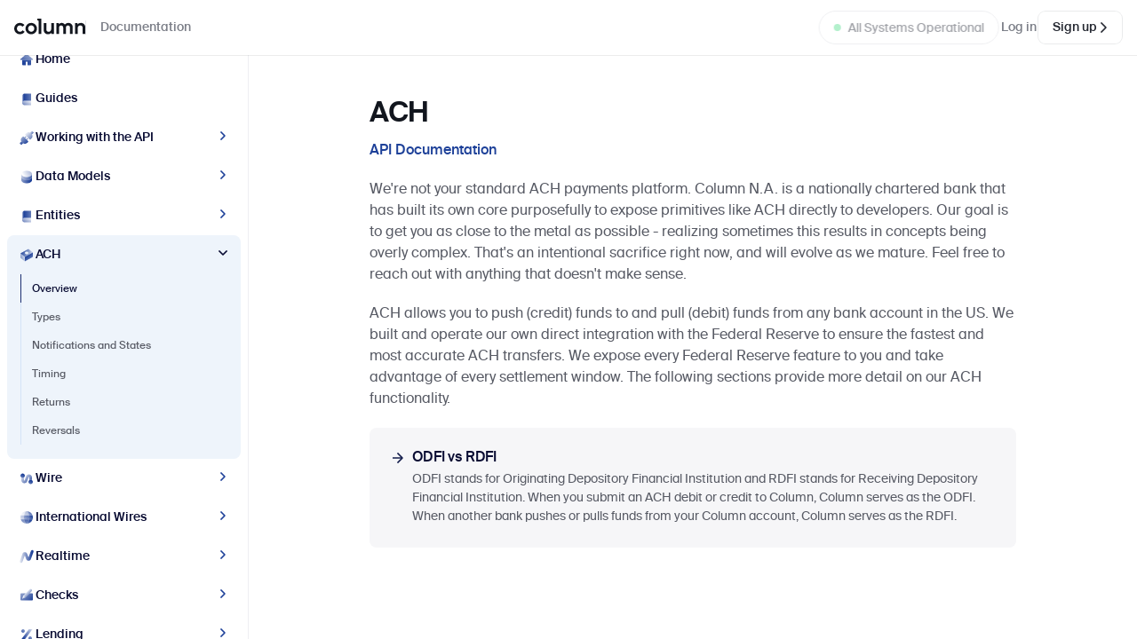

--- FILE ---
content_type: text/html
request_url: https://column.com/docs/ach/
body_size: 32997
content:
<!DOCTYPE html><html><head><meta charSet="utf-8"/><meta http-equiv="x-ua-compatible" content="ie=edge"/><meta name="viewport" content="width=device-width, initial-scale=1, shrink-to-fit=no"/><meta name="generator" content="Gatsby 4.25.9"/><link rel="sitemap" type="application/xml" href="/sitemap/sitemap-index.xml"/><link data-react-helmet="true" rel="canonical" href="https://column.com/docs/ach/"/><style data-styled="" data-styled-version="5.3.9"></style><link rel="preconnect" href="https://www.googletagmanager.com"/><link rel="dns-prefetch" href="https://www.googletagmanager.com"/><script async="" src="https://www.googletagmanager.com/gtag/js?id=G-7R0YMMWPJX"></script><script>
      
      function gaOptout(){document.cookie=disableStr+'=true; expires=Thu, 31 Dec 2099 23:59:59 UTC;path=/',window[disableStr]=!0}var gaProperty='G-7R0YMMWPJX',disableStr='ga-disable-'+gaProperty;document.cookie.indexOf(disableStr+'=true')>-1&&(window[disableStr]=!0);
      if(!(navigator.doNotTrack == "1" || window.doNotTrack == "1")) {
        window.dataLayer = window.dataLayer || [];
        function gtag(){window.dataLayer && window.dataLayer.push(arguments);}
        gtag('js', new Date());

        gtag('config', 'G-7R0YMMWPJX', {"optimize_id":"OPT-TK5J2HR","anonymize_ip":true,"cookie_expires":0,"send_page_view":false});
      }
      </script><style>.gatsby-image-wrapper{position:relative;overflow:hidden}.gatsby-image-wrapper picture.object-fit-polyfill{position:static!important}.gatsby-image-wrapper img{bottom:0;height:100%;left:0;margin:0;max-width:none;padding:0;position:absolute;right:0;top:0;width:100%;object-fit:cover}.gatsby-image-wrapper [data-main-image]{opacity:0;transform:translateZ(0);transition:opacity .25s linear;will-change:opacity}.gatsby-image-wrapper-constrained{display:inline-block;vertical-align:top}</style><noscript><style>.gatsby-image-wrapper noscript [data-main-image]{opacity:1!important}.gatsby-image-wrapper [data-placeholder-image]{opacity:0!important}</style></noscript><script type="module">const e="undefined"!=typeof HTMLImageElement&&"loading"in HTMLImageElement.prototype;e&&document.body.addEventListener("load",(function(e){const t=e.target;if(void 0===t.dataset.mainImage)return;if(void 0===t.dataset.gatsbyImageSsr)return;let a=null,n=t;for(;null===a&&n;)void 0!==n.parentNode.dataset.gatsbyImageWrapper&&(a=n.parentNode),n=n.parentNode;const o=a.querySelector("[data-placeholder-image]"),r=new Image;r.src=t.currentSrc,r.decode().catch((()=>{})).then((()=>{t.style.opacity=1,o&&(o.style.opacity=0,o.style.transition="opacity 500ms linear")}))}),!0);</script><style id="fouc-style">
          html { visibility: hidden; }
          html.fouc-ready { visibility: visible; }
          body { opacity: 0; }
          body.fouc-ready { opacity: 1; transition: opacity 0.15s ease; }
        </style></head><body><script>(function() {
  var checkScroll = function() {
    var scrollY = window.pageYOffset || window.scrollY || document.documentElement.scrollTop || 0;
    if (scrollY > 10) {
      document.documentElement.classList.add('header-scrolled-init');
      return true;
    }
    return false;
  };
  
  // Check immediately
  if (!checkScroll()) {
    // Check again after a tiny delay for browser scroll restoration
    setTimeout(checkScroll, 0);
    setTimeout(checkScroll, 10);
  }
})();</script><script>(() => {
  const reveal = () => {
    document.documentElement.classList.add('fouc-ready');
    document.body.classList.add('fouc-ready');
    const style = document.getElementById('fouc-style');
    if (style && style.parentNode) style.parentNode.removeChild(style);
  };

  const hasDesignSystemVars = () => {
    try {
      const v = getComputedStyle(document.documentElement).getPropertyValue('--color-blue-800');
      return !!(v && v.trim().length > 0);
    } catch (_) {
      return false;
    }
  };

  const waitForStyles = () => new Promise((resolve) => {
    const settleAfterTwoRafs = () => requestAnimationFrame(() => requestAnimationFrame(resolve));

    const checkNow = () => {
      const scCount = document.querySelectorAll('style[data-styled]').length;
      if (scCount > 0 && hasDesignSystemVars()) {
        settleAfterTwoRafs();
        return;
      }
      setTimeout(checkNow, 16);
    };

    if (document.readyState === 'complete') {
      checkNow();
    } else {
      // Prefer full load to avoid hydration tear-down/re-insert flashes
      window.addEventListener('load', checkNow, { once: true });
    }

    // Safety: never keep the page hidden too long
    setTimeout(resolve, 1500);
  });

  const onReady = async () => {
    await waitForStyles();
    if (document.fonts && document.fonts.ready) {
      document.fonts.ready.then(() => {
        requestAnimationFrame(reveal);
      }).catch(() => {
        requestAnimationFrame(reveal);
      });
    } else {
      requestAnimationFrame(reveal);
    }
  };

  // If JS executed late and page already loaded, proceed immediately
  if (document.readyState === 'complete') {
    onReady();
  } else {
    window.addEventListener('DOMContentLoaded', onReady, { once: true });
  }
})();</script><div id="___gatsby"><div style="outline:none" tabindex="-1" id="gatsby-focus-wrapper"></div><div id="gatsby-announcer" style="position:absolute;top:0;width:1px;height:1px;padding:0;overflow:hidden;clip:rect(0, 0, 0, 0);white-space:nowrap;border:0" aria-live="assertive" aria-atomic="true"></div></div><script id="gatsby-script-loader">/*<![CDATA[*/window.pagePath="/docs/ach/";window.___webpackCompilationHash="f8cc484ecf260f28b9b3";/*]]>*/</script><script id="gatsby-chunk-mapping">/*<![CDATA[*/window.___chunkMapping={"app":["/app-080ded69248ba30c451b.js"],"react-syntax-highlighter/lowlight-import":[],"react-syntax-highlighter_languages_highlight_oneC":[],"react-syntax-highlighter_languages_highlight_abnf":[],"react-syntax-highlighter_languages_highlight_accesslog":[],"react-syntax-highlighter_languages_highlight_actionscript":[],"react-syntax-highlighter_languages_highlight_ada":[],"react-syntax-highlighter_languages_highlight_angelscript":[],"react-syntax-highlighter_languages_highlight_apache":[],"react-syntax-highlighter_languages_highlight_applescript":[],"react-syntax-highlighter_languages_highlight_arcade":[],"react-syntax-highlighter_languages_highlight_arduino":[],"react-syntax-highlighter_languages_highlight_armasm":[],"react-syntax-highlighter_languages_highlight_asciidoc":[],"react-syntax-highlighter_languages_highlight_aspectj":[],"react-syntax-highlighter_languages_highlight_autohotkey":[],"react-syntax-highlighter_languages_highlight_autoit":[],"react-syntax-highlighter_languages_highlight_avrasm":[],"react-syntax-highlighter_languages_highlight_awk":[],"react-syntax-highlighter_languages_highlight_axapta":[],"react-syntax-highlighter_languages_highlight_bash":[],"react-syntax-highlighter_languages_highlight_basic":[],"react-syntax-highlighter_languages_highlight_bnf":[],"react-syntax-highlighter_languages_highlight_brainfuck":[],"react-syntax-highlighter_languages_highlight_cLike":[],"react-syntax-highlighter_languages_highlight_c":[],"react-syntax-highlighter_languages_highlight_cal":[],"react-syntax-highlighter_languages_highlight_capnproto":[],"react-syntax-highlighter_languages_highlight_ceylon":[],"react-syntax-highlighter_languages_highlight_clean":[],"react-syntax-highlighter_languages_highlight_clojureRepl":[],"react-syntax-highlighter_languages_highlight_clojure":[],"react-syntax-highlighter_languages_highlight_cmake":[],"react-syntax-highlighter_languages_highlight_coffeescript":[],"react-syntax-highlighter_languages_highlight_coq":[],"react-syntax-highlighter_languages_highlight_cos":[],"react-syntax-highlighter_languages_highlight_cpp":[],"react-syntax-highlighter_languages_highlight_crmsh":[],"react-syntax-highlighter_languages_highlight_crystal":[],"react-syntax-highlighter_languages_highlight_csharp":[],"react-syntax-highlighter_languages_highlight_csp":[],"react-syntax-highlighter_languages_highlight_css":[],"react-syntax-highlighter_languages_highlight_d":[],"react-syntax-highlighter_languages_highlight_dart":[],"react-syntax-highlighter_languages_highlight_delphi":[],"react-syntax-highlighter_languages_highlight_diff":[],"react-syntax-highlighter_languages_highlight_django":[],"react-syntax-highlighter_languages_highlight_dns":[],"react-syntax-highlighter_languages_highlight_dockerfile":[],"react-syntax-highlighter_languages_highlight_dos":[],"react-syntax-highlighter_languages_highlight_dsconfig":[],"react-syntax-highlighter_languages_highlight_dts":[],"react-syntax-highlighter_languages_highlight_dust":[],"react-syntax-highlighter_languages_highlight_ebnf":[],"react-syntax-highlighter_languages_highlight_elixir":[],"react-syntax-highlighter_languages_highlight_elm":[],"react-syntax-highlighter_languages_highlight_erb":[],"react-syntax-highlighter_languages_highlight_erlangRepl":[],"react-syntax-highlighter_languages_highlight_erlang":[],"react-syntax-highlighter_languages_highlight_excel":[],"react-syntax-highlighter_languages_highlight_fix":[],"react-syntax-highlighter_languages_highlight_flix":[],"react-syntax-highlighter_languages_highlight_fortran":[],"react-syntax-highlighter_languages_highlight_fsharp":[],"react-syntax-highlighter_languages_highlight_gams":[],"react-syntax-highlighter_languages_highlight_gauss":[],"react-syntax-highlighter_languages_highlight_gcode":[],"react-syntax-highlighter_languages_highlight_gherkin":[],"react-syntax-highlighter_languages_highlight_glsl":[],"react-syntax-highlighter_languages_highlight_gml":[],"react-syntax-highlighter_languages_highlight_go":[],"react-syntax-highlighter_languages_highlight_golo":[],"react-syntax-highlighter_languages_highlight_gradle":[],"react-syntax-highlighter_languages_highlight_groovy":[],"react-syntax-highlighter_languages_highlight_haml":[],"react-syntax-highlighter_languages_highlight_handlebars":[],"react-syntax-highlighter_languages_highlight_haskell":[],"react-syntax-highlighter_languages_highlight_haxe":[],"react-syntax-highlighter_languages_highlight_hsp":[],"react-syntax-highlighter_languages_highlight_htmlbars":[],"react-syntax-highlighter_languages_highlight_http":[],"react-syntax-highlighter_languages_highlight_hy":[],"react-syntax-highlighter_languages_highlight_inform7":[],"react-syntax-highlighter_languages_highlight_ini":[],"react-syntax-highlighter_languages_highlight_irpf90":[],"react-syntax-highlighter_languages_highlight_isbl":[],"react-syntax-highlighter_languages_highlight_java":[],"react-syntax-highlighter_languages_highlight_javascript":[],"react-syntax-highlighter_languages_highlight_jbossCli":[],"react-syntax-highlighter_languages_highlight_json":[],"react-syntax-highlighter_languages_highlight_juliaRepl":[],"react-syntax-highlighter_languages_highlight_julia":[],"react-syntax-highlighter_languages_highlight_kotlin":[],"react-syntax-highlighter_languages_highlight_lasso":[],"react-syntax-highlighter_languages_highlight_latex":[],"react-syntax-highlighter_languages_highlight_ldif":[],"react-syntax-highlighter_languages_highlight_leaf":[],"react-syntax-highlighter_languages_highlight_less":[],"react-syntax-highlighter_languages_highlight_lisp":[],"react-syntax-highlighter_languages_highlight_livecodeserver":[],"react-syntax-highlighter_languages_highlight_livescript":[],"react-syntax-highlighter_languages_highlight_llvm":[],"react-syntax-highlighter_languages_highlight_lsl":[],"react-syntax-highlighter_languages_highlight_lua":[],"react-syntax-highlighter_languages_highlight_makefile":[],"react-syntax-highlighter_languages_highlight_markdown":[],"react-syntax-highlighter_languages_highlight_mathematica":[],"react-syntax-highlighter_languages_highlight_matlab":[],"react-syntax-highlighter_languages_highlight_maxima":[],"react-syntax-highlighter_languages_highlight_mel":[],"react-syntax-highlighter_languages_highlight_mercury":[],"react-syntax-highlighter_languages_highlight_mipsasm":[],"react-syntax-highlighter_languages_highlight_mizar":[],"react-syntax-highlighter_languages_highlight_mojolicious":[],"react-syntax-highlighter_languages_highlight_monkey":[],"react-syntax-highlighter_languages_highlight_moonscript":[],"react-syntax-highlighter_languages_highlight_n1ql":[],"react-syntax-highlighter_languages_highlight_nginx":[],"react-syntax-highlighter_languages_highlight_nim":[],"react-syntax-highlighter_languages_highlight_nix":[],"react-syntax-highlighter_languages_highlight_nodeRepl":[],"react-syntax-highlighter_languages_highlight_nsis":[],"react-syntax-highlighter_languages_highlight_objectivec":[],"react-syntax-highlighter_languages_highlight_ocaml":[],"react-syntax-highlighter_languages_highlight_openscad":[],"react-syntax-highlighter_languages_highlight_oxygene":[],"react-syntax-highlighter_languages_highlight_parser3":[],"react-syntax-highlighter_languages_highlight_perl":[],"react-syntax-highlighter_languages_highlight_pf":[],"react-syntax-highlighter_languages_highlight_pgsql":[],"react-syntax-highlighter_languages_highlight_phpTemplate":[],"react-syntax-highlighter_languages_highlight_php":[],"react-syntax-highlighter_languages_highlight_plaintext":[],"react-syntax-highlighter_languages_highlight_pony":[],"react-syntax-highlighter_languages_highlight_powershell":[],"react-syntax-highlighter_languages_highlight_processing":[],"react-syntax-highlighter_languages_highlight_profile":[],"react-syntax-highlighter_languages_highlight_prolog":[],"react-syntax-highlighter_languages_highlight_properties":[],"react-syntax-highlighter_languages_highlight_protobuf":[],"react-syntax-highlighter_languages_highlight_puppet":[],"react-syntax-highlighter_languages_highlight_purebasic":[],"react-syntax-highlighter_languages_highlight_pythonRepl":[],"react-syntax-highlighter_languages_highlight_python":[],"react-syntax-highlighter_languages_highlight_q":[],"react-syntax-highlighter_languages_highlight_qml":[],"react-syntax-highlighter_languages_highlight_r":[],"react-syntax-highlighter_languages_highlight_reasonml":[],"react-syntax-highlighter_languages_highlight_rib":[],"react-syntax-highlighter_languages_highlight_roboconf":[],"react-syntax-highlighter_languages_highlight_routeros":[],"react-syntax-highlighter_languages_highlight_rsl":[],"react-syntax-highlighter_languages_highlight_ruby":[],"react-syntax-highlighter_languages_highlight_ruleslanguage":[],"react-syntax-highlighter_languages_highlight_rust":[],"react-syntax-highlighter_languages_highlight_sas":[],"react-syntax-highlighter_languages_highlight_scala":[],"react-syntax-highlighter_languages_highlight_scheme":[],"react-syntax-highlighter_languages_highlight_scilab":[],"react-syntax-highlighter_languages_highlight_scss":[],"react-syntax-highlighter_languages_highlight_shell":[],"react-syntax-highlighter_languages_highlight_smali":[],"react-syntax-highlighter_languages_highlight_smalltalk":[],"react-syntax-highlighter_languages_highlight_sml":[],"react-syntax-highlighter_languages_highlight_sqf":[],"react-syntax-highlighter_languages_highlight_sql":[],"react-syntax-highlighter_languages_highlight_sqlMore":[],"react-syntax-highlighter_languages_highlight_stan":[],"react-syntax-highlighter_languages_highlight_stata":[],"react-syntax-highlighter_languages_highlight_step21":[],"react-syntax-highlighter_languages_highlight_stylus":[],"react-syntax-highlighter_languages_highlight_subunit":[],"react-syntax-highlighter_languages_highlight_swift":[],"react-syntax-highlighter_languages_highlight_taggerscript":[],"react-syntax-highlighter_languages_highlight_tap":[],"react-syntax-highlighter_languages_highlight_tcl":[],"react-syntax-highlighter_languages_highlight_thrift":[],"react-syntax-highlighter_languages_highlight_tp":[],"react-syntax-highlighter_languages_highlight_twig":[],"react-syntax-highlighter_languages_highlight_typescript":[],"react-syntax-highlighter_languages_highlight_vala":[],"react-syntax-highlighter_languages_highlight_vbnet":[],"react-syntax-highlighter_languages_highlight_vbscriptHtml":[],"react-syntax-highlighter_languages_highlight_vbscript":[],"react-syntax-highlighter_languages_highlight_verilog":[],"react-syntax-highlighter_languages_highlight_vhdl":[],"react-syntax-highlighter_languages_highlight_vim":[],"react-syntax-highlighter_languages_highlight_x86asm":[],"react-syntax-highlighter_languages_highlight_xl":[],"react-syntax-highlighter_languages_highlight_xml":[],"react-syntax-highlighter_languages_highlight_xquery":[],"react-syntax-highlighter_languages_highlight_yaml":[],"react-syntax-highlighter_languages_highlight_zephir":[],"react-syntax-highlighter/refractor-core-import":[],"react-syntax-highlighter_languages_refractor_abap":[],"react-syntax-highlighter_languages_refractor_abnf":[],"react-syntax-highlighter_languages_refractor_actionscript":[],"react-syntax-highlighter_languages_refractor_ada":[],"react-syntax-highlighter_languages_refractor_agda":[],"react-syntax-highlighter_languages_refractor_al":[],"react-syntax-highlighter_languages_refractor_antlr4":[],"react-syntax-highlighter_languages_refractor_apacheconf":[],"react-syntax-highlighter_languages_refractor_apex":[],"react-syntax-highlighter_languages_refractor_apl":[],"react-syntax-highlighter_languages_refractor_applescript":[],"react-syntax-highlighter_languages_refractor_aql":[],"react-syntax-highlighter_languages_refractor_arduino":[],"react-syntax-highlighter_languages_refractor_arff":[],"react-syntax-highlighter_languages_refractor_asciidoc":[],"react-syntax-highlighter_languages_refractor_asm6502":[],"react-syntax-highlighter_languages_refractor_asmatmel":[],"react-syntax-highlighter_languages_refractor_aspnet":[],"react-syntax-highlighter_languages_refractor_autohotkey":[],"react-syntax-highlighter_languages_refractor_autoit":[],"react-syntax-highlighter_languages_refractor_avisynth":[],"react-syntax-highlighter_languages_refractor_avroIdl":[],"react-syntax-highlighter_languages_refractor_bash":[],"react-syntax-highlighter_languages_refractor_basic":[],"react-syntax-highlighter_languages_refractor_batch":[],"react-syntax-highlighter_languages_refractor_bbcode":[],"react-syntax-highlighter_languages_refractor_bicep":[],"react-syntax-highlighter_languages_refractor_birb":[],"react-syntax-highlighter_languages_refractor_bison":[],"react-syntax-highlighter_languages_refractor_bnf":[],"react-syntax-highlighter_languages_refractor_brainfuck":[],"react-syntax-highlighter_languages_refractor_brightscript":[],"react-syntax-highlighter_languages_refractor_bro":[],"react-syntax-highlighter_languages_refractor_bsl":[],"react-syntax-highlighter_languages_refractor_c":[],"react-syntax-highlighter_languages_refractor_cfscript":[],"react-syntax-highlighter_languages_refractor_chaiscript":[],"react-syntax-highlighter_languages_refractor_cil":[],"react-syntax-highlighter_languages_refractor_clike":[],"react-syntax-highlighter_languages_refractor_clojure":[],"react-syntax-highlighter_languages_refractor_cmake":[],"react-syntax-highlighter_languages_refractor_cobol":[],"react-syntax-highlighter_languages_refractor_coffeescript":[],"react-syntax-highlighter_languages_refractor_concurnas":[],"react-syntax-highlighter_languages_refractor_coq":[],"react-syntax-highlighter_languages_refractor_cpp":[],"react-syntax-highlighter_languages_refractor_crystal":[],"react-syntax-highlighter_languages_refractor_csharp":[],"react-syntax-highlighter_languages_refractor_cshtml":[],"react-syntax-highlighter_languages_refractor_csp":[],"react-syntax-highlighter_languages_refractor_cssExtras":[],"react-syntax-highlighter_languages_refractor_css":[],"react-syntax-highlighter_languages_refractor_csv":[],"react-syntax-highlighter_languages_refractor_cypher":[],"react-syntax-highlighter_languages_refractor_d":[],"react-syntax-highlighter_languages_refractor_dart":[],"react-syntax-highlighter_languages_refractor_dataweave":[],"react-syntax-highlighter_languages_refractor_dax":[],"react-syntax-highlighter_languages_refractor_dhall":[],"react-syntax-highlighter_languages_refractor_diff":[],"react-syntax-highlighter_languages_refractor_django":[],"react-syntax-highlighter_languages_refractor_dnsZoneFile":[],"react-syntax-highlighter_languages_refractor_docker":[],"react-syntax-highlighter_languages_refractor_dot":[],"react-syntax-highlighter_languages_refractor_ebnf":[],"react-syntax-highlighter_languages_refractor_editorconfig":[],"react-syntax-highlighter_languages_refractor_eiffel":[],"react-syntax-highlighter_languages_refractor_ejs":[],"react-syntax-highlighter_languages_refractor_elixir":[],"react-syntax-highlighter_languages_refractor_elm":[],"react-syntax-highlighter_languages_refractor_erb":[],"react-syntax-highlighter_languages_refractor_erlang":[],"react-syntax-highlighter_languages_refractor_etlua":[],"react-syntax-highlighter_languages_refractor_excelFormula":[],"react-syntax-highlighter_languages_refractor_factor":[],"react-syntax-highlighter_languages_refractor_falselang":[],"react-syntax-highlighter_languages_refractor_firestoreSecurityRules":[],"react-syntax-highlighter_languages_refractor_flow":[],"react-syntax-highlighter_languages_refractor_fortran":[],"react-syntax-highlighter_languages_refractor_fsharp":[],"react-syntax-highlighter_languages_refractor_ftl":[],"react-syntax-highlighter_languages_refractor_gap":[],"react-syntax-highlighter_languages_refractor_gcode":[],"react-syntax-highlighter_languages_refractor_gdscript":[],"react-syntax-highlighter_languages_refractor_gedcom":[],"react-syntax-highlighter_languages_refractor_gherkin":[],"react-syntax-highlighter_languages_refractor_git":[],"react-syntax-highlighter_languages_refractor_glsl":[],"react-syntax-highlighter_languages_refractor_gml":[],"react-syntax-highlighter_languages_refractor_gn":[],"react-syntax-highlighter_languages_refractor_goModule":[],"react-syntax-highlighter_languages_refractor_go":[],"react-syntax-highlighter_languages_refractor_graphql":[],"react-syntax-highlighter_languages_refractor_groovy":[],"react-syntax-highlighter_languages_refractor_haml":[],"react-syntax-highlighter_languages_refractor_handlebars":[],"react-syntax-highlighter_languages_refractor_haskell":[],"react-syntax-highlighter_languages_refractor_haxe":[],"react-syntax-highlighter_languages_refractor_hcl":[],"react-syntax-highlighter_languages_refractor_hlsl":[],"react-syntax-highlighter_languages_refractor_hoon":[],"react-syntax-highlighter_languages_refractor_hpkp":[],"react-syntax-highlighter_languages_refractor_hsts":[],"react-syntax-highlighter_languages_refractor_http":[],"react-syntax-highlighter_languages_refractor_ichigojam":[],"react-syntax-highlighter_languages_refractor_icon":[],"react-syntax-highlighter_languages_refractor_icuMessageFormat":[],"react-syntax-highlighter_languages_refractor_idris":[],"react-syntax-highlighter_languages_refractor_iecst":[],"react-syntax-highlighter_languages_refractor_ignore":[],"react-syntax-highlighter_languages_refractor_inform7":[],"react-syntax-highlighter_languages_refractor_ini":[],"react-syntax-highlighter_languages_refractor_io":[],"react-syntax-highlighter_languages_refractor_j":[],"react-syntax-highlighter_languages_refractor_java":[],"react-syntax-highlighter_languages_refractor_javadoc":[],"react-syntax-highlighter_languages_refractor_javadoclike":[],"react-syntax-highlighter_languages_refractor_javascript":[],"react-syntax-highlighter_languages_refractor_javastacktrace":[],"react-syntax-highlighter_languages_refractor_jexl":[],"react-syntax-highlighter_languages_refractor_jolie":[],"react-syntax-highlighter_languages_refractor_jq":[],"react-syntax-highlighter_languages_refractor_jsExtras":[],"react-syntax-highlighter_languages_refractor_jsTemplates":[],"react-syntax-highlighter_languages_refractor_jsdoc":[],"react-syntax-highlighter_languages_refractor_json":[],"react-syntax-highlighter_languages_refractor_json5":[],"react-syntax-highlighter_languages_refractor_jsonp":[],"react-syntax-highlighter_languages_refractor_jsstacktrace":[],"react-syntax-highlighter_languages_refractor_jsx":[],"react-syntax-highlighter_languages_refractor_julia":[],"react-syntax-highlighter_languages_refractor_keepalived":[],"react-syntax-highlighter_languages_refractor_keyman":[],"react-syntax-highlighter_languages_refractor_kotlin":[],"react-syntax-highlighter_languages_refractor_kumir":[],"react-syntax-highlighter_languages_refractor_kusto":[],"react-syntax-highlighter_languages_refractor_latex":[],"react-syntax-highlighter_languages_refractor_latte":[],"react-syntax-highlighter_languages_refractor_less":[],"react-syntax-highlighter_languages_refractor_lilypond":[],"react-syntax-highlighter_languages_refractor_liquid":[],"react-syntax-highlighter_languages_refractor_lisp":[],"react-syntax-highlighter_languages_refractor_livescript":[],"react-syntax-highlighter_languages_refractor_llvm":[],"react-syntax-highlighter_languages_refractor_log":[],"react-syntax-highlighter_languages_refractor_lolcode":[],"react-syntax-highlighter_languages_refractor_lua":[],"react-syntax-highlighter_languages_refractor_magma":[],"react-syntax-highlighter_languages_refractor_makefile":[],"react-syntax-highlighter_languages_refractor_markdown":[],"react-syntax-highlighter_languages_refractor_markupTemplating":[],"react-syntax-highlighter_languages_refractor_markup":[],"react-syntax-highlighter_languages_refractor_matlab":[],"react-syntax-highlighter_languages_refractor_maxscript":[],"react-syntax-highlighter_languages_refractor_mel":[],"react-syntax-highlighter_languages_refractor_mermaid":[],"react-syntax-highlighter_languages_refractor_mizar":[],"react-syntax-highlighter_languages_refractor_mongodb":[],"react-syntax-highlighter_languages_refractor_monkey":[],"react-syntax-highlighter_languages_refractor_moonscript":[],"react-syntax-highlighter_languages_refractor_n1ql":[],"react-syntax-highlighter_languages_refractor_n4js":[],"react-syntax-highlighter_languages_refractor_nand2tetrisHdl":[],"react-syntax-highlighter_languages_refractor_naniscript":[],"react-syntax-highlighter_languages_refractor_nasm":[],"react-syntax-highlighter_languages_refractor_neon":[],"react-syntax-highlighter_languages_refractor_nevod":[],"react-syntax-highlighter_languages_refractor_nginx":[],"react-syntax-highlighter_languages_refractor_nim":[],"react-syntax-highlighter_languages_refractor_nix":[],"react-syntax-highlighter_languages_refractor_nsis":[],"react-syntax-highlighter_languages_refractor_objectivec":[],"react-syntax-highlighter_languages_refractor_ocaml":[],"react-syntax-highlighter_languages_refractor_opencl":[],"react-syntax-highlighter_languages_refractor_openqasm":[],"react-syntax-highlighter_languages_refractor_oz":[],"react-syntax-highlighter_languages_refractor_parigp":[],"react-syntax-highlighter_languages_refractor_parser":[],"react-syntax-highlighter_languages_refractor_pascal":[],"react-syntax-highlighter_languages_refractor_pascaligo":[],"react-syntax-highlighter_languages_refractor_pcaxis":[],"react-syntax-highlighter_languages_refractor_peoplecode":[],"react-syntax-highlighter_languages_refractor_perl":[],"react-syntax-highlighter_languages_refractor_phpExtras":[],"react-syntax-highlighter_languages_refractor_php":[],"react-syntax-highlighter_languages_refractor_phpdoc":[],"react-syntax-highlighter_languages_refractor_plsql":[],"react-syntax-highlighter_languages_refractor_powerquery":[],"react-syntax-highlighter_languages_refractor_powershell":[],"react-syntax-highlighter_languages_refractor_processing":[],"react-syntax-highlighter_languages_refractor_prolog":[],"react-syntax-highlighter_languages_refractor_promql":[],"react-syntax-highlighter_languages_refractor_properties":[],"react-syntax-highlighter_languages_refractor_protobuf":[],"react-syntax-highlighter_languages_refractor_psl":[],"react-syntax-highlighter_languages_refractor_pug":[],"react-syntax-highlighter_languages_refractor_puppet":[],"react-syntax-highlighter_languages_refractor_pure":[],"react-syntax-highlighter_languages_refractor_purebasic":[],"react-syntax-highlighter_languages_refractor_purescript":[],"react-syntax-highlighter_languages_refractor_python":[],"react-syntax-highlighter_languages_refractor_q":[],"react-syntax-highlighter_languages_refractor_qml":[],"react-syntax-highlighter_languages_refractor_qore":[],"react-syntax-highlighter_languages_refractor_qsharp":[],"react-syntax-highlighter_languages_refractor_r":[],"react-syntax-highlighter_languages_refractor_racket":[],"react-syntax-highlighter_languages_refractor_reason":[],"react-syntax-highlighter_languages_refractor_regex":[],"react-syntax-highlighter_languages_refractor_rego":[],"react-syntax-highlighter_languages_refractor_renpy":[],"react-syntax-highlighter_languages_refractor_rest":[],"react-syntax-highlighter_languages_refractor_rip":[],"react-syntax-highlighter_languages_refractor_roboconf":[],"react-syntax-highlighter_languages_refractor_robotframework":[],"react-syntax-highlighter_languages_refractor_ruby":[],"react-syntax-highlighter_languages_refractor_rust":[],"react-syntax-highlighter_languages_refractor_sas":[],"react-syntax-highlighter_languages_refractor_sass":[],"react-syntax-highlighter_languages_refractor_scala":[],"react-syntax-highlighter_languages_refractor_scheme":[],"react-syntax-highlighter_languages_refractor_scss":[],"react-syntax-highlighter_languages_refractor_shellSession":[],"react-syntax-highlighter_languages_refractor_smali":[],"react-syntax-highlighter_languages_refractor_smalltalk":[],"react-syntax-highlighter_languages_refractor_smarty":[],"react-syntax-highlighter_languages_refractor_sml":[],"react-syntax-highlighter_languages_refractor_solidity":[],"react-syntax-highlighter_languages_refractor_solutionFile":[],"react-syntax-highlighter_languages_refractor_soy":[],"react-syntax-highlighter_languages_refractor_sparql":[],"react-syntax-highlighter_languages_refractor_splunkSpl":[],"react-syntax-highlighter_languages_refractor_sqf":[],"react-syntax-highlighter_languages_refractor_sql":[],"react-syntax-highlighter_languages_refractor_squirrel":[],"react-syntax-highlighter_languages_refractor_stan":[],"react-syntax-highlighter_languages_refractor_stylus":[],"react-syntax-highlighter_languages_refractor_swift":[],"react-syntax-highlighter_languages_refractor_systemd":[],"react-syntax-highlighter_languages_refractor_t4Cs":[],"react-syntax-highlighter_languages_refractor_t4Templating":[],"react-syntax-highlighter_languages_refractor_t4Vb":[],"react-syntax-highlighter_languages_refractor_tap":[],"react-syntax-highlighter_languages_refractor_tcl":[],"react-syntax-highlighter_languages_refractor_textile":[],"react-syntax-highlighter_languages_refractor_toml":[],"react-syntax-highlighter_languages_refractor_tremor":[],"react-syntax-highlighter_languages_refractor_tsx":[],"react-syntax-highlighter_languages_refractor_tt2":[],"react-syntax-highlighter_languages_refractor_turtle":[],"react-syntax-highlighter_languages_refractor_twig":[],"react-syntax-highlighter_languages_refractor_typescript":[],"react-syntax-highlighter_languages_refractor_typoscript":[],"react-syntax-highlighter_languages_refractor_unrealscript":[],"react-syntax-highlighter_languages_refractor_uorazor":[],"react-syntax-highlighter_languages_refractor_uri":[],"react-syntax-highlighter_languages_refractor_v":[],"react-syntax-highlighter_languages_refractor_vala":[],"react-syntax-highlighter_languages_refractor_vbnet":[],"react-syntax-highlighter_languages_refractor_velocity":[],"react-syntax-highlighter_languages_refractor_verilog":[],"react-syntax-highlighter_languages_refractor_vhdl":[],"react-syntax-highlighter_languages_refractor_vim":[],"react-syntax-highlighter_languages_refractor_visualBasic":[],"react-syntax-highlighter_languages_refractor_warpscript":[],"react-syntax-highlighter_languages_refractor_wasm":[],"react-syntax-highlighter_languages_refractor_webIdl":[],"react-syntax-highlighter_languages_refractor_wiki":[],"react-syntax-highlighter_languages_refractor_wolfram":[],"react-syntax-highlighter_languages_refractor_wren":[],"react-syntax-highlighter_languages_refractor_xeora":[],"react-syntax-highlighter_languages_refractor_xmlDoc":[],"react-syntax-highlighter_languages_refractor_xojo":[],"react-syntax-highlighter_languages_refractor_xquery":[],"react-syntax-highlighter_languages_refractor_yaml":[],"react-syntax-highlighter_languages_refractor_yang":[],"react-syntax-highlighter_languages_refractor_zig":[],"react-syntax-highlighter/refractor-import":[]};/*]]>*/</script><script src="/app-080ded69248ba30c451b.js" async=""></script><script src="/94726e6d-608a3153eb8a33c82075.js" async=""></script><script src="/e02aaf40-6cd356cae28580baaf9d.js" async=""></script><script src="/e633d956-7de1f6dd0c1e8a7c6e8d.js" async=""></script><script src="/aa2e2097-5f81b69ca092eb3d1e55.js" async=""></script><script src="/fb7d5399-6651c6b7a18a3313db80.js" async=""></script><script src="/dadd2f00-82f95d5c3e7cf60bad05.js" async=""></script><script src="/framework-6a4d6032b4c8f04b5692.js" async=""></script><script src="/webpack-runtime-13026b660a69bf010df1.js" async=""></script></body></html>

--- FILE ---
content_type: text/javascript
request_url: https://column.com/dadd2f00-82f95d5c3e7cf60bad05.js
body_size: 112706
content:
"use strict";(self.webpackChunkcolumn=self.webpackChunkcolumn||[]).push([[746],{59336:function(e,t,l){l.r(t),l.d(t,{default:function(){return Tt}});var a=l(68964),n=l(94694),r=l(21417),o=l(97172),i=l(12244),q=l(41647),m=l(55379),u=l(51566),s=l(84468),c=l(84140),h=l(92160),f=l(20031),x=l(71927),d=l(49342),p=l(86948),g=l(54923),_=l(27940),y=l(68079),b=l(44385),v=l(34264),w=l(66074);function A(e,t){var l=Object.keys(e);if(Object.getOwnPropertySymbols){var a=Object.getOwnPropertySymbols(e);t&&(a=a.filter(function(t){return Object.getOwnPropertyDescriptor(e,t).enumerable})),l.push.apply(l,a)}return l}function O(e){for(var t=1;t<arguments.length;t++){var l=null!=arguments[t]?arguments[t]:{};t%2?A(Object(l),!0).forEach(function(t){D(e,t,l[t])}):Object.getOwnPropertyDescriptors?Object.defineProperties(e,Object.getOwnPropertyDescriptors(l)):A(Object(l)).forEach(function(t){Object.defineProperty(e,t,Object.getOwnPropertyDescriptor(l,t))})}return e}function T(e,t){if(!(e instanceof t))throw new TypeError("Cannot call a class as a function")}function M(e,t){for(var l=0;l<t.length;l++){var a=t[l];a.enumerable=a.enumerable||!1,a.configurable=!0,"value"in a&&(a.writable=!0),Object.defineProperty(e,F(a.key),a)}}function j(e,t,l){return t&&M(e.prototype,t),l&&M(e,l),Object.defineProperty(e,"prototype",{writable:!1}),e}function D(e,t,l){return(t=F(t))in e?Object.defineProperty(e,t,{value:l,enumerable:!0,configurable:!0,writable:!0}):e[t]=l,e}function L(e,t){if("function"!=typeof t&&null!==t)throw new TypeError("Super expression must either be null or a function");e.prototype=Object.create(t&&t.prototype,{constructor:{value:e,writable:!0,configurable:!0}}),Object.defineProperty(e,"prototype",{writable:!1}),t&&S(e,t)}function C(e){return C=Object.setPrototypeOf?Object.getPrototypeOf.bind():function(e){return e.__proto__||Object.getPrototypeOf(e)},C(e)}function S(e,t){return S=Object.setPrototypeOf?Object.setPrototypeOf.bind():function(e,t){return e.__proto__=t,e},S(e,t)}function R(){if("undefined"==typeof Reflect||!Reflect.construct)return!1;if(Reflect.construct.sham)return!1;if("function"==typeof Proxy)return!0;try{return Boolean.prototype.valueOf.call(Reflect.construct(Boolean,[],function(){})),!0}catch(e){return!1}}function E(e,t,l){return E=R()?Reflect.construct.bind():function(e,t,l){var a=[null];a.push.apply(a,t);var n=new(Function.bind.apply(e,a));return l&&S(n,l.prototype),n},E.apply(null,arguments)}function P(e,t){if(null==e)return{};var l,a,n=function(e,t){if(null==e)return{};var l,a,n={},r=Object.keys(e);for(a=0;a<r.length;a++)l=r[a],t.indexOf(l)>=0||(n[l]=e[l]);return n}(e,t);if(Object.getOwnPropertySymbols){var r=Object.getOwnPropertySymbols(e);for(a=0;a<r.length;a++)l=r[a],t.indexOf(l)>=0||Object.prototype.propertyIsEnumerable.call(e,l)&&(n[l]=e[l])}return n}function G(e){if(void 0===e)throw new ReferenceError("this hasn't been initialised - super() hasn't been called");return e}function B(e){var t=R();return function(){var l,a=C(e);if(t){var n=C(this).constructor;l=Reflect.construct(a,arguments,n)}else l=a.apply(this,arguments);return function(e,t){if(t&&("object"==typeof t||"function"==typeof t))return t;if(void 0!==t)throw new TypeError("Derived constructors may only return object or undefined");return G(e)}(this,l)}}function I(e,t){return function(e){if(Array.isArray(e))return e}(e)||function(e,t){var l=null==e?null:"undefined"!=typeof Symbol&&e[Symbol.iterator]||e["@@iterator"];if(null!=l){var a,n,r,o,i=[],q=!0,m=!1;try{if(r=(l=l.call(e)).next,0===t){if(Object(l)!==l)return;q=!1}else for(;!(q=(a=r.call(l)).done)&&(i.push(a.value),i.length!==t);q=!0);}catch(u){m=!0,n=u}finally{try{if(!q&&null!=l.return&&(o=l.return(),Object(o)!==o))return}finally{if(m)throw n}}return i}}(e,t)||U(e,t)||function(){throw new TypeError("Invalid attempt to destructure non-iterable instance.\nIn order to be iterable, non-array objects must have a [Symbol.iterator]() method.")}()}function k(e){return function(e){if(Array.isArray(e))return N(e)}(e)||function(e){if("undefined"!=typeof Symbol&&null!=e[Symbol.iterator]||null!=e["@@iterator"])return Array.from(e)}(e)||U(e)||function(){throw new TypeError("Invalid attempt to spread non-iterable instance.\nIn order to be iterable, non-array objects must have a [Symbol.iterator]() method.")}()}function U(e,t){if(e){if("string"==typeof e)return N(e,t);var l=Object.prototype.toString.call(e).slice(8,-1);return"Object"===l&&e.constructor&&(l=e.constructor.name),"Map"===l||"Set"===l?Array.from(e):"Arguments"===l||/^(?:Ui|I)nt(?:8|16|32)(?:Clamped)?Array$/.test(l)?N(e,t):void 0}}function N(e,t){(null==t||t>e.length)&&(t=e.length);for(var l=0,a=new Array(t);l<t;l++)a[l]=e[l];return a}function F(e){var t=function(e,t){if("object"!=typeof e||null===e)return e;var l=e[Symbol.toPrimitive];if(void 0!==l){var a=l.call(e,t||"default");if("object"!=typeof a)return a;throw new TypeError("@@toPrimitive must return a primitive value.")}return("string"===t?String:Number)(e)}(e,"string");return"symbol"==typeof t?t:String(t)}var H=function e(t){t instanceof Array?t.forEach(e):(t.map&&t.map.dispose(),t.dispose())},z=function e(t){t.geometry&&t.geometry.dispose(),t.material&&H(t.material),t.texture&&t.texture.dispose(),t.children&&t.children.forEach(e)},V=function(e){if(e&&e.children)for(;e.children.length;){var t=e.children[0];e.remove(t),z(t)}};function W(e,t){var l=new t;return{linkProp:function(t){return{default:l[t](),onChange:function(l,a){a[e][t](l)},triggerUpdate:!1}},linkMethod:function(t){return function(l){for(var a=l[e],n=arguments.length,r=new Array(n>1?n-1:0),o=1;o<n;o++)r[o-1]=arguments[o];var i=a[t].apply(a,r);return i===a?this:i}}}}var J=100;function Q(){return J}function Y(e,t){var l=arguments.length>2&&void 0!==arguments[2]?arguments[2]:0,a=(90-e)*Math.PI/180,n=(90-t)*Math.PI/180,r=J*(1+l);return{x:r*Math.sin(a)*Math.cos(n),y:r*Math.cos(a),z:r*Math.sin(a)*Math.sin(n)}}function K(e){var t=e.x,l=e.y,a=e.z,n=Math.sqrt(t*t+l*l+a*a),r=Math.acos(l/n),o=Math.atan2(a,t);return{lat:90-180*r/Math.PI,lng:90-180*o/Math.PI-(o<-Math.PI/2?360:0),altitude:n/J-1}}var X=window.THREE?window.THREE:{BackSide:a.BackSide,BufferAttribute:a.BufferAttribute,Color:a.Color,Mesh:a.Mesh,ShaderMaterial:a.ShaderMaterial},$={backside:!0,coefficient:.5,color:"gold",size:2,power:1};function Z(e){var t=arguments.length>1&&void 0!==arguments[1]?arguments[1]:$,l=t.backside,a=t.coefficient,n=t.color,r=t.size,o=t.power,i=function(e,t){for(var l=e.clone(),a=new Float32Array(3*e.attributes.position.count),n=0,r=a.length;n<r;n++){var o=e.attributes.normal.array[n],i=e.attributes.position.array[n];a[n]=i+o*t}return l.setAttribute("position",new X.BufferAttribute(a,3)),l}(e,r),q=function(e,t,l){return new X.ShaderMaterial({depthWrite:!1,fragmentShader:"\nuniform vec3 color;\nuniform float coefficient;\nuniform float power;\nvarying vec3 vVertexNormal;\nvarying vec3 vVertexWorldPosition;\nvoid main() {\n  vec3 worldCameraToVertex = vVertexWorldPosition - cameraPosition;\n  vec3 viewCameraToVertex\t= (viewMatrix * vec4(worldCameraToVertex, 0.0)).xyz;\n  viewCameraToVertex = normalize(viewCameraToVertex);\n  float intensity\t= pow(\n    coefficient + dot(vVertexNormal, viewCameraToVertex),\n    power\n  );\n  gl_FragColor = vec4(color, intensity);\n}",transparent:!0,uniforms:{coefficient:{value:e},color:{value:new X.Color(t)},power:{value:l}},vertexShader:"\nvarying vec3 vVertexWorldPosition;\nvarying vec3 vVertexNormal;\nvoid main() {\n  vVertexNormal\t= normalize(normalMatrix * normal);\n  vVertexWorldPosition = (modelMatrix * vec4(position, 1.0)).xyz;\n  gl_Position\t= projectionMatrix * modelViewMatrix * vec4(position, 1.0);\n}\n"})}(a,n,o);return l&&(q.side=X.BackSide),new X.Mesh(i,q)}var ee=window.THREE?window.THREE:{Color:a.Color,LineBasicMaterial:a.LineBasicMaterial,LineSegments:a.LineSegments,Mesh:a.Mesh,MeshPhongMaterial:a.MeshPhongMaterial,SphereGeometry:a.SphereGeometry,TextureLoader:a.TextureLoader},te=(0,n.A)({props:{globeImageUrl:{},bumpImageUrl:{},showGlobe:{default:!0,onChange:function(e,t){t.globeObj.visible=!!e},triggerUpdate:!1},showGraticules:{default:!1,onChange:function(e,t){t.graticulesObj.visible=!!e},triggerUpdate:!1},showAtmosphere:{default:!0,onChange:function(e,t){t.atmosphereObj&&(t.atmosphereObj.visible=!!e)},triggerUpdate:!1},atmosphereColor:{default:"lightskyblue"},atmosphereAltitude:{default:.15},onReady:{default:function(){},triggerUpdate:!1}},methods:{globeMaterial:function(e,t){return void 0!==t?(e.globeObj.material=t||e.defaultGlobeMaterial,this):e.globeObj.material},_destructor:function(e){V(e.globeObj),V(e.graticulesObj)}},stateInit:function(){var e=new ee.SphereGeometry(J,75,75),t=new ee.MeshPhongMaterial({color:0,transparent:!0}),l=new ee.Mesh(e,t);return l.rotation.y=-Math.PI/2,l.__globeObjType="globe",{globeObj:l,graticulesObj:new ee.LineSegments(new o.k((0,q.q)(),J,2),new ee.LineBasicMaterial({color:"lightgrey",transparent:!0,opacity:.1})),defaultGlobeMaterial:t}},init:function(e,t){V(e),t.scene=e,t.scene.add(t.globeObj),t.scene.add(t.graticulesObj),t.ready=!1},update:function(e,t){var l=e.globeObj.material;if(t.hasOwnProperty("globeImageUrl")&&(e.globeImageUrl?(new ee.TextureLoader).load(e.globeImageUrl,function(t){l.map=t,l.color=null,l.needsUpdate=!0,!e.ready&&(e.ready=!0)&&setTimeout(e.onReady)}):!l.color&&(l.color=new ee.Color(0))),t.hasOwnProperty("bumpImageUrl")&&(e.bumpImageUrl?e.bumpImageUrl&&(new ee.TextureLoader).load(e.bumpImageUrl,function(e){l.bumpMap=e,l.needsUpdate=!0}):(l.bumpMap=null,l.needsUpdate=!0)),(t.hasOwnProperty("atmosphereColor")||t.hasOwnProperty("atmosphereAltitude"))&&(e.atmosphereObj&&(e.scene.remove(e.atmosphereObj),V(e.atmosphereObj)),e.atmosphereColor&&e.atmosphereAltitude)){var a=e.atmosphereObj=Z(e.globeObj.geometry,{backside:!0,color:e.atmosphereColor,size:J*e.atmosphereAltitude,power:3.5,coefficient:.1});a.visible=!!e.showAtmosphere,a.__globeObjType="atmosphere",e.scene.add(a)}e.ready||e.globeImageUrl||(e.ready=!0,e.onReady())}}),le=function(e){return isNaN(e)?parseInt((0,c.A)(e).toHex(),16):e},ae=function(e){return isNaN(e)?(0,c.A)(e).getAlpha():1},ne=function(e){var t=!(arguments.length>1&&void 0!==arguments[1])||arguments[1],l=(0,c.A)(e).toRgb(),a=["r","g","b"].map(function(e){return l[e]/255});return t?[].concat(k(a),[l.a]):a};function re(e,t){var l=arguments.length>2&&void 0!==arguments[2]?arguments[2]:{},a=(arguments.length>3&&void 0!==arguments[3]?arguments[3]:{}).removeDelay,n=void 0===a?0:a;return(0,h.A)(e,t.children,function(e){return t.add(e)},function(e){var l=function(){t.remove(e),V(e),e&&e.hasOwnProperty("__data")&&delete e.__data.__currentTargetD};n?setTimeout(l,n):l()},O({objBindAttr:"__threeObj"},l))}var oe=window.THREE?window.THREE:{BufferAttribute:a.BufferAttribute,BufferGeometry:a.BufferGeometry,Color:a.Color,CylinderGeometry:a.CylinderGeometry,Matrix4:a.Matrix4,Mesh:a.Mesh,MeshBasicMaterial:a.MeshBasicMaterial,MeshLambertMaterial:a.MeshLambertMaterial,Object3D:a.Object3D,Vector3:a.Vector3},ie=Object.assign({},u),qe=ie.BufferGeometryUtils||ie,me=(new oe.BufferGeometry).applyMatrix4?"applyMatrix4":"applyMatrix",ue=(0,n.A)({props:{pointsData:{default:[]},pointLat:{default:"lat"},pointLng:{default:"lng"},pointColor:{default:function(){return"#ffffaa"}},pointAltitude:{default:.1},pointRadius:{default:.25},pointResolution:{default:12,triggerUpdate:!1},pointsMerge:{default:!1},pointsTransitionDuration:{default:1e3,triggerUpdate:!1}},init:function(e,t){V(e),t.scene=e},update:function(e){var t=(0,s.A)(e.pointLat),l=(0,s.A)(e.pointLng),a=(0,s.A)(e.pointAltitude),n=(0,s.A)(e.pointRadius),o=(0,s.A)(e.pointColor),i=new oe.CylinderGeometry(1,1,1,e.pointResolution);i[me]((new oe.Matrix4).makeRotationX(Math.PI/2)),i[me]((new oe.Matrix4).makeTranslation(0,0,-.5));var q=2*Math.PI*J/360,m={},u=e.pointsMerge?new oe.Object3D:e.scene;if(re(e.pointsData,u,{createObj:function(){var e=new oe.Mesh(i);return e.__globeObjType="point",e},updateObj:function(i,u){var s=function(t){var l=i.__currentTargetD=t,a=l.r,n=l.alt,r=l.lat,o=l.lng;Object.assign(i.position,Y(r,o));var m=e.pointsMerge?new oe.Vector3(0,0,0):e.scene.localToWorld(new oe.Vector3(0,0,0));i.lookAt(m),i.scale.x=i.scale.y=Math.min(30,a)*q,i.scale.z=Math.max(n*J,.1)},c={alt:+a(u),r:+n(u),lat:+t(u),lng:+l(u)},h=i.__currentTargetD||Object.assign({},c,{alt:-.001});Object.keys(c).some(function(e){return h[e]!==c[e]})&&(e.pointsMerge||!e.pointsTransitionDuration||e.pointsTransitionDuration<0?s(c):new r.Ay.Tween(h).to(c,e.pointsTransitionDuration).easing(r.Ay.Easing.Quadratic.InOut).onUpdate(s).start());if(!e.pointsMerge){var f=o(u),x=f?ae(f):0,d=!!x;i.visible=d,d&&(m.hasOwnProperty(f)||(m[f]=new oe.MeshLambertMaterial({color:le(f),transparent:x<1,opacity:x})),i.material=m[f])}}}),e.pointsMerge){var c=e.pointsData.length?qe.mergeBufferGeometries(e.pointsData.map(function(e){var t=e.__threeObj;e.__threeObj=void 0;var l=t.geometry.clone();t.updateMatrix(),l[me](t.matrix);for(var a=new oe.Color(o(e)),n=l.attributes.position.count,r=new Float32Array(3*n),i=0,q=n;i<q;i++){var m=3*i;r[m]=a.r,r[m+1]=a.g,r[m+2]=a.b}return l.setAttribute("color",new oe.BufferAttribute(r,3)),l})):new oe.BufferGeometry,h=new oe.Mesh(c,new oe.MeshBasicMaterial({color:16777215,vertexColors:!0}));h.__globeObjType="points",h.__data=e.pointsData,V(e.scene),e.scene.add(h)}}}),se=["stroke"],ce=window.THREE?window.THREE:{BufferGeometry:a.BufferGeometry,CubicBezierCurve3:a.CubicBezierCurve3,Curve:a.Curve,Float32BufferAttribute:a.Float32BufferAttribute,Group:a.Group,Line:a.Line,Mesh:a.Mesh,NormalBlending:a.NormalBlending,QuadraticBezierCurve3:a.QuadraticBezierCurve3,ShaderMaterial:a.ShaderMaterial,TubeGeometry:a.TubeGeometry,Vector3:a.Vector3},he=f.default||f,fe=(new ce.BufferGeometry).setAttribute?"setAttribute":"addAttribute",xe={uniforms:{dashOffset:{value:0},dashSize:{value:1},gapSize:{value:0},dashTranslate:{value:0}},vertexShader:"\n    uniform float dashTranslate; \n\n    attribute vec4 vertexColor;\n    varying vec4 vColor;\n    \n    attribute float vertexRelDistance;\n    varying float vRelDistance;\n\n    void main() {\n      // pass through colors and distances\n      vColor = vertexColor;\n      vRelDistance = vertexRelDistance + dashTranslate;\n      gl_Position = projectionMatrix * modelViewMatrix * vec4(position, 1.0);\n    }\n  ",fragmentShader:"\n    uniform float dashOffset; \n    uniform float dashSize;\n    uniform float gapSize; \n    \n    varying vec4 vColor;\n    varying float vRelDistance;\n    \n    void main() {\n      // ignore pixels in the gap\n      if (vRelDistance < dashOffset) discard;\n      if (mod(vRelDistance - dashOffset, dashSize + gapSize) > dashSize) discard;\n    \n      // set px color: [r, g, b, a], interpolated between vertices \n      gl_FragColor = vColor; \n    }\n  "},de=(0,n.A)({props:{arcsData:{default:[]},arcStartLat:{default:"startLat"},arcStartLng:{default:"startLng"},arcEndLat:{default:"endLat"},arcEndLng:{default:"endLng"},arcColor:{default:function(){return"#ffffaa"}},arcAltitude:{},arcAltitudeAutoScale:{default:.5},arcStroke:{},arcCurveResolution:{default:64,triggerUpdate:!1},arcCircularResolution:{default:6,triggerUpdate:!1},arcDashLength:{default:1},arcDashGap:{default:0},arcDashInitialGap:{default:0},arcDashAnimateTime:{default:0},arcsTransitionDuration:{default:1e3,triggerUpdate:!1}},methods:{_destructor:function(e){e.ticker&&e.ticker.dispose()}},init:function(e,t){V(e),t.scene=e,t.ticker=new he,t.ticker.onTick.add(function(e,l){t.arcsData.filter(function(e){return e.__threeObj&&e.__threeObj.children.length&&e.__threeObj.children[0].material&&e.__threeObj.children[0].__dashAnimateStep}).forEach(function(e){var t=e.__threeObj.children[0],a=t.__dashAnimateStep*l,n=t.material.uniforms.dashTranslate.value%1e9;t.material.uniforms.dashTranslate.value=n+a})})},update:function(e){var t=(0,s.A)(e.arcStartLat),l=(0,s.A)(e.arcStartLng),a=(0,s.A)(e.arcEndLat),n=(0,s.A)(e.arcEndLng),o=(0,s.A)(e.arcAltitude),q=(0,s.A)(e.arcAltitudeAutoScale),u=(0,s.A)(e.arcStroke),c=(0,s.A)(e.arcColor),h=(0,s.A)(e.arcDashLength),f=(0,s.A)(e.arcDashGap),d=(0,s.A)(e.arcDashInitialGap),p=(0,s.A)(e.arcDashAnimateTime),g=new ce.ShaderMaterial(O(O({},xe),{},{transparent:!0,blending:ce.NormalBlending}));re(e.arcsData,e.scene,{createObj:function(){var e=new ce.Group;return e.__globeObjType="arc",e},updateObj:function(s,_){var y=u(_),b=null!=y;if(!s.children.length||b!==("Mesh"===s.children[0].type)){V(s);var v=b?new ce.Mesh:new ce.Line(new ce.BufferGeometry);v.material=g.clone(),s.add(v)}var w=s.children[0];Object.assign(w.material.uniforms,{dashSize:{value:h(_)},gapSize:{value:f(_)},dashOffset:{value:d(_)}});var A=p(_);w.__dashAnimateStep=A>0?1e3/A:0;var O=function(e,t){var l,a=arguments.length>2&&void 0!==arguments[2]?arguments[2]:1,n=t+1;if(e instanceof Array||e instanceof Function){var r=e instanceof Array?(0,x.A)().domain(e.map(function(t,l){return l/(e.length-1)})).range(e):e;l=function(e){return ne(r(e))}}else{var o=ne(e);l=function(){return o}}for(var i=new ce.Float32BufferAttribute(4*n*a,4),q=0,m=n;q<m;q++)for(var u=l(q/(m-1)),s=0;s<a;s++)i.set(u,4*(q*a+s));return i}(c(_),e.arcCurveResolution,b?e.arcCircularResolution+1:1),T=function(e){for(var t=arguments.length>1&&void 0!==arguments[1]?arguments[1]:1,l=arguments.length>2&&void 0!==arguments[2]&&arguments[2],a=e+1,n=a*t,r=new ce.Float32BufferAttribute(n,1),o=0,i=a;o<i;o++)for(var q=o/(i-1),m=0;m<t;m++){var u=o*t+m,s=l?n-1-u:u;r.setX(s,q)}return r}(e.arcCurveResolution,b?e.arcCircularResolution+1:1,!0);w.geometry[fe]("vertexColor",O),w.geometry[fe]("vertexRelDistance",T);var M=function(t){var l=_.__currentTargetD=t,a=l.stroke,n=function(e){var t=e.alt,l=e.altAutoScale,a=e.startLat,n=e.startLng,r=e.endLat,o=e.endLng,q=function(e){var t=I(e,3),l=t[0],a=Y(t[1],l,t[2]),n=a.x,r=a.y,o=a.z;return new ce.Vector3(n,r,o)},u=[n,a],s=[o,r],c=t;if(null==c&&(c=(0,i.A)(u,s)/2*l),c){var h=(0,m.A)(u,s),f=I([.25,.75].map(function(e){return[].concat(k(h(e)),[1.5*c])}),2),x=f[0],d=f[1];return E(ce.CubicBezierCurve3,k([u,x,d,s].map(q)))}var p=.001;return g.apply(void 0,k([[].concat(u,[p]),[].concat(s,[p])].map(q)));function g(e,t){var l=e.angleTo(t),a=0===l?function(){return e.clone()}:function(a){return(new ce.Vector3).addVectors(e.clone().multiplyScalar(Math.sin((1-a)*l)),t.clone().multiplyScalar(Math.sin(a*l))).divideScalar(Math.sin(l))},n=new ce.Curve;return n.getPoint=a,n}}(P(l,se));b?(w.geometry&&w.geometry.dispose(),w.geometry=new ce.TubeGeometry(n,e.arcCurveResolution,a/2,e.arcCircularResolution),w.geometry[fe]("vertexColor",O),w.geometry[fe]("vertexRelDistance",T)):w.geometry.setFromPoints(n.getPoints(e.arcCurveResolution))},j={stroke:y,alt:o(_),altAutoScale:+q(_),startLat:+t(_),startLng:+l(_),endLat:+a(_),endLng:+n(_)},D=_.__currentTargetD||Object.assign({},j,{altAutoScale:-.001});Object.keys(j).some(function(e){return D[e]!==j[e]})&&(!e.arcsTransitionDuration||e.arcsTransitionDuration<0?M(j):new r.Ay.Tween(D).to(j,e.arcsTransitionDuration).easing(r.Ay.Easing.Quadratic.InOut).onUpdate(M).start())}})}}),pe=window.THREE?window.THREE:{BufferAttribute:a.BufferAttribute,BufferGeometry:a.BufferGeometry,Color:a.Color,DoubleSide:a.DoubleSide,Mesh:a.Mesh,MeshBasicMaterial:a.MeshBasicMaterial,MeshLambertMaterial:a.MeshLambertMaterial,Object3D:a.Object3D},ge=Object.assign({},u),_e=ge.BufferGeometryUtils||ge,ye=(new pe.BufferGeometry).applyMatrix4?"applyMatrix4":"applyMatrix",be=(0,n.A)({props:{hexBinPointsData:{default:[]},hexBinPointLat:{default:"lat"},hexBinPointLng:{default:"lng"},hexBinPointWeight:{default:1},hexBinResolution:{default:4},hexMargin:{default:.2},hexTopCurvatureResolution:{default:5},hexTopColor:{default:function(){return"#ffffaa"}},hexSideColor:{default:function(){return"#ffffaa"}},hexAltitude:{default:function(e){return.01*e.sumWeight}},hexBinMerge:{default:!1},hexTransitionDuration:{default:1e3,triggerUpdate:!1}},init:function(e,t){V(e),t.scene=e},update:function(e){var t=(0,s.A)(e.hexBinPointLat),l=(0,s.A)(e.hexBinPointLng),a=(0,s.A)(e.hexBinPointWeight),n=(0,s.A)(e.hexAltitude),o=(0,s.A)(e.hexTopColor),i=(0,s.A)(e.hexSideColor),q=(0,s.A)(e.hexMargin),m=(0,p.A)(e.hexBinPointsData.map(function(a){return O(O({},a),{},{h3Idx:(0,g.Sg)(t(a),l(a),e.hexBinResolution)})}),"h3Idx"),u=Object.entries(m).map(function(e){var t=I(e,2),l=t[0],n=t[1];return{h3Idx:l,points:n,sumWeight:n.reduce(function(e,t){return e+ +a(t)},0)}}),c={};if(re(u,e.hexBinMerge?new pe.Object3D:e.scene,{createObj:function(e){var t=new pe.Mesh;t.__hexCenter=(0,g._k)(e.h3Idx),t.__hexGeoJson=(0,g.u$)(e.h3Idx,!0).reverse();var l=t.__hexCenter[1];return t.__hexGeoJson.forEach(function(e){var t=e[0];Math.abs(l-t)>170&&(e[0]+=l>t?360:-360)}),t.__globeObjType="hexbin",t},updateObj:function(t,l){var a=Math.max(0,Math.min(1,+q(l))),m=I(t.__hexCenter,2),u=m[0],s=m[1],h=0===a?t.__hexGeoJson:t.__hexGeoJson.map(function(e){var t=I(e,2),l=t[0],n=t[1];return[[l,s],[n,u]].map(function(e){var t=I(e,2);return function(e,t,l){return e-(e-t)*l}(t[0],t[1],a)})}),f=e.hexTopCurvatureResolution;t.geometry&&t.geometry.dispose(),t.geometry=new d.N([h],0,J,!1,!0,!0,f);var x={alt:+n(l)},p=function(e){var l=(t.__currentTargetD=e).alt;t.scale.x=t.scale.y=t.scale.z=1+l},g=t.__currentTargetD||Object.assign({},x,{alt:-.001});Object.keys(x).some(function(e){return g[e]!==x[e]})&&(e.hexBinMerge||!e.hexTransitionDuration||e.hexTransitionDuration<0?p(x):new r.Ay.Tween(g).to(x,e.hexTransitionDuration).easing(r.Ay.Easing.Quadratic.InOut).onUpdate(p).start());if(!e.hexBinMerge){var _=i(l),y=o(l);[_,y].forEach(function(e){if(!c.hasOwnProperty(e)){var t=ae(e);c[e]=new pe.MeshLambertMaterial({color:le(e),transparent:t<1,opacity:t,side:pe.DoubleSide})}}),t.material=[_,y].map(function(e){return c[e]})}},idAccessor:function(e){return e.h3Idx}}),e.hexBinMerge){var h=u.length?_e.mergeBufferGeometries(u.map(function(e){var t=e.__threeObj;e.__threeObj=void 0;var l=t.geometry.toNonIndexed();t.updateMatrix(),l[ye](t.matrix);for(var a=new pe.Color(o(e)),n=new pe.Color(i(e)),r=l.attributes.position.count,q=l.groups[0].count,m=new Float32Array(3*r),u=0,s=r;u<s;u++){var c=3*u,h=u>=q?a:n;m[c]=h.r,m[c+1]=h.g,m[c+2]=h.b}return l.setAttribute("color",new pe.BufferAttribute(m,3)),l})):new pe.BufferGeometry,f=new pe.Mesh(h,new pe.MeshBasicMaterial({color:16777215,vertexColors:!0,side:pe.DoubleSide}));f.__globeObjType="hexBinPoints",f.__data=u,V(e.scene),e.scene.add(f)}}}),ve=window.THREE?window.THREE:{DoubleSide:a.DoubleSide,Group:a.Group,LineBasicMaterial:a.LineBasicMaterial,LineSegments:a.LineSegments,Mesh:a.Mesh,MeshBasicMaterial:a.MeshBasicMaterial},we=(0,n.A)({props:{polygonsData:{default:[]},polygonGeoJsonGeometry:{default:"geometry"},polygonSideColor:{default:function(){return"#ffffaa"}},polygonSideMaterial:{},polygonCapColor:{default:function(){return"#ffffaa"}},polygonCapMaterial:{},polygonStrokeColor:{},polygonAltitude:{default:.01},polygonCapCurvatureResolution:{default:5},polygonsTransitionDuration:{default:1e3,triggerUpdate:!1}},init:function(e,t){V(e),t.scene=e},update:function(e){var t=(0,s.A)(e.polygonGeoJsonGeometry),l=(0,s.A)(e.polygonAltitude),a=(0,s.A)(e.polygonCapCurvatureResolution),n=(0,s.A)(e.polygonCapColor),i=(0,s.A)(e.polygonCapMaterial),q=(0,s.A)(e.polygonSideColor),m=(0,s.A)(e.polygonSideMaterial),u=(0,s.A)(e.polygonStrokeColor),c=[];e.polygonsData.forEach(function(e){var r={data:e,capColor:n(e),capMaterial:i(e),sideColor:q(e),sideMaterial:m(e),strokeColor:u(e),altitude:+l(e),capCurvatureResolution:+a(e)},o=t(e),s=e.__id||"".concat(Math.round(1e9*Math.random()));e.__id=s,"Polygon"===o.type?c.push(O({id:"".concat(s,"_0"),coords:o.coordinates},r)):"MultiPolygon"===o.type?c.push.apply(c,k(o.coordinates.map(function(e,t){return O({id:"".concat(s,"_").concat(t),coords:e},r)}))):console.warn("Unsupported GeoJson geometry type: ".concat(o.type,". Skipping geometry..."))}),re(c,e.scene,{idAccessor:function(e){return e.id},createObj:function(){var e=new ve.Group;return e.__defaultSideMaterial=new ve.MeshBasicMaterial({side:ve.DoubleSide,depthWrite:!0}),e.__defaultCapMaterial=new ve.MeshBasicMaterial({side:ve.DoubleSide,depthWrite:!0}),e.add(new ve.Mesh(void 0,[e.__defaultSideMaterial,e.__defaultCapMaterial])),e.add(new ve.LineSegments(void 0,new ve.LineBasicMaterial)),e.__globeObjType="polygon",e},updateObj:function(t,l){var a=l.coords,n=l.capColor,i=l.capMaterial,q=l.sideColor,m=l.sideMaterial,u=l.strokeColor,s=l.altitude,c=l.capCurvatureResolution,h=I(t.children,2),f=h[0],x=h[1],p=!!u;if(x.visible=p,function(e,t){var l=arguments.length>2&&void 0!==arguments[2]?arguments[2]:function(){return function(e,t){return e===t}};return Object.entries(t).every(function(t){var a=I(t,2),n=a[0],r=a[1];return e.hasOwnProperty(n)&&l(n)(e[n],r)})}(f.geometry.parameters||{},{polygonGeoJson:a,curvatureResolution:c})||(f.geometry&&f.geometry.dispose(),f.geometry=new d.N(a,0,J,!1,!0,!0,c)),!p||x.geometry.parameters&&x.geometry.parameters.geoJson.coordinates===a&&x.geometry.parameters.resolution===c||(x.geometry&&x.geometry.dispose(),x.geometry=new o.k({type:"Polygon",coordinates:a},J,c)),f.material[0]=m||t.__defaultSideMaterial,f.material[1]=i||t.__defaultCapMaterial,[!m&&q,!i&&n].forEach(function(e,t){if(e){var l=f.material[t],a=ae(e);l.color.set(le(e)),l.transparent=a<1,l.opacity=a}}),p){var g=x.material,_=ae(u);g.color.set(le(u)),g.transparent=_<1,g.opacity=_}var y={alt:s},b=function(e){var l=(t.__currentTargetD=e).alt;f.scale.x=f.scale.y=f.scale.z=1+l,p&&(x.scale.x=x.scale.y=x.scale.z=1+l+1e-4)},v=t.__currentTargetD||Object.assign({},y,{alt:-.001});Object.keys(y).some(function(e){return v[e]!==y[e]})&&(!e.polygonsTransitionDuration||e.polygonsTransitionDuration<0||v.alt===y.alt?b(y):new r.Ay.Tween(v).to(y,e.polygonsTransitionDuration).easing(r.Ay.Easing.Quadratic.InOut).onUpdate(b).start())}})}});var Ae=window.THREE?window.THREE:{BufferGeometry:a.BufferGeometry,DoubleSide:a.DoubleSide,Mesh:a.Mesh,MeshLambertMaterial:a.MeshLambertMaterial},Oe=Object.assign({},u),Te=Oe.BufferGeometryUtils||Oe,Me=(0,n.A)({props:{hexPolygonsData:{default:[]},hexPolygonGeoJsonGeometry:{default:"geometry"},hexPolygonColor:{default:function(){return"#ffffaa"}},hexPolygonAltitude:{default:.001},hexPolygonResolution:{default:3},hexPolygonMargin:{default:.2},hexPolygonCurvatureResolution:{default:5},hexPolygonsTransitionDuration:{default:0,triggerUpdate:!1}},init:function(e,t){V(e),t.scene=e},update:function(e){var t=(0,s.A)(e.hexPolygonGeoJsonGeometry),l=(0,s.A)(e.hexPolygonColor),a=(0,s.A)(e.hexPolygonAltitude),n=(0,s.A)(e.hexPolygonResolution),o=(0,s.A)(e.hexPolygonMargin),i=(0,s.A)(e.hexPolygonCurvatureResolution);re(e.hexPolygonsData,e.scene,{createObj:function(e){var t=new Ae.Mesh(void 0,new Ae.MeshLambertMaterial({side:Ae.DoubleSide}));return t.__globeObjType="hexPolygon",t},updateObj:function(q,m){var u=t(m),s=n(m),c=a(m),h=Math.max(0,Math.min(1,+o(m))),f=i(m),x=l(m),p=ae(x);q.material.color.set(le(x)),q.material.transparent=p<1,q.material.opacity=p;var _={alt:c,margin:h,curvatureResolution:f},y=q.__currentTargetD||Object.assign({},_,{alt:-.001});if(Object.keys(_).some(function(e){return y[e]!==_[e]})){var b=[];"Polygon"===u.type?(0,g.r1)(u.coordinates,s,!0).forEach(function(e){return b.push(e)}):"MultiPolygon"===u.type?u.coordinates.forEach(function(e){return(0,g.r1)(e,s,!0).forEach(function(e){return b.push(e)})}):console.warn("Unsupported GeoJson geometry type: ".concat(u.type,". Skipping geometry..."));var v=b.map(function(e){var t=(0,g._k)(e),l=(0,g.u$)(e,!0).reverse(),a=t[1];return l.forEach(function(e){var t=e[0];Math.abs(a-t)>170&&(e[0]+=a>t?360:-360)}),{h3Idx:e,hexCenter:t,hexGeoJson:l}}),w=function(e){var t=q.__currentTargetD=e,l=t.alt,a=t.margin,n=t.curvatureResolution;q.geometry&&q.geometry.dispose(),q.geometry=v.length?Te.mergeBufferGeometries(v.map(function(e){var t=I(e.hexCenter,2),r=t[0],o=t[1],i=0===a?e.hexGeoJson:e.hexGeoJson.map(function(e){var t=I(e,2),l=t[0],n=t[1];return[[l,o],[n,r]].map(function(e){var t=I(e,2);return function(e,t,l){return e-(e-t)*l}(t[0],t[1],a)})});return new d.N([i],J,J*(1+l),!1,!0,!1,n)})):new Ae.BufferGeometry};!e.hexPolygonsTransitionDuration||e.hexPolygonsTransitionDuration<0?w(_):new r.Ay.Tween(y).to(_,e.hexPolygonsTransitionDuration).easing(r.Ay.Easing.Quadratic.InOut).onUpdate(w).start()}}})}}),je=window.THREE?window.THREE:{Vector3:a.Vector3};function De(e,t){var l=Math.max(e.length,t.length),a=y.A.apply(void 0,k([e,t].map(function(e){return e.map(function(e){return[e.x,e.y,e.z]})}).map(function(e){return function(e,t){var l=e[e.length-1];return[].concat(k(e),k(k(new Array(t-e.length)).map(function(){return l})))}(e,l)})));return function(l){return 0===l?e:1===l?t:a(l).map(function(e){var t=I(e,3),l=t[0],a=t[1],n=t[2];return new je.Vector3(l,a,n)})}}var Le=window.THREE?window.THREE:{BufferGeometry:a.BufferGeometry,Color:a.Color,Float32BufferAttribute:a.Float32BufferAttribute,Group:a.Group,Line:a.Line,NormalBlending:a.NormalBlending,ShaderMaterial:a.ShaderMaterial,Vector3:a.Vector3},Ce=f.default||f,Se=(new Le.BufferGeometry).setAttribute?"setAttribute":"addAttribute",Re={uniforms:{dashOffset:{value:0},dashSize:{value:1},gapSize:{value:0},dashTranslate:{value:0}},vertexShader:"\n    uniform float dashTranslate;\n\n    attribute vec4 vertexColor;\n    varying vec4 vColor;\n\n    attribute float vertexRelDistance;\n    varying float vRelDistance;\n\n    void main() {\n      // pass through colors and distances\n      vColor = vertexColor;\n      vRelDistance = vertexRelDistance + dashTranslate;\n      gl_Position = projectionMatrix * modelViewMatrix * vec4(position, 1.0);\n    }\n  ",fragmentShader:"\n    uniform float dashOffset;\n    uniform float dashSize;\n    uniform float gapSize;\n\n    varying vec4 vColor;\n    varying float vRelDistance;\n\n    void main() {\n      // ignore pixels in the gap\n      if (vRelDistance < dashOffset) discard;\n      if (mod(vRelDistance - dashOffset, dashSize + gapSize) > dashSize) discard;\n\n      // set px color: [r, g, b, a], interpolated between vertices\n      gl_FragColor = vColor;\n    }\n  "},Ee=(0,n.A)({props:{pathsData:{default:[]},pathPoints:{default:function(e){return e}},pathPointLat:{default:function(e){return e[0]}},pathPointLng:{default:function(e){return e[1]}},pathPointAlt:{default:.001},pathResolution:{default:2},pathColor:{default:function(){return"#ffffaa"}},pathStroke:{},pathDashLength:{default:1},pathDashGap:{default:0},pathDashInitialGap:{default:0},pathDashAnimateTime:{default:0},pathTransitionDuration:{default:1e3,triggerUpdate:!1},rendererSize:{}},methods:{_destructor:function(e){e.ticker&&e.ticker.dispose()}},init:function(e,t){V(e),t.scene=e,t.ticker=new Ce,t.ticker.onTick.add(function(e,l){t.pathsData.filter(function(e){return e.__threeObj&&e.__threeObj.children.length&&e.__threeObj.children[0].material&&e.__threeObj.children[0].__dashAnimateStep}).forEach(function(e){var t=e.__threeObj.children[0],a=t.__dashAnimateStep*l;if("Line"===t.type){var n=t.material.uniforms.dashTranslate.value%1e9;t.material.uniforms.dashTranslate.value=n+a}else if("Line2"===t.type){for(var r=t.material.dashOffset-a,o=t.material.dashSize+t.material.gapSize;r<=-o;)r+=o;t.material.dashOffset=r}})})},update:function(e){var t=(0,s.A)(e.pathPoints),l=(0,s.A)(e.pathPointLat),a=(0,s.A)(e.pathPointLng),n=(0,s.A)(e.pathPointAlt),o=(0,s.A)(e.pathStroke),i=(0,s.A)(e.pathColor),q=(0,s.A)(e.pathDashLength),m=(0,s.A)(e.pathDashGap),u=(0,s.A)(e.pathDashInitialGap),c=(0,s.A)(e.pathDashAnimateTime),h=new Le.ShaderMaterial(O(O({},Re),{},{transparent:!0,blending:Le.NormalBlending}));function f(e,t){var l,a=arguments.length>2&&void 0!==arguments[2]?arguments[2]:1,n=!(arguments.length>3&&void 0!==arguments[3])||arguments[3],r=t+1;if(e instanceof Array||e instanceof Function){var o=e instanceof Array?(0,x.A)().domain(e.map(function(t,l){return l/(e.length-1)})).range(e):e;l=function(e){return ne(o(e),n)}}else{var i=ne(e,n);l=function(){return i}}for(var q=n?4:3,m=new Le.Float32BufferAttribute(r*q*a,q),u=0,s=r;u<s;u++)for(var c=l(u/(s-1)),h=0;h<a;h++)m.set(c,(u*a+h)*q);return m}re(e.pathsData,e.scene,{createObj:function(){var e=new Le.Group;return e.__globeObjType="path",e},updateObj:function(s,x){var d=o(x),p=null!=d;if(!s.children.length||p===("Line"===s.children[0].type)){V(s);var g=p?new _.Xk(new _.vK,new _.GV):new Le.Line(new Le.BufferGeometry,h.clone());s.add(g)}var y,b,v=s.children[0],w=function(e,t,l,a,n){var r=function(e,t,l){for(var a=[],n=1;n<=l;n++)a.push(e+(t-e)*n/(l+1));return a},o=function(){var e=arguments.length>1&&void 0!==arguments[1]?arguments[1]:1,t=[],l=null;return(arguments.length>0&&void 0!==arguments[0]?arguments[0]:[]).forEach(function(a){if(l){for(;Math.abs(l[1]-a[1])>180;)l[1]+=360*(l[1]<a[1]?1:-1);var n=Math.sqrt(Math.pow(a[0]-l[0],2)+Math.pow(a[1]-l[1],2));if(n>e)for(var o=Math.floor(n/e),i=r(l[0],a[0],o),q=r(l[1],a[1],o),m=r(l[2],a[2],o),u=0,s=i.length;u<s;u++)t.push([i[u],q[u],m[u]])}t.push(l=a)}),t},i=function(e){var t=I(e,3),l=Y(t[0],t[1],t[2]),a=l.x,n=l.y,r=l.z;return new Le.Vector3(a,n,r)};return o(e.map(function(e){return[t(e),l(e),a(e)]}),n).map(i)}(t(x),l,a,n,e.pathResolution),A=c(x);if(v.__dashAnimateStep=A>0?1e3/A:0,p){v.material.resolution=e.rendererSize;var O=q(x),T=m(x),M=u(x);v.material.dashed=T>0,v.material.dashed?v.material.defines.USE_DASH="":delete v.material.defines.USE_DASH,v.material.dashed&&(v.material.dashScale=1/(b=0,w.forEach(function(e){y&&(b+=y.distanceTo(e)),y=e}),b),v.material.dashSize=O,v.material.gapSize=T,v.material.dashOffset=-M);var j=i(x);if(j instanceof Array){var D=f(i(x),w.length-1,1,!1);v.geometry.setColors(D.array),v.material.vertexColors=!0}else{var L=j,C=ae(L);v.material.color=new Le.Color(le(L)),v.material.transparent=C<1,v.material.opacity=C,v.material.vertexColors=!1}v.material.needsUpdate=!0}else{Object.assign(v.material.uniforms,{dashSize:{value:q(x)},gapSize:{value:m(x)},dashOffset:{value:u(x)}});var S=f(i(x),w.length),R=function(e){for(var t=arguments.length>1&&void 0!==arguments[1]?arguments[1]:1,l=arguments.length>2&&void 0!==arguments[2]&&arguments[2],a=e+1,n=a*t,r=new Le.Float32BufferAttribute(n,1),o=0,i=a;o<i;o++)for(var q=o/(i-1),m=0;m<t;m++){var u=o*t+m,s=l?n-1-u:u;r.setX(s,q)}return r}(w.length,1,!0);v.geometry[Se]("vertexColor",S),v.geometry[Se]("vertexRelDistance",R)}var E=De(x.__currentTargetD&&x.__currentTargetD.points||[w[0]],w),P=function(e){var t,l=x.__currentTargetD=e,a=l.stroke,n=l.interpolK,r=x.__currentTargetD.points=E(n);p?(v.geometry.setPositions((t=[]).concat.apply(t,k(r.map(function(e){return[e.x,e.y,e.z]})))),v.material.linewidth=a,v.material.dashed&&v.computeLineDistances()):(v.geometry.setFromPoints(r),v.geometry.computeBoundingSphere())},G={stroke:d,interpolK:1},B=Object.assign({},x.__currentTargetD||G,{interpolK:0});Object.keys(G).some(function(e){return B[e]!==G[e]})&&(!e.pathTransitionDuration||e.pathTransitionDuration<0?P(G):new r.Ay.Tween(B).to(G,e.pathTransitionDuration).easing(r.Ay.Easing.Quadratic.InOut).onUpdate(P).start())}})}}),Pe=window.THREE?window.THREE:{Euler:a.Euler,Mesh:a.Mesh,MeshLambertMaterial:a.MeshLambertMaterial,SphereGeometry:a.SphereGeometry},Ge=(0,n.A)({props:{tilesData:{default:[]},tileLat:{default:"lat"},tileLng:{default:"lng"},tileAltitude:{default:.01},tileWidth:{default:1},tileHeight:{default:1},tileUseGlobeProjection:{default:!0},tileMaterial:{default:function(){return new Pe.MeshLambertMaterial({color:"#ffbb88",opacity:.4,transparent:!0})}},tileCurvatureResolution:{default:5},tilesTransitionDuration:{default:1e3,triggerUpdate:!1}},init:function(e,t){V(e),t.scene=e},update:function(e){var t=(0,s.A)(e.tileLat),l=(0,s.A)(e.tileLng),a=(0,s.A)(e.tileAltitude),n=(0,s.A)(e.tileWidth),o=(0,s.A)(e.tileHeight),i=(0,s.A)(e.tileUseGlobeProjection),q=(0,s.A)(e.tileMaterial),m=(0,s.A)(e.tileCurvatureResolution);re(e.tilesData,e.scene,{createObj:function(){var e=new Pe.Mesh;return e.__globeObjType="tile",e},updateObj:function(u,s){u.material=q(s);var c=i(s),h=m(s),f=function(e){var t=u.__currentTargetD=e,l=t.lat,a=t.lng,n=t.alt,r=t.width,o=t.height,i=Be(a),q=Be(-l);u.geometry&&u.geometry.dispose(),u.geometry=new Pe.SphereGeometry(J*(1+n),Math.ceil(r/(h||-1)),Math.ceil(o/(h||-1)),Be(90-r/2)+(c?i:0),Be(r),Be(90-o/2)+(c?q:0),Be(o)),c||u.setRotationFromEuler(new Pe.Euler(q,i,0,"YXZ"))},x={lat:+t(s),lng:+l(s),alt:+a(s),width:+n(s),height:+o(s)},d=u.__currentTargetD||Object.assign({},x,{width:0,height:0});Object.keys(x).some(function(e){return d[e]!==x[e]})&&(!e.tilesTransitionDuration||e.tilesTransitionDuration<0?f(x):new r.Ay.Tween(d).to(x,e.tilesTransitionDuration).easing(r.Ay.Easing.Quadratic.InOut).onUpdate(f).start())}})}}),Be=function(e){return e*Math.PI/180},Ie={glyphs:{0:{x_min:73,x_max:715,ha:792,o:"m 394 -29 q 153 129 242 -29 q 73 479 73 272 q 152 829 73 687 q 394 989 241 989 q 634 829 545 989 q 715 479 715 684 q 635 129 715 270 q 394 -29 546 -29 m 394 89 q 546 211 489 89 q 598 479 598 322 q 548 748 598 640 q 394 871 491 871 q 241 748 298 871 q 190 479 190 637 q 239 211 190 319 q 394 89 296 89 "},1:{x_min:215.671875,x_max:574,ha:792,o:"m 574 0 l 442 0 l 442 697 l 215 697 l 215 796 q 386 833 330 796 q 475 986 447 875 l 574 986 l 574 0 "},2:{x_min:59,x_max:731,ha:792,o:"m 731 0 l 59 0 q 197 314 59 188 q 457 487 199 315 q 598 691 598 580 q 543 819 598 772 q 411 867 488 867 q 272 811 328 867 q 209 630 209 747 l 81 630 q 182 901 81 805 q 408 986 271 986 q 629 909 536 986 q 731 694 731 826 q 613 449 731 541 q 378 316 495 383 q 201 122 235 234 l 731 122 l 731 0 "},3:{x_min:54,x_max:737,ha:792,o:"m 737 284 q 635 55 737 141 q 399 -25 541 -25 q 156 52 248 -25 q 54 308 54 140 l 185 308 q 245 147 185 202 q 395 96 302 96 q 539 140 484 96 q 602 280 602 190 q 510 429 602 390 q 324 454 451 454 l 324 565 q 487 584 441 565 q 565 719 565 617 q 515 835 565 791 q 395 879 466 879 q 255 824 307 879 q 203 661 203 769 l 78 661 q 166 909 78 822 q 387 992 250 992 q 603 921 513 992 q 701 723 701 844 q 669 607 701 656 q 578 524 637 558 q 696 434 655 499 q 737 284 737 369 "},4:{x_min:48,x_max:742.453125,ha:792,o:"m 742 243 l 602 243 l 602 0 l 476 0 l 476 243 l 48 243 l 48 368 l 476 958 l 602 958 l 602 354 l 742 354 l 742 243 m 476 354 l 476 792 l 162 354 l 476 354 "},5:{x_min:54.171875,x_max:738,ha:792,o:"m 738 314 q 626 60 738 153 q 382 -23 526 -23 q 155 47 248 -23 q 54 256 54 125 l 183 256 q 259 132 204 174 q 382 91 314 91 q 533 149 471 91 q 602 314 602 213 q 538 469 602 411 q 386 528 475 528 q 284 506 332 528 q 197 439 237 484 l 81 439 l 159 958 l 684 958 l 684 840 l 254 840 l 214 579 q 306 627 258 612 q 407 643 354 643 q 636 552 540 643 q 738 314 738 457 "},6:{x_min:53,x_max:739,ha:792,o:"m 739 312 q 633 62 739 162 q 400 -31 534 -31 q 162 78 257 -31 q 53 439 53 206 q 178 859 53 712 q 441 986 284 986 q 643 912 559 986 q 732 713 732 833 l 601 713 q 544 830 594 786 q 426 875 494 875 q 268 793 331 875 q 193 517 193 697 q 301 597 240 570 q 427 624 362 624 q 643 540 552 624 q 739 312 739 451 m 603 298 q 540 461 603 400 q 404 516 484 516 q 268 461 323 516 q 207 300 207 401 q 269 137 207 198 q 405 83 325 83 q 541 137 486 83 q 603 298 603 197 "},7:{x_min:58.71875,x_max:730.953125,ha:792,o:"m 730 839 q 469 448 560 641 q 335 0 378 255 l 192 0 q 328 441 235 252 q 593 830 421 630 l 58 830 l 58 958 l 730 958 l 730 839 "},8:{x_min:55,x_max:736,ha:792,o:"m 571 527 q 694 424 652 491 q 736 280 736 358 q 648 71 736 158 q 395 -26 551 -26 q 142 69 238 -26 q 55 279 55 157 q 96 425 55 359 q 220 527 138 491 q 120 615 153 562 q 88 726 88 668 q 171 904 88 827 q 395 986 261 986 q 618 905 529 986 q 702 727 702 830 q 670 616 702 667 q 571 527 638 565 m 394 565 q 519 610 475 565 q 563 717 563 655 q 521 823 563 781 q 392 872 474 872 q 265 824 312 872 q 224 720 224 783 q 265 613 224 656 q 394 565 312 565 m 395 91 q 545 150 488 91 q 597 280 597 204 q 546 408 597 355 q 395 465 492 465 q 244 408 299 465 q 194 280 194 356 q 244 150 194 203 q 395 91 299 91 "},9:{x_min:53,x_max:739,ha:792,o:"m 739 524 q 619 94 739 241 q 362 -32 516 -32 q 150 47 242 -32 q 59 244 59 126 l 191 244 q 246 129 191 176 q 373 82 301 82 q 526 161 466 82 q 597 440 597 255 q 363 334 501 334 q 130 432 216 334 q 53 650 53 521 q 134 880 53 786 q 383 986 226 986 q 659 841 566 986 q 739 524 739 719 m 388 449 q 535 514 480 449 q 585 658 585 573 q 535 805 585 744 q 388 873 480 873 q 242 809 294 873 q 191 658 191 745 q 239 514 191 572 q 388 449 292 449 "},"ο":{x_min:0,x_max:712,ha:815,o:"m 356 -25 q 96 88 192 -25 q 0 368 0 201 q 92 642 0 533 q 356 761 192 761 q 617 644 517 761 q 712 368 712 533 q 619 91 712 201 q 356 -25 520 -25 m 356 85 q 527 175 465 85 q 583 369 583 255 q 528 562 583 484 q 356 651 466 651 q 189 560 250 651 q 135 369 135 481 q 187 177 135 257 q 356 85 250 85 "},S:{x_min:0,x_max:788,ha:890,o:"m 788 291 q 662 54 788 144 q 397 -26 550 -26 q 116 68 226 -26 q 0 337 0 168 l 131 337 q 200 152 131 220 q 384 85 269 85 q 557 129 479 85 q 650 270 650 183 q 490 429 650 379 q 194 513 341 470 q 33 739 33 584 q 142 964 33 881 q 388 1041 242 1041 q 644 957 543 1041 q 756 716 756 867 l 625 716 q 561 874 625 816 q 395 933 497 933 q 243 891 309 933 q 164 759 164 841 q 325 609 164 656 q 625 526 475 568 q 788 291 788 454 "},"¦":{x_min:343,x_max:449,ha:792,o:"m 449 462 l 343 462 l 343 986 l 449 986 l 449 462 m 449 -242 l 343 -242 l 343 280 l 449 280 l 449 -242 "},"/":{x_min:183.25,x_max:608.328125,ha:792,o:"m 608 1041 l 266 -129 l 183 -129 l 520 1041 l 608 1041 "},"Τ":{x_min:-.4375,x_max:777.453125,ha:839,o:"m 777 893 l 458 893 l 458 0 l 319 0 l 319 892 l 0 892 l 0 1013 l 777 1013 l 777 893 "},y:{x_min:0,x_max:684.78125,ha:771,o:"m 684 738 l 388 -83 q 311 -216 356 -167 q 173 -279 252 -279 q 97 -266 133 -279 l 97 -149 q 132 -155 109 -151 q 168 -160 155 -160 q 240 -114 213 -160 q 274 -26 248 -98 l 0 738 l 137 737 l 341 139 l 548 737 l 684 738 "},"Π":{x_min:0,x_max:803,ha:917,o:"m 803 0 l 667 0 l 667 886 l 140 886 l 140 0 l 0 0 l 0 1012 l 803 1012 l 803 0 "},"ΐ":{x_min:-111,x_max:339,ha:361,o:"m 339 800 l 229 800 l 229 925 l 339 925 l 339 800 m -1 800 l -111 800 l -111 925 l -1 925 l -1 800 m 284 3 q 233 -10 258 -5 q 182 -15 207 -15 q 85 26 119 -15 q 42 200 42 79 l 42 737 l 167 737 l 168 215 q 172 141 168 157 q 226 101 183 101 q 248 103 239 101 q 284 112 257 104 l 284 3 m 302 1040 l 113 819 l 30 819 l 165 1040 l 302 1040 "},g:{x_min:0,x_max:686,ha:838,o:"m 686 34 q 586 -213 686 -121 q 331 -306 487 -306 q 131 -252 216 -306 q 31 -84 31 -190 l 155 -84 q 228 -174 166 -138 q 345 -207 284 -207 q 514 -109 454 -207 q 564 89 564 -27 q 461 6 521 36 q 335 -23 401 -23 q 88 100 184 -23 q 0 370 0 215 q 87 634 0 522 q 330 758 183 758 q 457 728 398 758 q 564 644 515 699 l 564 737 l 686 737 l 686 34 m 582 367 q 529 560 582 481 q 358 652 468 652 q 189 561 250 652 q 135 369 135 482 q 189 176 135 255 q 361 85 251 85 q 529 176 468 85 q 582 367 582 255 "},"²":{x_min:0,x_max:442,ha:539,o:"m 442 383 l 0 383 q 91 566 0 492 q 260 668 176 617 q 354 798 354 727 q 315 875 354 845 q 227 905 277 905 q 136 869 173 905 q 99 761 99 833 l 14 761 q 82 922 14 864 q 232 974 141 974 q 379 926 316 974 q 442 797 442 878 q 351 635 442 704 q 183 539 321 611 q 92 455 92 491 l 442 455 l 442 383 "},"–":{x_min:0,x_max:705.5625,ha:803,o:"m 705 334 l 0 334 l 0 410 l 705 410 l 705 334 "},"Κ":{x_min:0,x_max:819.5625,ha:893,o:"m 819 0 l 650 0 l 294 509 l 139 356 l 139 0 l 0 0 l 0 1013 l 139 1013 l 139 526 l 626 1013 l 809 1013 l 395 600 l 819 0 "},"ƒ":{x_min:-46.265625,x_max:392,ha:513,o:"m 392 651 l 259 651 l 79 -279 l -46 -278 l 134 651 l 14 651 l 14 751 l 135 751 q 151 948 135 900 q 304 1041 185 1041 q 334 1040 319 1041 q 392 1034 348 1039 l 392 922 q 337 931 360 931 q 271 883 287 931 q 260 793 260 853 l 260 751 l 392 751 l 392 651 "},e:{x_min:0,x_max:714,ha:813,o:"m 714 326 l 140 326 q 200 157 140 227 q 359 87 260 87 q 488 130 431 87 q 561 245 545 174 l 697 245 q 577 48 670 123 q 358 -26 484 -26 q 97 85 195 -26 q 0 363 0 197 q 94 642 0 529 q 358 765 195 765 q 626 627 529 765 q 714 326 714 503 m 576 429 q 507 583 564 522 q 355 650 445 650 q 206 583 266 650 q 140 429 152 522 l 576 429 "},"ό":{x_min:0,x_max:712,ha:815,o:"m 356 -25 q 94 91 194 -25 q 0 368 0 202 q 92 642 0 533 q 356 761 192 761 q 617 644 517 761 q 712 368 712 533 q 619 91 712 201 q 356 -25 520 -25 m 356 85 q 527 175 465 85 q 583 369 583 255 q 528 562 583 484 q 356 651 466 651 q 189 560 250 651 q 135 369 135 481 q 187 177 135 257 q 356 85 250 85 m 576 1040 l 387 819 l 303 819 l 438 1040 l 576 1040 "},J:{x_min:0,x_max:588,ha:699,o:"m 588 279 q 287 -26 588 -26 q 58 73 126 -26 q 0 327 0 158 l 133 327 q 160 172 133 227 q 288 96 198 96 q 426 171 391 96 q 449 336 449 219 l 449 1013 l 588 1013 l 588 279 "},"»":{x_min:-1,x_max:503,ha:601,o:"m 503 302 l 280 136 l 281 256 l 429 373 l 281 486 l 280 608 l 503 440 l 503 302 m 221 302 l 0 136 l 0 255 l 145 372 l 0 486 l -1 608 l 221 440 l 221 302 "},"©":{x_min:-3,x_max:1008,ha:1106,o:"m 502 -7 q 123 151 263 -7 q -3 501 -3 294 q 123 851 -3 706 q 502 1011 263 1011 q 881 851 739 1011 q 1008 501 1008 708 q 883 151 1008 292 q 502 -7 744 -7 m 502 60 q 830 197 709 60 q 940 501 940 322 q 831 805 940 681 q 502 944 709 944 q 174 805 296 944 q 65 501 65 680 q 173 197 65 320 q 502 60 294 60 m 741 394 q 661 246 731 302 q 496 190 591 190 q 294 285 369 190 q 228 497 228 370 q 295 714 228 625 q 499 813 370 813 q 656 762 588 813 q 733 625 724 711 l 634 625 q 589 704 629 673 q 498 735 550 735 q 377 666 421 735 q 334 504 334 597 q 374 340 334 408 q 490 272 415 272 q 589 304 549 272 q 638 394 628 337 l 741 394 "},"ώ":{x_min:0,x_max:922,ha:1030,o:"m 687 1040 l 498 819 l 415 819 l 549 1040 l 687 1040 m 922 339 q 856 97 922 203 q 650 -26 780 -26 q 538 9 587 -26 q 461 103 489 44 q 387 12 436 46 q 277 -22 339 -22 q 69 97 147 -22 q 0 338 0 202 q 45 551 0 444 q 161 737 84 643 l 302 737 q 175 552 219 647 q 124 336 124 446 q 155 179 124 248 q 275 88 197 88 q 375 163 341 88 q 400 294 400 219 l 400 572 l 524 572 l 524 294 q 561 135 524 192 q 643 88 591 88 q 762 182 719 88 q 797 341 797 257 q 745 555 797 450 q 619 737 705 637 l 760 737 q 874 551 835 640 q 922 339 922 444 "},"^":{x_min:193.0625,x_max:598.609375,ha:792,o:"m 598 772 l 515 772 l 395 931 l 277 772 l 193 772 l 326 1013 l 462 1013 l 598 772 "},"«":{x_min:0,x_max:507.203125,ha:604,o:"m 506 136 l 284 302 l 284 440 l 506 608 l 507 485 l 360 371 l 506 255 l 506 136 m 222 136 l 0 302 l 0 440 l 222 608 l 221 486 l 73 373 l 222 256 l 222 136 "},D:{x_min:0,x_max:828,ha:935,o:"m 389 1013 q 714 867 593 1013 q 828 521 828 729 q 712 161 828 309 q 382 0 587 0 l 0 0 l 0 1013 l 389 1013 m 376 124 q 607 247 523 124 q 681 510 681 355 q 607 771 681 662 q 376 896 522 896 l 139 896 l 139 124 l 376 124 "},"∙":{x_min:0,x_max:142,ha:239,o:"m 142 585 l 0 585 l 0 738 l 142 738 l 142 585 "},"ÿ":{x_min:0,x_max:47,ha:125,o:"m 47 3 q 37 -7 47 -7 q 28 0 30 -7 q 39 -4 32 -4 q 45 3 45 -1 l 37 0 q 28 9 28 0 q 39 19 28 19 l 47 16 l 47 19 l 47 3 m 37 1 q 44 8 44 1 q 37 16 44 16 q 30 8 30 16 q 37 1 30 1 m 26 1 l 23 22 l 14 0 l 3 22 l 3 3 l 0 25 l 13 1 l 22 25 l 26 1 "},w:{x_min:0,x_max:1009.71875,ha:1100,o:"m 1009 738 l 783 0 l 658 0 l 501 567 l 345 0 l 222 0 l 0 738 l 130 738 l 284 174 l 432 737 l 576 738 l 721 173 l 881 737 l 1009 738 "},$:{x_min:0,x_max:700,ha:793,o:"m 664 717 l 542 717 q 490 825 531 785 q 381 872 450 865 l 381 551 q 620 446 540 522 q 700 241 700 370 q 618 45 700 116 q 381 -25 536 -25 l 381 -152 l 307 -152 l 307 -25 q 81 62 162 -25 q 0 297 0 149 l 124 297 q 169 146 124 204 q 307 81 215 89 l 307 441 q 80 536 148 469 q 13 725 13 603 q 96 910 13 839 q 307 982 180 982 l 307 1077 l 381 1077 l 381 982 q 574 917 494 982 q 664 717 664 845 m 307 565 l 307 872 q 187 831 233 872 q 142 724 142 791 q 180 618 142 656 q 307 565 218 580 m 381 76 q 562 237 562 96 q 517 361 562 313 q 381 423 472 409 l 381 76 "},"\\":{x_min:-.015625,x_max:425.0625,ha:522,o:"m 425 -129 l 337 -129 l 0 1041 l 83 1041 l 425 -129 "},"µ":{x_min:0,x_max:697.21875,ha:747,o:"m 697 -4 q 629 -14 658 -14 q 498 97 513 -14 q 422 9 470 41 q 313 -23 374 -23 q 207 4 258 -23 q 119 81 156 32 l 119 -278 l 0 -278 l 0 738 l 124 738 l 124 343 q 165 173 124 246 q 308 83 216 83 q 452 178 402 83 q 493 359 493 255 l 493 738 l 617 738 l 617 214 q 623 136 617 160 q 673 92 637 92 q 697 96 684 92 l 697 -4 "},"Ι":{x_min:42,x_max:181,ha:297,o:"m 181 0 l 42 0 l 42 1013 l 181 1013 l 181 0 "},"Ύ":{x_min:0,x_max:1144.5,ha:1214,o:"m 1144 1012 l 807 416 l 807 0 l 667 0 l 667 416 l 325 1012 l 465 1012 l 736 533 l 1004 1012 l 1144 1012 m 277 1040 l 83 799 l 0 799 l 140 1040 l 277 1040 "},"’":{x_min:0,x_max:139,ha:236,o:"m 139 851 q 102 737 139 784 q 0 669 65 690 l 0 734 q 59 787 42 741 q 72 873 72 821 l 0 873 l 0 1013 l 139 1013 l 139 851 "},"Ν":{x_min:0,x_max:801,ha:915,o:"m 801 0 l 651 0 l 131 822 l 131 0 l 0 0 l 0 1013 l 151 1013 l 670 191 l 670 1013 l 801 1013 l 801 0 "},"-":{x_min:8.71875,x_max:350.390625,ha:478,o:"m 350 317 l 8 317 l 8 428 l 350 428 l 350 317 "},Q:{x_min:0,x_max:968,ha:1072,o:"m 954 5 l 887 -79 l 744 35 q 622 -11 687 2 q 483 -26 556 -26 q 127 130 262 -26 q 0 504 0 279 q 127 880 0 728 q 484 1041 262 1041 q 841 884 708 1041 q 968 507 968 735 q 933 293 968 398 q 832 104 899 188 l 954 5 m 723 191 q 802 330 777 248 q 828 499 828 412 q 744 790 828 673 q 483 922 650 922 q 228 791 322 922 q 142 505 142 673 q 227 221 142 337 q 487 91 323 91 q 632 123 566 91 l 520 215 l 587 301 l 723 191 "},"ς":{x_min:1,x_max:676.28125,ha:740,o:"m 676 460 l 551 460 q 498 595 542 546 q 365 651 448 651 q 199 578 263 651 q 136 401 136 505 q 266 178 136 241 q 508 106 387 142 q 640 -50 640 62 q 625 -158 640 -105 q 583 -278 611 -211 l 465 -278 q 498 -182 490 -211 q 515 -80 515 -126 q 381 12 515 -15 q 134 91 197 51 q 1 388 1 179 q 100 651 1 542 q 354 761 199 761 q 587 680 498 761 q 676 460 676 599 "},M:{x_min:0,x_max:954,ha:1067,o:"m 954 0 l 819 0 l 819 869 l 537 0 l 405 0 l 128 866 l 128 0 l 0 0 l 0 1013 l 200 1013 l 472 160 l 757 1013 l 954 1013 l 954 0 "},"Ψ":{x_min:0,x_max:1006,ha:1094,o:"m 1006 678 q 914 319 1006 429 q 571 200 814 200 l 571 0 l 433 0 l 433 200 q 92 319 194 200 q 0 678 0 429 l 0 1013 l 139 1013 l 139 679 q 191 417 139 492 q 433 326 255 326 l 433 1013 l 571 1013 l 571 326 l 580 326 q 813 423 747 326 q 868 679 868 502 l 868 1013 l 1006 1013 l 1006 678 "},C:{x_min:0,x_max:886,ha:944,o:"m 886 379 q 760 87 886 201 q 455 -26 634 -26 q 112 136 236 -26 q 0 509 0 283 q 118 882 0 737 q 469 1041 245 1041 q 748 955 630 1041 q 879 708 879 859 l 745 708 q 649 862 724 805 q 473 920 573 920 q 219 791 312 920 q 136 509 136 675 q 217 229 136 344 q 470 99 311 99 q 672 179 591 99 q 753 379 753 259 l 886 379 "},"!":{x_min:0,x_max:138,ha:236,o:"m 138 684 q 116 409 138 629 q 105 244 105 299 l 33 244 q 16 465 33 313 q 0 684 0 616 l 0 1013 l 138 1013 l 138 684 m 138 0 l 0 0 l 0 151 l 138 151 l 138 0 "},"{":{x_min:0,x_max:480.5625,ha:578,o:"m 480 -286 q 237 -213 303 -286 q 187 -45 187 -159 q 194 48 187 -15 q 201 141 201 112 q 164 264 201 225 q 0 314 118 314 l 0 417 q 164 471 119 417 q 201 605 201 514 q 199 665 201 644 q 193 772 193 769 q 241 941 193 887 q 480 1015 308 1015 l 480 915 q 336 866 375 915 q 306 742 306 828 q 310 662 306 717 q 314 577 314 606 q 288 452 314 500 q 176 365 256 391 q 289 275 257 337 q 314 143 314 226 q 313 84 314 107 q 310 -11 310 -5 q 339 -131 310 -94 q 480 -182 377 -182 l 480 -286 "},X:{x_min:-.015625,x_max:854.15625,ha:940,o:"m 854 0 l 683 0 l 423 409 l 166 0 l 0 0 l 347 519 l 18 1013 l 186 1013 l 428 637 l 675 1013 l 836 1013 l 504 520 l 854 0 "},"#":{x_min:0,x_max:963.890625,ha:1061,o:"m 963 690 l 927 590 l 719 590 l 655 410 l 876 410 l 840 310 l 618 310 l 508 -3 l 393 -2 l 506 309 l 329 310 l 215 -2 l 102 -3 l 212 310 l 0 310 l 36 410 l 248 409 l 312 590 l 86 590 l 120 690 l 347 690 l 459 1006 l 573 1006 l 462 690 l 640 690 l 751 1006 l 865 1006 l 754 690 l 963 690 m 606 590 l 425 590 l 362 410 l 543 410 l 606 590 "},"ι":{x_min:42,x_max:284,ha:361,o:"m 284 3 q 233 -10 258 -5 q 182 -15 207 -15 q 85 26 119 -15 q 42 200 42 79 l 42 738 l 167 738 l 168 215 q 172 141 168 157 q 226 101 183 101 q 248 103 239 101 q 284 112 257 104 l 284 3 "},"Ά":{x_min:0,x_max:906.953125,ha:982,o:"m 283 1040 l 88 799 l 5 799 l 145 1040 l 283 1040 m 906 0 l 756 0 l 650 303 l 251 303 l 143 0 l 0 0 l 376 1012 l 529 1012 l 906 0 m 609 421 l 452 866 l 293 421 l 609 421 "},")":{x_min:0,x_max:318,ha:415,o:"m 318 365 q 257 25 318 191 q 87 -290 197 -141 l 0 -290 q 140 21 93 -128 q 193 360 193 189 q 141 704 193 537 q 0 1024 97 850 l 87 1024 q 257 706 197 871 q 318 365 318 542 "},"ε":{x_min:0,x_max:634.71875,ha:714,o:"m 634 234 q 527 38 634 110 q 300 -25 433 -25 q 98 29 183 -25 q 0 204 0 93 q 37 314 0 265 q 128 390 67 353 q 56 460 82 419 q 26 555 26 505 q 114 712 26 654 q 295 763 191 763 q 499 700 416 763 q 589 515 589 631 l 478 515 q 419 618 464 580 q 307 657 374 657 q 207 630 253 657 q 151 547 151 598 q 238 445 151 469 q 389 434 280 434 l 389 331 l 349 331 q 206 315 255 331 q 125 210 125 287 q 183 107 125 145 q 302 76 233 76 q 436 117 379 76 q 509 234 493 159 l 634 234 "},"Δ":{x_min:0,x_max:952.78125,ha:1028,o:"m 952 0 l 0 0 l 400 1013 l 551 1013 l 952 0 m 762 124 l 476 867 l 187 124 l 762 124 "},"}":{x_min:0,x_max:481,ha:578,o:"m 481 314 q 318 262 364 314 q 282 136 282 222 q 284 65 282 97 q 293 -58 293 -48 q 241 -217 293 -166 q 0 -286 174 -286 l 0 -182 q 143 -130 105 -182 q 171 -2 171 -93 q 168 81 171 22 q 165 144 165 140 q 188 275 165 229 q 306 365 220 339 q 191 455 224 391 q 165 588 165 505 q 168 681 165 624 q 171 742 171 737 q 141 865 171 827 q 0 915 102 915 l 0 1015 q 243 942 176 1015 q 293 773 293 888 q 287 675 293 741 q 282 590 282 608 q 318 466 282 505 q 481 417 364 417 l 481 314 "},"‰":{x_min:-3,x_max:1672,ha:1821,o:"m 846 0 q 664 76 732 0 q 603 244 603 145 q 662 412 603 344 q 846 489 729 489 q 1027 412 959 489 q 1089 244 1089 343 q 1029 76 1089 144 q 846 0 962 0 m 845 103 q 945 143 910 103 q 981 243 981 184 q 947 340 981 301 q 845 385 910 385 q 745 342 782 385 q 709 243 709 300 q 742 147 709 186 q 845 103 781 103 m 888 986 l 284 -25 l 199 -25 l 803 986 l 888 986 m 241 468 q 58 545 126 468 q -3 715 -3 615 q 56 881 -3 813 q 238 958 124 958 q 421 881 353 958 q 483 712 483 813 q 423 544 483 612 q 241 468 356 468 m 241 855 q 137 811 175 855 q 100 710 100 768 q 136 612 100 653 q 240 572 172 572 q 344 614 306 572 q 382 713 382 656 q 347 810 382 771 q 241 855 308 855 m 1428 0 q 1246 76 1314 0 q 1185 244 1185 145 q 1244 412 1185 344 q 1428 489 1311 489 q 1610 412 1542 489 q 1672 244 1672 343 q 1612 76 1672 144 q 1428 0 1545 0 m 1427 103 q 1528 143 1492 103 q 1564 243 1564 184 q 1530 340 1564 301 q 1427 385 1492 385 q 1327 342 1364 385 q 1291 243 1291 300 q 1324 147 1291 186 q 1427 103 1363 103 "},a:{x_min:0,x_max:698.609375,ha:794,o:"m 698 0 q 661 -12 679 -7 q 615 -17 643 -17 q 536 12 564 -17 q 500 96 508 41 q 384 6 456 37 q 236 -25 312 -25 q 65 31 130 -25 q 0 194 0 88 q 118 390 0 334 q 328 435 180 420 q 488 483 476 451 q 495 523 495 504 q 442 619 495 584 q 325 654 389 654 q 209 617 257 654 q 152 513 161 580 l 33 513 q 123 705 33 633 q 332 772 207 772 q 528 712 448 772 q 617 531 617 645 l 617 163 q 624 108 617 126 q 664 90 632 90 l 698 94 l 698 0 m 491 262 l 491 372 q 272 329 350 347 q 128 201 128 294 q 166 113 128 144 q 264 83 205 83 q 414 130 346 83 q 491 262 491 183 "},"—":{x_min:0,x_max:941.671875,ha:1039,o:"m 941 334 l 0 334 l 0 410 l 941 410 l 941 334 "},"=":{x_min:8.71875,x_max:780.953125,ha:792,o:"m 780 510 l 8 510 l 8 606 l 780 606 l 780 510 m 780 235 l 8 235 l 8 332 l 780 332 l 780 235 "},N:{x_min:0,x_max:801,ha:914,o:"m 801 0 l 651 0 l 131 823 l 131 0 l 0 0 l 0 1013 l 151 1013 l 670 193 l 670 1013 l 801 1013 l 801 0 "},"ρ":{x_min:0,x_max:712,ha:797,o:"m 712 369 q 620 94 712 207 q 362 -26 521 -26 q 230 2 292 -26 q 119 83 167 30 l 119 -278 l 0 -278 l 0 362 q 91 643 0 531 q 355 764 190 764 q 617 647 517 764 q 712 369 712 536 m 583 366 q 530 559 583 480 q 359 651 469 651 q 190 562 252 651 q 135 370 135 483 q 189 176 135 257 q 359 85 250 85 q 528 175 466 85 q 583 366 583 254 "},"¯":{x_min:0,x_max:941.671875,ha:938,o:"m 941 1033 l 0 1033 l 0 1109 l 941 1109 l 941 1033 "},Z:{x_min:0,x_max:779,ha:849,o:"m 779 0 l 0 0 l 0 113 l 621 896 l 40 896 l 40 1013 l 779 1013 l 778 887 l 171 124 l 779 124 l 779 0 "},u:{x_min:0,x_max:617,ha:729,o:"m 617 0 l 499 0 l 499 110 q 391 10 460 45 q 246 -25 322 -25 q 61 58 127 -25 q 0 258 0 136 l 0 738 l 125 738 l 125 284 q 156 148 125 202 q 273 82 197 82 q 433 165 369 82 q 493 340 493 243 l 493 738 l 617 738 l 617 0 "},k:{x_min:0,x_max:612.484375,ha:697,o:"m 612 738 l 338 465 l 608 0 l 469 0 l 251 382 l 121 251 l 121 0 l 0 0 l 0 1013 l 121 1013 l 121 402 l 456 738 l 612 738 "},"Η":{x_min:0,x_max:803,ha:917,o:"m 803 0 l 667 0 l 667 475 l 140 475 l 140 0 l 0 0 l 0 1013 l 140 1013 l 140 599 l 667 599 l 667 1013 l 803 1013 l 803 0 "},"Α":{x_min:0,x_max:906.953125,ha:985,o:"m 906 0 l 756 0 l 650 303 l 251 303 l 143 0 l 0 0 l 376 1013 l 529 1013 l 906 0 m 609 421 l 452 866 l 293 421 l 609 421 "},s:{x_min:0,x_max:604,ha:697,o:"m 604 217 q 501 36 604 104 q 292 -23 411 -23 q 86 43 166 -23 q 0 238 0 114 l 121 237 q 175 122 121 164 q 300 85 223 85 q 415 112 363 85 q 479 207 479 147 q 361 309 479 276 q 140 372 141 370 q 21 544 21 426 q 111 708 21 647 q 298 761 190 761 q 492 705 413 761 q 583 531 583 643 l 462 531 q 412 625 462 594 q 298 657 363 657 q 199 636 242 657 q 143 558 143 608 q 262 454 143 486 q 484 394 479 397 q 604 217 604 341 "},B:{x_min:0,x_max:778,ha:876,o:"m 580 546 q 724 469 670 535 q 778 311 778 403 q 673 83 778 171 q 432 0 575 0 l 0 0 l 0 1013 l 411 1013 q 629 957 541 1013 q 732 768 732 892 q 691 633 732 693 q 580 546 650 572 m 393 899 l 139 899 l 139 588 l 379 588 q 521 624 462 588 q 592 744 592 667 q 531 859 592 819 q 393 899 471 899 m 419 124 q 566 169 504 124 q 635 303 635 219 q 559 436 635 389 q 402 477 494 477 l 139 477 l 139 124 l 419 124 "},"…":{x_min:0,x_max:614,ha:708,o:"m 142 0 l 0 0 l 0 151 l 142 151 l 142 0 m 378 0 l 236 0 l 236 151 l 378 151 l 378 0 m 614 0 l 472 0 l 472 151 l 614 151 l 614 0 "},"?":{x_min:0,x_max:607,ha:704,o:"m 607 777 q 543 599 607 674 q 422 474 482 537 q 357 272 357 391 l 236 272 q 297 487 236 395 q 411 619 298 490 q 474 762 474 691 q 422 885 474 838 q 301 933 371 933 q 179 880 228 933 q 124 706 124 819 l 0 706 q 94 963 0 872 q 302 1044 177 1044 q 511 973 423 1044 q 607 777 607 895 m 370 0 l 230 0 l 230 151 l 370 151 l 370 0 "},H:{x_min:0,x_max:803,ha:915,o:"m 803 0 l 667 0 l 667 475 l 140 475 l 140 0 l 0 0 l 0 1013 l 140 1013 l 140 599 l 667 599 l 667 1013 l 803 1013 l 803 0 "},"ν":{x_min:0,x_max:675,ha:761,o:"m 675 738 l 404 0 l 272 0 l 0 738 l 133 738 l 340 147 l 541 738 l 675 738 "},c:{x_min:1,x_max:701.390625,ha:775,o:"m 701 264 q 584 53 681 133 q 353 -26 487 -26 q 91 91 188 -26 q 1 370 1 201 q 92 645 1 537 q 353 761 190 761 q 572 688 479 761 q 690 493 666 615 l 556 493 q 487 606 545 562 q 356 650 428 650 q 186 563 246 650 q 134 372 134 487 q 188 179 134 258 q 359 88 250 88 q 492 136 437 88 q 566 264 548 185 l 701 264 "},"¶":{x_min:0,x_max:566.671875,ha:678,o:"m 21 892 l 52 892 l 98 761 l 145 892 l 176 892 l 178 741 l 157 741 l 157 867 l 108 741 l 88 741 l 40 871 l 40 741 l 21 741 l 21 892 m 308 854 l 308 731 q 252 691 308 691 q 227 691 240 691 q 207 696 213 695 l 207 712 l 253 706 q 288 733 288 706 l 288 763 q 244 741 279 741 q 193 797 193 741 q 261 860 193 860 q 287 860 273 860 q 308 854 302 855 m 288 842 l 263 843 q 213 796 213 843 q 248 756 213 756 q 288 796 288 756 l 288 842 m 566 988 l 502 988 l 502 -1 l 439 -1 l 439 988 l 317 988 l 317 -1 l 252 -1 l 252 602 q 81 653 155 602 q 0 805 0 711 q 101 989 0 918 q 309 1053 194 1053 l 566 1053 l 566 988 "},"β":{x_min:0,x_max:660,ha:745,o:"m 471 550 q 610 450 561 522 q 660 280 660 378 q 578 64 660 151 q 367 -22 497 -22 q 239 5 299 -22 q 126 82 178 32 l 126 -278 l 0 -278 l 0 593 q 54 903 0 801 q 318 1042 127 1042 q 519 964 436 1042 q 603 771 603 887 q 567 644 603 701 q 471 550 532 586 m 337 79 q 476 138 418 79 q 535 279 535 198 q 427 437 535 386 q 226 477 344 477 l 226 583 q 398 620 329 583 q 486 762 486 668 q 435 884 486 833 q 312 935 384 935 q 169 861 219 935 q 126 698 126 797 l 126 362 q 170 169 126 242 q 337 79 224 79 "},"Μ":{x_min:0,x_max:954,ha:1068,o:"m 954 0 l 819 0 l 819 868 l 537 0 l 405 0 l 128 865 l 128 0 l 0 0 l 0 1013 l 199 1013 l 472 158 l 758 1013 l 954 1013 l 954 0 "},"Ό":{x_min:.109375,x_max:1120,ha:1217,o:"m 1120 505 q 994 132 1120 282 q 642 -29 861 -29 q 290 130 422 -29 q 167 505 167 280 q 294 883 167 730 q 650 1046 430 1046 q 999 882 868 1046 q 1120 505 1120 730 m 977 504 q 896 784 977 669 q 644 915 804 915 q 391 785 484 915 q 307 504 307 669 q 391 224 307 339 q 644 95 486 95 q 894 224 803 95 q 977 504 977 339 m 277 1040 l 83 799 l 0 799 l 140 1040 l 277 1040 "},"Ή":{x_min:0,x_max:1158,ha:1275,o:"m 1158 0 l 1022 0 l 1022 475 l 496 475 l 496 0 l 356 0 l 356 1012 l 496 1012 l 496 599 l 1022 599 l 1022 1012 l 1158 1012 l 1158 0 m 277 1040 l 83 799 l 0 799 l 140 1040 l 277 1040 "},"•":{x_min:0,x_max:663.890625,ha:775,o:"m 663 529 q 566 293 663 391 q 331 196 469 196 q 97 294 194 196 q 0 529 0 393 q 96 763 0 665 q 331 861 193 861 q 566 763 469 861 q 663 529 663 665 "},"¥":{x_min:.1875,x_max:819.546875,ha:886,o:"m 563 561 l 697 561 l 696 487 l 520 487 l 482 416 l 482 380 l 697 380 l 695 308 l 482 308 l 482 0 l 342 0 l 342 308 l 125 308 l 125 380 l 342 380 l 342 417 l 303 487 l 125 487 l 125 561 l 258 561 l 0 1013 l 140 1013 l 411 533 l 679 1013 l 819 1013 l 563 561 "},"(":{x_min:0,x_max:318.0625,ha:415,o:"m 318 -290 l 230 -290 q 61 23 122 -142 q 0 365 0 190 q 62 712 0 540 q 230 1024 119 869 l 318 1024 q 175 705 219 853 q 125 360 125 542 q 176 22 125 187 q 318 -290 223 -127 "},U:{x_min:0,x_max:796,ha:904,o:"m 796 393 q 681 93 796 212 q 386 -25 566 -25 q 101 95 208 -25 q 0 393 0 211 l 0 1013 l 138 1013 l 138 391 q 204 191 138 270 q 394 107 276 107 q 586 191 512 107 q 656 391 656 270 l 656 1013 l 796 1013 l 796 393 "},"γ":{x_min:.5,x_max:744.953125,ha:822,o:"m 744 737 l 463 54 l 463 -278 l 338 -278 l 338 54 l 154 495 q 104 597 124 569 q 13 651 67 651 l 0 651 l 0 751 l 39 753 q 168 711 121 753 q 242 594 207 676 l 403 208 l 617 737 l 744 737 "},"α":{x_min:0,x_max:765.5625,ha:809,o:"m 765 -4 q 698 -14 726 -14 q 564 97 586 -14 q 466 7 525 40 q 337 -26 407 -26 q 88 98 186 -26 q 0 369 0 212 q 88 637 0 525 q 337 760 184 760 q 465 728 407 760 q 563 637 524 696 l 563 739 l 685 739 l 685 222 q 693 141 685 168 q 748 94 708 94 q 765 96 760 94 l 765 -4 m 584 371 q 531 562 584 485 q 360 653 470 653 q 192 566 254 653 q 135 379 135 489 q 186 181 135 261 q 358 84 247 84 q 528 176 465 84 q 584 371 584 260 "},F:{x_min:0,x_max:683.328125,ha:717,o:"m 683 888 l 140 888 l 140 583 l 613 583 l 613 458 l 140 458 l 140 0 l 0 0 l 0 1013 l 683 1013 l 683 888 "},"­":{x_min:0,x_max:705.5625,ha:803,o:"m 705 334 l 0 334 l 0 410 l 705 410 l 705 334 "},":":{x_min:0,x_max:142,ha:239,o:"m 142 585 l 0 585 l 0 738 l 142 738 l 142 585 m 142 0 l 0 0 l 0 151 l 142 151 l 142 0 "},"Χ":{x_min:0,x_max:854.171875,ha:935,o:"m 854 0 l 683 0 l 423 409 l 166 0 l 0 0 l 347 519 l 18 1013 l 186 1013 l 427 637 l 675 1013 l 836 1013 l 504 521 l 854 0 "},"*":{x_min:116,x_max:674,ha:792,o:"m 674 768 l 475 713 l 610 544 l 517 477 l 394 652 l 272 478 l 178 544 l 314 713 l 116 766 l 153 876 l 341 812 l 342 1013 l 446 1013 l 446 811 l 635 874 l 674 768 "},"†":{x_min:0,x_max:777,ha:835,o:"m 458 804 l 777 804 l 777 683 l 458 683 l 458 0 l 319 0 l 319 681 l 0 683 l 0 804 l 319 804 l 319 1015 l 458 1013 l 458 804 "},"°":{x_min:0,x_max:347,ha:444,o:"m 173 802 q 43 856 91 802 q 0 977 0 905 q 45 1101 0 1049 q 173 1153 90 1153 q 303 1098 255 1153 q 347 977 347 1049 q 303 856 347 905 q 173 802 256 802 m 173 884 q 238 910 214 884 q 262 973 262 937 q 239 1038 262 1012 q 173 1064 217 1064 q 108 1037 132 1064 q 85 973 85 1010 q 108 910 85 937 q 173 884 132 884 "},V:{x_min:0,x_max:862.71875,ha:940,o:"m 862 1013 l 505 0 l 361 0 l 0 1013 l 143 1013 l 434 165 l 718 1012 l 862 1013 "},"Ξ":{x_min:0,x_max:734.71875,ha:763,o:"m 723 889 l 9 889 l 9 1013 l 723 1013 l 723 889 m 673 463 l 61 463 l 61 589 l 673 589 l 673 463 m 734 0 l 0 0 l 0 124 l 734 124 l 734 0 "}," ":{x_min:0,x_max:0,ha:853},"Ϋ":{x_min:.328125,x_max:819.515625,ha:889,o:"m 588 1046 l 460 1046 l 460 1189 l 588 1189 l 588 1046 m 360 1046 l 232 1046 l 232 1189 l 360 1189 l 360 1046 m 819 1012 l 482 416 l 482 0 l 342 0 l 342 416 l 0 1012 l 140 1012 l 411 533 l 679 1012 l 819 1012 "},"”":{x_min:0,x_max:347,ha:454,o:"m 139 851 q 102 737 139 784 q 0 669 65 690 l 0 734 q 59 787 42 741 q 72 873 72 821 l 0 873 l 0 1013 l 139 1013 l 139 851 m 347 851 q 310 737 347 784 q 208 669 273 690 l 208 734 q 267 787 250 741 q 280 873 280 821 l 208 873 l 208 1013 l 347 1013 l 347 851 "},"@":{x_min:0,x_max:1260,ha:1357,o:"m 1098 -45 q 877 -160 1001 -117 q 633 -203 752 -203 q 155 -29 327 -203 q 0 360 0 127 q 176 802 0 616 q 687 1008 372 1008 q 1123 854 969 1008 q 1260 517 1260 718 q 1155 216 1260 341 q 868 82 1044 82 q 772 106 801 82 q 737 202 737 135 q 647 113 700 144 q 527 82 594 82 q 367 147 420 82 q 314 312 314 212 q 401 565 314 452 q 639 690 498 690 q 810 588 760 690 l 849 668 l 938 668 q 877 441 900 532 q 833 226 833 268 q 853 182 833 198 q 902 167 873 167 q 1088 272 1012 167 q 1159 512 1159 372 q 1051 793 1159 681 q 687 925 925 925 q 248 747 415 925 q 97 361 97 586 q 226 26 97 159 q 627 -122 370 -122 q 856 -87 737 -122 q 1061 8 976 -53 l 1098 -45 m 786 488 q 738 580 777 545 q 643 615 700 615 q 483 517 548 615 q 425 322 425 430 q 457 203 425 250 q 552 156 490 156 q 722 273 665 156 q 786 488 738 309 "},"Ί":{x_min:0,x_max:499,ha:613,o:"m 277 1040 l 83 799 l 0 799 l 140 1040 l 277 1040 m 499 0 l 360 0 l 360 1012 l 499 1012 l 499 0 "},i:{x_min:14,x_max:136,ha:275,o:"m 136 873 l 14 873 l 14 1013 l 136 1013 l 136 873 m 136 0 l 14 0 l 14 737 l 136 737 l 136 0 "},"Β":{x_min:0,x_max:778,ha:877,o:"m 580 545 q 724 468 671 534 q 778 310 778 402 q 673 83 778 170 q 432 0 575 0 l 0 0 l 0 1013 l 411 1013 q 629 957 541 1013 q 732 768 732 891 q 691 632 732 692 q 580 545 650 571 m 393 899 l 139 899 l 139 587 l 379 587 q 521 623 462 587 q 592 744 592 666 q 531 859 592 819 q 393 899 471 899 m 419 124 q 566 169 504 124 q 635 302 635 219 q 559 435 635 388 q 402 476 494 476 l 139 476 l 139 124 l 419 124 "},"υ":{x_min:0,x_max:617,ha:725,o:"m 617 352 q 540 94 617 199 q 308 -24 455 -24 q 76 94 161 -24 q 0 352 0 199 l 0 739 l 126 739 l 126 355 q 169 185 126 257 q 312 98 220 98 q 451 185 402 98 q 492 355 492 257 l 492 739 l 617 739 l 617 352 "},"]":{x_min:0,x_max:275,ha:372,o:"m 275 -281 l 0 -281 l 0 -187 l 151 -187 l 151 920 l 0 920 l 0 1013 l 275 1013 l 275 -281 "},m:{x_min:0,x_max:1019,ha:1128,o:"m 1019 0 l 897 0 l 897 454 q 860 591 897 536 q 739 660 816 660 q 613 586 659 660 q 573 436 573 522 l 573 0 l 447 0 l 447 455 q 412 591 447 535 q 294 657 372 657 q 165 586 213 657 q 122 437 122 521 l 122 0 l 0 0 l 0 738 l 117 738 l 117 640 q 202 730 150 697 q 316 763 254 763 q 437 730 381 763 q 525 642 494 697 q 621 731 559 700 q 753 763 682 763 q 943 694 867 763 q 1019 512 1019 625 l 1019 0 "},"χ":{x_min:8.328125,x_max:780.5625,ha:815,o:"m 780 -278 q 715 -294 747 -294 q 616 -257 663 -294 q 548 -175 576 -227 l 379 133 l 143 -277 l 9 -277 l 313 254 l 163 522 q 127 586 131 580 q 36 640 91 640 q 8 637 27 640 l 8 752 l 52 757 q 162 719 113 757 q 236 627 200 690 l 383 372 l 594 737 l 726 737 l 448 250 l 625 -69 q 670 -153 647 -110 q 743 -188 695 -188 q 780 -184 759 -188 l 780 -278 "},"ί":{x_min:42,x_max:326.71875,ha:361,o:"m 284 3 q 233 -10 258 -5 q 182 -15 207 -15 q 85 26 119 -15 q 42 200 42 79 l 42 737 l 167 737 l 168 215 q 172 141 168 157 q 226 101 183 101 q 248 102 239 101 q 284 112 257 104 l 284 3 m 326 1040 l 137 819 l 54 819 l 189 1040 l 326 1040 "},"Ζ":{x_min:0,x_max:779.171875,ha:850,o:"m 779 0 l 0 0 l 0 113 l 620 896 l 40 896 l 40 1013 l 779 1013 l 779 887 l 170 124 l 779 124 l 779 0 "},R:{x_min:0,x_max:781.953125,ha:907,o:"m 781 0 l 623 0 q 587 242 590 52 q 407 433 585 433 l 138 433 l 138 0 l 0 0 l 0 1013 l 396 1013 q 636 946 539 1013 q 749 731 749 868 q 711 597 749 659 q 608 502 674 534 q 718 370 696 474 q 729 207 722 352 q 781 26 736 62 l 781 0 m 373 551 q 533 594 465 551 q 614 731 614 645 q 532 859 614 815 q 373 896 465 896 l 138 896 l 138 551 l 373 551 "},o:{x_min:0,x_max:713,ha:821,o:"m 357 -25 q 94 91 194 -25 q 0 368 0 202 q 93 642 0 533 q 357 761 193 761 q 618 644 518 761 q 713 368 713 533 q 619 91 713 201 q 357 -25 521 -25 m 357 85 q 528 175 465 85 q 584 369 584 255 q 529 562 584 484 q 357 651 467 651 q 189 560 250 651 q 135 369 135 481 q 187 177 135 257 q 357 85 250 85 "},K:{x_min:0,x_max:819.46875,ha:906,o:"m 819 0 l 649 0 l 294 509 l 139 355 l 139 0 l 0 0 l 0 1013 l 139 1013 l 139 526 l 626 1013 l 809 1013 l 395 600 l 819 0 "},",":{x_min:0,x_max:142,ha:239,o:"m 142 -12 q 105 -132 142 -82 q 0 -205 68 -182 l 0 -138 q 57 -82 40 -124 q 70 0 70 -51 l 0 0 l 0 151 l 142 151 l 142 -12 "},d:{x_min:0,x_max:683,ha:796,o:"m 683 0 l 564 0 l 564 93 q 456 6 516 38 q 327 -25 395 -25 q 87 100 181 -25 q 0 365 0 215 q 90 639 0 525 q 343 763 187 763 q 564 647 486 763 l 564 1013 l 683 1013 l 683 0 m 582 373 q 529 562 582 484 q 361 653 468 653 q 190 561 253 653 q 135 365 135 479 q 189 175 135 254 q 358 85 251 85 q 529 178 468 85 q 582 373 582 258 "},"¨":{x_min:-109,x_max:247,ha:232,o:"m 247 1046 l 119 1046 l 119 1189 l 247 1189 l 247 1046 m 19 1046 l -109 1046 l -109 1189 l 19 1189 l 19 1046 "},E:{x_min:0,x_max:736.109375,ha:789,o:"m 736 0 l 0 0 l 0 1013 l 725 1013 l 725 889 l 139 889 l 139 585 l 677 585 l 677 467 l 139 467 l 139 125 l 736 125 l 736 0 "},Y:{x_min:0,x_max:820,ha:886,o:"m 820 1013 l 482 416 l 482 0 l 342 0 l 342 416 l 0 1013 l 140 1013 l 411 534 l 679 1012 l 820 1013 "},'"':{x_min:0,x_max:299,ha:396,o:"m 299 606 l 203 606 l 203 988 l 299 988 l 299 606 m 96 606 l 0 606 l 0 988 l 96 988 l 96 606 "},"‹":{x_min:17.984375,x_max:773.609375,ha:792,o:"m 773 40 l 18 376 l 17 465 l 773 799 l 773 692 l 159 420 l 773 149 l 773 40 "},"„":{x_min:0,x_max:364,ha:467,o:"m 141 -12 q 104 -132 141 -82 q 0 -205 67 -182 l 0 -138 q 56 -82 40 -124 q 69 0 69 -51 l 0 0 l 0 151 l 141 151 l 141 -12 m 364 -12 q 327 -132 364 -82 q 222 -205 290 -182 l 222 -138 q 279 -82 262 -124 q 292 0 292 -51 l 222 0 l 222 151 l 364 151 l 364 -12 "},"δ":{x_min:1,x_max:710,ha:810,o:"m 710 360 q 616 87 710 196 q 356 -28 518 -28 q 99 82 197 -28 q 1 356 1 192 q 100 606 1 509 q 355 703 199 703 q 180 829 288 754 q 70 903 124 866 l 70 1012 l 643 1012 l 643 901 l 258 901 q 462 763 422 794 q 636 592 577 677 q 710 360 710 485 m 584 365 q 552 501 584 447 q 451 602 521 555 q 372 611 411 611 q 197 541 258 611 q 136 355 136 472 q 190 171 136 245 q 358 85 252 85 q 528 173 465 85 q 584 365 584 252 "},"έ":{x_min:0,x_max:634.71875,ha:714,o:"m 634 234 q 527 38 634 110 q 300 -25 433 -25 q 98 29 183 -25 q 0 204 0 93 q 37 313 0 265 q 128 390 67 352 q 56 459 82 419 q 26 555 26 505 q 114 712 26 654 q 295 763 191 763 q 499 700 416 763 q 589 515 589 631 l 478 515 q 419 618 464 580 q 307 657 374 657 q 207 630 253 657 q 151 547 151 598 q 238 445 151 469 q 389 434 280 434 l 389 331 l 349 331 q 206 315 255 331 q 125 210 125 287 q 183 107 125 145 q 302 76 233 76 q 436 117 379 76 q 509 234 493 159 l 634 234 m 520 1040 l 331 819 l 248 819 l 383 1040 l 520 1040 "},"ω":{x_min:0,x_max:922,ha:1031,o:"m 922 339 q 856 97 922 203 q 650 -26 780 -26 q 538 9 587 -26 q 461 103 489 44 q 387 12 436 46 q 277 -22 339 -22 q 69 97 147 -22 q 0 339 0 203 q 45 551 0 444 q 161 738 84 643 l 302 738 q 175 553 219 647 q 124 336 124 446 q 155 179 124 249 q 275 88 197 88 q 375 163 341 88 q 400 294 400 219 l 400 572 l 524 572 l 524 294 q 561 135 524 192 q 643 88 591 88 q 762 182 719 88 q 797 342 797 257 q 745 556 797 450 q 619 738 705 638 l 760 738 q 874 551 835 640 q 922 339 922 444 "},"´":{x_min:0,x_max:96,ha:251,o:"m 96 606 l 0 606 l 0 988 l 96 988 l 96 606 "},"±":{x_min:11,x_max:781,ha:792,o:"m 781 490 l 446 490 l 446 255 l 349 255 l 349 490 l 11 490 l 11 586 l 349 586 l 349 819 l 446 819 l 446 586 l 781 586 l 781 490 m 781 21 l 11 21 l 11 115 l 781 115 l 781 21 "},"|":{x_min:343,x_max:449,ha:792,o:"m 449 462 l 343 462 l 343 986 l 449 986 l 449 462 m 449 -242 l 343 -242 l 343 280 l 449 280 l 449 -242 "},"ϋ":{x_min:0,x_max:617,ha:725,o:"m 482 800 l 372 800 l 372 925 l 482 925 l 482 800 m 239 800 l 129 800 l 129 925 l 239 925 l 239 800 m 617 352 q 540 93 617 199 q 308 -24 455 -24 q 76 93 161 -24 q 0 352 0 199 l 0 738 l 126 738 l 126 354 q 169 185 126 257 q 312 98 220 98 q 451 185 402 98 q 492 354 492 257 l 492 738 l 617 738 l 617 352 "},"§":{x_min:0,x_max:593,ha:690,o:"m 593 425 q 554 312 593 369 q 467 233 516 254 q 537 83 537 172 q 459 -74 537 -12 q 288 -133 387 -133 q 115 -69 184 -133 q 47 96 47 -6 l 166 96 q 199 7 166 40 q 288 -26 232 -26 q 371 -5 332 -26 q 420 60 420 21 q 311 201 420 139 q 108 309 210 255 q 0 490 0 383 q 33 602 0 551 q 124 687 66 654 q 75 743 93 712 q 58 812 58 773 q 133 984 58 920 q 300 1043 201 1043 q 458 987 394 1043 q 529 814 529 925 l 411 814 q 370 908 404 877 q 289 939 336 939 q 213 911 246 939 q 180 841 180 883 q 286 720 180 779 q 484 612 480 615 q 593 425 593 534 m 467 409 q 355 544 467 473 q 196 630 228 612 q 146 587 162 609 q 124 525 124 558 q 239 387 124 462 q 398 298 369 315 q 448 345 429 316 q 467 409 467 375 "},b:{x_min:0,x_max:685,ha:783,o:"m 685 372 q 597 99 685 213 q 347 -25 501 -25 q 219 5 277 -25 q 121 93 161 36 l 121 0 l 0 0 l 0 1013 l 121 1013 l 121 634 q 214 723 157 692 q 341 754 272 754 q 591 637 493 754 q 685 372 685 526 m 554 356 q 499 550 554 470 q 328 644 437 644 q 162 556 223 644 q 108 369 108 478 q 160 176 108 256 q 330 83 221 83 q 498 169 435 83 q 554 356 554 245 "},q:{x_min:0,x_max:683,ha:876,o:"m 683 -278 l 564 -278 l 564 97 q 474 8 533 39 q 345 -23 415 -23 q 91 93 188 -23 q 0 364 0 203 q 87 635 0 522 q 337 760 184 760 q 466 727 408 760 q 564 637 523 695 l 564 737 l 683 737 l 683 -278 m 582 375 q 527 564 582 488 q 358 652 466 652 q 190 565 253 652 q 135 377 135 488 q 189 179 135 261 q 361 84 251 84 q 530 179 469 84 q 582 375 582 260 "},"Ω":{x_min:-.171875,x_max:969.5625,ha:1068,o:"m 969 0 l 555 0 l 555 123 q 744 308 675 194 q 814 558 814 423 q 726 812 814 709 q 484 922 633 922 q 244 820 334 922 q 154 567 154 719 q 223 316 154 433 q 412 123 292 199 l 412 0 l 0 0 l 0 124 l 217 124 q 68 327 122 210 q 15 572 15 444 q 144 911 15 781 q 484 1041 274 1041 q 822 909 691 1041 q 953 569 953 777 q 899 326 953 443 q 750 124 846 210 l 969 124 l 969 0 "},"ύ":{x_min:0,x_max:617,ha:725,o:"m 617 352 q 540 93 617 199 q 308 -24 455 -24 q 76 93 161 -24 q 0 352 0 199 l 0 738 l 126 738 l 126 354 q 169 185 126 257 q 312 98 220 98 q 451 185 402 98 q 492 354 492 257 l 492 738 l 617 738 l 617 352 m 535 1040 l 346 819 l 262 819 l 397 1040 l 535 1040 "},z:{x_min:-.015625,x_max:613.890625,ha:697,o:"m 613 0 l 0 0 l 0 100 l 433 630 l 20 630 l 20 738 l 594 738 l 593 636 l 163 110 l 613 110 l 613 0 "},"™":{x_min:0,x_max:894,ha:1e3,o:"m 389 951 l 229 951 l 229 503 l 160 503 l 160 951 l 0 951 l 0 1011 l 389 1011 l 389 951 m 894 503 l 827 503 l 827 939 l 685 503 l 620 503 l 481 937 l 481 503 l 417 503 l 417 1011 l 517 1011 l 653 580 l 796 1010 l 894 1011 l 894 503 "},"ή":{x_min:.78125,x_max:697,ha:810,o:"m 697 -278 l 572 -278 l 572 454 q 540 587 572 536 q 425 650 501 650 q 271 579 337 650 q 206 420 206 509 l 206 0 l 81 0 l 81 489 q 73 588 81 562 q 0 644 56 644 l 0 741 q 68 755 38 755 q 158 721 124 755 q 200 630 193 687 q 297 726 234 692 q 434 761 359 761 q 620 692 544 761 q 697 516 697 624 l 697 -278 m 479 1040 l 290 819 l 207 819 l 341 1040 l 479 1040 "},"Θ":{x_min:0,x_max:960,ha:1056,o:"m 960 507 q 833 129 960 280 q 476 -32 698 -32 q 123 129 255 -32 q 0 507 0 280 q 123 883 0 732 q 476 1045 255 1045 q 832 883 696 1045 q 960 507 960 732 m 817 500 q 733 789 817 669 q 476 924 639 924 q 223 792 317 924 q 142 507 142 675 q 222 222 142 339 q 476 89 315 89 q 730 218 636 89 q 817 500 817 334 m 716 449 l 243 449 l 243 571 l 716 571 l 716 449 "},"®":{x_min:-3,x_max:1008,ha:1106,o:"m 503 532 q 614 562 566 532 q 672 658 672 598 q 614 747 672 716 q 503 772 569 772 l 338 772 l 338 532 l 503 532 m 502 -7 q 123 151 263 -7 q -3 501 -3 294 q 123 851 -3 706 q 502 1011 263 1011 q 881 851 739 1011 q 1008 501 1008 708 q 883 151 1008 292 q 502 -7 744 -7 m 502 60 q 830 197 709 60 q 940 501 940 322 q 831 805 940 681 q 502 944 709 944 q 174 805 296 944 q 65 501 65 680 q 173 197 65 320 q 502 60 294 60 m 788 146 l 678 146 q 653 316 655 183 q 527 449 652 449 l 338 449 l 338 146 l 241 146 l 241 854 l 518 854 q 688 808 621 854 q 766 658 766 755 q 739 563 766 607 q 668 497 713 519 q 751 331 747 472 q 788 164 756 190 l 788 146 "},"~":{x_min:0,x_max:833,ha:931,o:"m 833 958 q 778 753 833 831 q 594 665 716 665 q 402 761 502 665 q 240 857 302 857 q 131 795 166 857 q 104 665 104 745 l 0 665 q 54 867 0 789 q 237 958 116 958 q 429 861 331 958 q 594 765 527 765 q 704 827 670 765 q 729 958 729 874 l 833 958 "},"Ε":{x_min:0,x_max:736.21875,ha:778,o:"m 736 0 l 0 0 l 0 1013 l 725 1013 l 725 889 l 139 889 l 139 585 l 677 585 l 677 467 l 139 467 l 139 125 l 736 125 l 736 0 "},"³":{x_min:0,x_max:450,ha:547,o:"m 450 552 q 379 413 450 464 q 220 366 313 366 q 69 414 130 366 q 0 567 0 470 l 85 567 q 126 470 85 504 q 225 437 168 437 q 320 467 280 437 q 360 552 360 498 q 318 632 360 608 q 213 657 276 657 q 195 657 203 657 q 176 657 181 657 l 176 722 q 279 733 249 722 q 334 815 334 752 q 300 881 334 856 q 220 907 267 907 q 133 875 169 907 q 97 781 97 844 l 15 781 q 78 926 15 875 q 220 972 135 972 q 364 930 303 972 q 426 817 426 888 q 344 697 426 733 q 421 642 392 681 q 450 552 450 603 "},"[":{x_min:0,x_max:273.609375,ha:371,o:"m 273 -281 l 0 -281 l 0 1013 l 273 1013 l 273 920 l 124 920 l 124 -187 l 273 -187 l 273 -281 "},L:{x_min:0,x_max:645.828125,ha:696,o:"m 645 0 l 0 0 l 0 1013 l 140 1013 l 140 126 l 645 126 l 645 0 "},"σ":{x_min:0,x_max:803.390625,ha:894,o:"m 803 628 l 633 628 q 713 368 713 512 q 618 93 713 204 q 357 -25 518 -25 q 94 91 194 -25 q 0 368 0 201 q 94 644 0 533 q 356 761 194 761 q 481 750 398 761 q 608 739 564 739 l 803 739 l 803 628 m 360 85 q 529 180 467 85 q 584 374 584 262 q 527 566 584 490 q 352 651 463 651 q 187 559 247 651 q 135 368 135 478 q 189 175 135 254 q 360 85 251 85 "},"ζ":{x_min:0,x_max:573,ha:642,o:"m 573 -40 q 553 -162 573 -97 q 510 -278 543 -193 l 400 -278 q 441 -187 428 -219 q 462 -90 462 -132 q 378 -14 462 -14 q 108 45 197 -14 q 0 290 0 117 q 108 631 0 462 q 353 901 194 767 l 55 901 l 55 1012 l 561 1012 l 561 924 q 261 669 382 831 q 128 301 128 489 q 243 117 128 149 q 458 98 350 108 q 573 -40 573 80 "},"θ":{x_min:0,x_max:674,ha:778,o:"m 674 496 q 601 160 674 304 q 336 -26 508 -26 q 73 153 165 -26 q 0 485 0 296 q 72 840 0 683 q 343 1045 166 1045 q 605 844 516 1045 q 674 496 674 692 m 546 579 q 498 798 546 691 q 336 935 437 935 q 178 798 237 935 q 126 579 137 701 l 546 579 m 546 475 l 126 475 q 170 233 126 348 q 338 80 230 80 q 504 233 447 80 q 546 475 546 346 "},"Ο":{x_min:0,x_max:958,ha:1054,o:"m 485 1042 q 834 883 703 1042 q 958 511 958 735 q 834 136 958 287 q 481 -26 701 -26 q 126 130 261 -26 q 0 504 0 279 q 127 880 0 729 q 485 1042 263 1042 m 480 98 q 731 225 638 98 q 815 504 815 340 q 733 783 815 670 q 480 913 640 913 q 226 785 321 913 q 142 504 142 671 q 226 224 142 339 q 480 98 319 98 "},"Γ":{x_min:0,x_max:705.28125,ha:749,o:"m 705 886 l 140 886 l 140 0 l 0 0 l 0 1012 l 705 1012 l 705 886 "}," ":{x_min:0,x_max:0,ha:375},"%":{x_min:-3,x_max:1089,ha:1186,o:"m 845 0 q 663 76 731 0 q 602 244 602 145 q 661 412 602 344 q 845 489 728 489 q 1027 412 959 489 q 1089 244 1089 343 q 1029 76 1089 144 q 845 0 962 0 m 844 103 q 945 143 909 103 q 981 243 981 184 q 947 340 981 301 q 844 385 909 385 q 744 342 781 385 q 708 243 708 300 q 741 147 708 186 q 844 103 780 103 m 888 986 l 284 -25 l 199 -25 l 803 986 l 888 986 m 241 468 q 58 545 126 468 q -3 715 -3 615 q 56 881 -3 813 q 238 958 124 958 q 421 881 353 958 q 483 712 483 813 q 423 544 483 612 q 241 468 356 468 m 241 855 q 137 811 175 855 q 100 710 100 768 q 136 612 100 653 q 240 572 172 572 q 344 614 306 572 q 382 713 382 656 q 347 810 382 771 q 241 855 308 855 "},P:{x_min:0,x_max:726,ha:806,o:"m 424 1013 q 640 931 555 1013 q 726 719 726 850 q 637 506 726 587 q 413 426 548 426 l 140 426 l 140 0 l 0 0 l 0 1013 l 424 1013 m 379 889 l 140 889 l 140 548 l 372 548 q 522 589 459 548 q 593 720 593 637 q 528 845 593 801 q 379 889 463 889 "},"Έ":{x_min:0,x_max:1078.21875,ha:1118,o:"m 1078 0 l 342 0 l 342 1013 l 1067 1013 l 1067 889 l 481 889 l 481 585 l 1019 585 l 1019 467 l 481 467 l 481 125 l 1078 125 l 1078 0 m 277 1040 l 83 799 l 0 799 l 140 1040 l 277 1040 "},"Ώ":{x_min:.125,x_max:1136.546875,ha:1235,o:"m 1136 0 l 722 0 l 722 123 q 911 309 842 194 q 981 558 981 423 q 893 813 981 710 q 651 923 800 923 q 411 821 501 923 q 321 568 321 720 q 390 316 321 433 q 579 123 459 200 l 579 0 l 166 0 l 166 124 l 384 124 q 235 327 289 210 q 182 572 182 444 q 311 912 182 782 q 651 1042 441 1042 q 989 910 858 1042 q 1120 569 1120 778 q 1066 326 1120 443 q 917 124 1013 210 l 1136 124 l 1136 0 m 277 1040 l 83 800 l 0 800 l 140 1041 l 277 1040 "},_:{x_min:0,x_max:705.5625,ha:803,o:"m 705 -334 l 0 -334 l 0 -234 l 705 -234 l 705 -334 "},"Ϊ":{x_min:-110,x_max:246,ha:275,o:"m 246 1046 l 118 1046 l 118 1189 l 246 1189 l 246 1046 m 18 1046 l -110 1046 l -110 1189 l 18 1189 l 18 1046 m 136 0 l 0 0 l 0 1012 l 136 1012 l 136 0 "},"+":{x_min:23,x_max:768,ha:792,o:"m 768 372 l 444 372 l 444 0 l 347 0 l 347 372 l 23 372 l 23 468 l 347 468 l 347 840 l 444 840 l 444 468 l 768 468 l 768 372 "},"½":{x_min:0,x_max:1050,ha:1149,o:"m 1050 0 l 625 0 q 712 178 625 108 q 878 277 722 187 q 967 385 967 328 q 932 456 967 429 q 850 484 897 484 q 759 450 798 484 q 721 352 721 416 l 640 352 q 706 502 640 448 q 851 551 766 551 q 987 509 931 551 q 1050 385 1050 462 q 976 251 1050 301 q 829 179 902 215 q 717 68 740 133 l 1050 68 l 1050 0 m 834 985 l 215 -28 l 130 -28 l 750 984 l 834 985 m 224 422 l 142 422 l 142 811 l 0 811 l 0 867 q 104 889 62 867 q 164 973 157 916 l 224 973 l 224 422 "},"Ρ":{x_min:0,x_max:720,ha:783,o:"m 424 1013 q 637 933 554 1013 q 720 723 720 853 q 633 508 720 591 q 413 426 546 426 l 140 426 l 140 0 l 0 0 l 0 1013 l 424 1013 m 378 889 l 140 889 l 140 548 l 371 548 q 521 589 458 548 q 592 720 592 637 q 527 845 592 801 q 378 889 463 889 "},"'":{x_min:0,x_max:139,ha:236,o:"m 139 851 q 102 737 139 784 q 0 669 65 690 l 0 734 q 59 787 42 741 q 72 873 72 821 l 0 873 l 0 1013 l 139 1013 l 139 851 "},"ª":{x_min:0,x_max:350,ha:397,o:"m 350 625 q 307 616 328 616 q 266 631 281 616 q 247 673 251 645 q 190 628 225 644 q 116 613 156 613 q 32 641 64 613 q 0 722 0 669 q 72 826 0 800 q 247 866 159 846 l 247 887 q 220 934 247 916 q 162 953 194 953 q 104 934 129 953 q 76 882 80 915 l 16 882 q 60 976 16 941 q 166 1011 104 1011 q 266 979 224 1011 q 308 891 308 948 l 308 706 q 311 679 308 688 q 331 670 315 670 l 350 672 l 350 625 m 247 757 l 247 811 q 136 790 175 798 q 64 726 64 773 q 83 682 64 697 q 132 667 103 667 q 207 690 174 667 q 247 757 247 718 "},"΅":{x_min:0,x_max:450,ha:553,o:"m 450 800 l 340 800 l 340 925 l 450 925 l 450 800 m 406 1040 l 212 800 l 129 800 l 269 1040 l 406 1040 m 110 800 l 0 800 l 0 925 l 110 925 l 110 800 "},T:{x_min:0,x_max:777,ha:835,o:"m 777 894 l 458 894 l 458 0 l 319 0 l 319 894 l 0 894 l 0 1013 l 777 1013 l 777 894 "},"Φ":{x_min:0,x_max:915,ha:997,o:"m 527 0 l 389 0 l 389 122 q 110 231 220 122 q 0 509 0 340 q 110 785 0 677 q 389 893 220 893 l 389 1013 l 527 1013 l 527 893 q 804 786 693 893 q 915 509 915 679 q 805 231 915 341 q 527 122 696 122 l 527 0 m 527 226 q 712 310 641 226 q 779 507 779 389 q 712 705 779 627 q 527 787 641 787 l 527 226 m 389 226 l 389 787 q 205 698 275 775 q 136 505 136 620 q 206 308 136 391 q 389 226 276 226 "},"⁋":{x_min:0,x_max:0,ha:694},j:{x_min:-77.78125,x_max:167,ha:349,o:"m 167 871 l 42 871 l 42 1013 l 167 1013 l 167 871 m 167 -80 q 121 -231 167 -184 q -26 -278 76 -278 l -77 -278 l -77 -164 l -41 -164 q 26 -143 11 -164 q 42 -65 42 -122 l 42 737 l 167 737 l 167 -80 "},"Σ":{x_min:0,x_max:756.953125,ha:819,o:"m 756 0 l 0 0 l 0 107 l 395 523 l 22 904 l 22 1013 l 745 1013 l 745 889 l 209 889 l 566 523 l 187 125 l 756 125 l 756 0 "},"›":{x_min:18.0625,x_max:774,ha:792,o:"m 774 376 l 18 40 l 18 149 l 631 421 l 18 692 l 18 799 l 774 465 l 774 376 "},"<":{x_min:17.984375,x_max:773.609375,ha:792,o:"m 773 40 l 18 376 l 17 465 l 773 799 l 773 692 l 159 420 l 773 149 l 773 40 "},"£":{x_min:0,x_max:704.484375,ha:801,o:"m 704 41 q 623 -10 664 5 q 543 -26 583 -26 q 359 15 501 -26 q 243 36 288 36 q 158 23 197 36 q 73 -21 119 10 l 6 76 q 125 195 90 150 q 175 331 175 262 q 147 443 175 383 l 0 443 l 0 512 l 108 512 q 43 734 43 623 q 120 929 43 854 q 358 1010 204 1010 q 579 936 487 1010 q 678 729 678 857 l 678 684 l 552 684 q 504 838 552 780 q 362 896 457 896 q 216 852 263 896 q 176 747 176 815 q 199 627 176 697 q 248 512 217 574 l 468 512 l 468 443 l 279 443 q 297 356 297 398 q 230 194 297 279 q 153 107 211 170 q 227 133 190 125 q 293 142 264 142 q 410 119 339 142 q 516 96 482 96 q 579 105 550 96 q 648 142 608 115 l 704 41 "},t:{x_min:0,x_max:367,ha:458,o:"m 367 0 q 312 -5 339 -2 q 262 -8 284 -8 q 145 28 183 -8 q 108 143 108 64 l 108 638 l 0 638 l 0 738 l 108 738 l 108 944 l 232 944 l 232 738 l 367 738 l 367 638 l 232 638 l 232 185 q 248 121 232 140 q 307 102 264 102 q 345 104 330 102 q 367 107 360 107 l 367 0 "},"¬":{x_min:0,x_max:706,ha:803,o:"m 706 411 l 706 158 l 630 158 l 630 335 l 0 335 l 0 411 l 706 411 "},"λ":{x_min:0,x_max:750,ha:803,o:"m 750 -7 q 679 -15 716 -15 q 538 59 591 -15 q 466 214 512 97 l 336 551 l 126 0 l 0 0 l 270 705 q 223 837 247 770 q 116 899 190 899 q 90 898 100 899 l 90 1004 q 152 1011 125 1011 q 298 938 244 1011 q 373 783 326 901 l 605 192 q 649 115 629 136 q 716 95 669 95 l 736 95 q 750 97 745 97 l 750 -7 "},W:{x_min:0,x_max:1263.890625,ha:1351,o:"m 1263 1013 l 995 0 l 859 0 l 627 837 l 405 0 l 265 0 l 0 1013 l 136 1013 l 342 202 l 556 1013 l 701 1013 l 921 207 l 1133 1012 l 1263 1013 "},">":{x_min:18.0625,x_max:774,ha:792,o:"m 774 376 l 18 40 l 18 149 l 631 421 l 18 692 l 18 799 l 774 465 l 774 376 "},v:{x_min:0,x_max:675.15625,ha:761,o:"m 675 738 l 404 0 l 272 0 l 0 738 l 133 737 l 340 147 l 541 737 l 675 738 "},"τ":{x_min:.28125,x_max:644.5,ha:703,o:"m 644 628 l 382 628 l 382 179 q 388 120 382 137 q 436 91 401 91 q 474 94 447 91 q 504 97 501 97 l 504 0 q 454 -9 482 -5 q 401 -14 426 -14 q 278 67 308 -14 q 260 233 260 118 l 260 628 l 0 628 l 0 739 l 644 739 l 644 628 "},"ξ":{x_min:0,x_max:624.9375,ha:699,o:"m 624 -37 q 608 -153 624 -96 q 563 -278 593 -211 l 454 -278 q 491 -183 486 -200 q 511 -83 511 -126 q 484 -23 511 -44 q 370 1 452 1 q 323 0 354 1 q 283 -1 293 -1 q 84 76 169 -1 q 0 266 0 154 q 56 431 0 358 q 197 538 108 498 q 94 613 134 562 q 54 730 54 665 q 77 823 54 780 q 143 901 101 867 l 27 901 l 27 1012 l 576 1012 l 576 901 l 380 901 q 244 863 303 901 q 178 745 178 820 q 312 600 178 636 q 532 582 380 582 l 532 479 q 276 455 361 479 q 118 281 118 410 q 165 173 118 217 q 274 120 208 133 q 494 101 384 110 q 624 -37 624 76 "},"&":{x_min:-3,x_max:894.25,ha:992,o:"m 894 0 l 725 0 l 624 123 q 471 0 553 40 q 306 -41 390 -41 q 168 -7 231 -41 q 62 92 105 26 q 14 187 31 139 q -3 276 -3 235 q 55 433 -3 358 q 248 581 114 508 q 170 689 196 640 q 137 817 137 751 q 214 985 137 922 q 384 1041 284 1041 q 548 988 483 1041 q 622 824 622 928 q 563 666 622 739 q 431 556 516 608 l 621 326 q 649 407 639 361 q 663 493 653 426 l 781 493 q 703 229 781 352 l 894 0 m 504 818 q 468 908 504 877 q 384 940 433 940 q 293 907 331 940 q 255 818 255 875 q 289 714 255 767 q 363 628 313 678 q 477 729 446 682 q 504 818 504 771 m 556 209 l 314 499 q 179 395 223 449 q 135 283 135 341 q 146 222 135 253 q 183 158 158 192 q 333 80 241 80 q 556 209 448 80 "},"Λ":{x_min:0,x_max:862.5,ha:942,o:"m 862 0 l 719 0 l 426 847 l 143 0 l 0 0 l 356 1013 l 501 1013 l 862 0 "},I:{x_min:41,x_max:180,ha:293,o:"m 180 0 l 41 0 l 41 1013 l 180 1013 l 180 0 "},G:{x_min:0,x_max:921,ha:1011,o:"m 921 0 l 832 0 l 801 136 q 655 15 741 58 q 470 -28 568 -28 q 126 133 259 -28 q 0 499 0 284 q 125 881 0 731 q 486 1043 259 1043 q 763 957 647 1043 q 905 709 890 864 l 772 709 q 668 866 747 807 q 486 926 589 926 q 228 795 322 926 q 142 507 142 677 q 228 224 142 342 q 483 94 323 94 q 712 195 625 94 q 796 435 796 291 l 477 435 l 477 549 l 921 549 l 921 0 "},"ΰ":{x_min:0,x_max:617,ha:725,o:"m 524 800 l 414 800 l 414 925 l 524 925 l 524 800 m 183 800 l 73 800 l 73 925 l 183 925 l 183 800 m 617 352 q 540 93 617 199 q 308 -24 455 -24 q 76 93 161 -24 q 0 352 0 199 l 0 738 l 126 738 l 126 354 q 169 185 126 257 q 312 98 220 98 q 451 185 402 98 q 492 354 492 257 l 492 738 l 617 738 l 617 352 m 489 1040 l 300 819 l 216 819 l 351 1040 l 489 1040 "},"`":{x_min:0,x_max:138.890625,ha:236,o:"m 138 699 l 0 699 l 0 861 q 36 974 0 929 q 138 1041 72 1020 l 138 977 q 82 931 95 969 q 69 839 69 893 l 138 839 l 138 699 "},"·":{x_min:0,x_max:142,ha:239,o:"m 142 585 l 0 585 l 0 738 l 142 738 l 142 585 "},"Υ":{x_min:.328125,x_max:819.515625,ha:889,o:"m 819 1013 l 482 416 l 482 0 l 342 0 l 342 416 l 0 1013 l 140 1013 l 411 533 l 679 1013 l 819 1013 "},r:{x_min:0,x_max:355.5625,ha:432,o:"m 355 621 l 343 621 q 179 569 236 621 q 122 411 122 518 l 122 0 l 0 0 l 0 737 l 117 737 l 117 604 q 204 719 146 686 q 355 753 262 753 l 355 621 "},x:{x_min:0,x_max:675,ha:764,o:"m 675 0 l 525 0 l 331 286 l 144 0 l 0 0 l 256 379 l 12 738 l 157 737 l 336 473 l 516 738 l 661 738 l 412 380 l 675 0 "},"μ":{x_min:0,x_max:696.609375,ha:747,o:"m 696 -4 q 628 -14 657 -14 q 498 97 513 -14 q 422 8 470 41 q 313 -24 374 -24 q 207 3 258 -24 q 120 80 157 31 l 120 -278 l 0 -278 l 0 738 l 124 738 l 124 343 q 165 172 124 246 q 308 82 216 82 q 451 177 402 82 q 492 358 492 254 l 492 738 l 616 738 l 616 214 q 623 136 616 160 q 673 92 636 92 q 696 95 684 92 l 696 -4 "},h:{x_min:0,x_max:615,ha:724,o:"m 615 472 l 615 0 l 490 0 l 490 454 q 456 590 490 535 q 338 654 416 654 q 186 588 251 654 q 122 436 122 522 l 122 0 l 0 0 l 0 1013 l 122 1013 l 122 633 q 218 727 149 694 q 362 760 287 760 q 552 676 484 760 q 615 472 615 600 "},".":{x_min:0,x_max:142,ha:239,o:"m 142 0 l 0 0 l 0 151 l 142 151 l 142 0 "},"φ":{x_min:-2,x_max:878,ha:974,o:"m 496 -279 l 378 -279 l 378 -17 q 101 88 204 -17 q -2 367 -2 194 q 68 626 -2 510 q 283 758 151 758 l 283 646 q 167 537 209 626 q 133 373 133 462 q 192 177 133 254 q 378 93 259 93 l 378 758 q 445 764 426 763 q 476 765 464 765 q 765 659 653 765 q 878 377 878 553 q 771 96 878 209 q 496 -17 665 -17 l 496 -279 m 496 93 l 514 93 q 687 183 623 93 q 746 380 746 265 q 691 569 746 491 q 522 658 629 658 l 496 656 l 496 93 "},";":{x_min:0,x_max:142,ha:239,o:"m 142 585 l 0 585 l 0 738 l 142 738 l 142 585 m 142 -12 q 105 -132 142 -82 q 0 -206 68 -182 l 0 -138 q 58 -82 43 -123 q 68 0 68 -56 l 0 0 l 0 151 l 142 151 l 142 -12 "},f:{x_min:0,x_max:378,ha:472,o:"m 378 638 l 246 638 l 246 0 l 121 0 l 121 638 l 0 638 l 0 738 l 121 738 q 137 935 121 887 q 290 1028 171 1028 q 320 1027 305 1028 q 378 1021 334 1026 l 378 908 q 323 918 346 918 q 257 870 273 918 q 246 780 246 840 l 246 738 l 378 738 l 378 638 "},"“":{x_min:1,x_max:348.21875,ha:454,o:"m 140 670 l 1 670 l 1 830 q 37 943 1 897 q 140 1011 74 990 l 140 947 q 82 900 97 940 q 68 810 68 861 l 140 810 l 140 670 m 348 670 l 209 670 l 209 830 q 245 943 209 897 q 348 1011 282 990 l 348 947 q 290 900 305 940 q 276 810 276 861 l 348 810 l 348 670 "},A:{x_min:.03125,x_max:906.953125,ha:1008,o:"m 906 0 l 756 0 l 648 303 l 251 303 l 142 0 l 0 0 l 376 1013 l 529 1013 l 906 0 m 610 421 l 452 867 l 293 421 l 610 421 "},"‘":{x_min:1,x_max:139.890625,ha:236,o:"m 139 670 l 1 670 l 1 830 q 37 943 1 897 q 139 1011 74 990 l 139 947 q 82 900 97 940 q 68 810 68 861 l 139 810 l 139 670 "},"ϊ":{x_min:-70,x_max:283,ha:361,o:"m 283 800 l 173 800 l 173 925 l 283 925 l 283 800 m 40 800 l -70 800 l -70 925 l 40 925 l 40 800 m 283 3 q 232 -10 257 -5 q 181 -15 206 -15 q 84 26 118 -15 q 41 200 41 79 l 41 737 l 166 737 l 167 215 q 171 141 167 157 q 225 101 182 101 q 247 103 238 101 q 283 112 256 104 l 283 3 "},"π":{x_min:-.21875,x_max:773.21875,ha:857,o:"m 773 -7 l 707 -11 q 575 40 607 -11 q 552 174 552 77 l 552 226 l 552 626 l 222 626 l 222 0 l 97 0 l 97 626 l 0 626 l 0 737 l 773 737 l 773 626 l 676 626 l 676 171 q 695 103 676 117 q 773 90 714 90 l 773 -7 "},"ά":{x_min:0,x_max:765.5625,ha:809,o:"m 765 -4 q 698 -14 726 -14 q 564 97 586 -14 q 466 7 525 40 q 337 -26 407 -26 q 88 98 186 -26 q 0 369 0 212 q 88 637 0 525 q 337 760 184 760 q 465 727 407 760 q 563 637 524 695 l 563 738 l 685 738 l 685 222 q 693 141 685 168 q 748 94 708 94 q 765 95 760 94 l 765 -4 m 584 371 q 531 562 584 485 q 360 653 470 653 q 192 566 254 653 q 135 379 135 489 q 186 181 135 261 q 358 84 247 84 q 528 176 465 84 q 584 371 584 260 m 604 1040 l 415 819 l 332 819 l 466 1040 l 604 1040 "},O:{x_min:0,x_max:958,ha:1057,o:"m 485 1041 q 834 882 702 1041 q 958 512 958 734 q 834 136 958 287 q 481 -26 702 -26 q 126 130 261 -26 q 0 504 0 279 q 127 880 0 728 q 485 1041 263 1041 m 480 98 q 731 225 638 98 q 815 504 815 340 q 733 783 815 669 q 480 912 640 912 q 226 784 321 912 q 142 504 142 670 q 226 224 142 339 q 480 98 319 98 "},n:{x_min:0,x_max:615,ha:724,o:"m 615 463 l 615 0 l 490 0 l 490 454 q 453 592 490 537 q 331 656 410 656 q 178 585 240 656 q 117 421 117 514 l 117 0 l 0 0 l 0 738 l 117 738 l 117 630 q 218 728 150 693 q 359 764 286 764 q 552 675 484 764 q 615 463 615 593 "},l:{x_min:41,x_max:166,ha:279,o:"m 166 0 l 41 0 l 41 1013 l 166 1013 l 166 0 "},"¤":{x_min:40.09375,x_max:728.796875,ha:825,o:"m 728 304 l 649 224 l 512 363 q 383 331 458 331 q 256 363 310 331 l 119 224 l 40 304 l 177 441 q 150 553 150 493 q 184 673 150 621 l 40 818 l 119 898 l 267 749 q 321 766 291 759 q 384 773 351 773 q 447 766 417 773 q 501 749 477 759 l 649 898 l 728 818 l 585 675 q 612 618 604 648 q 621 553 621 587 q 591 441 621 491 l 728 304 m 384 682 q 280 643 318 682 q 243 551 243 604 q 279 461 243 499 q 383 423 316 423 q 487 461 449 423 q 525 553 525 500 q 490 641 525 605 q 384 682 451 682 "},"κ":{x_min:0,x_max:632.328125,ha:679,o:"m 632 0 l 482 0 l 225 384 l 124 288 l 124 0 l 0 0 l 0 738 l 124 738 l 124 446 l 433 738 l 596 738 l 312 466 l 632 0 "},p:{x_min:0,x_max:685,ha:786,o:"m 685 364 q 598 96 685 205 q 350 -23 504 -23 q 121 89 205 -23 l 121 -278 l 0 -278 l 0 738 l 121 738 l 121 633 q 220 726 159 691 q 351 761 280 761 q 598 636 504 761 q 685 364 685 522 m 557 371 q 501 560 557 481 q 330 651 437 651 q 162 559 223 651 q 108 366 108 479 q 162 177 108 254 q 333 87 224 87 q 502 178 441 87 q 557 371 557 258 "},"‡":{x_min:0,x_max:777,ha:835,o:"m 458 238 l 458 0 l 319 0 l 319 238 l 0 238 l 0 360 l 319 360 l 319 681 l 0 683 l 0 804 l 319 804 l 319 1015 l 458 1013 l 458 804 l 777 804 l 777 683 l 458 683 l 458 360 l 777 360 l 777 238 l 458 238 "},"ψ":{x_min:0,x_max:808,ha:907,o:"m 465 -278 l 341 -278 l 341 -15 q 87 102 180 -15 q 0 378 0 210 l 0 739 l 133 739 l 133 379 q 182 195 133 275 q 341 98 242 98 l 341 922 l 465 922 l 465 98 q 623 195 563 98 q 675 382 675 278 l 675 742 l 808 742 l 808 381 q 720 104 808 213 q 466 -13 627 -13 l 465 -278 "},"η":{x_min:.78125,x_max:697,ha:810,o:"m 697 -278 l 572 -278 l 572 454 q 540 587 572 536 q 425 650 501 650 q 271 579 337 650 q 206 420 206 509 l 206 0 l 81 0 l 81 489 q 73 588 81 562 q 0 644 56 644 l 0 741 q 68 755 38 755 q 158 720 124 755 q 200 630 193 686 q 297 726 234 692 q 434 761 359 761 q 620 692 544 761 q 697 516 697 624 l 697 -278 "}},cssFontWeight:"normal",ascender:1189,underlinePosition:-100,cssFontStyle:"normal",boundingBox:{yMin:-334,xMin:-111,yMax:1189,xMax:1672},resolution:1e3,original_font_information:{postscript_name:"Helvetiker-Regular",version_string:"Version 1.00 2004 initial release",vendor_url:"http://www.magenta.gr/",full_font_name:"Helvetiker",font_family_name:"Helvetiker",copyright:"Copyright (c) Μagenta ltd, 2004",description:"",trademark:"",designer:"",designer_url:"",unique_font_identifier:"Μagenta ltd:Helvetiker:22-10-104",license_url:"http://www.ellak.gr/fonts/MgOpen/license.html",license_description:'Copyright (c) 2004 by MAGENTA Ltd. All Rights Reserved.\r\n\r\nPermission is hereby granted, free of charge, to any person obtaining a copy of the fonts accompanying this license ("Fonts") and associated documentation files (the "Font Software"), to reproduce and distribute the Font Software, including without limitation the rights to use, copy, merge, publish, distribute, and/or sell copies of the Font Software, and to permit persons to whom the Font Software is furnished to do so, subject to the following conditions: \r\n\r\nThe above copyright and this permission notice shall be included in all copies of one or more of the Font Software typefaces.\r\n\r\nThe Font Software may be modified, altered, or added to, and in particular the designs of glyphs or characters in the Fonts may be modified and additional glyphs or characters may be added to the Fonts, only if the fonts are renamed to names not containing the word "MgOpen", or if the modifications are accepted for inclusion in the Font Software itself by the each appointed Administrator.\r\n\r\nThis License becomes null and void to the extent applicable to Fonts or Font Software that has been modified and is distributed under the "MgOpen" name.\r\n\r\nThe Font Software may be sold as part of a larger software package but no copy of one or more of the Font Software typefaces may be sold by itself. \r\n\r\nTHE FONT SOFTWARE IS PROVIDED "AS IS", WITHOUT WARRANTY OF ANY KIND, EXPRESS OR IMPLIED, INCLUDING BUT NOT LIMITED TO ANY WARRANTIES OF MERCHANTABILITY, FITNESS FOR A PARTICULAR PURPOSE AND NONINFRINGEMENT OF COPYRIGHT, PATENT, TRADEMARK, OR OTHER RIGHT. IN NO EVENT SHALL MAGENTA OR PERSONS OR BODIES IN CHARGE OF ADMINISTRATION AND MAINTENANCE OF THE FONT SOFTWARE BE LIABLE FOR ANY CLAIM, DAMAGES OR OTHER LIABILITY, INCLUDING ANY GENERAL, SPECIAL, INDIRECT, INCIDENTAL, OR CONSEQUENTIAL DAMAGES, WHETHER IN AN ACTION OF CONTRACT, TORT OR OTHERWISE, ARISING FROM, OUT OF THE USE OR INABILITY TO USE THE FONT SOFTWARE OR FROM OTHER DEALINGS IN THE FONT SOFTWARE.',manufacturer_name:"Μagenta ltd",font_sub_family_name:"Regular"},descender:-334,familyName:"Helvetiker",lineHeight:1522,underlineThickness:50},ke=O(O({},window.THREE?window.THREE:{CircleGeometry:a.CircleGeometry,Group:a.Group,Mesh:a.Mesh,MeshLambertMaterial:a.MeshLambertMaterial,TextGeometry:b._,Vector3:a.Vector3}),{},{Font:v.K,TextGeometry:b._}),Ue=(0,n.A)({props:{labelsData:{default:[]},labelLat:{default:"lat"},labelLng:{default:"lng"},labelAltitude:{default:0},labelText:{default:"text"},labelSize:{default:.5},labelTypeFace:{default:Ie,onChange:function(e,t){t.font=new ke.Font(e)}},labelColor:{default:function(){return"lightgrey"}},labelRotation:{default:0},labelResolution:{default:3},labelIncludeDot:{default:!0},labelDotRadius:{default:.1},labelDotOrientation:{default:function(){return"bottom"}},labelsTransitionDuration:{default:1e3,triggerUpdate:!1}},init:function(e,t){V(e),t.scene=e},update:function(e){var t=(0,s.A)(e.labelLat),l=(0,s.A)(e.labelLng),a=(0,s.A)(e.labelAltitude),n=(0,s.A)(e.labelText),o=(0,s.A)(e.labelSize),i=(0,s.A)(e.labelRotation),q=(0,s.A)(e.labelColor),m=(0,s.A)(e.labelIncludeDot),u=(0,s.A)(e.labelDotRadius),c=(0,s.A)(e.labelDotOrientation),h=new Set(["right","top","bottom"]),f=2*Math.PI*J/360,x=new ke.CircleGeometry(1,16);re(e.labelsData,e.scene,{createObj:function(){var e=new ke.MeshLambertMaterial,t=new ke.Group;return t.add(new ke.Mesh(x,e)),t.add(new ke.Mesh(void 0,e)),t.__globeObjType="label",t},updateObj:function(s,x){var d=I(s.children,2),p=d[0],g=d[1],_=q(x),y=ae(_);g.material.color.set(le(_)),g.material.transparent=y<1,g.material.opacity=y;var b=m(x),v=c(x);!b||!h.has(v)&&(v="bottom");var w=b?+u(x)*f:1e-12;p.scale.x=p.scale.y=w;var A=+o(x)*f;if(g.geometry&&g.geometry.dispose(),g.geometry=new ke.TextGeometry(n(x),{font:e.font,size:A,height:0,curveSegments:e.labelResolution}),"right"!==v&&g.geometry.center(),b){var O=w+A/2;"right"===v&&(g.position.x=O),g.position.y={right:-A/2,top:O+A/2,bottom:-O-A/2}[v]}var T=function(t){var l=s.__currentTargetD=t,a=l.lat,n=l.lng,r=l.alt,o=l.rot,i=l.scale;Object.assign(s.position,Y(a,n,r)),s.lookAt(e.scene.localToWorld(new ke.Vector3(0,0,0))),s.rotateY(Math.PI),s.rotateZ(-o*Math.PI/180),s.scale.x=s.scale.y=s.scale.z=i},M={lat:+t(x),lng:+l(x),alt:+a(x),rot:+i(x),scale:1},j=s.__currentTargetD||Object.assign({},M,{scale:1e-12});Object.keys(M).some(function(e){return j[e]!==M[e]})&&(!e.labelsTransitionDuration||e.labelsTransitionDuration<0?T(M):new r.Ay.Tween(j).to(M,e.labelsTransitionDuration).easing(r.Ay.Easing.Quadratic.InOut).onUpdate(T).start())}})}}),Ne=function(e){L(l,e);var t=B(l);function l(){var e,a=arguments.length>0&&void 0!==arguments[0]?arguments[0]:1,n=arguments.length>1&&void 0!==arguments[1]?arguments[1]:32;T(this,l),(e=t.call(this)).type="CircleLineGeometry",e.parameters={radius:a,segmentCount:n};for(var r=[],o=0;o<=n;o++){var i=(o/n-.25)*Math.PI*2;r.push({x:Math.cos(i)*a,y:Math.sin(i)*a,z:0})}return e.setFromPoints(r),e}return j(l)}((window.THREE?window.THREE:{BufferGeometry:a.BufferGeometry}).BufferGeometry),Fe=window.THREE?window.THREE:{Color:a.Color,Group:a.Group,Line:a.Line,LineBasicMaterial:a.LineBasicMaterial,Vector3:a.Vector3},He=f.default||f,ze=(0,n.A)({props:{ringsData:{default:[]},ringLat:{default:"lat"},ringLng:{default:"lng"},ringAltitude:{default:.0015},ringColor:{default:function(){return"#ffffaa"},triggerUpdate:!1},ringResolution:{default:64,triggerUpdate:!1},ringMaxRadius:{default:2,triggerUpdate:!1},ringPropagationSpeed:{default:1,triggerUpdate:!1},ringRepeatPeriod:{default:700,triggerUpdate:!1}},methods:{_destructor:function(e){e.ticker&&e.ticker.dispose()}},init:function(e,t){V(e),t.scene=e,t.ticker=new He,t.ticker.onTick.add(function(e){if(t.ringsData.length){var l=(0,s.A)(t.ringColor),a=(0,s.A)(t.ringAltitude),n=(0,s.A)(t.ringMaxRadius),o=(0,s.A)(t.ringPropagationSpeed),i=(0,s.A)(t.ringRepeatPeriod);t.ringsData.filter(function(e){return e.__threeObj}).forEach(function(q){var m,u,s,c=q.__threeObj;if((c.__nextRingTime||0)<=e){var h=i(q)/1e3;c.__nextRingTime=e+(h<=0?1/0:h);var f,d=new Fe.Line(new Ne(1,t.ringResolution),new Fe.LineBasicMaterial),p=l(q),g=p instanceof Array||p instanceof Function;g?p instanceof Array?(f=(0,x.A)().domain(p.map(function(e,t){return t/(p.length-1)})).range(p),d.material.transparent=p.some(function(e){return ae(e)<1})):(f=p,d.material.transparent=!0):(d.material.color=new Fe.Color(le(p)),m=d.material,u=ae(p),m.opacity=u,m.transparent=u<1,m.depthWrite=void 0===s?u>=1:s);var _=J*(1+a(q)),y=n(q),b=y*Math.PI/180,v=o(q),w=v<=0,A=function(e){var t=e.t,l=(w?1-t:t)*b;if(d.scale.x=d.scale.y=_*Math.sin(l),d.position.z=_*(1-Math.cos(l)),g){var a=f(t);d.material.color=new Fe.Color(le(a)),d.material.transparent&&(d.material.opacity=ae(a))}};if(0===v)A({t:0}),c.add(d);else{var O=1e3*Math.abs(y/v);new r.Ay.Tween({t:0}).to({t:1},O).onUpdate(A).onStart(function(){return c.add(d)}).onComplete(function(){c.remove(d),z(d)}).start()}}})}})},update:function(e){var t=(0,s.A)(e.ringLat),l=(0,s.A)(e.ringLng),a=(0,s.A)(e.ringAltitude),n=e.scene.localToWorld(new Fe.Vector3(0,0,0));re(e.ringsData,e.scene,{createObj:function(){var e=new Fe.Group;return e.__globeObjType="ring",e},updateObj:function(e,r){var o=t(r),i=l(r),q=a(r);Object.assign(e.position,Y(o,i,q)),e.lookAt(n)}},{removeDelay:3e4})}}),Ve=O(O({},window.THREE?window.THREE:{}),{},{CSS2DObject:w.v}),We=(0,n.A)({props:{htmlElementsData:{default:[]},htmlLat:{default:"lat"},htmlLng:{default:"lng"},htmlAltitude:{default:0},htmlElement:{},htmlTransitionDuration:{default:1e3,triggerUpdate:!1},isBehindGlobe:{onChange:function(){this.updateObjVisibility()},triggerUpdate:!1}},methods:{updateObjVisibility:function(e,t){(t?[t]:e.htmlElementsData.map(function(e){return e.__threeObj}).filter(function(e){return e})).forEach(function(t){return t.visible=!e.isBehindGlobe||!e.isBehindGlobe(t.position)})}},init:function(e,t){V(e),t.scene=e},update:function(e,t){var l=this,a=(0,s.A)(e.htmlLat),n=(0,s.A)(e.htmlLng),o=(0,s.A)(e.htmlAltitude),i=(0,s.A)(e.htmlElement);re(e.htmlElementsData,e.scene,{purge:t.hasOwnProperty("htmlElement"),createObj:function(e){var t=i(e),l=new Ve.CSS2DObject(t);return l.__globeObjType="html",l},updateObj:function(t,i){var q=function(e){var a=t.__currentTargetD=e,n=a.alt,r=a.lat,o=a.lng;Object.assign(t.position,Y(r,o,n)),l.updateObjVisibility(t)},m={lat:+a(i),lng:+n(i),alt:+o(i)};!e.htmlTransitionDuration||e.htmlTransitionDuration<0||!t.__currentTargetD?q(m):new r.Ay.Tween(t.__currentTargetD).to(m,e.pointsTransitionDuration).easing(r.Ay.Easing.Quadratic.InOut).onUpdate(q).start()}})}}),Je=window.THREE?window.THREE:{Mesh:a.Mesh,MeshLambertMaterial:a.MeshLambertMaterial,SphereGeometry:a.SphereGeometry},Qe=(0,n.A)({props:{objectsData:{default:[]},objectLat:{default:"lat"},objectLng:{default:"lng"},objectAltitude:{default:.01},objectThreeObject:{default:new Je.Mesh(new Je.SphereGeometry(1,16,8),new Je.MeshLambertMaterial({color:"#ffffaa",transparent:!0,opacity:.7}))}},init:function(e,t){V(e),t.scene=e},update:function(e,t){var l=(0,s.A)(e.objectLat),a=(0,s.A)(e.objectLng),n=(0,s.A)(e.objectAltitude),r=(0,s.A)(e.objectThreeObject);re(e.objectsData,e.scene,{purge:t.hasOwnProperty("objectThreeObject"),createObj:function(t){var l=r(t);return e.objectThreeObject===l&&(l=l.clone()),l.__globeObjType="object",l},updateObj:function(e,t){var r=+l(t),o=+a(t),i=+n(t);Object.assign(e.position,Y(r,o,i))}})}}),Ye=(0,n.A)({props:{customLayerData:{default:[]},customThreeObject:{},customThreeObjectUpdate:{triggerUpdate:!1}},init:function(e,t){V(e),t.scene=e},update:function(e,t){e.customThreeObjectUpdate||V(e.scene);var l=(0,s.A)(e.customThreeObject),a=(0,s.A)(e.customThreeObjectUpdate);re(e.customLayerData,e.scene,{purge:t.hasOwnProperty("customThreeObject"),createObj:function(t){var a=l(t,J);return a&&(e.customThreeObject===a&&(a=a.clone()),a.__globeObjType="custom"),a},updateObj:function(e,t){return a(e,t,J)}})}}),Ke=window.THREE?window.THREE:{Group:a.Group,Vector2:a.Vector2,Vector3:a.Vector3},Xe=["globeLayer","pointsLayer","arcsLayer","hexBinLayer","polygonsLayer","hexedPolygonsLayer","pathsLayer","tilesLayer","labelsLayer","ringsLayer","htmlElementsLayer","objectsLayer","customLayer"],$e=W("globeLayer",te),Ze=Object.assign.apply(Object,k(["globeImageUrl","bumpImageUrl","showGlobe","showGraticules","showAtmosphere","atmosphereColor","atmosphereAltitude"].map(function(e){return D({},e,$e.linkProp(e))}))),et=Object.assign.apply(Object,k(["globeMaterial"].map(function(e){return D({},e,$e.linkMethod(e))}))),tt=W("pointsLayer",ue),lt=Object.assign.apply(Object,k(["pointsData","pointLat","pointLng","pointColor","pointAltitude","pointRadius","pointResolution","pointsMerge","pointsTransitionDuration"].map(function(e){return D({},e,tt.linkProp(e))}))),at=W("arcsLayer",de),nt=Object.assign.apply(Object,k(["arcsData","arcStartLat","arcStartLng","arcEndLat","arcEndLng","arcColor","arcAltitude","arcAltitudeAutoScale","arcStroke","arcCurveResolution","arcCircularResolution","arcDashLength","arcDashGap","arcDashInitialGap","arcDashAnimateTime","arcsTransitionDuration"].map(function(e){return D({},e,at.linkProp(e))}))),rt=W("hexBinLayer",be),ot=Object.assign.apply(Object,k(["hexBinPointsData","hexBinPointLat","hexBinPointLng","hexBinPointWeight","hexBinResolution","hexMargin","hexTopCurvatureResolution","hexTopColor","hexSideColor","hexAltitude","hexBinMerge","hexTransitionDuration"].map(function(e){return D({},e,rt.linkProp(e))}))),it=W("hexedPolygonsLayer",Me),qt=Object.assign.apply(Object,k(["hexPolygonsData","hexPolygonGeoJsonGeometry","hexPolygonColor","hexPolygonAltitude","hexPolygonResolution","hexPolygonMargin","hexPolygonCurvatureResolution","hexPolygonsTransitionDuration"].map(function(e){return D({},e,it.linkProp(e))}))),mt=W("polygonsLayer",we),ut=Object.assign.apply(Object,k(["polygonsData","polygonGeoJsonGeometry","polygonCapColor","polygonCapMaterial","polygonSideColor","polygonSideMaterial","polygonStrokeColor","polygonAltitude","polygonCapCurvatureResolution","polygonsTransitionDuration"].map(function(e){return D({},e,mt.linkProp(e))}))),st=W("pathsLayer",Ee),ct=Object.assign.apply(Object,k(["pathsData","pathPoints","pathPointLat","pathPointLng","pathPointAlt","pathResolution","pathColor","pathStroke","pathDashLength","pathDashGap","pathDashInitialGap","pathDashAnimateTime","pathTransitionDuration"].map(function(e){return D({},e,st.linkProp(e))}))),ht=W("tilesLayer",Ge),ft=Object.assign.apply(Object,k(["tilesData","tileLat","tileLng","tileAltitude","tileWidth","tileHeight","tileUseGlobeProjection","tileMaterial","tileCurvatureResolution","tilesTransitionDuration"].map(function(e){return D({},e,ht.linkProp(e))}))),xt=W("labelsLayer",Ue),dt=Object.assign.apply(Object,k(["labelsData","labelLat","labelLng","labelAltitude","labelRotation","labelText","labelSize","labelTypeFace","labelColor","labelResolution","labelIncludeDot","labelDotRadius","labelDotOrientation","labelsTransitionDuration"].map(function(e){return D({},e,xt.linkProp(e))}))),pt=W("ringsLayer",ze),gt=Object.assign.apply(Object,k(["ringsData","ringLat","ringLng","ringAltitude","ringColor","ringResolution","ringMaxRadius","ringPropagationSpeed","ringRepeatPeriod"].map(function(e){return D({},e,pt.linkProp(e))}))),_t=W("htmlElementsLayer",We),yt=Object.assign.apply(Object,k(["htmlElementsData","htmlLat","htmlLng","htmlAltitude","htmlElement","htmlTransitionDuration"].map(function(e){return D({},e,_t.linkProp(e))}))),bt=W("objectsLayer",Qe),vt=Object.assign.apply(Object,k(["objectsData","objectLat","objectLng","objectAltitude","objectThreeObject"].map(function(e){return D({},e,bt.linkProp(e))}))),wt=W("customLayer",Ye),At=Object.assign.apply(Object,k(["customLayerData","customThreeObject","customThreeObjectUpdate"].map(function(e){return D({},e,wt.linkProp(e))}))),Ot=(0,n.A)({props:O(O(O(O(O(O(O(O(O(O(O(O(O({onGlobeReady:{triggerUpdate:!1},rendererSize:{default:new Ke.Vector2(window.innerWidth,window.innerHeight),onChange:function(e,t){t.pathsLayer.rendererSize(e)},triggerUpdate:!1}},Ze),lt),nt),ot),ut),qt),ct),ft),dt),gt),yt),vt),At),methods:O({getGlobeRadius:Q,getCoords:function(e){for(var t=arguments.length,l=new Array(t>1?t-1:0),a=1;a<t;a++)l[a-1]=arguments[a];return Y.apply(void 0,l)},toGeoCoords:function(e){for(var t=arguments.length,l=new Array(t>1?t-1:0),a=1;a<t;a++)l[a-1]=arguments[a];return K.apply(void 0,l)},setPointOfView:function(e,t,l){var a=void 0;if(t){var n,r,o,i=Q(),q=l?t.clone().sub(l):t;a=function(e){void 0===n&&(n=q.length()),void 0===r&&(r=Math.sqrt(Math.pow(n,2)-Math.pow(i,2))),void 0===o&&(o=Math.acos(r/n));var t=q.distanceTo(e);if(t<r)return!1;var l=e.length();return Math.acos((Math.pow(n,2)+Math.pow(t,2)-Math.pow(l,2))/(2*n*t))<o}}e.layersThatNeedBehindGlobeChecker.forEach(function(e){return e.isBehindGlobe(a)})},_destructor:function(e){cancelAnimationFrame(e.animationFrameRequestId),e.destructableLayers.forEach(function(e){return e._destructor()})}},et),stateInit:function(){var e={globeLayer:te(),pointsLayer:ue(),arcsLayer:de(),hexBinLayer:be(),polygonsLayer:we(),hexedPolygonsLayer:Me(),pathsLayer:Ee(),tilesLayer:Ge(),labelsLayer:Ue(),ringsLayer:ze(),htmlElementsLayer:We(),objectsLayer:Qe(),customLayer:Ye()};return O(O({},e),{},{layersThatNeedBehindGlobeChecker:Object.values(e).filter(function(e){return e.hasOwnProperty("isBehindGlobe")}),destructableLayers:Object.values(e).filter(function(e){return e.hasOwnProperty("_destructor")})})},init:function(e,t,l){var a=l.animateIn,n=void 0===a||a,o=l.waitForGlobeReady,i=void 0===o||o;V(e),e.add(t.scene=new Ke.Group),t.scene.visible=!1,Xe.forEach(function(e){var l=new Ke.Group;t.scene.add(l),t[e](l)});var q=function(){if(n){t.scene.scale.set(1e-6,1e-6,1e-6),new r.Ay.Tween({k:1e-6}).to({k:1},600).easing(r.Ay.Easing.Quadratic.Out).onUpdate(function(e){var l=e.k;return t.scene.scale.set(l,l,l)}).start();var e=new Ke.Vector3(0,1,0);new r.Ay.Tween({rot:2*Math.PI}).to({rot:0},1200).easing(r.Ay.Easing.Quintic.Out).onUpdate(function(l){var a=l.rot;return t.scene.setRotationFromAxisAngle(e,a)}).start()}t.scene.visible=!0,t.onGlobeReady&&t.onGlobeReady()};i?t.globeLayer.onReady(q):q(),function e(){t.animationFrameRequestId=requestAnimationFrame(e),r.Ay.update()}()},update:function(e){}});var Tt=function(e){var t=arguments.length>2&&void 0!==arguments[2]&&arguments[2],l=function(l){L(n,l);var a=B(n);function n(){var l;T(this,n);for(var r=arguments.length,o=new Array(r),i=0;i<r;i++)o[i]=arguments[i];return(l=a.call.apply(a,[this].concat(o))).__kapsuleInstance=e.apply(void 0,o).apply(void 0,[].concat(k(t?[G(l)]:[]),o)),l}return j(n)}(arguments.length>1&&void 0!==arguments[1]?arguments[1]:Object);return Object.keys(e()).forEach(function(e){return l.prototype[e]=function(){var t,l=(t=this.__kapsuleInstance)[e].apply(t,arguments);return l===this.__kapsuleInstance?this:l}}),l}(Ot,(window.THREE?window.THREE:{Group:a.Group}).Group,!0)}}]);
//# sourceMappingURL=dadd2f00-82f95d5c3e7cf60bad05.js.map

--- FILE ---
content_type: text/javascript
request_url: https://column.com/e02aaf40-6cd356cae28580baaf9d.js
body_size: 158332
content:
"use strict";(self.webpackChunkcolumn=self.webpackChunkcolumn||[]).push([[742],{54923:function(A,e,r){r.d(e,{Sg:function(){return S},_k:function(){return x},r1:function(){return Z},u$:function(){return O}});var i=function(A){var e,r=void 0!==(A=A||{})?A:{},i={};for(e in r)r.hasOwnProperty(e)&&(i[e]=r[e]);var n,t=[],f="";"undefined"!=typeof document&&document.currentScript&&(f=document.currentScript.src),f=0!==f.indexOf("blob:")?f.substr(0,f.lastIndexOf("/")+1):"",n=function(A,e,r){var i=new XMLHttpRequest;i.open("GET",A,!0),i.responseType="arraybuffer",i.onload=function(){if(200==i.status||0==i.status&&i.response)e(i.response);else{var n=X(A);n?e(n.buffer):r()}},i.onerror=r,i.send(null)};var a=r.print||console.log.bind(console),o=r.printErr||console.warn.bind(console);for(e in i)i.hasOwnProperty(e)&&(r[e]=i[e]);i=null,r.arguments&&(t=r.arguments);var l=0;var u=!1;function s(A){var e,i=r["_"+A];return e="Cannot call unknown function "+A+", make sure it is exported",i||lA("Assertion failed: "+e),i}function c(A,e,r,i,n){var t={string:function(A){var e=0;if(null!=A&&0!==A){var r=1+(A.length<<2);(function(A,e,r){(function(A,e,r,i){if(!(i>0))return 0;for(var n=r,t=r+i-1,f=0;f<A.length;++f){var a=A.charCodeAt(f);if(a>=55296&&a<=57343)a=65536+((1023&a)<<10)|1023&A.charCodeAt(++f);if(a<=127){if(r>=t)break;e[r++]=a}else if(a<=2047){if(r+1>=t)break;e[r++]=192|a>>6,e[r++]=128|63&a}else if(a<=65535){if(r+2>=t)break;e[r++]=224|a>>12,e[r++]=128|a>>6&63,e[r++]=128|63&a}else{if(r+3>=t)break;e[r++]=240|a>>18,e[r++]=128|a>>12&63,e[r++]=128|a>>6&63,e[r++]=128|63&a}}e[r]=0})(A,b,e,r)})(A,e=eA(r),r)}return e},array:function(A){var e=eA(A.length);return function(A,e){d.set(A,e)}(A,e),e}};var f=s(A),a=[],o=0;if(i)for(var l=0;l<i.length;l++){var u=t[r[l]];u?(0===o&&(o=iA()),a[l]=u(i[l])):a[l]=i[l]}var c=f.apply(null,a);return c=function(A){return"string"===e?B(A):"boolean"===e?Boolean(A):A}(c),0!==o&&rA(o),c}var w="undefined"!=typeof TextDecoder?new TextDecoder("utf8"):void 0;function B(A,e){return A?function(A,e,r){for(var i=e+r,n=e;A[n]&&!(n>=i);)++n;if(n-e>16&&A.subarray&&w)return w.decode(A.subarray(e,n));for(var t="";e<n;){var f=A[e++];if(128&f){var a=63&A[e++];if(192!=(224&f)){var o=63&A[e++];if((f=224==(240&f)?(15&f)<<12|a<<6|o:(7&f)<<18|a<<12|o<<6|63&A[e++])<65536)t+=String.fromCharCode(f);else{var l=f-65536;t+=String.fromCharCode(55296|l>>10,56320|1023&l)}}else t+=String.fromCharCode((31&f)<<6|a)}else t+=String.fromCharCode(f)}return t}(b,A,e):""}var g,d,b,k,Q,D,E;"undefined"!=typeof TextDecoder&&new TextDecoder("utf-16le");function h(A,e){return A%e>0&&(A+=e-A%e),A}function C(A){g=A,r.HEAP8=d=new Int8Array(A),r.HEAP16=k=new Int16Array(A),r.HEAP32=Q=new Int32Array(A),r.HEAPU8=b=new Uint8Array(A),r.HEAPU16=new Uint16Array(A),r.HEAPU32=new Uint32Array(A),r.HEAPF32=D=new Float32Array(A),r.HEAPF64=E=new Float64Array(A)}var v=r.TOTAL_MEMORY||33554432;function _(A){for(;A.length>0;){var e=A.shift();if("function"!=typeof e){var i=e.func;"number"==typeof i?void 0===e.arg?r.dynCall_v(i):r.dynCall_vi(i,e.arg):i(void 0===e.arg?null:e.arg)}else e()}}v=(g=r.buffer?r.buffer:new ArrayBuffer(v)).byteLength,C(g),Q[6032]=5267040;var M=[],m=[],I=[],F=[];function G(A){M.unshift(A)}function P(A){F.unshift(A)}var y=Math.abs,T=Math.ceil,p=Math.floor,U=Math.min,L=0,Y=null,V=null;r.preloadedImages={},r.preloadedAudios={};var R,z,H=null,S="data:application/octet-stream;base64,";function x(A){return String.prototype.startsWith?A.startsWith(S):0===A.indexOf(S)}H="[data-uri]";function O(A){return A}function Z(A){return A.replace(/\b__Z[\w\d_]+/g,function(A){return A===A?A:A+" ["+A+"]"})}function N(){var A=new Error;if(!A.stack){try{throw new Error(0)}catch(e){A=e}if(!A.stack)return"(no stack trace available)"}return A.stack.toString()}function W(){return d.length}function K(A){try{var e=new ArrayBuffer(A);if(e.byteLength!=A)return;return new Int8Array(e).set(d),AA(e),C(e),1}catch(r){}}var J="function"==typeof atob?atob:function(A){var e,r,i,n,t,f,a="ABCDEFGHIJKLMNOPQRSTUVWXYZabcdefghijklmnopqrstuvwxyz0123456789+/=",o="",l=0;A=A.replace(/[^A-Za-z0-9\+\/\=]/g,"");do{e=a.indexOf(A.charAt(l++))<<2|(n=a.indexOf(A.charAt(l++)))>>4,r=(15&n)<<4|(t=a.indexOf(A.charAt(l++)))>>2,i=(3&t)<<6|(f=a.indexOf(A.charAt(l++))),o+=String.fromCharCode(e),64!==t&&(o+=String.fromCharCode(r)),64!==f&&(o+=String.fromCharCode(i))}while(l<A.length);return o};function X(A){if(x(A))return function(A){try{for(var e=J(A),r=new Uint8Array(e.length),i=0;i<e.length;++i)r[i]=e.charCodeAt(i);return r}catch(n){throw new Error("Converting base64 string to bytes failed.")}}(A.slice(S.length))}var q,j,$=function(A,e,r){var i=new A.Int8Array(r),n=new A.Int32Array(r),t=(new A.Uint8Array(r),new A.Float32Array(r),new A.Float64Array(r)),f=0|e.o,a=0|e.p,o=A.Math.floor,l=A.Math.abs,u=A.Math.sqrt,s=A.Math.pow,c=A.Math.cos,w=A.Math.sin,B=A.Math.tan,g=A.Math.acos,d=A.Math.asin,b=A.Math.atan,k=A.Math.atan2,Q=A.Math.ceil,D=A.Math.imul,E=A.Math.min,h=A.Math.max,C=A.Math.clz32,v=e.b,_=e.c,M=e.d,m=e.e,I=e.f,F=e.g,G=e.h,P=e.i,y=24160;function T(A,e,r,i){return 0|p(A|=0,e|=0,r|=0,i|=0,0)}function p(A,e,r,i,t){var f,a=0,o=0,l=0,u=0;if(f=y,y=y+16|0,o=f,!(0|U(A|=0,e|=0,r|=0,i|=0,t|=0)))return y=f,0|(i=0);do{if((0|r)>=0){if((0|r)>13780509){if(0|(a=0|ee(15,o)))break;o=0|n[(l=o)>>2],l=0|n[l+4>>2]}else u=0|Ye(0|r,0|(a=((0|r)<0)<<31>>31),3,0),l=0|_(),a=0|ye(0|r,0|a,1,0),a=0|ye(0|(a=0|Ye(0|u,0|l,0|a,0|_())),0|_(),1,0),l=0|_(),n[o>>2]=a,n[o+4>>2]=l,o=a;if(We(0|i,0,o<<3),0|t){We(0|t,0,o<<2),a=0|L(A,e,r,i,t,o,l,0);break}(a=0|Pe(o,4))?(u=0|L(A,e,r,i,a,o,l,0),Ge(a),a=u):a=13}else a=2}while(0);return y=f,0|(u=a)}function U(A,e,r,i,t){A|=0,e|=0,r|=0,i|=0,t|=0;var f,a,o=0,l=0,u=0,s=0,c=0,w=0,B=0,g=0,d=0;if(a=y,y=y+16|0,d=a+8|0,n[(g=f=a)>>2]=A,n[g+4>>2]=e,(0|r)<0)return y=a,0|(d=2);if(n[(o=i)>>2]=A,n[o+4>>2]=e,(o=!!(0|t))&&(n[t>>2]=0),0|YA(A,e))return y=a,0|(d=9);n[d>>2]=0;A:do{if((0|r)>=1)if(o)for(w=1,c=0,B=0,g=1,o=A;;){if(!(c|B)){if(0|(o=0|Y(o,e,4,d,f)))break A;if(0|YA(o=0|n[(e=f)>>2],e=0|n[e+4>>2])){o=9;break A}}if(0|(o=0|Y(o,e,0|n[22384+(B<<2)>>2],d,f)))break A;if(o=0|n[(e=f)>>2],e=0|n[e+4>>2],n[(A=i+(w<<3)|0)>>2]=o,n[A+4>>2]=e,n[t+(w<<2)>>2]=g,l=(0|(A=c+1|0))==(0|g),s=6==(0|(u=B+1|0)),0|YA(o,e)){o=9;break A}if((0|(g=g+(s&l&1)|0))>(0|r)){o=0;break}w=w+1|0,c=l?0:A,B=l?s?0:u:B}else for(w=1,c=0,B=0,g=1,o=A;;){if(!(c|B)){if(0|(o=0|Y(o,e,4,d,f)))break A;if(0|YA(o=0|n[(e=f)>>2],e=0|n[e+4>>2])){o=9;break A}}if(0|(o=0|Y(o,e,0|n[22384+(B<<2)>>2],d,f)))break A;if(o=0|n[(e=f)>>2],e=0|n[e+4>>2],n[(A=i+(w<<3)|0)>>2]=o,n[A+4>>2]=e,l=(0|(A=c+1|0))==(0|g),s=6==(0|(u=B+1|0)),0|YA(o,e)){o=9;break A}if((0|(g=g+(s&l&1)|0))>(0|r)){o=0;break}w=w+1|0,c=l?0:A,B=l?s?0:u:B}else o=0}while(0);return y=a,0|(d=o)}function L(A,e,r,i,t,f,a,o){r|=0,i|=0,t|=0,o|=0;var l,u,s,c=0,w=0,B=0,g=0,d=0,b=0,k=0;if(s=y,y=y+16|0,l=s+8|0,u=s,c=0|Re(0|(A|=0),0|(e|=0),0|(f|=0),0|(a|=0)),B=0|_(),!(!(0|(k=0|n[(b=g=i+(c<<3)|0)>>2]))&!(0|(b=0|n[b+4>>2]))|(w=(0|k)==(0|A)&(0|b)==(0|e))))do{c=0|Ve(0|(c=0|ye(0|c,0|B,1,0)),0|_(),0|f,0|a),B=0|_(),w=(0|(b=0|n[(k=g=i+(c<<3)|0)>>2]))==(0|A)&(0|(k=0|n[k+4>>2]))==(0|e)}while(!(!(0|b)&!(0|k)|w));if(c=t+(c<<2)|0,w&&(0|n[c>>2])<=(0|o))return y=s,0|(k=0);if(n[(k=g)>>2]=A,n[k+4>>2]=e,n[c>>2]=o,(0|o)>=(0|r))return y=s,0|(k=0);switch(w=o+1|0,n[l>>2]=0,0|(c=0|Y(A,e,2,l,u))){case 9:d=9;break;case 0:(c=0|L(0|n[(c=u)>>2],0|n[c+4>>2],r,i,t,f,a,w))||(d=9)}A:do{if(9==(0|d)){switch(n[l>>2]=0,0|(c=0|Y(A,e,3,l,u))){case 9:break;case 0:if(0|(c=0|L(0|n[(c=u)>>2],0|n[c+4>>2],r,i,t,f,a,w)))break A;break;default:break A}switch(n[l>>2]=0,0|(c=0|Y(A,e,1,l,u))){case 9:break;case 0:if(0|(c=0|L(0|n[(c=u)>>2],0|n[c+4>>2],r,i,t,f,a,w)))break A;break;default:break A}switch(n[l>>2]=0,0|(c=0|Y(A,e,5,l,u))){case 9:break;case 0:if(0|(c=0|L(0|n[(c=u)>>2],0|n[c+4>>2],r,i,t,f,a,w)))break A;break;default:break A}switch(n[l>>2]=0,0|(c=0|Y(A,e,4,l,u))){case 9:break;case 0:if(0|(c=0|L(0|n[(c=u)>>2],0|n[c+4>>2],r,i,t,f,a,w)))break A;break;default:break A}switch(n[l>>2]=0,0|(c=0|Y(A,e,6,l,u))){case 9:break;case 0:if(0|(c=0|L(0|n[(c=u)>>2],0|n[c+4>>2],r,i,t,f,a,w)))break A;break;default:break A}return y=s,0|(k=0)}}while(0);return y=s,0|(k=c)}function Y(A,e,r,i,t){A|=0,e|=0,t|=0;var f,a,o=0,l=0,u=0,s=0,c=0,w=0,B=0;if((r|=0)>>>0>6)return 0|(t=1);if(c=(0|n[(i|=0)>>2])%6|0,n[i>>2]=c,(0|c)>0){o=0;do{r=0|BA(r),o=o+1|0}while((0|o)<(0|n[i>>2]))}if(c=0|He(0|A,0|e,45),_(),(a=127&c)>>>0>121)return 0|(t=5);f=0|VA(A,e),o=0|He(0|A,0|e,52),_(),o&=15;A:do{if(o){for(;;){if(u=0|He(0|A,0|e,0|(l=3*(15-o|0)|0)),_(),7==(0|(u&=7))){e=5;break}if(B=!(0|xA(o)),o=o+-1|0,w=0|Se(7,0,0|l),e&=~_(),A=0|Se(0|n[(B?432:16)+(28*u|0)+(r<<2)>>2],0,0|l)|A&~w,e|=l=0|_(),!(r=0|n[(B?640:224)+(28*u|0)+(r<<2)>>2])){r=0;break A}if(!o){s=8;break A}}return 0|e}s=8}while(0);8==(0|s)&&(A|=0|Se(0|(B=0|n[848+(28*a|0)+(r<<2)>>2]),0,45),e=_()|-1040385&e,r=0|n[4272+(28*a|0)+(r<<2)>>2],127&~B||(B=0|Se(0|n[848+(28*a|0)+20>>2],0,45),e=_()|-1040385&e,r=0|n[4272+(28*a|0)+20>>2],A=0|zA(B|A,e),e=0|_(),n[i>>2]=1+(0|n[i>>2]))),u=0|He(0|A,0|e,45),_(),u&=127;A:do{if(0|z(u)){e:do{if(1==(0|VA(A,e))){if((0|a)!=(0|u)){if(0|O(u,0|n[7696+(28*a|0)>>2])){A=0|SA(A,e),l=1,e=0|_();break}M(23313,22416,436,22424)}switch(0|f){case 3:A=0|zA(A,e),e=0|_(),n[i>>2]=1+(0|n[i>>2]),l=0;break e;case 5:A=0|SA(A,e),e=0|_(),n[i>>2]=5+(0|n[i>>2]),l=0;break e;case 0:return 0|(B=9);default:return 0|(B=1)}}else l=0}while(0);if((0|r)>0){o=0;do{A=0|RA(A,e),e=0|_(),o=o+1|0}while((0|o)!=(0|r))}if((0|a)!=(0|u)){if(!(0|H(u))){if(!!(0|l)|5!=(0|VA(A,e)))break;n[i>>2]=1+(0|n[i>>2]);break}switch(127&c){case 8:case 118:break A}3!=(0|VA(A,e))&&(n[i>>2]=1+(0|n[i>>2]))}}else if((0|r)>0){o=0;do{A=0|zA(A,e),e=0|_(),o=o+1|0}while((0|o)!=(0|r))}}while(0);return n[i>>2]=((0|n[i>>2])+r|0)%6|0,n[(B=t)>>2]=A,n[B+4>>2]=e,0|(B=0)}function V(A,e,r,i){r|=0,i|=0;var t,f,a,o=0,l=0;for(a=y,y=y+16|0,t=a,f=a+8|0,o=(o=!(0|YA(A|=0,e|=0)))?1:2;;){if(n[f>>2]=0,!(0|Y(A,e,o,f,t))&((0|n[(l=t)>>2])==(0|r)?(0|n[l+4>>2])==(0|i):0)){A=4;break}if((o=o+1|0)>>>0>=7){o=7,A=4;break}}return 4==(0|A)?(y=a,0|o):0}function R(A,e,r,i,f,a,o){e|=0,r|=0,i|=0,f|=0,a|=0,o|=0;var l,u,s,c,w,B,g,d,b,k,Q=0,D=0,E=0,h=0,C=0,v=0,M=0,m=0,I=0,F=0,G=0,P=0,T=0,p=0,U=0,L=0,Y=0,V=0,R=0;if(k=y,y=y+64|0,g=k+48|0,d=k+32|0,b=k+24|0,l=k+8|0,u=k,(0|(D=0|n[(A|=0)>>2]))<=0)return y=k,0|(U=0);for(s=A+4|0,c=g+8|0,w=d+8|0,B=l+8|0,Q=0,T=0;;){P=(E=0|n[s>>2])+(T<<4)|0,n[g>>2]=n[P>>2],n[g+4>>2]=n[P+4>>2],n[g+8>>2]=n[P+8>>2],n[g+12>>2]=n[P+12>>2],(0|T)==(D+-1|0)?(n[d>>2]=n[E>>2],n[d+4>>2]=n[E+4>>2],n[d+8>>2]=n[E+8>>2],n[d+12>>2]=n[E+12>>2]):(P=E+(T+1<<4)|0,n[d>>2]=n[P>>2],n[d+4>>2]=n[P+4>>2],n[d+8>>2]=n[P+8>>2],n[d+12>>2]=n[P+12>>2]),D=0|X(g,d,i,b);A:do{if(D)E=0,Q=D;else if(D=0|n[(E=b)>>2],(0|(E=0|n[E+4>>2]))>0|!(0|E)&D>>>0>0){G=0,P=0;e:for(;;){if(R=+t[g>>3],V=+((F=0|Te(0|D,0|E,0|G,0|P))>>>0)+4294967296*+(0|_()),L=+(D>>>0)+4294967296*+(0|E),Y=+(G>>>0)+4294967296*+(0|P),t[l>>3]=R*V/L+ +t[d>>3]*Y/L,t[B>>3]=+t[c>>3]*V/L+ +t[w>>3]*Y/L,0|(D=0|OA(l,i,u))){Q=D;break}v=0|Re(0|(I=0|n[(F=u)>>2]),0|(F=0|n[F+4>>2]),0|e,0|r),h=0|_(),E=0|n[(C=D=o+(v<<3)|0)>>2],C=0|n[C+4>>2];r:do{if(!(0|E)&!(0|C))p=D,U=16;else for(M=0,m=0;;){if((0|M)>(0|r)|(0|M)==(0|r)&m>>>0>e>>>0){Q=1;break e}if((0|E)==(0|I)&(0|C)==(0|F))break r;if(v=0|Ve(0|(D=0|ye(0|v,0|h,1,0)),0|_(),0|e,0|r),h=0|_(),m=0|ye(0|m,0|M,1,0),M=0|_(),!(0|(E=0|n[(C=D=o+(v<<3)|0)>>2]))&!(0|(C=0|n[C+4>>2]))){p=D,U=16;break}}}while(0);if(16!=(0|U)||(U=0,!(0|I)&!(0|F))||(n[(m=p)>>2]=I,n[m+4>>2]=F,m=a+(n[f>>2]<<3)|0,n[m>>2]=I,n[m+4>>2]=F,m=0|ye(0|n[(m=f)>>2],0|n[m+4>>2],1,0),I=0|_(),n[(F=f)>>2]=m,n[F+4>>2]=I),G=0|ye(0|G,0|P,1,0),P=0|_(),D=0|n[(E=b)>>2],!((0|(E=0|n[E+4>>2]))>(0|P)|(0|E)==(0|P)&D>>>0>G>>>0)){E=1;break A}}E=0}else E=1}while(0);if(T=T+1|0,!E){U=21;break}if((0|T)>=(0|(D=0|n[A>>2]))){Q=0,U=21;break}}return 21==(0|U)?(y=k,0|Q):0}function z(A){return(A|=0)>>>0>121?0|(A=0):0|(A=0|n[7696+(28*A|0)+16>>2])}function H(A){return 4==(0|(A|=0))|117==(0|A)|0}function S(A){return 0|n[11120+(216*(0|n[(A|=0)>>2])|0)+(72*(0|n[A+4>>2])|0)+(24*(0|n[A+8>>2])|0)+(n[A+12>>2]<<3)>>2]}function x(A){return 0|n[11120+(216*(0|n[(A|=0)>>2])|0)+(72*(0|n[A+4>>2])|0)+(24*(0|n[A+8>>2])|0)+(n[A+12>>2]<<3)+4>>2]}function O(A,e){return e|=0,(0|n[7696+(28*(A|=0)|0)+20>>2])==(0|e)?0|(e=1):0|(e=(0|n[7696+(28*A|0)+24>>2])==(0|e))}function Z(A,e){return 0|n[848+(28*(A|=0)|0)+((e|=0)<<2)>>2]}function N(A,e){return e|=0,(0|n[848+(28*(A|=0)|0)>>2])==(0|e)?0|(e=0):(0|n[848+(28*A|0)+4>>2])==(0|e)?0|(e=1):(0|n[848+(28*A|0)+8>>2])==(0|e)?0|(e=2):(0|n[848+(28*A|0)+12>>2])==(0|e)?0|(e=3):(0|n[848+(28*A|0)+16>>2])==(0|e)?0|(e=4):(0|n[848+(28*A|0)+20>>2])==(0|e)?0|(e=5):0|((0|n[848+(28*A|0)+24>>2])==(0|e)?6:7)}function W(A){return+t[(A|=0)+16>>3]<+t[A+24>>3]|0}function K(A,e){A|=0;var r,i,n=0;return(n=+t[(e|=0)>>3])>=+t[A+8>>3]&&n<=+t[A>>3]?(r=+t[A+16>>3],n=+t[A+24>>3],e=(i=+t[e+8>>3])>=n,A=i<=r&1,r<n?e&&(A=1):e||(A=0),0|(e=!!(0|A))):0|(e=0)}function J(A,e,r){A|=0,e|=0,r|=0;var i,a,u,s,c,w,B,g=0,d=0,b=0,k=0,D=0,h=0,C=0;w=y,y=y+288|0,c=w+264|0,k=w+96|0,d=(g=b=w)+96|0;do{n[g>>2]=0,g=g+4|0}while((0|g)<(0|d));return 0|(e=0|JA(e,b))?(y=w,0|(h=e)):(WA(b=0|n[(d=b)>>2],d=0|n[d+4>>2],c),KA(b,d,k),s=+Ae(c,k+8|0),t[c>>3]=+t[A>>3],t[(d=c+8|0)>>3]=+t[A+16>>3],t[k>>3]=+t[A+8>>3],t[(b=k+8|0)>>3]=+t[A+24>>3],a=+Ae(c,k),C=+t[d>>3]-+t[b>>3],u=+l(+C),B=+t[c>>3]-+t[k>>3],i=+l(+B),!(0==C|0==B)&&(C=+xe(+u,+i),C=+Q(+a*a/+Oe(+C/+Oe(+u,+i),3)/(s*(2.59807621135*s)*.8)),t[f>>3]=C,D=~~C>>>0,h=+l(C)>=1?C>0?~~+E(+o(C/4294967296),4294967295)>>>0:~~+Q((C-+(~~C>>>0))/4294967296)>>>0:0,2146435072&~n[f+4>>2])?(k=!(0|D)&!(0|h),n[(e=r)>>2]=k?1:D,n[e+4>>2]=k?0:h,e=0):e=1,y=w,0|(h=e))}function X(A,e,r,i){A|=0,e|=0,r|=0,i|=0;var a,u,s,c,w=0,B=0,g=0;c=y,y=y+288|0,u=c+264|0,s=c+96|0,a=(w=B=c)+96|0;do{n[w>>2]=0,w=w+4|0}while((0|w)<(0|a));return 0|(r=0|JA(r,B))?(y=c,0|(i=r)):(WA(w=0|n[(r=B)>>2],r=0|n[r+4>>2],u),KA(w,r,s),g=+Ae(u,s+8|0),g=+Q(+ +Ae(A,e)/(2*g)),t[f>>3]=g,r=~~g>>>0,w=+l(g)>=1?g>0?~~+E(+o(g/4294967296),4294967295)>>>0:~~+Q((g-+(~~g>>>0))/4294967296)>>>0:0,2146435072&~n[f+4>>2]?(B=!(0|r)&!(0|w),n[i>>2]=B?1:r,n[i+4>>2]=B?0:w,y=c,0|(i=0)):(y=c,0|(i=1)))}function q(A,e,r,i){e|=0,r|=0,i|=0,n[(A|=0)>>2]=e,n[A+4>>2]=r,n[A+8>>2]=i}function j(A,e){A|=0;var r,i,f,a,o=0,u=0,s=0,c=0,w=0,B=0,g=0;n[(a=(e|=0)+8|0)>>2]=0,i=+t[A>>3],c=+l(+i),f=+t[A+8>>3],c+=.5*(w=+l(+f)/.8660254037844386),c-=+(0|(o=~~c)),w-=+(0|(A=~~w));do{if(c<.5){if(c<.3333333333333333){if(n[e>>2]=o,w<.5*(c+1)){n[e+4>>2]=A;break}A=A+1|0,n[e+4>>2]=A;break}if(A=(1&!(w<(g=1-c)))+A|0,n[e+4>>2]=A,g<=w&w<2*c){o=o+1|0,n[e>>2]=o;break}n[e>>2]=o;break}if(!(c<.6666666666666666)){if(o=o+1|0,n[e>>2]=o,w<.5*c){n[e+4>>2]=A;break}A=A+1|0,n[e+4>>2]=A;break}if(w<1-c){if(n[e+4>>2]=A,2*c-1<w){n[e>>2]=o;break}}else A=A+1|0,n[e+4>>2]=A;o=o+1|0,n[e>>2]=o}while(0);do{if(i<0){if(1&A){o=~~(+(0|o)-(2*(+((B=0|Te(0|o,((0|o)<0)<<31>>31,0|(B=(A+1|0)/2|0),((0|B)<0)<<31>>31))>>>0)+4294967296*+(0|_()))+1)),n[e>>2]=o;break}o=~~(+(0|o)-2*(+((B=0|Te(0|o,((0|o)<0)<<31>>31,0|(B=(0|A)/2|0),((0|B)<0)<<31>>31))>>>0)+4294967296*+(0|_()))),n[e>>2]=o;break}}while(0);B=e+4|0,f<0&&(o=o-((1|A<<1)/2|0)|0,n[e>>2]=o,A=0-A|0,n[B>>2]=A),u=A-o|0,(0|o)<0?(s=0-o|0,n[B>>2]=u,n[a>>2]=s,n[e>>2]=0,A=u,o=0):s=0,(0|A)<0&&(o=o-A|0,n[e>>2]=o,s=s-A|0,n[a>>2]=s,n[B>>2]=0,A=0),r=o-s|0,u=A-s|0,(0|s)<0&&(n[e>>2]=r,n[B>>2]=u,n[a>>2]=0,A=u,o=r,s=0),(0|(u=(0|s)<(0|(u=(0|A)<(0|o)?A:o))?s:u))<=0||(n[e>>2]=o-u,n[B>>2]=A-u,n[a>>2]=s-u)}function $(A){var e,r=0,i=0,t=0,f=0,a=0;r=0|n[(A|=0)>>2],i=0|n[(e=A+4|0)>>2],(0|r)<0&&(i=i-r|0,n[e>>2]=i,n[(a=A+8|0)>>2]=(0|n[a>>2])-r,n[A>>2]=0,r=0),(0|i)<0?(r=r-i|0,n[A>>2]=r,f=(0|n[(a=A+8|0)>>2])-i|0,n[a>>2]=f,n[e>>2]=0,i=0):(a=f=A+8|0,f=0|n[f>>2]),(0|f)<0&&(r=r-f|0,n[A>>2]=r,i=i-f|0,n[e>>2]=i,n[a>>2]=0,f=0),(0|(t=(0|f)<(0|(t=(0|i)<(0|r)?i:r))?f:t))<=0||(n[A>>2]=r-t,n[e>>2]=i-t,n[a>>2]=f-t)}function AA(A,e){e|=0;var r,i;i=0|n[(A|=0)+8>>2],r=+((0|n[A+4>>2])-i|0),t[e>>3]=+((0|n[A>>2])-i|0)-.5*r,t[e+8>>3]=.8660254037844386*r}function eA(A,e,r){A|=0,e|=0,n[(r|=0)>>2]=(0|n[e>>2])+(0|n[A>>2]),n[r+4>>2]=(0|n[e+4>>2])+(0|n[A+4>>2]),n[r+8>>2]=(0|n[e+8>>2])+(0|n[A+8>>2])}function rA(A,e,r){A|=0,e|=0,n[(r|=0)>>2]=(0|n[A>>2])-(0|n[e>>2]),n[r+4>>2]=(0|n[A+4>>2])-(0|n[e+4>>2]),n[r+8>>2]=(0|n[A+8>>2])-(0|n[e+8>>2])}function iA(A,e){e|=0;var r,i=0;i=0|D(0|n[(A|=0)>>2],e),n[A>>2]=i,r=0|D(0|n[(i=A+4|0)>>2],e),n[i>>2]=r,e=0|D(0|n[(A=A+8|0)>>2],e),n[A>>2]=e}function nA(A){var e,r,i=0,t=0,f=0,a=0,o=0;o=(0|(r=0|n[(A|=0)>>2]))<0,A=(A=(t=(0|(a=((e=(0|(f=(0|n[A+4>>2])-(o?r:0)|0))<0)?0-f|0:0)+((0|n[A+8>>2])-(o?r:0))|0))<0)?0:a)-((f=(0|(t=(0|A)<(0|(t=(0|(i=(e?0:f)-(t?a:0)|0))<(0|(a=(o?0:r)-(e?f:0)-(t?a:0)|0))?i:a))?A:t))>0)?t:0)|0,i=i-(f?t:0)|0;A:do{switch(a-(f?t:0)|0){case 0:switch(0|i){case 0:return 0|(o=0|A?1==(0|A)?1:7:0);case 1:return 0|(o=0|A?1==(0|A)?3:7:2);default:break A}case 1:switch(0|i){case 0:return 0|(o=0|A?1==(0|A)?5:7:4);case 1:if(A)break A;return 0|(A=6);default:break A}}}while(0);return 0|(o=7)}function tA(A){var e,r=0,i=0,t=0,f=0,a=0,o=0;f=0|n[(e=(A|=0)+8|0)>>2],a=(0|n[A>>2])-f|0,f=(0|n[(o=A+4|0)>>2])-f|0;do{if(a>>>0>715827881|f>>>0>715827881){if(i=(0|a)>0){if((2147483647-a|0)<(0|a))return 0|(o=1);if((2147483647-(a<<1)|0)<(0|a))return 0|(o=1)}else{if((-2147483648-a|0)>(0|a))return 0|(o=1);if((-2147483648-(a<<1)|0)>(0|a))return 0|(o=1)}if(r=3*a|0,(0|f)>0){if((2147483647-f|0)<(0|f))return 0|(o=1)}else if((-2147483648-f|0)>(0|f))return 0|(o=1);if(t=f<<1,(0|a)>-1){if((-2147483648|r)>=(0|f))return 0|(o=1)}else if((-2147483648^r)<(0|f))return 0|(o=1);if(i){if(!((2147483647-a|0)<(0|t))){i=t;break}return 0|(r=1)}if(!((-2147483648-a|0)>(0|t))){i=t;break}return 0|(r=1)}i=f<<1,r=3*a|0}while(0);t=0|Ie(+(r-f|0)/7),n[A>>2]=t,f=0|Ie(+(i+a|0)/7),n[o>>2]=f,n[e>>2]=0,r=(i=(0|f)<(0|t))?t:f,i=i?f:t;do{if((0|i)<0){if((0|r)>0){if((-2147483648|r)<(0|i)&-2147483648!=(0|i)&(2147483647-r|0)>=(0|i))break;M(23313,22444,355,22455)}if(-2147483648==(0|i)|(-2147483648-r|0)>(0|i)&&M(23313,22444,355,22455),(0|r)>-1){if((-2147483648|r)<(0|i))break;M(23313,22444,355,22455)}else{if((-2147483648^r)>=(0|i))break;M(23313,22444,355,22455)}}}while(0);return r=f-t|0,(0|t)<0?(i=0-t|0,n[o>>2]=r,n[e>>2]=i,n[A>>2]=0,t=0):(r=f,i=0),(0|r)<0&&(t=t-r|0,n[A>>2]=t,i=i-r|0,n[e>>2]=i,n[o>>2]=0,r=0),a=t-i|0,f=r-i|0,(0|i)<0?(n[A>>2]=a,n[o>>2]=f,n[e>>2]=0,r=f,f=a,i=0):f=t,(0|(t=(0|i)<(0|(t=(0|r)<(0|f)?r:f))?i:t))<=0||(n[A>>2]=f-t,n[o>>2]=r-t,n[e>>2]=i-t),0|(o=0)}function fA(A){var e,r=0,i=0,t=0,f=0,a=0,o=0;f=0|n[(e=(A|=0)+8|0)>>2],a=(0|n[A>>2])-f|0,f=(0|n[(o=A+4|0)>>2])-f|0;do{if(a>>>0>715827881|f>>>0>715827881){if(i=(0|a)>0){if((2147483647-a|0)<(0|a))return 0|(o=1)}else if((-2147483648-a|0)>(0|a))return 0|(o=1);if(r=a<<1,(0|f)>0){if((2147483647-f|0)<(0|f))return 0|(o=1);if((2147483647-(f<<1)|0)<(0|f))return 0|(o=1)}else{if((-2147483648-f|0)>(0|f))return 0|(o=1);if((-2147483648-(f<<1)|0)>(0|f))return 0|(o=1)}if(t=3*f|0,i){if((2147483647-r|0)<(0|f))return 0|(o=1)}else if((-2147483648-r|0)>(0|f))return 0|(o=1);if((0|f)>-1){if((-2147483648|t)<(0|a)){i=t;break}return 0|(r=1)}if(!((-2147483648^t)<(0|a))){i=t;break}return 0|(r=1)}i=3*f|0,r=a<<1}while(0);t=0|Ie(+(r+f|0)/7),n[A>>2]=t,f=0|Ie(+(i-a|0)/7),n[o>>2]=f,n[e>>2]=0,r=(i=(0|f)<(0|t))?t:f,i=i?f:t;do{if((0|i)<0){if((0|r)>0){if((-2147483648|r)<(0|i)&-2147483648!=(0|i)&(2147483647-r|0)>=(0|i))break;M(23313,22444,404,22469)}if(-2147483648==(0|i)|(-2147483648-r|0)>(0|i)&&M(23313,22444,404,22469),(0|r)>-1){if((-2147483648|r)<(0|i))break;M(23313,22444,404,22469)}else{if((-2147483648^r)>=(0|i))break;M(23313,22444,404,22469)}}}while(0);return r=f-t|0,(0|t)<0?(i=0-t|0,n[o>>2]=r,n[e>>2]=i,n[A>>2]=0,t=0):(r=f,i=0),(0|r)<0&&(t=t-r|0,n[A>>2]=t,i=i-r|0,n[e>>2]=i,n[o>>2]=0,r=0),a=t-i|0,f=r-i|0,(0|i)<0?(n[A>>2]=a,n[o>>2]=f,n[e>>2]=0,r=f,f=a,i=0):f=t,(0|(t=(0|i)<(0|(t=(0|r)<(0|f)?r:f))?i:t))<=0||(n[A>>2]=f-t,n[o>>2]=r-t,n[e>>2]=i-t),0|(o=0)}function aA(A){var e,r,i=0,t=0,f=0,a=0,o=0;t=0|n[(e=(A|=0)+8|0)>>2],f=0|Ie(+((3*(i=(0|n[A>>2])-t|0)|0)-(t=(0|n[(r=A+4|0)>>2])-t|0)|0)/7),n[A>>2]=f,i=0|Ie(+((t<<1)+i|0)/7),n[r>>2]=i,n[e>>2]=0,t=i-f|0,(0|f)<0?(o=0-f|0,n[r>>2]=t,n[e>>2]=o,n[A>>2]=0,i=t,f=0,t=o):t=0,(0|i)<0&&(f=f-i|0,n[A>>2]=f,t=t-i|0,n[e>>2]=t,n[r>>2]=0,i=0),o=f-t|0,a=i-t|0,(0|t)<0?(n[A>>2]=o,n[r>>2]=a,n[e>>2]=0,i=a,a=o,t=0):a=f,(0|(f=(0|t)<(0|(f=(0|i)<(0|a)?i:a))?t:f))<=0||(n[A>>2]=a-f,n[r>>2]=i-f,n[e>>2]=t-f)}function oA(A){var e,r,i=0,t=0,f=0,a=0,o=0;t=0|n[(e=(A|=0)+8|0)>>2],f=0|Ie(+(((i=(0|n[A>>2])-t|0)<<1)+(t=(0|n[(r=A+4|0)>>2])-t|0)|0)/7),n[A>>2]=f,i=0|Ie(+((3*t|0)-i|0)/7),n[r>>2]=i,n[e>>2]=0,t=i-f|0,(0|f)<0?(o=0-f|0,n[r>>2]=t,n[e>>2]=o,n[A>>2]=0,i=t,f=0,t=o):t=0,(0|i)<0&&(f=f-i|0,n[A>>2]=f,t=t-i|0,n[e>>2]=t,n[r>>2]=0,i=0),o=f-t|0,a=i-t|0,(0|t)<0?(n[A>>2]=o,n[r>>2]=a,n[e>>2]=0,i=a,a=o,t=0):a=f,(0|(f=(0|t)<(0|(f=(0|i)<(0|a)?i:a))?t:f))<=0||(n[A>>2]=a-f,n[r>>2]=i-f,n[e>>2]=t-f)}function lA(A){var e,r,i,t=0,f=0,a=0,o=0;t=0|n[(A|=0)>>2],f=0|n[(r=A+4|0)>>2],a=0|n[(i=A+8|0)>>2],o=f+(3*t|0)|0,n[A>>2]=o,f=a+(3*f|0)|0,n[r>>2]=f,t=(3*a|0)+t|0,n[i>>2]=t,a=f-o|0,(0|o)<0?(t=t-o|0,n[r>>2]=a,n[i>>2]=t,n[A>>2]=0,f=a,a=0):a=o,(0|f)<0&&(a=a-f|0,n[A>>2]=a,t=t-f|0,n[i>>2]=t,n[r>>2]=0,f=0),e=a-t|0,o=f-t|0,(0|t)<0?(n[A>>2]=e,n[r>>2]=o,n[i>>2]=0,a=e,t=0):o=f,(0|(f=(0|t)<(0|(f=(0|o)<(0|a)?o:a))?t:f))<=0||(n[A>>2]=a-f,n[r>>2]=o-f,n[i>>2]=t-f)}function uA(A){var e,r,i,t=0,f=0,a=0,o=0;o=0|n[(A|=0)>>2],a=(3*(t=0|n[(r=A+4|0)>>2])|0)+o|0,o=(f=0|n[(i=A+8|0)>>2])+(3*o|0)|0,n[A>>2]=o,n[r>>2]=a,t=(3*f|0)+t|0,n[i>>2]=t,f=a-o|0,(0|o)<0?(t=t-o|0,n[r>>2]=f,n[i>>2]=t,n[A>>2]=0,o=0):f=a,(0|f)<0&&(o=o-f|0,n[A>>2]=o,t=t-f|0,n[i>>2]=t,n[r>>2]=0,f=0),e=o-t|0,a=f-t|0,(0|t)<0?(n[A>>2]=e,n[r>>2]=a,n[i>>2]=0,o=e,t=0):a=f,(0|(f=(0|t)<(0|(f=(0|a)<(0|o)?a:o))?t:f))<=0||(n[A>>2]=o-f,n[r>>2]=a-f,n[i>>2]=t-f)}function sA(A,e){A|=0;var r,i,t,f=0,a=0,o=0;((e|=0)+-1|0)>>>0>=6||(o=(0|n[15440+(12*e|0)>>2])+(0|n[A>>2])|0,n[A>>2]=o,t=A+4|0,a=(0|n[15440+(12*e|0)+4>>2])+(0|n[t>>2])|0,n[t>>2]=a,i=A+8|0,e=(0|n[15440+(12*e|0)+8>>2])+(0|n[i>>2])|0,n[i>>2]=e,f=a-o|0,(0|o)<0?(e=e-o|0,n[t>>2]=f,n[i>>2]=e,n[A>>2]=0,a=0):(f=a,a=o),(0|f)<0&&(a=a-f|0,n[A>>2]=a,e=e-f|0,n[i>>2]=e,n[t>>2]=0,f=0),r=a-e|0,o=f-e|0,(0|e)<0?(n[A>>2]=r,n[t>>2]=o,n[i>>2]=0,a=r,e=0):o=f,(0|(f=(0|e)<(0|(f=(0|o)<(0|a)?o:a))?e:f))<=0||(n[A>>2]=a-f,n[t>>2]=o-f,n[i>>2]=e-f))}function cA(A){var e,r,i,t=0,f=0,a=0,o=0;o=0|n[(A|=0)>>2],a=(t=0|n[(r=A+4|0)>>2])+o|0,o=(f=0|n[(i=A+8|0)>>2])+o|0,n[A>>2]=o,n[r>>2]=a,t=f+t|0,n[i>>2]=t,f=a-o|0,(0|o)<0?(t=t-o|0,n[r>>2]=f,n[i>>2]=t,n[A>>2]=0,a=0):(f=a,a=o),(0|f)<0&&(a=a-f|0,n[A>>2]=a,t=t-f|0,n[i>>2]=t,n[r>>2]=0,f=0),e=a-t|0,o=f-t|0,(0|t)<0?(n[A>>2]=e,n[r>>2]=o,n[i>>2]=0,a=e,t=0):o=f,(0|(f=(0|t)<(0|(f=(0|o)<(0|a)?o:a))?t:f))<=0||(n[A>>2]=a-f,n[r>>2]=o-f,n[i>>2]=t-f)}function wA(A){var e,r,i,t=0,f=0,a=0,o=0;t=0|n[(A|=0)>>2],a=0|n[(r=A+4|0)>>2],f=0|n[(i=A+8|0)>>2],o=a+t|0,n[A>>2]=o,a=f+a|0,n[r>>2]=a,t=f+t|0,n[i>>2]=t,f=a-o|0,(0|o)<0?(t=t-o|0,n[r>>2]=f,n[i>>2]=t,n[A>>2]=0,a=0):(f=a,a=o),(0|f)<0&&(a=a-f|0,n[A>>2]=a,t=t-f|0,n[i>>2]=t,n[r>>2]=0,f=0),e=a-t|0,o=f-t|0,(0|t)<0?(n[A>>2]=e,n[r>>2]=o,n[i>>2]=0,a=e,t=0):o=f,(0|(f=(0|t)<(0|(f=(0|o)<(0|a)?o:a))?t:f))<=0||(n[A>>2]=a-f,n[r>>2]=o-f,n[i>>2]=t-f)}function BA(A){switch(0|(A|=0)){case 1:A=5;break;case 5:A=4;break;case 4:A=6;break;case 6:A=2;break;case 2:A=3;break;case 3:A=1}return 0|A}function gA(A){switch(0|(A|=0)){case 1:A=3;break;case 3:A=2;break;case 2:A=6;break;case 6:A=4;break;case 4:A=5;break;case 5:A=1}return 0|A}function dA(A){var e,r,i,t=0,f=0,a=0,o=0;t=0|n[(A|=0)>>2],f=0|n[(r=A+4|0)>>2],a=0|n[(i=A+8|0)>>2],o=f+(t<<1)|0,n[A>>2]=o,f=a+(f<<1)|0,n[r>>2]=f,t=(a<<1)+t|0,n[i>>2]=t,a=f-o|0,(0|o)<0?(t=t-o|0,n[r>>2]=a,n[i>>2]=t,n[A>>2]=0,f=a,a=0):a=o,(0|f)<0&&(a=a-f|0,n[A>>2]=a,t=t-f|0,n[i>>2]=t,n[r>>2]=0,f=0),e=a-t|0,o=f-t|0,(0|t)<0?(n[A>>2]=e,n[r>>2]=o,n[i>>2]=0,a=e,t=0):o=f,(0|(f=(0|t)<(0|(f=(0|o)<(0|a)?o:a))?t:f))<=0||(n[A>>2]=a-f,n[r>>2]=o-f,n[i>>2]=t-f)}function bA(A){var e,r,i,t=0,f=0,a=0,o=0;o=0|n[(A|=0)>>2],a=((t=0|n[(r=A+4|0)>>2])<<1)+o|0,o=(f=0|n[(i=A+8|0)>>2])+(o<<1)|0,n[A>>2]=o,n[r>>2]=a,t=(f<<1)+t|0,n[i>>2]=t,f=a-o|0,(0|o)<0?(t=t-o|0,n[r>>2]=f,n[i>>2]=t,n[A>>2]=0,o=0):f=a,(0|f)<0&&(o=o-f|0,n[A>>2]=o,t=t-f|0,n[i>>2]=t,n[r>>2]=0,f=0),e=o-t|0,a=f-t|0,(0|t)<0?(n[A>>2]=e,n[r>>2]=a,n[i>>2]=0,o=e,t=0):a=f,(0|(f=(0|t)<(0|(f=(0|a)<(0|o)?a:o))?t:f))<=0||(n[A>>2]=o-f,n[r>>2]=a-f,n[i>>2]=t-f)}function kA(A,e){e|=0;var r,i,t,f=0,a=0,o=0;return t=(0|(i=(0|n[(A|=0)>>2])-(0|n[e>>2])|0))<0,r=(0|(a=(0|n[A+4>>2])-(0|n[e+4>>2])-(t?i:0)|0))<0,e=(e=(A=(0|(o=(t?0-i|0:0)+(0|n[A+8>>2])-(0|n[e+8>>2])+(r?0-a|0:0)|0))<0)?0:o)-((a=(0|(A=(0|e)<(0|(A=(0|(f=(r?0:a)-(A?o:0)|0))<(0|(o=(t?0:i)-(r?a:0)-(A?o:0)|0))?f:o))?e:A))>0)?A:0)|0,f=f-(a?A:0)|0,0|((0|(A=(0|(A=o-(a?A:0)|0))>-1?A:0-A|0))>(0|(e=(0|(f=(0|f)>-1?f:0-f|0))>(0|(e=(0|e)>-1?e:0-e|0))?f:e))?A:e)}function QA(A,e){e|=0;var r;r=0|n[(A|=0)+8>>2],n[e>>2]=(0|n[A>>2])-r,n[e+4>>2]=(0|n[A+4>>2])-r}function DA(A,e){e|=0;var r,i,t,f=0,a=0,o=0;a=0|n[(A|=0)>>2],n[e>>2]=a,o=0|n[A+4>>2],n[(i=e+4|0)>>2]=o,n[(t=e+8|0)>>2]=0,A=(f=(0|o)<(0|a))?a:o,f=f?o:a;do{if((0|f)<0){if((0|A)>0){if((-2147483648|A)<(0|f)&-2147483648!=(0|f)&(2147483647-A|0)>=(0|f))break;return 0|(A=1)}if(-2147483648==(0|f)|(-2147483648-A|0)>(0|f))return 0|(e=1);if((0|A)>-1){if((-2147483648|A)<(0|f))break;return 0|(A=1)}if(!((-2147483648^A)<(0|f)))break;return 0|(A=1)}}while(0);return A=o-a|0,(0|a)<0?(f=0-a|0,n[i>>2]=A,n[t>>2]=f,n[e>>2]=0,a=0):(A=o,f=0),(0|A)<0&&(a=a-A|0,n[e>>2]=a,f=f-A|0,n[t>>2]=f,n[i>>2]=0,A=0),r=a-f|0,o=A-f|0,(0|f)<0?(n[e>>2]=r,n[i>>2]=o,n[t>>2]=0,A=o,o=r,f=0):o=a,(0|(a=(0|f)<(0|(a=(0|A)<(0|o)?A:o))?f:a))<=0||(n[e>>2]=o-a,n[i>>2]=A-a,n[t>>2]=f-a),0|(e=0)}function EA(A){var e,r,i,t;r=(t=0|n[(e=(A|=0)+8|0)>>2])-(0|n[A>>2])|0,n[A>>2]=r,A=(0|n[(i=A+4|0)>>2])-t|0,n[i>>2]=A,n[e>>2]=0-(A+r)}function hA(A){var e,r,i=0,t=0,f=0,a=0,o=0;i=0-(t=0|n[(A|=0)>>2])|0,n[A>>2]=i,n[(e=A+8|0)>>2]=0,a=(f=0|n[(r=A+4|0)>>2])+t|0,(0|t)>0?(n[r>>2]=a,n[e>>2]=t,n[A>>2]=0,i=0,f=a):t=0,(0|f)<0?(o=i-f|0,n[A>>2]=o,t=t-f|0,n[e>>2]=t,n[r>>2]=0,a=o-t|0,i=0-t|0,(0|t)<0?(n[A>>2]=a,n[r>>2]=i,n[e>>2]=0,f=i,t=0):(f=0,a=o)):a=i,(0|(i=(0|t)<(0|(i=(0|f)<(0|a)?f:a))?t:i))<=0||(n[A>>2]=a-i,n[r>>2]=f-i,n[e>>2]=t-i)}function CA(A,e,r){r|=0;var i,t,f=0,a=0;return t=y,y=y+16|0,i=t,a=-2130706433&(e|=0)|134217728,!0&268435456==(2013265920&e)?(f=0|He(0|(A|=0),0|e,56),_(),f=0|function(A,e,r){A|=0,e|=0,r|=0;var i=0,t=0,f=0;if(f=y,y=y+16|0,t=f,i=0|YA(A,e),(r+-1|0)>>>0>5)return y=f,0|(t=-1);if(i=!!(0|i),1==(0|r)&i)return y=f,0|(t=-1);do{if(!(0|Qe(A,e,t))){if(i){i=(5+(0|n[21936+(r<<2)>>2])-(0|n[t>>2])|0)%5|0;break}i=(6+(0|n[21968+(r<<2)>>2])-(0|n[t>>2])|0)%6|0;break}i=-1}while(0);return t=i,y=f,0|t}(A,a,7&f),-1==(0|f)?(n[r>>2]=0,y=t,0|(a=6)):(0|NA(A,a,i)&&M(23313,22484,282,22499),e=0|He(0|A,0|e,52),_(),e&=15,0|YA(A,a)?mA(i,e,f,2,r):PA(i,e,f,2,r),y=t,0|(a=0))):(y=t,0|(a=6))}function vA(A,e,r,i){e|=0,i|=0;var f,a=0,o=0,l=0,u=0;if(f=y,y=y+16|0,function(A,e,r){A|=0,e|=0,r|=0;var i=0,f=0,a=0;a=y,y=y+32|0,f=a,function(A,e){A|=0,e|=0;var r=0,i=0,n=0;r=+t[A>>3],i=+c(+r),r=+w(+r),t[e+16>>3]=r,r=+t[A+8>>3],n=i*+c(+r),t[e>>3]=n,r=i*+w(+r),t[e+8>>3]=r}(A,f),n[e>>2]=0,t[r>>3]=5,i=+ke(16400,f),i<+t[r>>3]&&(n[e>>2]=0,t[r>>3]=i);i=+ke(16424,f),i<+t[r>>3]&&(n[e>>2]=1,t[r>>3]=i);i=+ke(16448,f),i<+t[r>>3]&&(n[e>>2]=2,t[r>>3]=i);i=+ke(16472,f),i<+t[r>>3]&&(n[e>>2]=3,t[r>>3]=i);i=+ke(16496,f),i<+t[r>>3]&&(n[e>>2]=4,t[r>>3]=i);i=+ke(16520,f),i<+t[r>>3]&&(n[e>>2]=5,t[r>>3]=i);i=+ke(16544,f),i<+t[r>>3]&&(n[e>>2]=6,t[r>>3]=i);i=+ke(16568,f),i<+t[r>>3]&&(n[e>>2]=7,t[r>>3]=i);i=+ke(16592,f),i<+t[r>>3]&&(n[e>>2]=8,t[r>>3]=i);i=+ke(16616,f),i<+t[r>>3]&&(n[e>>2]=9,t[r>>3]=i);i=+ke(16640,f),i<+t[r>>3]&&(n[e>>2]=10,t[r>>3]=i);i=+ke(16664,f),i<+t[r>>3]&&(n[e>>2]=11,t[r>>3]=i);i=+ke(16688,f),i<+t[r>>3]&&(n[e>>2]=12,t[r>>3]=i);i=+ke(16712,f),i<+t[r>>3]&&(n[e>>2]=13,t[r>>3]=i);i=+ke(16736,f),i<+t[r>>3]&&(n[e>>2]=14,t[r>>3]=i);i=+ke(16760,f),i<+t[r>>3]&&(n[e>>2]=15,t[r>>3]=i);i=+ke(16784,f),i<+t[r>>3]&&(n[e>>2]=16,t[r>>3]=i);i=+ke(16808,f),i<+t[r>>3]&&(n[e>>2]=17,t[r>>3]=i);i=+ke(16832,f),i<+t[r>>3]&&(n[e>>2]=18,t[r>>3]=i);if(i=+ke(16856,f),!(i<+t[r>>3]))return void(y=a);n[e>>2]=19,t[r>>3]=i,y=a}(A|=0,r|=0,u=f),(o=+g(+(1-.5*+t[u>>3])))<1e-16)return n[i>>2]=0,n[i+4>>2]=0,n[i+8>>2]=0,n[i+12>>2]=0,void(y=f);if(u=0|n[r>>2],a=+jA((a=+t[15920+(24*u|0)>>3])-+jA(+function(A,e){A|=0,e|=0;var r=0,i=0,n=0,f=0,a=0;return f=+t[e>>3],i=+c(+f),n=+t[e+8>>3]-+t[A+8>>3],a=i*+w(+n),r=+t[A>>3],+ +k(+a,+(+w(+f)*+c(+r)-+c(+n)*(i*+w(+r))))}(15600+(u<<4)|0,A))),l=0|xA(e)?+jA(a+-.3334731722518321):a,a=+B(+o)/.381966011250105,(0|e)>0){A=0;do{a*=2.6457513110645907,A=A+1|0}while((0|A)!=(0|e))}o=+c(+l)*a,t[i>>3]=o,l=+w(+l)*a,t[i+8>>3]=l,y=f}function _A(A,e,r,i,f){e|=0,r|=0,i|=0,f|=0;var a=0,o=0;if(a=+function(A){A|=0;var e=0,r=0;return r=+t[A>>3],e=+t[A+8>>3],+ +u(+(r*r+e*e))}(A|=0),a<1e-16)return e=15600+(e<<4)|0,n[f>>2]=n[e>>2],n[f+4>>2]=n[e+4>>2],n[f+8>>2]=n[e+8>>2],void(n[f+12>>2]=n[e+12>>2]);if(o=+k(+ +t[A+8>>3],+ +t[A>>3]),(0|r)>0){A=0;do{a/=2.6457513110645907,A=A+1|0}while((0|A)!=(0|r))}i?(a/=3,r=!(0|xA(r)),a=+b(.381966011250105*(r?a:a/2.6457513110645907))):(a=+b(.381966011250105*a),0|xA(r)&&(o=+jA(o+.3334731722518321))),function(A,e,r,i){A|=0,e=+e,r=+r,i|=0;var f=0,a=0,o=0,u=0;if(r<1e-16)return n[i>>2]=n[A>>2],n[i+4>>2]=n[A+4>>2],n[i+8>>2]=n[A+8>>2],void(n[i+12>>2]=n[A+12>>2]);a=e<0?e+6.283185307179586:e,a=e>=6.283185307179586?a+-6.283185307179586:a;do{if(!(a<1e-16)){if(f=+l(+(a+-3.141592653589793))<1e-16,e=+t[A>>3],f){e-=r,t[i>>3]=e,f=i;break}if(o=+c(+r),r=+w(+r),e=o*+w(+e)+ +c(+a)*(r*+c(+e)),e=+d(+((e=e>1?1:e)<-1?-1:e)),t[i>>3]=e,+l(+(e+-1.5707963267948966))<1e-16)return t[i>>3]=1.5707963267948966,void(t[i+8>>3]=0);if(+l(+(e+1.5707963267948966))<1e-16)return t[i>>3]=-1.5707963267948966,void(t[i+8>>3]=0);if(u=+c(+e),a=r*+w(+a)/u,r=+t[A>>3],e=(o-+w(+e)*+w(+r))/+c(+r)/u,o=a>1?1:a,e=e>1?1:e,(e=+t[A+8>>3]+ +k(+(o<-1?-1:o),+(e<-1?-1:e)))>3.141592653589793)do{e+=-6.283185307179586}while(e>3.141592653589793);if(e<-3.141592653589793)do{e+=6.283185307179586}while(e<-3.141592653589793);return void(t[i+8>>3]=e)}e=+t[A>>3]+r,t[i>>3]=e,f=i}while(0);if(+l(+(e+-1.5707963267948966))<1e-16)return t[f>>3]=1.5707963267948966,void(t[i+8>>3]=0);if(+l(+(e+1.5707963267948966))<1e-16)return t[f>>3]=-1.5707963267948966,void(t[i+8>>3]=0);if(e=+t[A+8>>3],e>3.141592653589793)do{e+=-6.283185307179586}while(e>3.141592653589793);if(e<-3.141592653589793)do{e+=6.283185307179586}while(e<-3.141592653589793);t[i+8>>3]=e}(15600+(e<<4)|0,+jA(+t[15920+(24*e|0)>>3]-o),a,f)}function MA(A,e,r){e|=0,r|=0;var i,t;i=y,y=y+16|0,AA((A|=0)+4|0,t=i),_A(t,0|n[A>>2],e,0,r),y=i}function mA(A,e,r,i,f){A|=0,e|=0,r|=0,i|=0,f|=0;var a,o,l,u,s,c,w,B,g,d,b,k,Q,D,E,h,C,v,_,m,I,F,G=0,P=0,T=0,p=0,U=0,L=0;if(F=y,y=y+272|0,p=F+240|0,_=F,m=F+224|0,I=F+208|0,b=F+176|0,k=F+160|0,Q=F+192|0,D=F+144|0,E=F+128|0,h=F+112|0,C=F+96|0,v=F+80|0,n[(G=F+256|0)>>2]=e,n[p>>2]=n[A>>2],n[p+4>>2]=n[A+4>>2],n[p+8>>2]=n[A+8>>2],n[p+12>>2]=n[A+12>>2],IA(p,G,_),n[f>>2]=0,(0|(p=i+r+(5==(0|i)&1)|0))<=(0|r))y=F;else{o=m+4|0,l=b+4|0,u=r+5|0,s=16880+((a=0|n[G>>2])<<2)|0,c=16960+(a<<2)|0,w=E+8|0,B=h+8|0,g=C+8|0,d=I+4|0,T=r;A:for(;;){P=_+((0|T)%5<<4)|0,n[I>>2]=n[P>>2],n[I+4>>2]=n[P+4>>2],n[I+8>>2]=n[P+8>>2],n[I+12>>2]=n[P+12>>2];do{}while(2==(0|FA(I,a,0,1)));if((0|T)>(0|r)&!!(0|xA(e))){if(n[b>>2]=n[I>>2],n[b+4>>2]=n[I+4>>2],n[b+8>>2]=n[I+8>>2],n[b+12>>2]=n[I+12>>2],AA(o,k),i=0|n[b>>2],G=0|n[17040+(80*i|0)+(n[m>>2]<<2)>>2],n[b>>2]=n[18640+(80*i|0)+(20*G|0)>>2],(0|(P=0|n[18640+(80*i|0)+(20*G|0)+16>>2]))>0){A=0;do{cA(l),A=A+1|0}while((0|A)<(0|P))}switch(P=18640+(80*i|0)+(20*G|0)+4|0,n[Q>>2]=n[P>>2],n[Q+4>>2]=n[P+4>>2],n[Q+8>>2]=n[P+8>>2],iA(Q,3*(0|n[s>>2])|0),eA(l,Q,l),$(l),AA(l,D),U=+(0|n[c>>2]),t[E>>3]=3*U,t[w>>3]=0,L=-1.5*U,t[h>>3]=L,t[B>>3]=2.598076211353316*U,t[C>>3]=L,t[g>>3]=-2.598076211353316*U,0|n[17040+(80*(0|n[b>>2])|0)+(n[I>>2]<<2)>>2]){case 1:A=h,i=E;break;case 3:A=C,i=h;break;case 2:A=E,i=C;break;default:A=12;break A}de(k,D,i,A,v),_A(v,0|n[b>>2],a,1,f+8+(n[f>>2]<<4)|0),n[f>>2]=1+(0|n[f>>2])}if((0|T)<(0|u)&&(AA(d,b),_A(b,0|n[I>>2],a,1,f+8+(n[f>>2]<<4)|0),n[f>>2]=1+(0|n[f>>2])),n[m>>2]=n[I>>2],n[m+4>>2]=n[I+4>>2],n[m+8>>2]=n[I+8>>2],n[m+12>>2]=n[I+12>>2],(0|(T=T+1|0))>=(0|p)){A=3;break}}3!=(0|A)?12==(0|A)&&M(22522,22569,571,22579):y=F}}function IA(A,e,r){A|=0,e|=0,r|=0;var i,t=0,f=0,a=0,o=0,l=0;i=y,y=y+128|0,f=i,o=20240,l=(a=t=i+64|0)+60|0;do{n[a>>2]=n[o>>2],a=a+4|0,o=o+4|0}while((0|a)<(0|l));o=20304,l=(a=f)+60|0;do{n[a>>2]=n[o>>2],a=a+4|0,o=o+4|0}while((0|a)<(0|l));t=(l=!(0|xA(0|n[e>>2])))?t:f,dA(f=A+4|0),bA(f),0|xA(0|n[e>>2])&&(uA(f),n[e>>2]=1+(0|n[e>>2])),n[r>>2]=n[A>>2],eA(f,t,e=r+4|0),$(e),n[r+16>>2]=n[A>>2],eA(f,t+12|0,e=r+20|0),$(e),n[r+32>>2]=n[A>>2],eA(f,t+24|0,e=r+36|0),$(e),n[r+48>>2]=n[A>>2],eA(f,t+36|0,e=r+52|0),$(e),n[r+64>>2]=n[A>>2],eA(f,t+48|0,r=r+68|0),$(r),y=i}function FA(A,e,r,i){r|=0,i|=0;var t,f,a,o,l,u,s=0,c=0,w=0,B=0,g=0;if(u=y,y=y+32|0,l=u+12|0,f=u,g=(A|=0)+4|0,B=0|n[16960+((e|=0)<<2)>>2],B=(o=!!(0|i))?3*B|0:B,s=0|n[g>>2],t=0|n[(a=A+8|0)>>2],o){if((0|(s=t+s+(i=0|n[(c=A+12|0)>>2])|0))==(0|B))return y=u,0|(g=1);w=c}else s=t+s+(i=0|n[(w=A+12|0)>>2])|0;if((0|s)<=(0|B))return y=u,0|(g=0);do{if((0|i)>0){if(i=0|n[A>>2],(0|t)>0){c=18640+(80*i|0)+60|0,i=A;break}i=18640+(80*i|0)+40|0,r?(q(l,B,0,0),rA(g,l,f),wA(f),eA(f,l,g),c=i,i=A):(c=i,i=A)}else c=18640+(80*(0|n[A>>2])|0)+20|0,i=A}while(0);if(n[i>>2]=n[c>>2],(0|n[(s=c+16|0)>>2])>0){i=0;do{cA(g),i=i+1|0}while((0|i)<(0|n[s>>2]))}return A=c+4|0,n[l>>2]=n[A>>2],n[l+4>>2]=n[A+4>>2],n[l+8>>2]=n[A+8>>2],e=0|n[16880+(e<<2)>>2],iA(l,o?3*e|0:e),eA(g,l,g),$(g),i=o&&((0|n[a>>2])+(0|n[g>>2])+(0|n[w>>2])|0)==(0|B)?1:2,y=u,0|(g=i)}function GA(A,e){A|=0,e|=0;var r=0;do{r=0|FA(A,e,0,1)}while(2==(0|r));return 0|r}function PA(A,e,r,i,f){A|=0,e|=0,r|=0,i|=0,f|=0;var a,o,l,u,s,c,w,B,g,d,b,k,Q,D,E,h,C,v,_=0,m=0,I=0,F=0,G=0;if(v=y,y=y+240|0,D=v+208|0,E=v,h=v+192|0,C=v+176|0,g=v+160|0,d=v+144|0,b=v+128|0,k=v+112|0,Q=v+96|0,n[(_=v+224|0)>>2]=e,n[D>>2]=n[A>>2],n[D+4>>2]=n[A+4>>2],n[D+8>>2]=n[A+8>>2],n[D+12>>2]=n[A+12>>2],yA(D,_,E),n[f>>2]=0,(0|(B=i+r+(6==(0|i)&1)|0))<=(0|r))y=v;else{o=r+6|0,l=16960+((a=0|n[_>>2])<<2)|0,u=d+8|0,s=b+8|0,c=k+8|0,w=h+4|0,m=0,I=r,i=-1;A:for(;;){if(A=E+((_=(0|I)%6|0)<<4)|0,n[h>>2]=n[A>>2],n[h+4>>2]=n[A+4>>2],n[h+8>>2]=n[A+8>>2],n[h+12>>2]=n[A+12>>2],A=m,m=0|FA(h,a,0,1),(0|I)>(0|r)&!!(0|xA(e))&&(1!=(0|A)&&(0|n[h>>2])!=(0|i))){switch(AA(E+((_+5|0)%6<<4)+4|0,C),AA(E+(_<<4)+4|0,g),F=+(0|n[l>>2]),t[d>>3]=3*F,t[u>>3]=0,G=-1.5*F,t[b>>3]=G,t[s>>3]=2.598076211353316*F,t[k>>3]=G,t[c>>3]=-2.598076211353316*F,_=0|n[D>>2],0|n[17040+(80*_|0)+(((0|i)==(0|_)?n[h>>2]:i)<<2)>>2]){case 1:A=b,i=d;break;case 3:A=k,i=b;break;case 2:A=d,i=k;break;default:A=8;break A}de(C,g,i,A,Q),0|be(C,Q)||0|be(g,Q)||(_A(Q,0|n[D>>2],a,1,f+8+(n[f>>2]<<4)|0),n[f>>2]=1+(0|n[f>>2]))}if((0|I)<(0|o)&&(AA(w,C),_A(C,0|n[h>>2],a,1,f+8+(n[f>>2]<<4)|0),n[f>>2]=1+(0|n[f>>2])),(0|(I=I+1|0))>=(0|B)){A=3;break}i=0|n[h>>2]}3!=(0|A)?8==(0|A)&&M(22606,22569,736,22651):y=v}}function yA(A,e,r){A|=0,e|=0,r|=0;var i,t=0,f=0,a=0,o=0,l=0;i=y,y=y+160|0,f=i,o=20368,l=(a=t=i+80|0)+72|0;do{n[a>>2]=n[o>>2],a=a+4|0,o=o+4|0}while((0|a)<(0|l));o=20448,l=(a=f)+72|0;do{n[a>>2]=n[o>>2],a=a+4|0,o=o+4|0}while((0|a)<(0|l));t=(l=!(0|xA(0|n[e>>2])))?t:f,dA(f=A+4|0),bA(f),0|xA(0|n[e>>2])&&(uA(f),n[e>>2]=1+(0|n[e>>2])),n[r>>2]=n[A>>2],eA(f,t,e=r+4|0),$(e),n[r+16>>2]=n[A>>2],eA(f,t+12|0,e=r+20|0),$(e),n[r+32>>2]=n[A>>2],eA(f,t+24|0,e=r+36|0),$(e),n[r+48>>2]=n[A>>2],eA(f,t+36|0,e=r+52|0),$(e),n[r+64>>2]=n[A>>2],eA(f,t+48|0,e=r+68|0),$(e),n[r+80>>2]=n[A>>2],eA(f,t+60|0,r=r+84|0),$(r),y=i}function TA(A,e){return e=0|He(0|(A|=0),0|(e|=0),45),_(),127&e}function pA(A,e){var r=0,i=0,n=0,t=0,f=0,a=0;if(!(!0&134217728==(-16777216&(e|=0))))return 0|(e=0);if(f=0|He(0|(A|=0),0|e,45),_(),(f&=127)>>>0>121)return 0|(e=0);r=0|He(0|A,0|e,52),_(),r&=15;do{if(0|r){for(n=1,i=0;;){if(t=0|He(0|A,0|e,3*(15-n|0)|0),_(),!!(0|(t&=7))&(1^i)){if(1==(0|t)&!!(0|z(f))){a=0,i=13;break}i=1}if(7==(0|t)){a=0,i=13;break}if(!(n>>>0<r>>>0)){i=9;break}n=n+1|0}if(9==(0|i)){if(15!=(0|r))break;return 0|(a=1)}if(13==(0|i))return 0|a}}while(0);for(;;){if(a=0|He(0|A,0|e,3*(14-r|0)|0),_(),!(!0&!(7&~a))){a=0,i=13;break}if(!(r>>>0<14)){a=1,i=13;break}r=r+1|0}return 13==(0|i)?0|a:0}function UA(A,e,r,i){r|=0,i|=0;var t=0,f=0;if(f=0|He(0|(A|=0),0|(e|=0),52),_(),r>>>0>15)return 0|(i=4);if((0|(f&=15))<(0|r))return 0|(i=12);if((0|f)==(0|r))return n[i>>2]=A,n[i+4>>2]=e,0|(i=0);if(t=0|Se(0|r,0,52),t|=A,A=_()|-15728641&e,(0|f)>(0|r))do{e=0|Se(7,0,3*(14-r|0)|0),r=r+1|0,t|=e,A=0|_()|A}while((0|r)<(0|f));return n[i>>2]=t,n[i+4>>2]=A,0|(i=0)}function LA(A,e,r,i){r|=0,i|=0;var t=0,f=0,a=0;if(f=0|He(0|(A|=0),0|(e|=0),52),_(),!((0|r)<16&(0|(f&=15))<=(0|r)))return 0|(i=4);t=r-f|0,r=0|He(0|A,0|e,45),_();A:do{if(0|z(127&r)){e:do{if(0|f){for(r=1;!((a=0|Se(7,0,3*(15-r|0)|0))&A|0)&!((0|_())&e);){if(!(r>>>0<f>>>0))break e;r=r+1|0}r=0|se(7,0,t,((0|t)<0)<<31>>31),t=0|_();break A}}while(0);r=0|ye(0|(r=0|Ye(0|(r=0|se(7,0,t,((0|t)<0)<<31>>31)),0|_(),5,0)),0|_(),-5,-1),r=0|ye(0|(r=0|Le(0|r,0|_(),6,0)),0|_(),1,0),t=0|_()}else r=0|se(7,0,t,((0|t)<0)<<31>>31),t=0|_()}while(0);return n[(a=i)>>2]=r,n[a+4>>2]=t,0|(a=0)}function YA(A,e){var r=0,i=0,n=0;if(n=0|He(0|(A|=0),0|(e|=0),45),_(),!(0|z(127&n)))return 0|(n=0);n=0|He(0|A,0|e,52),_(),n&=15;A:do{if(n)for(i=1;;){if(r=0|He(0|A,0|e,3*(15-i|0)|0),_(),0|(r&=7))break A;if(!(i>>>0<n>>>0)){r=0;break}i=i+1|0}else r=0}while(0);return 0|(n=1&!(0|r))}function VA(A,e){var r=0,i=0,n=0;if(n=0|He(0|(A|=0),0|(e|=0),52),_(),!(n&=15))return 0|(n=0);for(i=1;;){if(r=0|He(0|A,0|e,3*(15-i|0)|0),_(),0|(r&=7)){i=5;break}if(!(i>>>0<n>>>0)){r=0,i=5;break}i=i+1|0}return 5==(0|i)?0|r:0}function RA(A,e){var r=0,i=0,n=0,t=0,f=0,a=0,o=0;if(o=0|He(0|(A|=0),0|(e|=0),52),_(),!(o&=15))return o=A,v(0|(a=e)),0|o;for(a=1,r=0;;){i=0|Se(7,0,0|(t=3*(15-a|0)|0)),n=0|_(),f=0|He(0|A,0|e,0|t),_(),A=(t=0|Se(0|BA(7&f),0,0|t))|A&~i,e=(f=0|_())|e&~n;A:do{if(!r)if(!(t&i|0)&!(f&n|0))r=0;else if(i=0|He(0|A,0|e,52),_(),i&=15){r=1;e:for(;;){switch(f=0|He(0|A,0|e,3*(15-r|0)|0),_(),7&f){case 1:break e;case 0:break;default:r=1;break A}if(!(r>>>0<i>>>0)){r=1;break A}r=r+1|0}for(r=1;;){if(n=0|He(0|A,0|e,0|(f=3*(15-r|0)|0)),_(),t=0|Se(7,0,0|f),e&=~_(),A=A&~t|(f=0|Se(0|BA(7&n),0,0|f)),e=0|e|_(),!(r>>>0<i>>>0)){r=1;break}r=r+1|0}}else r=1}while(0);if(!(a>>>0<o>>>0))break;a=a+1|0}return v(0|e),0|A}function zA(A,e){var r=0,i=0,n=0,t=0,f=0;if(i=0|He(0|(A|=0),0|(e|=0),52),_(),!(i&=15))return i=A,v(0|(r=e)),0|i;for(r=1;f=0|He(0|A,0|e,0|(t=3*(15-r|0)|0)),_(),n=0|Se(7,0,0|t),e&=~_(),A=(t=0|Se(0|BA(7&f),0,0|t))|A&~n,e=0|_()|e,r>>>0<i>>>0;)r=r+1|0;return v(0|e),0|A}function HA(A,e){var r=0,i=0,n=0,t=0,f=0,a=0,o=0;if(o=0|He(0|(A|=0),0|(e|=0),52),_(),!(o&=15))return o=A,v(0|(a=e)),0|o;for(a=1,r=0;;){i=0|Se(7,0,0|(t=3*(15-a|0)|0)),n=0|_(),f=0|He(0|A,0|e,0|t),_(),A=(t=0|Se(0|gA(7&f),0,0|t))|A&~i,e=(f=0|_())|e&~n;A:do{if(!r)if(!(t&i|0)&!(f&n|0))r=0;else if(i=0|He(0|A,0|e,52),_(),i&=15){r=1;e:for(;;){switch(f=0|He(0|A,0|e,3*(15-r|0)|0),_(),7&f){case 1:break e;case 0:break;default:r=1;break A}if(!(r>>>0<i>>>0)){r=1;break A}r=r+1|0}for(r=1;;){if(t=0|Se(7,0,0|(n=3*(15-r|0)|0)),f=e&~_(),e=0|He(0|A,0|e,0|n),_(),A=A&~t|(e=0|Se(0|gA(7&e),0,0|n)),e=0|f|_(),!(r>>>0<i>>>0)){r=1;break}r=r+1|0}}else r=1}while(0);if(!(a>>>0<o>>>0))break;a=a+1|0}return v(0|e),0|A}function SA(A,e){var r=0,i=0,n=0,t=0,f=0;if(i=0|He(0|(A|=0),0|(e|=0),52),_(),!(i&=15))return i=A,v(0|(r=e)),0|i;for(r=1;t=0|Se(7,0,0|(f=3*(15-r|0)|0)),n=e&~_(),e=0|He(0|A,0|e,0|f),_(),A=(e=0|Se(0|gA(7&e),0,0|f))|A&~t,e=0|_()|n,r>>>0<i>>>0;)r=r+1|0;return v(0|e),0|A}function xA(A){return(0|(A|=0))%2|0}function OA(A,e,r){r|=0;var i,t=0;return i=y,y=y+16|0,t=i,(e|=0)>>>0>15?(y=i,0|(t=4)):2146435072&~n[(A|=0)+4>>2]&&2146435072&~n[A+8+4>>2]?(function(A,e,r){var i,n;i=y,y=y+16|0,vA(A|=0,e|=0,r|=0,n=i),j(n,r+4|0),y=i}(A,e,t),e=0|function(A,e){A|=0;var r,i=0,t=0,f=0,a=0,o=0,l=0,u=0,s=0;if(r=y,y=y+64|0,l=r+40|0,t=r+24|0,f=r+12|0,a=r,Se(0|(e|=0),0,52),i=134225919|_(),!e)return(0|n[A+4>>2])>2||(0|n[A+8>>2])>2||(0|n[A+12>>2])>2?(l=0,v(0|(o=0)),y=r,0|l):(Se(0|S(A),0,45),o=0|_()|i,l=-1,v(0|o),y=r,0|l);if(n[l>>2]=n[A>>2],n[l+4>>2]=n[A+4>>2],n[l+8>>2]=n[A+8>>2],n[l+12>>2]=n[A+12>>2],o=l+4|0,(0|e)>0)for(A=-1;n[t>>2]=n[o>>2],n[t+4>>2]=n[o+4>>2],n[t+8>>2]=n[o+8>>2],1&e?(aA(o),n[f>>2]=n[o>>2],n[f+4>>2]=n[o+4>>2],n[f+8>>2]=n[o+8>>2],lA(f)):(oA(o),n[f>>2]=n[o>>2],n[f+4>>2]=n[o+4>>2],n[f+8>>2]=n[o+8>>2],uA(f)),rA(t,f,a),$(a),u=0|Se(7,0,0|(s=3*(15-e|0)|0)),i&=~_(),A=(s=0|Se(0|nA(a),0,0|s))|A&~u,i=0|_()|i,(0|e)>1;)e=e+-1|0;else A=-1;A:do{if((0|n[o>>2])<=2&&(0|n[l+8>>2])<=2&&(0|n[l+12>>2])<=2){if(e=0|Se(0|(t=0|S(l)),0,45),e|=A,A=_()|-1040385&i,a=0|x(l),!(0|z(t))){if((0|a)<=0)break;for(f=0;;){if(t=0|He(0|e,0|A,52),_(),t&=15)for(i=1;l=0|He(0|e,0|A,0|(s=3*(15-i|0)|0)),_(),u=0|Se(7,0,0|s),A&=~_(),e=e&~u|(s=0|Se(0|BA(7&l),0,0|s)),A=0|A|_(),i>>>0<t>>>0;)i=i+1|0;if((0|(f=f+1|0))==(0|a))break A}}f=0|He(0|e,0|A,52),_(),f&=15;e:do{if(f){i=1;r:for(;;){switch(s=0|He(0|e,0|A,3*(15-i|0)|0),_(),7&s){case 1:break r;case 0:break;default:break e}if(!(i>>>0<f>>>0))break e;i=i+1|0}if(0|O(t,0|n[l>>2]))for(i=1;u=0|Se(7,0,0|(l=3*(15-i|0)|0)),s=A&~_(),A=0|He(0|e,0|A,0|l),_(),e=e&~u|(A=0|Se(0|gA(7&A),0,0|l)),A=0|s|_(),i>>>0<f>>>0;)i=i+1|0;else for(i=1;l=0|He(0|e,0|A,0|(s=3*(15-i|0)|0)),_(),u=0|Se(7,0,0|s),A&=~_(),e=e&~u|(s=0|Se(0|BA(7&l),0,0|s)),A=0|A|_(),i>>>0<f>>>0;)i=i+1|0}}while(0);if((0|a)>0){i=0;do{e=0|RA(e,A),A=0|_(),i=i+1|0}while((0|i)!=(0|a))}}else e=0,A=0}while(0);return s=e,v(0|(u=A)),y=r,0|s}(t,e),t=0|_(),n[r>>2]=e,n[r+4>>2]=t,!(0|e)&!(0|t)&&M(23313,22674,786,22697),y=i,0|(t=0)):(y=i,0|(t=3))}function ZA(A,e,r){var i,t=0,f=0,a=0;if(i=(r|=0)+4|0,f=0|He(0|(A|=0),0|(e|=0),52),_(),f&=15,a=0|He(0|A,0|e,45),_(),t=!(0|f),0|z(127&a)){if(t)return 0|(a=1);t=1}else{if(t)return 0|(a=0);t=0|n[i>>2]||0|n[r+8>>2]?1:1&!!(0|n[r+12>>2])}for(r=1;1&r?lA(i):uA(i),a=0|He(0|A,0|e,3*(15-r|0)|0),_(),sA(i,7&a),r>>>0<f>>>0;)r=r+1|0;return 0|t}function NA(A,e,r){r|=0;var i,t,f=0,a=0,o=0,l=0,u=0,s=0;if(t=y,y=y+16|0,i=t,s=0|He(0|(A|=0),0|(e|=0),45),_(),(s&=127)>>>0>121)return n[r>>2]=0,n[r+4>>2]=0,n[r+8>>2]=0,n[r+12>>2]=0,y=t,0|(s=5);A:do{if(0|z(s)&&(o=0|He(0|A,0|e,52),_(),0|(o&=15))){f=1;e:for(;;){switch(u=0|He(0|A,0|e,3*(15-f|0)|0),_(),7&u){case 5:break e;case 0:break;default:f=e;break A}if(!(f>>>0<o>>>0)){f=e;break A}f=f+1|0}for(a=1,f=e;l=0|Se(7,0,0|(e=3*(15-a|0)|0)),u=f&~_(),f=0|He(0|A,0|f,0|e),_(),A=A&~l|(f=0|Se(0|gA(7&f),0,0|e)),f=0|u|_(),a>>>0<o>>>0;)a=a+1|0}else f=e}while(0);if(u=7696+(28*s|0)|0,n[r>>2]=n[u>>2],n[r+4>>2]=n[u+4>>2],n[r+8>>2]=n[u+8>>2],n[r+12>>2]=n[u+12>>2],!(0|ZA(A,f,r)))return y=t,0|(s=0);if(l=r+4|0,n[i>>2]=n[l>>2],n[i+4>>2]=n[l+4>>2],n[i+8>>2]=n[l+8>>2],o=0|He(0|A,0|f,52),_(),u=15&o,1&o?(uA(l),o=u+1|0):o=u,0|z(s)){A:do{if(u)for(e=1;;){if(a=0|He(0|A,0|f,3*(15-e|0)|0),_(),0|(a&=7)){f=a;break A}if(!(e>>>0<u>>>0)){f=0;break}e=e+1|0}else f=0}while(0);f=4==(0|f)&1}else f=0;if(0|FA(r,o,f,0)){if(0|z(s))do{}while(0|FA(r,o,0,0));(0|o)!=(0|u)&&oA(l)}else(0|o)!=(0|u)&&(n[l>>2]=n[i>>2],n[l+4>>2]=n[i+4>>2],n[l+8>>2]=n[i+8>>2]);return y=t,0|(s=0)}function WA(A,e,r){r|=0;var i,n,t=0;return n=y,y=y+16|0,0|(t=0|NA(A|=0,e|=0,i=n))?(y=n,0|t):(t=0|He(0|A,0|e,52),_(),MA(i,15&t,r),y=n,0|(t=0))}function KA(A,e,r){r|=0;var i,n=0,t=0,f=0;if(i=y,y=y+16|0,0|(n=0|NA(A|=0,e|=0,f=i)))return y=i,0|(f=n);n=0|He(0|A,0|e,45),_(),n=!(0|z(127&n)),t=0|He(0|A,0|e,52),_(),t&=15;A:do{if(!n){if(0|t)for(n=1;;){if(!(!((0|Se(7,0,3*(15-n|0)|0))&A|0)&!((0|_())&e)))break A;if(!(n>>>0<t>>>0))break;n=n+1|0}return mA(f,t,0,5,r),y=i,0|0}}while(0);return PA(f,t,0,6,r),y=i,0|0}function JA(A,e){e|=0;var r=0,i=0,t=0,f=0,a=0,o=0,l=0;if((A|=0)>>>0>15)return 0|(o=4);if(Se(0|A,0,52),o=134225919|_(),!A){r=0,i=0;do{0|z(i)&&(Se(0|i,0,45),a=0|o|_(),n[(A=e+(r<<3)|0)>>2]=-1,n[A+4>>2]=a,r=r+1|0),i=i+1|0}while(122!=(0|i));return 0|(r=0)}r=0,a=0;do{if(0|z(a)){for(Se(0|a,0,45),i=1,t=-1,f=0|o|_();t&=~(l=0|Se(7,0,3*(15-i|0)|0)),f&=~_(),(0|i)!=(0|A);)i=i+1|0;n[(l=e+(r<<3)|0)>>2]=t,n[l+4>>2]=f,r=r+1|0}a=a+1|0}while(122!=(0|a));return 0|(r=0)}function XA(A,e,r,i){A|=0,i|=0;var t=0,f=0;t=0|He(0|(e|=0),0|(r|=0),52),_(),!(0|e)&!(0|r)|(0|i)>15|(0|(t&=15))>(0|i)?(i=-1,t=-1,e=0,r=0):(f=0|function(A,e,r,i){return A|=0,e|=0,(0|(i|=0))<(0|(r|=0))?(i=A,v(0|(r=e)),0|i):(r=0|Se(-1,-1,3+(3*(i-r|0)|0)|0),i=0|Se(0|~r,0|~_(),3*(15-i|0)|0),r=~_()&e,i=~i&A,v(0|r),0|i)}(e,r,t+1|0,i),r=-15728641&_(),e=0|Se(0|i,0,52),i=(f=!(0|YA(e|=f,r=0|r|_())))?-1:i),n[(f=A)>>2]=e,n[f+4>>2]=r,n[A+8>>2]=t,n[A+12>>2]=i}function qA(A){var e,r=0,i=0,t=0,f=0,a=0,o=0,l=0,u=0;if(!(!(0|(r=0|n[(i=A|=0)>>2]))&!(0|(i=0|n[i+4>>2]))||(t=0|He(0|r,0|i,52),_(),r=0|ye(0|(l=0|Se(1,0,3*(15^(t&=15))|0)),0|_(),0|r,0|i),i=0|_(),n[(l=A)>>2]=r,n[l+4>>2]=i,(0|t)<(0|(o=0|n[(l=A+8|0)>>2]))))){for(e=A+12|0,a=t;;){if((0|a)==(0|o)){t=5;break}if(u=(0|a)==(0|n[e>>2]),t=0|He(0|r,0|i,0|(f=3*(15-a|0)|0)),_(),u&1==(0|(t&=7))&!0){t=7;break}if(!(7==(0|t)&!0)){t=10;break}if(r=0|ye(0|r,0|i,0|(u=0|Se(1,0,0|f)),0|_()),i=0|_(),n[(u=A)>>2]=r,n[u+4>>2]=i,!((0|a)>(0|o))){t=10;break}a=a+-1|0}if(5==(0|t))return n[(u=A)>>2]=0,n[u+4>>2]=0,n[l>>2]=-1,void(n[e>>2]=-1);if(7==(0|t))return o=0|ye(0|r,0|i,0|(o=0|Se(1,0,0|f)),0|_()),l=0|_(),n[(u=A)>>2]=o,n[u+4>>2]=l,void(n[e>>2]=a+-1)}}function jA(A){var e;return e=(A=+A)<0?A+6.283185307179586:A,+(A>=6.283185307179586?e+-6.283185307179586:e)}function $A(A,e){return e|=0,+l(+(+t[(A|=0)>>3]-+t[e>>3]))<17453292519943298e-27?0|(e=+l(+(+t[A+8>>3]-+t[e+8>>3]))<17453292519943298e-27):0|(e=0)}function Ae(A,e){A|=0;var r,i,n,f=0;return i=+t[(e|=0)>>3],r=+t[A>>3],f=(n=+w(.5*(i-r)))*n+(f=+w(.5*(+t[e+8>>3]-+t[A+8>>3])))*(+c(+i)*+c(+r)*f),2*+k(+ +u(+f),+ +u(+(1-f)))*6371.007180918475}function ee(A,e){e|=0;var r=0;return(A|=0)>>>0>15?0|(e=4):(r=0|Ye(0|(r=0|se(7,0,A,((0|A)<0)<<31>>31)),0|_(),120,0),A=0|_(),n[e>>2]=2|r,n[e+4>>2]=A,0|(e=0))}function re(A,e,r){A|=0,r|=0;var i,n,f,a,o=0,l=0,s=0,g=0,d=0,Q=0;return Q=+t[(e|=0)>>3],f=+t[A>>3],d=+w(.5*(Q-f)),s=+t[e+8>>3],n=+t[A+8>>3],g=+w(.5*(s-n)),i=+c(+f),a=+c(+Q),g=2*+k(+ +u(+(g=d*d+g*(a*i*g))),+ +u(+(1-g))),d=+t[r>>3],Q=+w(.5*(d-Q)),o=+t[r+8>>3],s=+w(.5*(o-s)),l=+c(+d),s=2*+k(+ +u(+(s=Q*Q+s*(a*l*s))),+ +u(+(1-s))),d=+w(.5*(f-d)),o=+w(.5*(n-o)),o=2*+k(+ +u(+(o=d*d+o*(i*l*o))),+ +u(+(1-o))),4*+b(+ +u(+ +B(.5*(l=.5*(g+s+o)))*+B(.5*(l-g))*+B(.5*(l-s))*+B(.5*(l-o))))}function ie(A,e,r){r|=0;var i,f,a,o=0,l=0;if(a=y,y=y+192|0,f=a,0|(l=0|WA(A|=0,e|=0,i=a+168|0)))return y=a,0|(r=l);if(0|KA(A,e,f)&&M(23313,22742,386,22751),(0|(e=0|n[f>>2]))>0){if(o=+re(f+8|0,f+8+((1!=(0|e)&1)<<4)|0,i)+0,1!=(0|e)){A=1;do{o+=+re(f+8+((l=A)<<4)|0,f+8+((0|(A=A+1|0))%(0|e)<<4)|0,i)}while((0|A)<(0|e))}}else o=0;return t[r>>3]=o,y=a,0|(r=0)}function ne(A){A|=0;var e,r,i=0;return(e=0|Pe(1,12))||M(22832,22787,49,22845),0|(i=0|n[(r=A+4|0)>>2])?(n[(i=i+8|0)>>2]=e,n[r>>2]=e,0|e):(0|n[A>>2]&&M(22862,22787,61,22885),n[(i=A)>>2]=e,n[r>>2]=e,0|e)}function te(A,e){A|=0,e|=0;var r,i;return(i=0|Fe(24))||M(22899,22787,78,22913),n[i>>2]=n[e>>2],n[i+4>>2]=n[e+4>>2],n[i+8>>2]=n[e+8>>2],n[i+12>>2]=n[e+12>>2],n[i+16>>2]=0,0|(r=0|n[(e=A+4|0)>>2])?(n[r+16>>2]=i,n[e>>2]=i,0|i):(0|n[A>>2]&&M(22928,22787,82,22913),n[A>>2]=i,n[e>>2]=i,0|i)}function fe(A){var e=0,r=0,i=0,t=0;if(A|=0)for(i=1;;){if(0|(e=0|n[A>>2]))do{if(0|(r=0|n[e>>2]))do{t=r,r=0|n[r+16>>2],Ge(t)}while(0|r);t=e,e=0|n[e+8>>2],Ge(t)}while(0|e);if(e=A,A=0|n[A+8>>2],i||Ge(e),!A)break;i=0}}function ae(A){var e,r,i=0,f=0,a=0,o=0,u=0,s=0,c=0,w=0,B=0,g=0,d=0,b=0,k=0,Q=0,D=0,E=0,h=0,C=0,v=0,_=0,m=0,I=0,F=0,G=0,P=0,y=0,T=0,p=0,U=0,L=0;if(0|n[(o=(A|=0)+8|0)>>2])return 0|(L=1);if(!(a=0|n[A>>2]))return 0|(L=0);i=a,f=0;do{f=f+1|0,i=0|n[i+8>>2]}while(0|i);if(f>>>0<2)return 0|(L=0);(r=0|Fe(f<<2))||M(22948,22787,317,22967),(e=0|Fe(f<<5))||M(22989,22787,321,22967),n[A>>2]=0,n[(I=A+4|0)>>2]=0,n[o>>2]=0,f=0,p=0,m=0,d=0;A:for(;;){if(g=0|n[a>>2]){u=0,s=g;do{if(w=+t[s+8>>3],i=s,s=0|n[s+16>>2],c=+t[(o=(B=!(0|s))?g:s)+8>>3],+l(+(w-c))>3.141592653589793){L=14;break}u+=(c-w)*(+t[i>>3]+ +t[o>>3])}while(!B);if(14==(0|L)){L=0,u=0,i=g;do{_=+t[i+8>>3],y=0|n[(T=i+16|0)>>2],v=+t[(y=0|y?y:g)+8>>3],u+=(+t[i>>3]+ +t[y>>3])*((v<0?v+6.283185307179586:v)-(_<0?_+6.283185307179586:_)),i=0|n[(0|i?T:a)>>2]}while(0|i)}u>0?(n[r+(p<<2)>>2]=a,p=p+1|0,o=m,i=d):L=19}else L=19;if(19==(0|L)){L=0;do{if(!f){if(d){o=I,s=d+8|0,i=a,f=A;break}if(0|n[A>>2]){L=27;break A}o=I,s=A,i=a,f=A;break}if(0|n[(i=f+8|0)>>2]){L=21;break A}if(!(f=0|Pe(1,12))){L=23;break A}n[i>>2]=f,o=f+4|0,s=f,i=d}while(0);if(n[s>>2]=a,n[o>>2]=a,s=e+(m<<5)|0,B=0|n[a>>2]){for(t[(g=e+(m<<5)+8|0)>>3]=17976931348623157e292,t[(d=e+(m<<5)+24|0)>>3]=17976931348623157e292,t[s>>3]=-17976931348623157e292,t[(b=e+(m<<5)+16|0)>>3]=-17976931348623157e292,h=17976931348623157e292,C=-17976931348623157e292,o=0,k=B,w=17976931348623157e292,D=17976931348623157e292,E=-17976931348623157e292,c=-17976931348623157e292;u=+t[k>>3],_=+t[k+8>>3],k=0|n[k+16>>2],v=+t[((Q=!(0|k))?B:k)+8>>3],u<w&&(t[g>>3]=u,w=u),_<D&&(t[d>>3]=_,D=_),u>E?t[s>>3]=u:u=E,_>c&&(t[b>>3]=_,c=_),h=_>0&_<h?_:h,C=_<0&_>C?_:C,o|=+l(+(_-v))>3.141592653589793,!Q;)E=u;o&&(t[b>>3]=C,t[d>>3]=h)}else n[s>>2]=0,n[s+4>>2]=0,n[s+8>>2]=0,n[s+12>>2]=0,n[s+16>>2]=0,n[s+20>>2]=0,n[s+24>>2]=0,n[s+28>>2]=0;o=m+1|0}if(a=0|n[(T=a+8|0)>>2],n[T>>2]=0,!a){L=45;break}m=o,d=i}if(21==(0|L))M(22765,22787,35,22799);else if(23==(0|L))M(22819,22787,37,22799);else if(27==(0|L))M(22862,22787,61,22885);else if(45==(0|L)){A:do{if((0|p)>0){for(T=!(0|o),P=o<<2,y=!(0|A),G=0,i=0;;){if(F=0|n[r+(G<<2)>>2],T)L=73;else{if(!(m=0|Fe(P))){L=50;break}if(!(I=0|Fe(P))){L=52;break}e:do{if(y)f=0;else{for(o=0,f=0,s=A;a=e+(o<<5)|0,0|oe(0|n[s>>2],a,0|n[F>>2])?(n[m+(f<<2)>>2]=s,n[I+(f<<2)>>2]=a,Q=f+1|0):Q=f,s=0|n[s+8>>2];)o=o+1|0,f=Q;if((0|Q)>0)if(a=0|n[m>>2],1==(0|Q))f=a;else for(b=0,k=-1,f=a,d=a;;){for(B=0|n[d>>2],a=0,s=0;g=(0|(o=0|n[n[m+(s<<2)>>2]>>2]))==(0|B)?a:a+(1&oe(o,0|n[I+(s<<2)>>2],0|n[B>>2]))|0,(0|(s=s+1|0))!=(0|Q);)a=g;if(f=(o=(0|g)>(0|k))?d:f,(0|(a=b+1|0))==(0|Q))break e;b=a,k=o?g:k,d=0|n[m+(a<<2)>>2]}else f=0}}while(0);if(Ge(m),Ge(I),f){if(a=0|n[(o=f+4|0)>>2])f=a+8|0;else if(0|n[f>>2]){L=70;break}n[f>>2]=F,n[o>>2]=F}else L=73}if(73==(0|L)){if(L=0,0|(i=0|n[F>>2]))do{I=i,i=0|n[i+16>>2],Ge(I)}while(0|i);Ge(F),i=1}if((0|(G=G+1|0))>=(0|p)){U=i;break A}}50==(0|L)?M(23004,22787,249,23023):52==(0|L)?M(23042,22787,252,23023):70==(0|L)&&M(22862,22787,61,22885)}else U=0}while(0);return Ge(r),Ge(e),0|(L=U)}return 0}function oe(A,e,r){A|=0;var i=0,f=0,a=0,o=0,l=0,u=0,s=0,c=0;if(!(0|K(e|=0,r|=0)))return 0|(A=0);if(e=0|W(e),i=+t[r>>3],f=e&(f=+t[r+8>>3])<0?f+6.283185307179586:f,!(A=0|n[A>>2]))return 0|(A=0);if(e){e=0,s=f,r=A;A:for(;;){for(;o=+t[r>>3],f=+t[r+8>>3],c=0|n[(r=r+16|0)>>2],a=+t[(c=0|c?c:A)>>3],l=+t[c+8>>3],o>a?(u=o,o=l):(u=a,a=o,o=f,f=l),(i=i==a|i==u?i+2220446049250313e-31:i)<a|i>u;)if(!(r=0|n[r>>2])){r=22;break A}if(((u=(l=o<0?o+6.283185307179586:o)+(i-a)/(u-a)*((o=f<0?f+6.283185307179586:f)-l))<0?u+6.283185307179586:u)>(s=l==s|o==s?s+-2220446049250313e-31:s)&&(e^=1),!(r=0|n[r>>2])){r=22;break}}if(22==(0|r))return 0|e}else{e=0,s=f,r=A;A:for(;;){for(;o=+t[r>>3],f=+t[r+8>>3],c=0|n[(r=r+16|0)>>2],a=+t[(c=0|c?c:A)>>3],l=+t[c+8>>3],o>a?(u=o,o=l):(u=a,a=o,o=f,f=l),(i=i==a|i==u?i+2220446049250313e-31:i)<a|i>u;)if(!(r=0|n[r>>2])){r=22;break A}if(o+(i-a)/(u-a)*(f-o)>(s=o==s|f==s?s+-2220446049250313e-31:s)&&(e^=1),!(r=0|n[r>>2])){r=22;break}}if(22==(0|r))return 0|e}return 0}function le(A,e,r,t,f){r|=0,t|=0,f|=0;var a,o,l,u,s=0,c=0,w=0,B=0,g=0,d=0,b=0,k=0,Q=0,D=0;if(u=y,y=y+32|0,D=u+16|0,l=u,s=0|He(0|(A|=0),0|(e|=0),52),_(),s&=15,b=0|He(0|r,0|t,52),_(),(0|s)!=(15&b))return y=u,0|(D=12);if(g=0|He(0|A,0|e,45),_(),g&=127,d=0|He(0|r,0|t,45),_(),g>>>0>121|(d&=127)>>>0>121)return y=u,0|(D=5);if(b=(0|g)!=(0|d)){if(7==(0|(w=0|N(g,d))))return y=u,0|(D=1);7==(0|(B=0|N(d,g)))?M(23066,23090,161,23100):(k=w,c=B)}else k=0,c=0;a=0|z(g),o=0|z(d),n[D>>2]=0,n[D+4>>2]=0,n[D+8>>2]=0,n[D+12>>2]=0;do{if(k){if(w=(0|(d=0|n[4272+(28*g|0)+(k<<2)>>2]))>0,o)if(w){g=0,B=r,w=t;do{B=0|HA(B,w),w=0|_(),1==(0|(c=0|gA(c)))&&(c=0|gA(1)),g=g+1|0}while((0|g)!=(0|d));d=c,g=B,B=w}else d=c,g=r,B=t;else if(w){g=0,B=r,w=t;do{B=0|SA(B,w),w=0|_(),c=0|gA(c),g=g+1|0}while((0|g)!=(0|d));d=c,g=B,B=w}else d=c,g=r,B=t;if(ZA(g,B,D),b||M(23115,23090,191,23100),(w=!!(0|a))&(c=!!(0|o))&&M(23142,23090,192,23100),w){if(7==(0|(c=0|VA(A,e)))){s=5;break}if(0|i[21872+(7*c|0)+k|0]){s=1;break}g=B=0|n[21040+(28*c|0)+(k<<2)>>2]}else if(c){if(7==(0|(c=0|VA(g,B)))){s=5;break}if(0|i[21872+(7*c|0)+d|0]){s=1;break}g=0,B=0|n[21040+(28*d|0)+(c<<2)>>2]}else g=0,B=0;if((g|B|0)<0)s=5;else{if((0|B)>0){w=D+4|0,c=0;do{wA(w),c=c+1|0}while((0|c)!=(0|B))}if(n[l>>2]=0,n[l+4>>2]=0,n[l+8>>2]=0,sA(l,k),0|s)for(;0|xA(s)?lA(l):uA(l),(0|s)>1;)s=s+-1|0;if((0|g)>0){s=0;do{wA(l),s=s+1|0}while((0|s)!=(0|g))}eA(Q=D+4|0,l,Q),$(Q),Q=51}}else if(ZA(r,t,D),!!(0|a)&!!(0|o))if((0|d)!=(0|g)&&M(23173,23090,261,23100),7==(0|(c=0|VA(A,e)))|7==(0|(s=0|VA(r,t))))s=5;else if(0|i[21872+(7*c|0)+s|0])s=1;else if((0|(c=0|n[21040+(28*c|0)+(s<<2)>>2]))>0){w=D+4|0,s=0;do{wA(w),s=s+1|0}while((0|s)!=(0|c));Q=51}else Q=51;else Q=51}while(0);return 51==(0|Q)&&(s=D+4|0,n[f>>2]=n[s>>2],n[f+4>>2]=n[s+4>>2],n[f+8>>2]=n[s+8>>2],s=0),y=u,0|(D=s)}function ue(A,e,r,i){r|=0,i|=0;var t,f,a,o=0,l=0,u=0,s=0,c=0,w=0,B=0,g=0,d=0,b=0,k=0,Q=0,D=0;if(a=y,y=y+48|0,t=a+36|0,u=a+24|0,s=a+12|0,c=a,o=0|He(0|(A|=0),0|(e|=0),52),_(),o&=15,B=0|He(0|A,0|e,45),_(),(B&=127)>>>0>121)return y=a,0|(i=5);if(f=0|z(B),Se(0|o,0,52),b=134225919|_(),n[(l=i)>>2]=-1,n[l+4>>2]=b,!o)return 7==(0|(o=0|nA(r)))||127==(0|(o=0|Z(B,o)))?(y=a,0|(b=1)):(g=0|Se(0|o,0,45),d=0|_(),d=-1040385&n[(B=i)+4>>2]|d,n[(b=i)>>2]=n[B>>2]|g,n[b+4>>2]=d,y=a,0|(b=0));for(n[t>>2]=n[r>>2],n[t+4>>2]=n[r+4>>2],n[t+8>>2]=n[r+8>>2],r=o;;){if(l=r,r=r+-1|0,n[u>>2]=n[t>>2],n[u+4>>2]=n[t+4>>2],n[u+8>>2]=n[t+8>>2],0|xA(l)){if(0|(o=0|tA(t))){r=13;break}n[s>>2]=n[t>>2],n[s+4>>2]=n[t+4>>2],n[s+8>>2]=n[t+8>>2],lA(s)}else{if(0|(o=0|fA(t))){r=13;break}n[s>>2]=n[t>>2],n[s+4>>2]=n[t+4>>2],n[s+8>>2]=n[t+8>>2],uA(s)}if(rA(u,s,c),$(c),Q=0|n[(o=i)>>2],o=0|n[o+4>>2],k=0|Se(7,0,0|(D=3*(15-l|0)|0)),o&=~_(),D=0|Se(0|nA(c),0,0|D),o=0|_()|o,n[(b=i)>>2]=D|Q&~k,n[b+4>>2]=o,(0|l)<=1){r=14;break}}A:do{if(13!=(0|r)&&14==(0|r))if((0|n[t>>2])<=1&&(0|n[t+4>>2])<=1&&(0|n[t+8>>2])<=1){c=127==(0|(o=0|Z(B,r=0|nA(t))))?0:0|z(o);e:do{if(r){if(f){if(7==(0|(o=0|VA(A,e)))){o=5;break A}if((0|(l=0|n[21248+(28*o|0)+(r<<2)>>2]))>0){o=r,r=0;do{o=0|BA(o),r=r+1|0}while((0|r)!=(0|l))}else o=r;if(1==(0|o)){o=9;break A}127==(0|(r=0|Z(B,o)))&&M(23200,23090,411,23230),0|z(r)?M(23245,23090,412,23230):(d=r,g=l,w=o)}else d=o,g=0,w=r;if((0|(s=0|n[4272+(28*B|0)+(w<<2)>>2]))<=-1&&M(23276,23090,419,23230),!c){if((0|g)<0){o=5;break A}if(0|g){o=0,r=0|n[(l=i)>>2],l=0|n[l+4>>2];do{r=0|zA(r,l),l=0|_(),n[(D=i)>>2]=r,n[D+4>>2]=l,o=o+1|0}while((0|o)<(0|g))}if((0|s)<=0){o=d,r=58;break}for(o=0,r=0|n[(l=i)>>2],l=0|n[l+4>>2];;)if(r=0|zA(r,l),l=0|_(),n[(D=i)>>2]=r,n[D+4>>2]=l,(0|(o=o+1|0))==(0|s)){o=d,r=58;break e}}if(7==(0|(u=0|N(d,B)))&&M(23066,23090,428,23230),r=0|n[(o=i)>>2],o=0|n[o+4>>2],(0|s)>0){l=0;do{r=0|zA(r,o),o=0|_(),n[(D=i)>>2]=r,n[D+4>>2]=o,l=l+1|0}while((0|l)!=(0|s))}if(7==(0|(o=0|VA(r,o)))&&M(23313,23090,440,23230),r=0|H(d),(0|(r=0|n[(r?21664:21456)+(28*u|0)+(o<<2)>>2]))<0&&M(23313,23090,454,23230),r){o=0,l=0|n[(u=i)>>2],u=0|n[u+4>>2];do{l=0|RA(l,u),u=0|_(),n[(D=i)>>2]=l,n[D+4>>2]=u,o=o+1|0}while((0|o)<(0|r));o=d,r=58}else o=d,r=58}else if(!!(0|f)&!!(0|c)){if(7==(0|(r=0|VA(A,e)))|7==(0|(l=0|VA(0|n[(l=i)>>2],0|n[l+4>>2])))){o=5;break A}if((0|(l=0|n[21248+(28*r|0)+(l<<2)>>2]))<0){o=5;break A}if(l){r=0,u=0|n[(s=i)>>2],s=0|n[s+4>>2];do{u=0|zA(u,s),s=0|_(),n[(D=i)>>2]=u,n[D+4>>2]=s,r=r+1|0}while((0|r)<(0|l));r=58}else r=59}else r=58}while(0);if(58==(0|r)&&c&&(r=59),59==(0|r)&&1==(0|VA(0|n[(D=i)>>2],0|n[D+4>>2]))){o=9;break}k=0|n[(D=i)>>2],D=-1040385&n[D+4>>2],Q=0|Se(0|o,0,45),D=0|D|_(),n[(o=i)>>2]=k|Q,n[o+4>>2]=D,o=0}else o=1}while(0);return y=a,0|(D=o)}function se(A,e,r,i){A|=0,e|=0;var n=0,t=0,f=0;if(!(0|(r|=0))&!(0|(i|=0)))return t=1,v(0|(n=0)),0|t;t=A,n=e,A=1,e=0;do{A=0|Ye(0|((f=!0&!(1&r))?1:t),0|(f?0:n),0|A,0|e),e=0|_(),r=0|ze(0|r,0|i,1),i=0|_(),t=0|Ye(0|t,0|n,0|t,0|n),n=0|_()}while(!(!(0|r)&!(0|i)));return v(0|e),0|A}function ce(A,e,r){A|=0;var i,f=0,a=0,o=0,l=0,u=0,s=0,c=0,w=0,B=0;if(!(0|K(e|=0,r|=0)))return 0|(B=0);if(e=0|W(e),f=+t[r>>3],a=e&(a=+t[r+8>>3])<0?a+6.283185307179586:a,(0|(B=0|n[A>>2]))<=0)return 0|(B=0);if(i=0|n[A+4>>2],e){e=0,w=a,r=-1,A=0;A:for(;;){for(c=A;l=+t[i+(c<<4)>>3],a=+t[i+(c<<4)+8>>3],o=+t[i+((A=(r+2|0)%(0|B)|0)<<4)>>3],u=+t[i+(A<<4)+8>>3],l>o?(s=l,l=u):(s=o,o=l,l=a,a=u),(f=f==o|f==s?f+2220446049250313e-31:f)<o|f>s;){if((0|(r=c+1|0))>=(0|B)){r=22;break A}A=c,c=r,r=A}if(((s=(u=l<0?l+6.283185307179586:l)+(f-o)/(s-o)*((l=a<0?a+6.283185307179586:a)-u))<0?s+6.283185307179586:s)>(w=u==w|l==w?w+-2220446049250313e-31:w)&&(e^=1),(0|(A=c+1|0))>=(0|B)){r=22;break}r=c}if(22==(0|r))return 0|e}else{e=0,w=a,r=-1,A=0;A:for(;;){for(c=A;l=+t[i+(c<<4)>>3],a=+t[i+(c<<4)+8>>3],o=+t[i+((A=(r+2|0)%(0|B)|0)<<4)>>3],u=+t[i+(A<<4)+8>>3],l>o?(s=l,l=u):(s=o,o=l,l=a,a=u),(f=f==o|f==s?f+2220446049250313e-31:f)<o|f>s;){if((0|(r=c+1|0))>=(0|B)){r=22;break A}A=c,c=r,r=A}if(l+(f-o)/(s-o)*(a-l)>(w=l==w|a==w?w+-2220446049250313e-31:w)&&(e^=1),(0|(A=c+1|0))>=(0|B)){r=22;break}r=c}if(22==(0|r))return 0|e}return 0}function we(A,e){e|=0;var r,i,f,a,o,u=0,s=0,c=0,w=0,B=0,g=0,d=0,b=0,k=0,Q=0,D=0,E=0;if(!(i=0|n[(A|=0)>>2]))return n[e>>2]=0,n[e+4>>2]=0,n[e+8>>2]=0,n[e+12>>2]=0,n[e+16>>2]=0,n[e+20>>2]=0,n[e+24>>2]=0,void(n[e+28>>2]=0);if(t[(f=e+8|0)>>3]=17976931348623157e292,t[(a=e+24|0)>>3]=17976931348623157e292,t[e>>3]=-17976931348623157e292,t[(o=e+16|0)>>3]=-17976931348623157e292,!((0|i)<=0)){for(r=0|n[A+4>>2],b=17976931348623157e292,k=-17976931348623157e292,Q=0,A=-1,w=17976931348623157e292,B=17976931348623157e292,d=-17976931348623157e292,s=-17976931348623157e292,D=0;u=+t[r+(D<<4)>>3],g=+t[r+(D<<4)+8>>3],c=+t[r+(((0|(A=A+2|0))==(0|i)?0:A)<<4)+8>>3],u<w&&(t[f>>3]=u,w=u),g<B&&(t[a>>3]=g,B=g),u>d?t[e>>3]=u:u=d,g>s&&(t[o>>3]=g,s=g),b=g>0&g<b?g:b,k=g<0&g>k?g:k,Q|=+l(+(g-c))>3.141592653589793,(0|(A=D+1|0))!=(0|i);)E=D,d=u,D=A,A=E;Q&&(t[o>>3]=k,t[a>>3]=b)}}function Be(A,e){e|=0;var r,i=0,f=0,a=0,o=0,u=0,s=0,c=0,w=0,B=0,g=0,d=0,b=0,k=0,Q=0,D=0,E=0,h=0,C=0,v=0,_=0,M=0;if(k=0|n[(A|=0)>>2]){if(t[(Q=e+8|0)>>3]=17976931348623157e292,t[(D=e+24|0)>>3]=17976931348623157e292,t[e>>3]=-17976931348623157e292,t[(E=e+16|0)>>3]=-17976931348623157e292,(0|k)>0){for(a=0|n[A+4>>2],d=17976931348623157e292,b=-17976931348623157e292,f=0,i=-1,c=17976931348623157e292,w=17976931348623157e292,g=-17976931348623157e292,u=-17976931348623157e292,h=0;o=+t[a+(h<<4)>>3],B=+t[a+(h<<4)+8>>3],s=+t[a+(((0|(_=i+2|0))==(0|k)?0:_)<<4)+8>>3],o<c&&(t[Q>>3]=o,c=o),B<w&&(t[D>>3]=B,w=B),o>g?t[e>>3]=o:o=g,B>u&&(t[E>>3]=B,u=B),d=B>0&B<d?B:d,b=B<0&B>b?B:b,f|=+l(+(B-s))>3.141592653589793,(0|(i=h+1|0))!=(0|k);)_=h,g=o,h=i,i=_;f&&(t[E>>3]=b,t[D>>3]=d)}}else n[e>>2]=0,n[e+4>>2]=0,n[e+8>>2]=0,n[e+12>>2]=0,n[e+16>>2]=0,n[e+20>>2]=0,n[e+24>>2]=0,n[e+28>>2]=0;if(!((0|(i=0|n[(_=A+8|0)>>2]))<=0)){r=A+12|0,v=0;do{if(a=0|n[r>>2],f=v,D=e+((v=v+1|0)<<5)|0,E=0|n[a+(f<<3)>>2]){if(t[(h=e+(v<<5)+8|0)>>3]=17976931348623157e292,t[(A=e+(v<<5)+24|0)>>3]=17976931348623157e292,t[D>>3]=-17976931348623157e292,t[(C=e+(v<<5)+16|0)>>3]=-17976931348623157e292,(0|E)>0){for(k=0|n[a+(f<<3)+4>>2],d=17976931348623157e292,b=-17976931348623157e292,a=0,f=-1,Q=0,c=17976931348623157e292,w=17976931348623157e292,B=-17976931348623157e292,u=-17976931348623157e292;o=+t[k+(Q<<4)>>3],g=+t[k+(Q<<4)+8>>3],s=+t[k+(((0|(f=f+2|0))==(0|E)?0:f)<<4)+8>>3],o<c&&(t[h>>3]=o,c=o),g<w&&(t[A>>3]=g,w=g),o>B?t[D>>3]=o:o=B,g>u&&(t[C>>3]=g,u=g),d=g>0&g<d?g:d,b=g<0&g>b?g:b,a|=+l(+(g-s))>3.141592653589793,(0|(f=Q+1|0))!=(0|E);)M=Q,Q=f,B=o,f=M;a&&(t[C>>3]=b,t[A>>3]=d)}}else n[D>>2]=0,n[D+4>>2]=0,n[D+8>>2]=0,n[D+12>>2]=0,n[D+16>>2]=0,n[D+20>>2]=0,n[D+24>>2]=0,n[D+28>>2]=0,i=0|n[_>>2]}while((0|v)<(0|i))}}function ge(A,e,r){var i=0,t=0,f=0;if(!(0|ce(A|=0,e|=0,r|=0)))return 0|(t=0);if((0|n[(t=A+8|0)>>2])<=0)return 0|(t=1);for(i=A+12|0,A=0;;){if(f=A,A=A+1|0,0|ce((0|n[i>>2])+(f<<3)|0,e+(A<<5)|0,r)){A=0,i=6;break}if((0|A)>=(0|n[t>>2])){A=1,i=6;break}}return 6==(0|i)?0|A:0}function de(A,e,r,i,n){e|=0,r|=0,i|=0,n|=0;var f,a,o,l,u,s,c,w=0;l=+t[(A|=0)>>3],o=+t[e>>3]-l,a=+t[A+8>>3],f=+t[e+8>>3]-a,s=+t[r>>3],w=((w=+t[i>>3]-s)*(a-(c=+t[r+8>>3]))-(l-s)*(u=+t[i+8>>3]-c))/(o*u-f*w),t[n>>3]=l+o*w,t[n+8>>3]=a+f*w}function be(A,e){return e|=0,+l(+(+t[(A|=0)>>3]-+t[e>>3]))<1.1920928955078125e-7?0|(e=+l(+(+t[A+8>>3]-+t[e+8>>3]))<1.1920928955078125e-7):0|(e=0)}function ke(A,e){e|=0;var r,i,n;return+((n=+t[(A|=0)>>3]-+t[e>>3])*n+(i=+t[A+8>>3]-+t[e+8>>3])*i+(r=+t[A+16>>3]-+t[e+16>>3])*r)}function Qe(A,e,r){r|=0;var i,t,f,a,o=0,l=0,u=0;if(a=y,y=y+32|0,u=a,0|(o=0|NA(A|=0,e|=0,t=a+16|0)))return y=a,0|(r=o);i=0|TA(A,e),f=0|VA(A,e),function(A,e){A=7696+(28*(A|=0)|0)|0,n[(e|=0)>>2]=n[A>>2],n[e+4>>2]=n[A+4>>2],n[e+8>>2]=n[A+8>>2],n[e+12>>2]=n[A+12>>2]}(i,u),o=0|function(A,e){A|=0;var r=0,i=0;if((e|=0)>>>0>20)return-1;do{if((0|n[11120+(216*e|0)>>2])!=(0|A))if((0|n[11120+(216*e|0)+8>>2])!=(0|A))if((0|n[11120+(216*e|0)+16>>2])!=(0|A))if((0|n[11120+(216*e|0)+24>>2])!=(0|A))if((0|n[11120+(216*e|0)+32>>2])!=(0|A))if((0|n[11120+(216*e|0)+40>>2])!=(0|A))if((0|n[11120+(216*e|0)+48>>2])!=(0|A))if((0|n[11120+(216*e|0)+56>>2])!=(0|A))if((0|n[11120+(216*e|0)+64>>2])!=(0|A))if((0|n[11120+(216*e|0)+72>>2])!=(0|A))if((0|n[11120+(216*e|0)+80>>2])!=(0|A))if((0|n[11120+(216*e|0)+88>>2])!=(0|A))if((0|n[11120+(216*e|0)+96>>2])!=(0|A))if((0|n[11120+(216*e|0)+104>>2])!=(0|A))if((0|n[11120+(216*e|0)+112>>2])!=(0|A))if((0|n[11120+(216*e|0)+120>>2])!=(0|A))if((0|n[11120+(216*e|0)+128>>2])!=(0|A)){if((0|n[11120+(216*e|0)+136>>2])!=(0|A)){if((0|n[11120+(216*e|0)+144>>2])==(0|A)){A=0,r=2,i=0;break}if((0|n[11120+(216*e|0)+152>>2])==(0|A)){A=0,r=2,i=1;break}if((0|n[11120+(216*e|0)+160>>2])==(0|A)){A=0,r=2,i=2;break}if((0|n[11120+(216*e|0)+168>>2])==(0|A)){A=1,r=2,i=0;break}if((0|n[11120+(216*e|0)+176>>2])==(0|A)){A=1,r=2,i=1;break}if((0|n[11120+(216*e|0)+184>>2])==(0|A)){A=1,r=2,i=2;break}if((0|n[11120+(216*e|0)+192>>2])==(0|A)){A=2,r=2,i=0;break}if((0|n[11120+(216*e|0)+200>>2])==(0|A)){A=2,r=2,i=1;break}if((0|n[11120+(216*e|0)+208>>2])==(0|A)){A=2,r=2,i=2;break}return-1}A=2,r=1,i=2}else A=2,r=1,i=1;else A=2,r=1,i=0;else A=1,r=1,i=2;else A=1,r=1,i=1;else A=1,r=1,i=0;else A=0,r=1,i=2;else A=0,r=1,i=1;else A=0,r=1,i=0;else A=2,r=0,i=2;else A=2,r=0,i=1;else A=2,r=0,i=0;else A=1,r=0,i=2;else A=1,r=0,i=1;else A=1,r=0,i=0;else A=0,r=0,i=2;else A=0,r=0,i=1;else A=0,r=0,i=0}while(0);return 0|n[11120+(216*e|0)+(72*r|0)+(24*A|0)+(i<<3)+4>>2]}(i,0|n[t>>2]);A:do{if(0|z(i)){switch(0|i){case 4:A=0;break;case 14:A=1;break;case 24:A=2;break;case 38:A=3;break;case 49:A=4;break;case 58:A=5;break;case 63:A=6;break;case 72:A=7;break;case 83:A=8;break;case 97:A=9;break;case 107:A=10;break;case 117:A=11;break;default:o=1;break A}if(l=0|n[22e3+(24*A|0)+8>>2],e=0|n[22e3+(24*A|0)+16>>2],(0|(A=0|n[t>>2]))!=(0|n[u>>2])&&(u=0|H(i))|(0|(A=0|n[t>>2]))==(0|e)&&(o=(o+1|0)%6|0),3==(0|f)&(0|A)==(0|e)){o=(o+5|0)%6|0,l=22;break}5==(0|f)&(0|A)==(0|l)?(o=(o+1|0)%6|0,l=22):l=22}else l=22}while(0);return 22==(0|l)&&(n[r>>2]=o,o=0),y=a,0|(r=o)}function De(A,e,r,i){r|=0,i|=0;var t,f,a,o,l,u=0,s=0,c=0,w=0,B=0,g=0,d=0,b=0,k=0,Q=0,D=0;if(l=y,y=y+32|0,D=l+24|0,o=l+20|0,a=l+8|0,f=l+16|0,t=l,B=(B=!(0|YA(A|=0,e|=0)))?6:5,d=0|He(0|A,0|e,52),_(),B>>>0<=r>>>0)return y=l,0|(i=2);!(b=!(0|(d&=15)))&&!((k=0|Se(7,0,3*(15^d)|0))&A|0)&!((0|_())&e)?u=r:s=4;A:do{if(4==(0|s)){if((0|((u=!!(0|YA(A,e)))?4:5))<(0|r))return y=l,0|(i=1);if(0|Qe(A,e,D))return y=l,0|(i=1);if(s=(0|n[D>>2])+r|0,7==(0|(k=0|n[(u=u?22288+((0|s)%5<<2)|0:22320+((0|s)%6<<2)|0)>>2])))return y=l,0|(i=1);n[o>>2]=0,u=0|Y(A,e,k,o,a);do{if(!u){if(g=0|n[(w=a)>>2],s=(c=(w=0|n[w+4>>2])>>>0<e>>>0|(0|w)==(0|e)&g>>>0<A>>>0)?g:A,c=c?w:e,!b&&!(g&(b=0|Se(7,0,3*(15^d)|0))|0)&!(w&(0|_())))u=r;else{if(w=(r+-1+B|0)%(0|B)|0,u=0|YA(A,e),(0|w)<0&&M(23313,23315,245,23324),(0|((B=!!(0|u))?4:5))<(0|w)&&M(23313,23315,245,23324),0|Qe(A,e,D)&&M(23313,23315,245,23324),u=(0|n[D>>2])+w|0,7==(0|(w=0|n[(u=B?22288+((0|u)%5<<2)|0:22320+((0|u)%6<<2)|0)>>2]))&&M(23313,23315,245,23324),n[f>>2]=0,0|(u=0|Y(A,e,w,f,t)))break;B=0|n[(g=t)>>2],g=0|n[g+4>>2];do{if(g>>>0<c>>>0|(0|g)==(0|c)&B>>>0<s>>>0){if(s=0|YA(B,g)?0|V(B,g,A,e):0|n[22384+(((0|n[f>>2])+(0|n[22352+(w<<2)>>2])|0)%6<<2)>>2],u=0|YA(B,g),(s+-1|0)>>>0>5){u=-1,s=B,c=g;break}if(1==(0|s)&(u=!!(0|u))){u=-1,s=B,c=g;break}do{if(!(0|Qe(B,g,D))){if(u){u=(5+(0|n[21936+(s<<2)>>2])-(0|n[D>>2])|0)%5|0;break}u=(6+(0|n[21968+(s<<2)>>2])-(0|n[D>>2])|0)%6|0;break}u=-1}while(0);s=B,c=g}else u=r}while(0);g=0|n[(w=a)>>2],w=0|n[w+4>>2]}if((0|s)==(0|g)&(0|c)==(0|w)){if(A=(B=!!(0|YA(g,w)))?0|V(g,w,A,e):0|n[22384+(((0|n[o>>2])+(0|n[22352+(k<<2)>>2])|0)%6<<2)>>2],u=0|YA(g,w),(A+-1|0)>>>0<=5&&!(1==(0|A)&(Q=!!(0|u))))do{if(!(0|Qe(g,w,D))){if(Q){u=(5+(0|n[21936+(A<<2)>>2])-(0|n[D>>2])|0)%5|0;break}u=(6+(0|n[21968+(A<<2)>>2])-(0|n[D>>2])|0)%6|0;break}u=-1}while(0);else u=-1;u=6==(0|(u=u+1|0))|B&5==(0|u)?0:u}e=c,A=s;break A}}while(0);return y=l,0|(i=u)}}while(0);return Q=0|Se(0|u,0,56),D=_()|-2130706433&e|536870912,n[i>>2]=Q|A,n[i+4>>2]=D,y=l,0|(i=0)}function Ee(A,e,r){A|=0,r|=0;var i=0;(0|(e|=0))>0?(i=0|Pe(e,4),n[A>>2]=i,i||M(23337,23360,40,23374)):n[A>>2]=0,n[A+4>>2]=e,n[A+8>>2]=0,n[A+12>>2]=r}function he(A){var e,r,i,f=0,a=0,o=0,u=0;e=(A|=0)+4|0,r=A+12|0,i=A+8|0;A:for(;;){for(a=0|n[e>>2],f=0;;){if((0|f)>=(0|a))break A;if(o=0|n[A>>2],u=0|n[o+(f<<2)>>2])break;f=f+1|0}f=o+(~~(+l(+ +s(10,+ +(15-(0|n[r>>2])|0))*(+t[u>>3]+ +t[u+8>>3]))%+(0|a))>>>0<<2)|0,a=0|n[f>>2];e:do{if(0|a){if(o=u+32|0,(0|a)==(0|u))n[f>>2]=n[o>>2];else{if(!(f=0|n[(a=a+32|0)>>2]))break;for(;(0|f)!=(0|u);)if(!(f=0|n[(a=f+32|0)>>2]))break e;n[a>>2]=n[o>>2]}Ge(u),n[i>>2]=(0|n[i>>2])-1}}while(0)}Ge(0|n[A>>2])}function Ce(A){var e,r=0,i=0;for(e=0|n[(A|=0)+4>>2],i=0;;){if((0|i)>=(0|e)){r=0,i=4;break}if(r=0|n[(0|n[A>>2])+(i<<2)>>2]){i=4;break}i=i+1|0}return 4==(0|i)?0|r:0}function ve(A,e){e|=0;var r=0,i=0,f=0,a=0;if(r=~~(+l(+ +s(10,+ +(15-(0|n[(A|=0)+12>>2])|0))*(+t[e>>3]+ +t[e+8>>3]))%+(0|n[A+4>>2]))>>>0,r=(0|n[A>>2])+(r<<2)|0,!(i=0|n[r>>2]))return 0|(a=1);a=e+32|0;do{if((0|i)!=(0|e)){if(!(r=0|n[i+32>>2]))return 0|(a=1);for(f=r;;){if((0|f)==(0|e)){f=8;break}if(!(r=0|n[f+32>>2])){r=1,f=10;break}i=f,f=r}if(8==(0|f)){n[i+32>>2]=n[a>>2];break}if(10==(0|f))return 0|r}else n[r>>2]=n[a>>2]}while(0);return Ge(e),n[(a=A+8|0)>>2]=(0|n[a>>2])-1,0|(a=0)}function _e(A,e,r){A|=0,e|=0,r|=0;var i,f=0,a=0,o=0;(i=0|Fe(40))||M(23390,23360,98,23403),n[i>>2]=n[e>>2],n[i+4>>2]=n[e+4>>2],n[i+8>>2]=n[e+8>>2],n[i+12>>2]=n[e+12>>2],n[(a=i+16|0)>>2]=n[r>>2],n[a+4>>2]=n[r+4>>2],n[a+8>>2]=n[r+8>>2],n[a+12>>2]=n[r+12>>2],n[i+32>>2]=0,a=~~(+l(+ +s(10,+ +(15-(0|n[A+12>>2])|0))*(+t[e>>3]+ +t[e+8>>3]))%+(0|n[A+4>>2]))>>>0,a=(0|n[A>>2])+(a<<2)|0,f=0|n[a>>2];do{if(f){for(;!(0|$A(f,e)&&0|$A(f+16|0,r));)if(a=0|n[f+32>>2],!(0|n[(f=0|a?a:f)+32>>2])){o=10;break}if(10==(0|o)){n[f+32>>2]=i;break}return Ge(i),0|(o=f)}n[a>>2]=i}while(0);return n[(o=A+8|0)>>2]=1+(0|n[o>>2]),0|(o=i)}function Me(A,e,r){e|=0,r|=0;var i=0,f=0;if(f=~~(+l(+ +s(10,+ +(15-(0|n[(A|=0)+12>>2])|0))*(+t[e>>3]+ +t[e+8>>3]))%+(0|n[A+4>>2]))>>>0,!(f=0|n[(0|n[A>>2])+(f<<2)>>2]))return 0|(r=0);if(!r){for(A=f;;){if(0|$A(A,e)){i=10;break}if(!(A=0|n[A+32>>2])){A=0,i=10;break}}if(10==(0|i))return 0|A}for(A=f;;){if(0|$A(A,e)&&0|$A(A+16|0,r)){i=10;break}if(!(A=0|n[A+32>>2])){A=0,i=10;break}}return 10==(0|i)?0|A:0}function me(A,e){e|=0;var r=0;if(r=~~(+l(+ +s(10,+ +(15-(0|n[(A|=0)+12>>2])|0))*(+t[e>>3]+ +t[e+8>>3]))%+(0|n[A+4>>2]))>>>0,!(A=0|n[(0|n[A>>2])+(r<<2)>>2]))return 0|(r=0);for(;;){if(0|$A(A,e)){e=5;break}if(!(A=0|n[A+32>>2])){A=0,e=5;break}}return 5==(0|e)?0|A:0}function Ie(A){return 0|+function(A){return+ +Ke(+(A=+A))}(A=+A)}function Fe(A){A|=0;var e,r=0,i=0,t=0,f=0,a=0,o=0,l=0,u=0,s=0,c=0,w=0,B=0,g=0,d=0,b=0,k=0,Q=0,D=0,E=0,h=0;e=y,y=y+16|0,B=e;do{if(A>>>0<245){if(A=(s=A>>>0<11?16:A+11&-8)>>>3,3&(i=(w=0|n[5857])>>>A))return t=0|n[(i=(A=23468+((r=(1&i^1)+A|0)<<1<<2)|0)+8|0)>>2],(0|(a=0|n[(f=t+8|0)>>2]))==(0|A)?n[5857]=w&~(1<<r):(n[a+12>>2]=A,n[i>>2]=a),h=r<<3,n[t+4>>2]=3|h,n[(h=t+h+4|0)>>2]=1|n[h>>2],y=e,0|(h=f);if(s>>>0>(c=0|n[5859])>>>0){if(0|i)return r=((r=i<<A&((r=2<<A)|0-r))&0-r)-1|0,a=0|n[(A=(r=23468+((t=((i=(r>>>=l=r>>>12&16)>>>5&8)|l|(a=(r>>>=i)>>>2&4)|(A=(r>>>=a)>>>1&2)|(t=(r>>>=A)>>>1&1))+(r>>>t)|0)<<1<<2)|0)+8|0)>>2],(0|(i=0|n[(l=a+8|0)>>2]))==(0|r)?(A=w&~(1<<t),n[5857]=A):(n[i+12>>2]=r,n[A>>2]=i,A=w),o=(h=t<<3)-s|0,n[a+4>>2]=3|s,n[(f=a+s|0)+4>>2]=1|o,n[a+h>>2]=o,0|c&&(t=0|n[5862],i=23468+((r=c>>>3)<<1<<2)|0,A&(r=1<<r)?r=0|n[(A=i+8|0)>>2]:(n[5857]=A|r,r=i,A=i+8|0),n[A>>2]=t,n[r+12>>2]=t,n[t+8>>2]=r,n[t+12>>2]=i),n[5859]=o,n[5862]=f,y=e,0|(h=l);if(a=0|n[5858]){for(i=(a&0-a)-1|0,i=u=0|n[23732+(((t=(i>>>=f=i>>>12&16)>>>5&8)|f|(o=(i>>>=t)>>>2&4)|(l=(i>>>=o)>>>1&2)|(u=(i>>>=l)>>>1&1))+(i>>>u)<<2)>>2],l=u,u=(-8&n[u+4>>2])-s|0;(A=0|n[i+16>>2])||(A=0|n[i+20>>2]);)i=A,l=(f=(o=(-8&n[A+4>>2])-s|0)>>>0<u>>>0)?A:l,u=f?o:u;if((o=l+s|0)>>>0>l>>>0){f=0|n[l+24>>2],r=0|n[l+12>>2];do{if((0|r)==(0|l)){if(!(r=0|n[(A=l+20|0)>>2])&&!(r=0|n[(A=l+16|0)>>2])){i=0;break}for(;;)if(i=0|n[(t=r+20|0)>>2])r=i,A=t;else{if(!(i=0|n[(t=r+16|0)>>2]))break;r=i,A=t}n[A>>2]=0,i=r}else i=0|n[l+8>>2],n[i+12>>2]=r,n[r+8>>2]=i,i=r}while(0);do{if(0|f){if(r=0|n[l+28>>2],(0|l)==(0|n[(A=23732+(r<<2)|0)>>2])){if(n[A>>2]=i,!i){n[5858]=a&~(1<<r);break}}else if(n[((0|n[(h=f+16|0)>>2])==(0|l)?h:f+20)>>2]=i,!i)break;n[i+24>>2]=f,0|(r=0|n[l+16>>2])&&(n[i+16>>2]=r,n[r+24>>2]=i),0|(r=0|n[l+20>>2])&&(n[i+20>>2]=r,n[r+24>>2]=i)}}while(0);return u>>>0<16?(h=u+s|0,n[l+4>>2]=3|h,n[(h=l+h+4|0)>>2]=1|n[h>>2]):(n[l+4>>2]=3|s,n[o+4>>2]=1|u,n[o+u>>2]=u,0|c&&(t=0|n[5862],i=23468+((r=c>>>3)<<1<<2)|0,(r=1<<r)&w?r=0|n[(A=i+8|0)>>2]:(n[5857]=r|w,r=i,A=i+8|0),n[A>>2]=t,n[r+12>>2]=t,n[t+8>>2]=r,n[t+12>>2]=i),n[5859]=u,n[5862]=o),y=e,0|(h=l+8|0)}w=s}else w=s}else w=s}else if(A>>>0<=4294967231)if(s=-8&(A=A+11|0),t=0|n[5858]){f=0-s|0,u=(A>>>=8)?s>>>0>16777215?31:s>>>((u=14-((l=((b=A<<(w=(A+1048320|0)>>>16&8))+520192|0)>>>16&4)|w|(u=((b<<=l)+245760|0)>>>16&2))+(b<<u>>>15)|0)+7|0)&1|u<<1:0,i=0|n[23732+(u<<2)>>2];A:do{if(i)for(A=0,l=s<<(31==(0|u)?0:25-(u>>>1)|0),a=0;;){if((o=(-8&n[i+4>>2])-s|0)>>>0<f>>>0){if(!o){A=i,f=0,b=65;break A}A=i,f=o}if(a=!(0|(b=0|n[i+20>>2]))|(0|b)==(0|(i=0|n[i+16+(l>>>31<<2)>>2]))?a:b,!i){i=a,b=61;break}l<<=1}else i=0,A=0,b=61}while(0);if(61==(0|b)){if(!(0|i)&!(0|A)){if(!(A=((A=2<<u)|0-A)&t)){w=s;break}w=(A&0-A)-1|0,A=0,i=0|n[23732+(((a=(w>>>=o=w>>>12&16)>>>5&8)|o|(l=(w>>>=a)>>>2&4)|(u=(w>>>=l)>>>1&2)|(i=(w>>>=u)>>>1&1))+(w>>>i)<<2)>>2]}i?b=65:(l=A,o=f)}if(65==(0|b))for(a=i;;){if(f=(i=(w=(-8&n[a+4>>2])-s|0)>>>0<f>>>0)?w:f,A=i?a:A,(i=0|n[a+16>>2])||(i=0|n[a+20>>2]),!i){l=A,o=f;break}a=i}if(0|l&&o>>>0<((0|n[5859])-s|0)>>>0&&(c=l+s|0)>>>0>l>>>0){a=0|n[l+24>>2],r=0|n[l+12>>2];do{if((0|r)==(0|l)){if(!(r=0|n[(A=l+20|0)>>2])&&!(r=0|n[(A=l+16|0)>>2])){r=0;break}for(;;)if(i=0|n[(f=r+20|0)>>2])r=i,A=f;else{if(!(i=0|n[(f=r+16|0)>>2]))break;r=i,A=f}n[A>>2]=0}else h=0|n[l+8>>2],n[h+12>>2]=r,n[r+8>>2]=h}while(0);do{if(a){if(A=0|n[l+28>>2],(0|l)==(0|n[(i=23732+(A<<2)|0)>>2])){if(n[i>>2]=r,!r){t&=~(1<<A),n[5858]=t;break}}else if(n[((0|n[(h=a+16|0)>>2])==(0|l)?h:a+20)>>2]=r,!r)break;n[r+24>>2]=a,0|(A=0|n[l+16>>2])&&(n[r+16>>2]=A,n[A+24>>2]=r),(A=0|n[l+20>>2])&&(n[r+20>>2]=A,n[A+24>>2]=r)}}while(0);A:do{if(o>>>0<16)h=o+s|0,n[l+4>>2]=3|h,n[(h=l+h+4|0)>>2]=1|n[h>>2];else{if(n[l+4>>2]=3|s,n[c+4>>2]=1|o,n[c+o>>2]=o,r=o>>>3,o>>>0<256){i=23468+(r<<1<<2)|0,(A=0|n[5857])&(r=1<<r)?r=0|n[(A=i+8|0)>>2]:(n[5857]=A|r,r=i,A=i+8|0),n[A>>2]=c,n[r+12>>2]=c,n[c+8>>2]=r,n[c+12>>2]=i;break}if(r=23732+((i=(r=o>>>8)?o>>>0>16777215?31:o>>>((i=14-((D=((h=r<<(E=(r+1048320|0)>>>16&8))+520192|0)>>>16&4)|E|(i=((h<<=D)+245760|0)>>>16&2))+(h<<i>>>15)|0)+7|0)&1|i<<1:0)<<2)|0,n[c+28>>2]=i,n[(A=c+16|0)+4>>2]=0,n[A>>2]=0,!(t&(A=1<<i))){n[5858]=t|A,n[r>>2]=c,n[c+24>>2]=r,n[c+12>>2]=c,n[c+8>>2]=c;break}r=0|n[r>>2];e:do{if((-8&n[r+4>>2])!=(0|o)){for(t=o<<(31==(0|i)?0:25-(i>>>1)|0);A=0|n[(i=r+16+(t>>>31<<2)|0)>>2];){if((-8&n[A+4>>2])==(0|o)){r=A;break e}t<<=1,r=A}n[i>>2]=c,n[c+24>>2]=r,n[c+12>>2]=c,n[c+8>>2]=c;break A}}while(0);h=0|n[(E=r+8|0)>>2],n[h+12>>2]=c,n[E>>2]=c,n[c+8>>2]=h,n[c+12>>2]=r,n[c+24>>2]=0}}while(0);return y=e,0|(h=l+8|0)}w=s}else w=s;else w=-1}while(0);if((i=0|n[5859])>>>0>=w>>>0)return r=i-w|0,A=0|n[5862],r>>>0>15?(h=A+w|0,n[5862]=h,n[5859]=r,n[h+4>>2]=1|r,n[A+i>>2]=r,n[A+4>>2]=3|w):(n[5859]=0,n[5862]=0,n[A+4>>2]=3|i,n[(h=A+i+4|0)>>2]=1|n[h>>2]),y=e,0|(h=A+8|0);if((o=0|n[5860])>>>0>w>>>0)return D=o-w|0,n[5860]=D,E=(h=0|n[5863])+w|0,n[5863]=E,n[E+4>>2]=1|D,n[h+4>>2]=3|w,y=e,0|(h=h+8|0);if(0|n[5975]?A=0|n[5977]:(n[5977]=4096,n[5976]=4096,n[5978]=-1,n[5979]=-1,n[5980]=0,n[5968]=0,n[5975]=-16&B^1431655768,A=4096),l=w+48|0,(s=(a=A+(u=w+47|0)|0)&(f=0-A|0))>>>0<=w>>>0)return y=e,0|(h=0);if(0|(A=0|n[5967])&&(B=(c=0|n[5965])+s|0)>>>0<=c>>>0|B>>>0>A>>>0)return y=e,0|(h=0);A:do{if(4&n[5968])r=0,b=143;else{i=0|n[5863];e:do{if(i){for(t=23876;!((B=0|n[t>>2])>>>0<=i>>>0&&(B+(0|n[t+4>>2])|0)>>>0>i>>>0);){if(!(A=0|n[t+8>>2])){b=128;break e}t=A}if((r=a-o&f)>>>0<2147483647)if((0|(A=0|Je(0|r)))==((0|n[t>>2])+(0|n[t+4>>2])|0)){if(-1!=(0|A)){o=r,a=A,b=145;break A}}else t=A,b=136;else r=0}else b=128}while(0);do{if(128==(0|b))if(-1!=(0|(i=0|Je(0)))&&(r=i,d=(r=((d=(g=0|n[5976])+-1|0)&r|0?(d+r&0-g)-r|0:0)+s|0)+(g=0|n[5965])|0,r>>>0>w>>>0&r>>>0<2147483647)){if(0|(B=0|n[5967])&&d>>>0<=g>>>0|d>>>0>B>>>0){r=0;break}if((0|(A=0|Je(0|r)))==(0|i)){o=r,a=i,b=145;break A}t=A,b=136}else r=0}while(0);do{if(136==(0|b)){if(i=0-r|0,!(l>>>0>r>>>0&r>>>0<2147483647&-1!=(0|t))){if(-1==(0|t)){r=0;break}o=r,a=t,b=145;break A}if((A=u-r+(A=0|n[5977])&0-A)>>>0>=2147483647){o=r,a=t,b=145;break A}if(-1==(0|Je(0|A))){Je(0|i),r=0;break}o=A+r|0,a=t,b=145;break A}}while(0);n[5968]=4|n[5968],b=143}}while(0);if(143==(0|b)&&s>>>0<2147483647&&!(-1==(0|(D=0|Je(0|s)))|1^(Q=(k=(d=0|Je(0))-D|0)>>>0>(w+40|0)>>>0)|D>>>0<d>>>0&-1!=(0|D)&-1!=(0|d)^1)&&(o=Q?k:r,a=D,b=145),145==(0|b)){r=(0|n[5965])+o|0,n[5965]=r,r>>>0>(0|n[5966])>>>0&&(n[5966]=r),u=0|n[5863];A:do{if(u){for(r=23876;;){if((0|a)==((A=0|n[r>>2])+(i=0|n[r+4>>2])|0)){b=154;break}if(!(t=0|n[r+8>>2]))break;r=t}if(!(154!=(0|b)||(E=r+4|0,8&n[r+12>>2]))&&a>>>0>u>>>0&A>>>0<=u>>>0){n[E>>2]=i+o,E=u+(D=7&(D=u+8|0)?0-D&7:0)|0,D=(h=(0|n[5860])+o|0)-D|0,n[5863]=E,n[5860]=D,n[E+4>>2]=1|D,n[u+h+4>>2]=40,n[5864]=n[5979];break}for(a>>>0<(0|n[5861])>>>0&&(n[5861]=a),i=a+o|0,r=23876;;){if((0|n[r>>2])==(0|i)){b=162;break}if(!(A=0|n[r+8>>2]))break;r=A}if(162==(0|b)&&!(8&n[r+12>>2])){n[r>>2]=a,n[(c=r+4|0)>>2]=(0|n[c>>2])+o,s=(c=a+(7&(c=a+8|0)?0-c&7:0)|0)+w|0,l=(r=i+(7&(r=i+8|0)?0-r&7:0)|0)-c-w|0,n[c+4>>2]=3|w;e:do{if((0|u)==(0|r))h=(0|n[5860])+l|0,n[5860]=h,n[5863]=s,n[s+4>>2]=1|h;else{if((0|n[5862])==(0|r)){h=(0|n[5859])+l|0,n[5859]=h,n[5862]=s,n[s+4>>2]=1|h,n[s+h>>2]=h;break}if(1==(3&(A=0|n[r+4>>2]))){o=-8&A,t=A>>>3;r:do{if(A>>>0<256){if(A=0|n[r+8>>2],(0|(i=0|n[r+12>>2]))==(0|A)){n[5857]=n[5857]&~(1<<t);break}n[A+12>>2]=i,n[i+8>>2]=A;break}a=0|n[r+24>>2],A=0|n[r+12>>2];do{if((0|A)==(0|r)){if(A=0|n[(t=(i=r+16|0)+4|0)>>2])i=t;else if(!(A=0|n[i>>2])){A=0;break}for(;;)if(t=0|n[(f=A+20|0)>>2])A=t,i=f;else{if(!(t=0|n[(f=A+16|0)>>2]))break;A=t,i=f}n[i>>2]=0}else h=0|n[r+8>>2],n[h+12>>2]=A,n[A+8>>2]=h}while(0);if(!a)break;t=23732+((i=0|n[r+28>>2])<<2)|0;do{if((0|n[t>>2])==(0|r)){if(n[t>>2]=A,0|A)break;n[5858]=n[5858]&~(1<<i);break r}if(n[((0|n[(h=a+16|0)>>2])==(0|r)?h:a+20)>>2]=A,!A)break r}while(0);if(n[A+24>>2]=a,0|(t=0|n[(i=r+16|0)>>2])&&(n[A+16>>2]=t,n[t+24>>2]=A),!(i=0|n[i+4>>2]))break;n[A+20>>2]=i,n[i+24>>2]=A}while(0);r=r+o|0,f=o+l|0}else f=l;if(n[(r=r+4|0)>>2]=-2&n[r>>2],n[s+4>>2]=1|f,n[s+f>>2]=f,r=f>>>3,f>>>0<256){i=23468+(r<<1<<2)|0,(A=0|n[5857])&(r=1<<r)?r=0|n[(A=i+8|0)>>2]:(n[5857]=A|r,r=i,A=i+8|0),n[A>>2]=s,n[r+12>>2]=s,n[s+8>>2]=r,n[s+12>>2]=i;break}r=f>>>8;do{if(r){if(f>>>0>16777215){t=31;break}t=f>>>((t=14-((D=((h=r<<(E=(r+1048320|0)>>>16&8))+520192|0)>>>16&4)|E|(t=((h<<=D)+245760|0)>>>16&2))+(h<<t>>>15)|0)+7|0)&1|t<<1}else t=0}while(0);if(r=23732+(t<<2)|0,n[s+28>>2]=t,n[(A=s+16|0)+4>>2]=0,n[A>>2]=0,!((A=0|n[5858])&(i=1<<t))){n[5858]=A|i,n[r>>2]=s,n[s+24>>2]=r,n[s+12>>2]=s,n[s+8>>2]=s;break}r=0|n[r>>2];r:do{if((-8&n[r+4>>2])!=(0|f)){for(t=f<<(31==(0|t)?0:25-(t>>>1)|0);A=0|n[(i=r+16+(t>>>31<<2)|0)>>2];){if((-8&n[A+4>>2])==(0|f)){r=A;break r}t<<=1,r=A}n[i>>2]=s,n[s+24>>2]=r,n[s+12>>2]=s,n[s+8>>2]=s;break e}}while(0);h=0|n[(E=r+8|0)>>2],n[h+12>>2]=s,n[E>>2]=s,n[s+8>>2]=h,n[s+12>>2]=r,n[s+24>>2]=0}}while(0);return y=e,0|(h=c+8|0)}for(r=23876;!((A=0|n[r>>2])>>>0<=u>>>0&&(h=A+(0|n[r+4>>2])|0)>>>0>u>>>0);)r=0|n[r+8>>2];r=(A=(A=(f=h+-47|0)+(7&(A=f+8|0)?0-A&7:0)|0)>>>0<(f=u+16|0)>>>0?u:A)+8|0,E=a+(D=7&(D=a+8|0)?0-D&7:0)|0,D=(i=o+-40|0)-D|0,n[5863]=E,n[5860]=D,n[E+4>>2]=1|D,n[a+i+4>>2]=40,n[5864]=n[5979],n[(i=A+4|0)>>2]=27,n[r>>2]=n[5969],n[r+4>>2]=n[5970],n[r+8>>2]=n[5971],n[r+12>>2]=n[5972],n[5969]=a,n[5970]=o,n[5972]=0,n[5971]=r,r=A+24|0;do{E=r,n[(r=r+4|0)>>2]=7}while((E+8|0)>>>0<h>>>0);if((0|A)!=(0|u)){if(a=A-u|0,n[i>>2]=-2&n[i>>2],n[u+4>>2]=1|a,n[A>>2]=a,r=a>>>3,a>>>0<256){i=23468+(r<<1<<2)|0,(A=0|n[5857])&(r=1<<r)?r=0|n[(A=i+8|0)>>2]:(n[5857]=A|r,r=i,A=i+8|0),n[A>>2]=u,n[r+12>>2]=u,n[u+8>>2]=r,n[u+12>>2]=i;break}if(i=23732+((t=(r=a>>>8)?a>>>0>16777215?31:a>>>((t=14-((D=((h=r<<(E=(r+1048320|0)>>>16&8))+520192|0)>>>16&4)|E|(t=((h<<=D)+245760|0)>>>16&2))+(h<<t>>>15)|0)+7|0)&1|t<<1:0)<<2)|0,n[u+28>>2]=t,n[u+20>>2]=0,n[f>>2]=0,!((r=0|n[5858])&(A=1<<t))){n[5858]=r|A,n[i>>2]=u,n[u+24>>2]=i,n[u+12>>2]=u,n[u+8>>2]=u;break}r=0|n[i>>2];e:do{if((-8&n[r+4>>2])!=(0|a)){for(t=a<<(31==(0|t)?0:25-(t>>>1)|0);A=0|n[(i=r+16+(t>>>31<<2)|0)>>2];){if((-8&n[A+4>>2])==(0|a)){r=A;break e}t<<=1,r=A}n[i>>2]=u,n[u+24>>2]=r,n[u+12>>2]=u,n[u+8>>2]=u;break A}}while(0);h=0|n[(E=r+8|0)>>2],n[h+12>>2]=u,n[E>>2]=u,n[u+8>>2]=h,n[u+12>>2]=r,n[u+24>>2]=0}}else!(0|(h=0|n[5861]))|a>>>0<h>>>0&&(n[5861]=a),n[5969]=a,n[5970]=o,n[5972]=0,n[5866]=n[5975],n[5865]=-1,n[5870]=23468,n[5869]=23468,n[5872]=23476,n[5871]=23476,n[5874]=23484,n[5873]=23484,n[5876]=23492,n[5875]=23492,n[5878]=23500,n[5877]=23500,n[5880]=23508,n[5879]=23508,n[5882]=23516,n[5881]=23516,n[5884]=23524,n[5883]=23524,n[5886]=23532,n[5885]=23532,n[5888]=23540,n[5887]=23540,n[5890]=23548,n[5889]=23548,n[5892]=23556,n[5891]=23556,n[5894]=23564,n[5893]=23564,n[5896]=23572,n[5895]=23572,n[5898]=23580,n[5897]=23580,n[5900]=23588,n[5899]=23588,n[5902]=23596,n[5901]=23596,n[5904]=23604,n[5903]=23604,n[5906]=23612,n[5905]=23612,n[5908]=23620,n[5907]=23620,n[5910]=23628,n[5909]=23628,n[5912]=23636,n[5911]=23636,n[5914]=23644,n[5913]=23644,n[5916]=23652,n[5915]=23652,n[5918]=23660,n[5917]=23660,n[5920]=23668,n[5919]=23668,n[5922]=23676,n[5921]=23676,n[5924]=23684,n[5923]=23684,n[5926]=23692,n[5925]=23692,n[5928]=23700,n[5927]=23700,n[5930]=23708,n[5929]=23708,n[5932]=23716,n[5931]=23716,E=a+(D=7&(D=a+8|0)?0-D&7:0)|0,D=(h=o+-40|0)-D|0,n[5863]=E,n[5860]=D,n[E+4>>2]=1|D,n[a+h+4>>2]=40,n[5864]=n[5979]}while(0);if((r=0|n[5860])>>>0>w>>>0)return D=r-w|0,n[5860]=D,E=(h=0|n[5863])+w|0,n[5863]=E,n[E+4>>2]=1|D,n[h+4>>2]=3|w,y=e,0|(h=h+8|0)}return n[(h=23424)>>2]=12,y=e,0|(h=0)}function Ge(A){var e=0,r=0,i=0,t=0,f=0,a=0,o=0,l=0;if(A|=0){r=A+-8|0,t=0|n[5861],l=r+(e=-8&(A=0|n[A+-4>>2]))|0;do{if(1&A)o=r,a=r;else{if(i=0|n[r>>2],!(3&A))return;if(f=i+e|0,(a=r+(0-i)|0)>>>0<t>>>0)return;if((0|n[5862])==(0|a)){if(3&~(e=0|n[(A=l+4|0)>>2])){o=a,e=f;break}return n[5859]=f,n[A>>2]=-2&e,n[a+4>>2]=1|f,void(n[a+f>>2]=f)}if(r=i>>>3,i>>>0<256){if(A=0|n[a+8>>2],(0|(e=0|n[a+12>>2]))==(0|A)){n[5857]=n[5857]&~(1<<r),o=a,e=f;break}n[A+12>>2]=e,n[e+8>>2]=A,o=a,e=f;break}t=0|n[a+24>>2],A=0|n[a+12>>2];do{if((0|A)==(0|a)){if(A=0|n[(r=(e=a+16|0)+4|0)>>2])e=r;else if(!(A=0|n[e>>2])){A=0;break}for(;;)if(r=0|n[(i=A+20|0)>>2])A=r,e=i;else{if(!(r=0|n[(i=A+16|0)>>2]))break;A=r,e=i}n[e>>2]=0}else o=0|n[a+8>>2],n[o+12>>2]=A,n[A+8>>2]=o}while(0);if(t){if(e=0|n[a+28>>2],(0|n[(r=23732+(e<<2)|0)>>2])==(0|a)){if(n[r>>2]=A,!A){n[5858]=n[5858]&~(1<<e),o=a,e=f;break}}else if(n[((0|n[(o=t+16|0)>>2])==(0|a)?o:t+20)>>2]=A,!A){o=a,e=f;break}n[A+24>>2]=t,0|(r=0|n[(e=a+16|0)>>2])&&(n[A+16>>2]=r,n[r+24>>2]=A),(e=0|n[e+4>>2])?(n[A+20>>2]=e,n[e+24>>2]=A,o=a,e=f):(o=a,e=f)}else o=a,e=f}}while(0);if(!(a>>>0>=l>>>0)&&1&(i=0|n[(A=l+4|0)>>2])){if(2&i)n[A>>2]=-2&i,n[o+4>>2]=1|e,n[a+e>>2]=e,t=e;else{if((0|n[5863])==(0|l)){if(l=(0|n[5860])+e|0,n[5860]=l,n[5863]=o,n[o+4>>2]=1|l,(0|o)!=(0|n[5862]))return;return n[5862]=0,void(n[5859]=0)}if((0|n[5862])==(0|l))return l=(0|n[5859])+e|0,n[5859]=l,n[5862]=a,n[o+4>>2]=1|l,void(n[a+l>>2]=l);t=(-8&i)+e|0,r=i>>>3;do{if(i>>>0<256){if(e=0|n[l+8>>2],(0|(A=0|n[l+12>>2]))==(0|e)){n[5857]=n[5857]&~(1<<r);break}n[e+12>>2]=A,n[A+8>>2]=e;break}f=0|n[l+24>>2],A=0|n[l+12>>2];do{if((0|A)==(0|l)){if(A=0|n[(r=(e=l+16|0)+4|0)>>2])e=r;else if(!(A=0|n[e>>2])){r=0;break}for(;;)if(r=0|n[(i=A+20|0)>>2])A=r,e=i;else{if(!(r=0|n[(i=A+16|0)>>2]))break;A=r,e=i}n[e>>2]=0,r=A}else r=0|n[l+8>>2],n[r+12>>2]=A,n[A+8>>2]=r,r=A}while(0);if(0|f){if(A=0|n[l+28>>2],(0|n[(e=23732+(A<<2)|0)>>2])==(0|l)){if(n[e>>2]=r,!r){n[5858]=n[5858]&~(1<<A);break}}else if(n[((0|n[(i=f+16|0)>>2])==(0|l)?i:f+20)>>2]=r,!r)break;n[r+24>>2]=f,0|(e=0|n[(A=l+16|0)>>2])&&(n[r+16>>2]=e,n[e+24>>2]=r),0|(A=0|n[A+4>>2])&&(n[r+20>>2]=A,n[A+24>>2]=r)}}while(0);if(n[o+4>>2]=1|t,n[a+t>>2]=t,(0|o)==(0|n[5862]))return void(n[5859]=t)}if(A=t>>>3,t>>>0<256)return r=23468+(A<<1<<2)|0,(e=0|n[5857])&(A=1<<A)?A=0|n[(e=r+8|0)>>2]:(n[5857]=e|A,A=r,e=r+8|0),n[e>>2]=o,n[A+12>>2]=o,n[o+8>>2]=A,void(n[o+12>>2]=r);A=23732+((i=(A=t>>>8)?t>>>0>16777215?31:t>>>((i=14-((f=((l=A<<(a=(A+1048320|0)>>>16&8))+520192|0)>>>16&4)|a|(i=((l<<=f)+245760|0)>>>16&2))+(l<<i>>>15)|0)+7|0)&1|i<<1:0)<<2)|0,n[o+28>>2]=i,n[o+20>>2]=0,n[o+16>>2]=0,e=0|n[5858],r=1<<i;A:do{if(e&r){A=0|n[A>>2];e:do{if((-8&n[A+4>>2])!=(0|t)){for(i=t<<(31==(0|i)?0:25-(i>>>1)|0);e=0|n[(r=A+16+(i>>>31<<2)|0)>>2];){if((-8&n[e+4>>2])==(0|t)){A=e;break e}i<<=1,A=e}n[r>>2]=o,n[o+24>>2]=A,n[o+12>>2]=o,n[o+8>>2]=o;break A}}while(0);l=0|n[(a=A+8|0)>>2],n[l+12>>2]=o,n[a>>2]=o,n[o+8>>2]=l,n[o+12>>2]=A,n[o+24>>2]=0}else n[5858]=e|r,n[A>>2]=o,n[o+24>>2]=A,n[o+12>>2]=o,n[o+8>>2]=o}while(0);if(l=(0|n[5865])-1|0,n[5865]=l,!(0|l)){for(A=23884;A=0|n[A>>2];)A=A+8|0;n[5865]=-1}}}}function Pe(A,e){e|=0;var r=0;return(A|=0)?(r=0|D(e,A),(e|A)>>>0>65535&&(r=((r>>>0)/(A>>>0)|0)==(0|e)?r:-1)):r=0,(A=0|Fe(r))&&3&n[A+-4>>2]?(We(0|A,0,0|r),0|A):0|A}function ye(A,e,r,i){return 0|(v((e|=0)+(i|=0)+((r=(A|=0)+(r|=0)>>>0)>>>0<A>>>0|0)>>>0|0),r)}function Te(A,e,r,i){return 0|(v(0|(i=(e|=0)-(i|=0)-((r|=0)>>>0>(A|=0)>>>0|0)>>>0)),A-r>>>0)}function pe(A){return 0|((A|=0)?31-(0|C(A^A-1)):32)}function Ue(A,e,r,i,t){t|=0;var f=0,a=0,o=0,l=0,u=0,s=0,c=0,w=0,B=0,g=0;if(s=A|=0,a=r|=0,o=w=i|=0,!(u=l=e|=0))return f=!!(0|t),o?f?(n[t>>2]=0|A,n[t+4>>2]=0&e,t=0,0|(v(0|(w=0)),t)):(t=0,0|(v(0|(w=0)),t)):(f&&(n[t>>2]=(s>>>0)%(a>>>0),n[t+4>>2]=0),t=(s>>>0)/(a>>>0)>>>0,0|(v(0|(w=0)),t));f=!(0|o);do{if(a){if(!f){if((f=(0|C(0|o))-(0|C(0|u))|0)>>>0<=31){a=c=f+1|0,A=s>>>(c>>>0)&(e=f-31>>31)|u<<(o=31-f|0),e&=u>>>(c>>>0),f=0,o=s<<o;break}return t?(n[t>>2]=0|A,n[t+4>>2]=l|0&e,t=0,0|(v(0|(w=0)),t)):(t=0,0|(v(0|(w=0)),t))}if((f=a-1|0)&a|0){a=o=33+(0|C(0|a))-(0|C(0|u))|0,A=(c=32-o|0)-1>>31&u>>>((B=o-32|0)>>>0)|(u<<c|s>>>(o>>>0))&(e=B>>31),e&=u>>>(o>>>0),f=s<<(g=64-o|0)&(l=c>>31),o=(u<<g|s>>>(B>>>0))&l|s<<c&o-33>>31;break}return 0|t&&(n[t>>2]=f&s,n[t+4>>2]=0),1==(0|a)?(g=0|A,0|(v(0|(B=l|0&e)),g)):(B=u>>>((g=0|pe(0|a))>>>0)|0,g=u<<32-g|s>>>(g>>>0),0|(v(0|B),g))}if(f)return 0|t&&(n[t>>2]=(u>>>0)%(a>>>0),n[t+4>>2]=0),g=(u>>>0)/(a>>>0)>>>0,0|(v(0|(B=0)),g);if(!s)return 0|t&&(n[t>>2]=0,n[t+4>>2]=(u>>>0)%(o>>>0)),g=(u>>>0)/(o>>>0)>>>0,0|(v(0|(B=0)),g);if(!((f=o-1|0)&o))return 0|t&&(n[t>>2]=0|A,n[t+4>>2]=f&u|0&e),B=0,g=u>>>((0|pe(0|o))>>>0),0|(v(0|B),g);if((f=(0|C(0|o))-(0|C(0|u))|0)>>>0<=30){a=e=f+1|0,A=u<<(o=31-f|0)|s>>>(e>>>0),e=u>>>(e>>>0),f=0,o=s<<o;break}return t?(n[t>>2]=0|A,n[t+4>>2]=l|0&e,g=0,0|(v(0|(B=0)),g)):(g=0,0|(v(0|(B=0)),g))}while(0);if(a){u=0|ye(0|(c=0|r),0|(s=w|0&i),-1,-1),r=0|_(),l=o,o=0;do{i=l,l=f>>>31|l<<1,f=o|f<<1,Te(0|u,0|r,0|(i=A<<1|i>>>31),0|(w=A>>>31|e<<1)),o=1&(B=(g=0|_())>>31|((0|g)<0?-1:0)<<1),A=0|Te(0|i,0|w,B&c|0,(((0|g)<0?-1:0)>>31|((0|g)<0?-1:0)<<1)&s),e=0|_(),a=a-1|0}while(0|a);u=l,l=0}else u=o,l=0,o=0;return a=0,0|t&&(n[t>>2]=A,n[t+4>>2]=e),g=f<<1&-2|o,0|(v(0|(B=(0|f)>>>31|(u|a)<<1|l)),g)}function Le(A,e,r,i){r|=0;var n,t,f,a,o;return t=(i|=0)>>31|((0|i)<0?-1:0)<<1,n=((0|i)<0?-1:0)>>31|((0|i)<0?-1:0)<<1,f=0|Te((o=(e|=0)>>31|((0|e)<0?-1:0)<<1)^(A|=0)|0,(a=((0|e)<0?-1:0)>>31|((0|e)<0?-1:0)<<1)^e|0,0|o,0|a),A=t^o,e=n^a,0|Te((0|Ue(f,0|_(),0|Te(t^r|0,n^i|0,0|t,0|n),0|_(),0))^A,(0|_())^e,0|A,0|e)}function Ye(A,e,r,i){e|=0,i|=0;var n,t;return r=0|function(A,e){var r,i,n,t=0;return A=((r=0|D(t=65535&(e|=0),n=65535&(A|=0)))>>>16)+(0|D(t,i=A>>>16))|0,e=0|D(t=e>>>16,n),0|(v((A>>>16)+(0|D(t,i))+(((65535&A)+e|0)>>>16)|0),A+e<<16|65535&r)}(n=A|=0,t=r|=0),A=0|_(),0|(v((0|D(e,t))+(0|D(i,n))+A|0&A),r)}function Ve(A,e,r,i){r|=0;var t,f,a,o,l,u;return t=y,y=y+16|0,o=0|t,u=(i|=0)>>31|((0|i)<0?-1:0)<<1,l=((0|i)<0?-1:0)>>31|((0|i)<0?-1:0)<<1,Ue(A=0|Te((a=(e|=0)>>31|((0|e)<0?-1:0)<<1)^(A|=0)|0,(f=((0|e)<0?-1:0)>>31|((0|e)<0?-1:0)<<1)^e|0,0|a,0|f),e=0|_(),0|Te(u^r|0,l^i|0,0|u,0|l),0|_(),o),i=0|Te(n[o>>2]^a|0,n[o+4>>2]^f|0,0|a,0|f),r=0|_(),y=t,0|(v(0|r),i)}function Re(A,e,r,i){var t,f;return f=y,y=y+16|0,Ue(A|=0,e|=0,r|=0,i|=0,t=0|f),y=f,0|(v(0|n[t+4>>2]),n[t>>2])}function ze(A,e,r){return A|=0,e|=0,(0|(r|=0))<32?(v(e>>r|0),A>>>r|(e&(1<<r)-1)<<32-r):(v(0|((0|e)<0?-1:0)),e>>r-32)}function He(A,e,r){return A|=0,e|=0,(0|(r|=0))<32?(v(e>>>r|0),A>>>r|(e&(1<<r)-1)<<32-r):(v(0),e>>>r-32|0)}function Se(A,e,r){return A|=0,e|=0,(0|(r|=0))<32?(v(e<<r|(A&(1<<r)-1<<32-r)>>>32-r),A<<r):(v(A<<r-32),0)}function xe(A,e){return e=+e,(A=+A)!=A?+e:e!=e?+A:+h(+A,+e)}function Oe(A,e){return e=+e,(A=+A)!=A?+e:e!=e?+A:+E(+A,+e)}function Ze(A){return(A=+A)>=0?+o(A+.5):+Q(A-.5)}function Ne(A,e,r){A|=0,e|=0;var t,f,a=0;if((0|(r|=0))>=8192)return F(0|A,0|e,0|r),0|A;if(f=0|A,t=A+r|0,(3&A)==(3&e)){for(;3&A;){if(!r)return 0|f;i[A|0]=0|i[e|0],A=A+1|0,e=e+1|0,r=r-1|0}for(a=(r=-4&t)-64|0;(0|A)<=(0|a);)n[A>>2]=n[e>>2],n[A+4>>2]=n[e+4>>2],n[A+8>>2]=n[e+8>>2],n[A+12>>2]=n[e+12>>2],n[A+16>>2]=n[e+16>>2],n[A+20>>2]=n[e+20>>2],n[A+24>>2]=n[e+24>>2],n[A+28>>2]=n[e+28>>2],n[A+32>>2]=n[e+32>>2],n[A+36>>2]=n[e+36>>2],n[A+40>>2]=n[e+40>>2],n[A+44>>2]=n[e+44>>2],n[A+48>>2]=n[e+48>>2],n[A+52>>2]=n[e+52>>2],n[A+56>>2]=n[e+56>>2],n[A+60>>2]=n[e+60>>2],A=A+64|0,e=e+64|0;for(;(0|A)<(0|r);)n[A>>2]=n[e>>2],A=A+4|0,e=e+4|0}else for(r=t-4|0;(0|A)<(0|r);)i[A|0]=0|i[e|0],i[A+1|0]=0|i[e+1|0],i[A+2|0]=0|i[e+2|0],i[A+3|0]=0|i[e+3|0],A=A+4|0,e=e+4|0;for(;(0|A)<(0|t);)i[A|0]=0|i[e|0],A=A+1|0,e=e+1|0;return 0|f}function We(A,e,r){e|=0;var t,f=0,a=0,o=0;if(t=(A|=0)+(r|=0)|0,e&=255,(0|r)>=67){for(;3&A;)i[A|0]=e,A=A+1|0;for(o=e|e<<8|e<<16|e<<24,a=(f=-4&t)-64|0;(0|A)<=(0|a);)n[A>>2]=o,n[A+4>>2]=o,n[A+8>>2]=o,n[A+12>>2]=o,n[A+16>>2]=o,n[A+20>>2]=o,n[A+24>>2]=o,n[A+28>>2]=o,n[A+32>>2]=o,n[A+36>>2]=o,n[A+40>>2]=o,n[A+44>>2]=o,n[A+48>>2]=o,n[A+52>>2]=o,n[A+56>>2]=o,n[A+60>>2]=o,A=A+64|0;for(;(0|A)<(0|f);)n[A>>2]=o,A=A+4|0}for(;(0|A)<(0|t);)i[A|0]=e,A=A+1|0;return t-r|0}function Ke(A){return(A=+A)>=0?+o(A+.5):+Q(A-.5)}function Je(A){A|=0;var e,r,i;return i=0|I(),(0|A)>0&(0|(e=(r=0|n[a>>2])+A|0))<(0|r)|(0|e)<0?(P(0|e),m(12),-1):(0|e)>(0|i)&&!(0|G(0|e))?(m(12),-1):(n[a>>2]=e,0|r)}return{___divdi3:Le,___muldi3:Ye,___remdi3:Ve,___uremdi3:Re,_areNeighborCells:function(A,e,r,i,t){t|=0;var f,a,o,l=0,u=0,s=0,c=0;if(o=y,y=y+64|0,a=o,f=o+56|0,!(!0&134217728==(2013265920&(e|=0))&!0&134217728==(2013265920&(i|=0))))return y=o,0|(t=5);if((0|(A|=0))==(0|(r|=0))&(0|e)==(0|i))return n[t>>2]=0,y=o,0|(t=0);if(u=0|He(0|A,0|e,52),_(),u&=15,c=0|He(0|r,0|i,52),_(),(0|u)!=(15&c))return y=o,0|(t=12);if(l=u+-1|0,u>>>0>1){UA(A,e,l,a),UA(r,i,l,f),s=0|n[(c=a)>>2],c=0|n[c+4>>2];A:do{if((0|s)==(0|n[f>>2])&&(0|c)==(0|n[f+4>>2])){l=0|He(0|A,0|e,0|(u=3*(15^u)|0)),_(),l&=7,u=0|He(0|r,0|i,0|u),_(),u&=7;do{if(!(0|l)|!(0|u))n[t>>2]=1,l=0;else if(7==(0|l))l=5;else{if(1==(0|l)|1==(0|u)&&0|YA(s,c)){l=5;break}if((0|n[15536+(l<<2)>>2])!=(0|u)&&(0|n[15568+(l<<2)>>2])!=(0|u))break A;n[t>>2]=1,l=0}}while(0);return y=o,0|(t=l)}}while(0)}u=(l=a)+56|0;do{n[l>>2]=0,l=l+4|0}while((0|l)<(0|u));return T(A,e,1,a),l=(0|n[(e=a)>>2])==(0|r)&&(0|n[e+4>>2])==(0|i)||(0|n[(e=a+8|0)>>2])==(0|r)&&(0|n[e+4>>2])==(0|i)||(0|n[(e=a+16|0)>>2])==(0|r)&&(0|n[e+4>>2])==(0|i)||(0|n[(e=a+24|0)>>2])==(0|r)&&(0|n[e+4>>2])==(0|i)||(0|n[(e=a+32|0)>>2])==(0|r)&&(0|n[e+4>>2])==(0|i)||(0|n[(e=a+40|0)>>2])==(0|r)&&(0|n[e+4>>2])==(0|i)?1:1&((0|n[(l=a+48|0)>>2])==(0|r)?(0|n[l+4>>2])==(0|i):0),n[t>>2]=l,y=o,0|(t=0)},_bitshift64Ashr:ze,_bitshift64Lshr:He,_bitshift64Shl:Se,_calloc:Pe,_cellAreaKm2:function(A,e,r){return 0|(A=0|ie(A|=0,e|=0,r|=0))||(t[r>>3]=6371.007180918475*+t[r>>3]*6371.007180918475),0|A},_cellAreaM2:function(A,e,r){return 0|(A=0|ie(A|=0,e|=0,r|=0))||(t[r>>3]=6371.007180918475*+t[r>>3]*6371.007180918475*1e3*1e3),0|A},_cellAreaRads2:ie,_cellToBoundary:KA,_cellToCenterChild:function(A,e,r,i){r|=0,i|=0;var t=0;return t=0|He(0|(A|=0),0|(e|=0),52),_(),(0|r)<16&(0|(t&=15))<=(0|r)?((0|t)<(0|r)&&(t=0|Se(-1,-1,3+(3*(r+-1-t|0)|0)|0),t=0|Se(0|~t,0|~_(),3*(15-r|0)|0),e=~_()&e,A&=~t),t=0|Se(0|r,0,52),r=-15728641&e|_(),n[i>>2]=A|t,n[i+4>>2]=r,0|(i=0)):0|(i=4)},_cellToChildPos:function(A,e,r,i){r|=0,i|=0;var t,f=0,a=0,o=0,l=0,u=0,s=0,c=0,w=0,B=0,g=0,d=0,b=0,k=0,Q=0;if(t=y,y=y+16|0,k=t,Q=0|He(0|(A|=0),0|(e|=0),52),_(),Q&=15,r>>>0>15)return y=t,0|(Q=4);if((0|Q)<(0|r))return y=t,0|(Q=12);if((0|Q)!=(0|r))if(a=0|Se(0|r,0,52),a|=A,l=_()|-15728641&e,(0|Q)>(0|r)){u=r;do{b=0|Se(7,0,3*(14-u|0)|0),u=u+1|0,a|=b,l=0|_()|l}while((0|u)<(0|Q));b=a}else b=a;else b=A,l=e;d=0|He(0|b,0|l,45),_();A:do{if(0|z(127&d)){if(u=0|He(0|b,0|l,52),_(),0|(u&=15))for(a=1;;){if(!(!((d=0|Se(7,0,3*(15-a|0)|0))&b|0)&!((0|_())&l))){s=33;break A}if(!(a>>>0<u>>>0))break;a=a+1|0}if(n[(d=i)>>2]=0,n[d+4>>2]=0,(0|Q)>(0|r)){for(d=-15728641&e,g=Q;;){if(B=g,(g=g+-1|0)>>>0>15|(0|Q)<(0|g)){s=19;break}if((0|Q)!=(0|g))if(a=0|Se(0|g,0,52),a|=A,u=0|_()|d,(0|Q)<(0|B))w=a;else{s=g;do{w=0|Se(7,0,3*(14-s|0)|0),s=s+1|0,a|=w,u=0|_()|u}while((0|s)<(0|Q));w=a}else w=A,u=e;if(c=0|He(0|w,0|u,45),_(),0|z(127&c)){c=0|He(0|w,0|u,52),_(),c&=15;e:do{if(c)for(s=1;;){if(a=0|He(0|w,0|u,3*(15-s|0)|0),_(),0|(a&=7))break e;if(!(s>>>0<c>>>0)){a=0;break}s=s+1|0}else a=0}while(0);a=1&!(0|a)}else a=0;if(u=0|He(0|A,0|e,3*(15-B|0)|0),_(),7==(0|(u&=7))){f=5,s=42;break}if(1==(0|u)&(a=!!(0|a))){f=5,s=42;break}if(0|(w=u+((!!(0|u)&a)<<31>>31)|0)&&(s=0|se(7,0,s=Q-B|0,((0|s)<0)<<31>>31),c=0|_(),a?(a=0|ye(0|(a=0|Ye(0|s,0|c,5,0)),0|_(),-5,-1),a=0|ye(0|(a=0|Le(0|a,0|_(),6,0)),0|_(),1,0),u=0|_()):(a=s,u=c),B=0|ye(0|a,0|u,0|(B=0|Ye(0|s,0|c,0|(B=w+-1|0),((0|B)<0)<<31>>31)),0|_()),c=0|ye(0|B,0|(w=0|_()),0|n[(c=i)>>2],0|n[c+4>>2]),w=0|_(),n[(B=i)>>2]=c,n[B+4>>2]=w),(0|g)<=(0|r)){s=37;break}}if(19==(0|s))M(23313,22674,1099,22710);else{if(37==(0|s)){f=0|n[(o=i)+4>>2],o=0|n[o>>2];break}if(42==(0|s))return y=t,0|f}}else f=0,o=0}else s=33}while(0);A:do{if(33==(0|s)){if(n[(d=i)>>2]=0,n[d+4>>2]=0,(0|Q)>(0|r)){for(a=Q;;){if(f=0|He(0|A,0|e,3*(15-a|0)|0),_(),7==(0|(f&=7))){f=5;break}if(f=0|Ye(0|(o=0|se(7,0,o=Q-a|0,((0|o)<0)<<31>>31)),0|_(),0|f,0),o=0|_(),o=0|ye(0|n[(d=i)>>2],0|n[d+4>>2],0|f,0|o),f=0|_(),n[(d=i)>>2]=o,n[d+4>>2]=f,(0|(a=a+-1|0))<=(0|r))break A}return y=t,0|f}f=0,o=0}}while(0);return 0|LA(b,l,Q,k)&&M(23313,22674,1063,22725),((0|f)>-1|-1==(0|f)&o>>>0>4294967295)&((0|(k=0|n[(Q=k)+4>>2]))>(0|f)|((0|k)==(0|f)?(0|n[Q>>2])>>>0>o>>>0:0))?(y=t,0|(Q=0)):(M(23313,22674,1139,22710),0)},_cellToChildren:function(A,e,r,i){i|=0;var t,f,a=0,o=0;if(f=y,y=y+16|0,XA(t=f,A|=0,e|=0,r|=0),!(0|(A=0|n[(e=t)>>2]))&!(0|(e=0|n[e+4>>2])))return y=f,0;a=0,r=0;do{n[(o=i+(a<<3)|0)>>2]=A,n[o+4>>2]=e,a=0|ye(0|a,0|r,1,0),r=0|_(),qA(t),A=0|n[(o=t)>>2],e=0|n[o+4>>2]}while(!(!(0|A)&!(0|e)));return y=f,0},_cellToChildrenSize:LA,_cellToLatLng:WA,_cellToLocalIj:function(A,e,r,i,n,t){var f,a;return A|=0,e|=0,r|=0,i|=0,t|=0,a=y,y=y+16|0,f=a,(n|=0)?A=15:(A=0|le(A,e,r,i,f))||(QA(f,t),A=0),y=a,0|A},_cellToParent:UA,_cellToVertex:De,_cellToVertexes:function(A,e,r){r|=0;var i,t=0,f=0;return f=!(0|YA(A|=0,e|=0)),i=!(0|(t=0|De(A,e,0,r))),f?i?0|(t=0|De(A,e,1,r+8|0))||0|(t=0|De(A,e,2,r+16|0))||0|(t=0|De(A,e,3,r+24|0))||(t=0|De(A,e,4,r+32|0))?0|(f=t):0|De(A,e,5,r+40|0):0|(f=t):i?0|(t=0|De(A,e,1,r+8|0))||0|(t=0|De(A,e,2,r+16|0))||0|(t=0|De(A,e,3,r+24|0))||0|(t=0|De(A,e,4,r+32|0))?0|(f=t):(n[(f=r+40|0)>>2]=0,n[f+4>>2]=0,0|(f=0)):0|(f=t)},_cellsToDirectedEdge:function(A,e,r,i,t){return t|=0,7==(0|(r=0|V(A|=0,e|=0,r|=0,i|=0)))?0|(t=11):(i=0|Se(0|r,0,56),e=-2130706433&e|_()|268435456,n[t>>2]=A|i,n[t+4>>2]=e,0|(t=0))},_cellsToLinkedMultiPolygon:function(A,e,r){r|=0;var i,t,f,a=0;if(f=y,y=y+32|0,i=f,A=0|function(A,e,r){A|=0,r|=0;var i,t,f=0,a=0,o=0,l=0,u=0,s=0;if(t=y,y=y+176|0,i=t,(0|(e|=0))<1)return Ee(r,0,0),y=t,0;for(u=0|He(0|n[(u=A)>>2],0|n[u+4>>2],52),_(),Ee(r,(0|e)>6?e:6,15&u),u=0;!(0|(f=0|KA(0|n[(f=A+(u<<3)|0)>>2],0|n[f+4>>2],i)));){if((0|(f=0|n[i>>2]))>0){l=0;do{o=i+8+(l<<4)|0,(a=0|Me(r,f=i+8+((0|(l=l+1|0))%(0|f)<<4)|0,o))?ve(r,a):_e(r,o,f),f=0|n[i>>2]}while((0|l)<(0|f))}if((0|(u=u+1|0))>=(0|e)){f=0,s=13;break}}return 13==(0|s)?(y=t,0|f):(he(r),y=t,0|(s=f))}(A|=0,e|=0,t=f+16|0),0|A)return y=f,0|(r=A);if(n[r>>2]=0,n[r+4>>2]=0,n[r+8>>2]=0,0|(A=0|Ce(t)))do{e=0|ne(r);do{te(e,A),a=A+16|0,n[i>>2]=n[a>>2],n[i+4>>2]=n[a+4>>2],n[i+8>>2]=n[a+8>>2],n[i+12>>2]=n[a+12>>2],ve(t,A),A=0|me(t,i)}while(0|A);A=0|Ce(t)}while(0|A);return he(t),(A=0|ae(r))?(fe(r),y=f,0|(a=A)):(y=f,0|(a=0))},_childPosToCell:function(A,e,r,i,t,f){A|=0,e|=0,f|=0;var a,o=0,l=0,u=0,s=0,c=0,w=0,B=0,g=0,d=0;if(a=y,y=y+16|0,o=a,(t|=0)>>>0>15)return y=a,0|(f=4);if(l=0|He(0|(r|=0),0|(i|=0),52),_(),(0|(l&=15))>(0|t))return y=a,0|(f=12);if(0|LA(r,i,t,o)&&M(23313,22674,1063,22725),!(((0|e)>-1|-1==(0|e)&A>>>0>4294967295)&((0|(s=0|n[(c=o)+4>>2]))>(0|e)|((0|s)==(0|e)?(0|n[c>>2])>>>0>A>>>0:0))))return y=a,0|(f=2);c=t-l|0,t=0|Se(0|t,0,52),u=_()|-15728641&i,n[(s=f)>>2]=t|r,n[s+4>>2]=u,s=0|He(0|r,0|i,45),_();A:do{if(0|z(127&s)){if(0|l)for(o=1;;){if(!(!((s=0|Se(7,0,3*(15-o|0)|0))&r|0)&!((0|_())&i)))break A;if(!(o>>>0<l>>>0))break;o=o+1|0}if((0|c)<1)return y=a,0|(f=0);for(s=15^l,i=-1,u=1,o=1;;){l=0|se(7,0,l=c-u|0,((0|l)<0)<<31>>31),r=0|_();do{if(o){if(o=0|Le(0|(o=0|ye(0|(o=0|Ye(0|l,0|r,5,0)),0|_(),-5,-1)),0|_(),6,0),(0|e)>(0|(t=0|_()))|(0|e)==(0|t)&A>>>0>o>>>0){e=0|Te(0|(e=0|ye(0|A,0|e,-1,-1)),0|_(),0|o,0|t),o=0|_(),g=0|n[(w=f)>>2],w=0|n[w+4>>2],B=0|Se(7,0,0|(d=3*(s+i|0)|0)),w&=~_(),d=0|Se(0|(t=0|ye(0|(i=0|Le(0|e,0|o,0|l,0|r)),0|(A=0|_()),2,0)),0|_(),0|d),w=0|_()|w,n[(t=f)>>2]=d|g&~B,n[t+4>>2]=w,A=0|Te(0|e,0|o,0|(A=0|Ye(0|i,0|A,0|l,0|r)),0|_()),o=0,e=0|_();break}B=0|n[(d=f)>>2],d=0|n[d+4>>2],g=0|Se(7,0,3*(s+i|0)|0),d&=~_(),n[(o=f)>>2]=B&~g,n[o+4>>2]=d,o=1;break}t=0|n[(B=f)>>2],B=0|n[B+4>>2],w=0|Se(7,0,0|(i=3*(s+i|0)|0)),B&=~_(),i=0|Se(0|(d=0|Le(0|A,0|e,0|l,0|r)),0|(o=0|_()),0|i),B=0|_()|B,n[(g=f)>>2]=i|t&~w,n[g+4>>2]=B,A=0|Te(0|A,0|e,0|(o=0|Ye(0|d,0|o,0|l,0|r)),0|_()),o=0,e=0|_()}while(0);if(!((0|c)>(0|u))){e=0;break}i=~u,u=u+1|0}return y=a,0|e}}while(0);if((0|c)<1)return y=a,0|(d=0);for(t=15^l,o=1;;){if(g=0|se(7,0,g=c-o|0,((0|g)<0)<<31>>31),d=0|_(),r=0|n[(u=f)>>2],u=0|n[u+4>>2],i=0|Se(7,0,0|(l=3*(t-o|0)|0)),u&=~_(),l=0|Se(0|(w=0|Le(0|A,0|e,0|g,0|d)),0|(B=0|_()),0|l),u=0|_()|u,n[(s=f)>>2]=l|r&~i,n[s+4>>2]=u,A=0|Te(0|A,0|e,0|(d=0|Ye(0|w,0|B,0|g,0|d)),0|_()),e=0|_(),(0|c)<=(0|o)){e=0;break}o=o+1|0}return y=a,0|e},_compactCells:function(A,e,r,i){e|=0;var t,f=0,a=0,o=0,l=0,u=0,s=0,c=0,w=0,B=0,g=0,d=0,b=0,k=0,Q=0,D=0,E=0,h=0,C=0,v=0,m=0;if(!(0|(r|=0))&!(0|(i|=0)))return 0|(v=0);if(a=0|n[(f=A|=0)>>2],!0&!(15728640&(f=0|n[f+4>>2]))){if(!((0|i)>0|!(0|i)&r>>>0>0))return 0|(v=0);if(n[(v=e)>>2]=a,n[v+4>>2]=f,1==(0|r)&!(0|i))return 0|(v=0);f=1;do{C=0|n[(h=A+(f<<3)|0)+4>>2],n[(v=e+(f<<3)|0)>>2]=n[h>>2],n[v+4>>2]=C,f=f+1|0}while(0<(0|i)|!(0|i)&f>>>0<r>>>0);return 0|(f=0)}if(!(C=0|Fe(t=r<<3)))return 0|(v=13);if(Ne(0|C,0|A,0|t),!(h=0|Pe(r,8)))return Ge(C),0|(v=13);A:do{if(0|r){e:for(;;){D=0|He(0|(Q=0|n[(f=C)>>2]),0|(f=0|n[f+4>>2]),52),_(),E=(D&=15)+-1|0,k=(0|r)>0;r:do{if(!!(0|D)&k){if(g=((0|r)<0)<<31>>31,d=0|Se(0|E,0,52),b=0|_(),E>>>0>15){if(!(!(0|Q)&!(0|f))){v=17;break e}for(a=0;;){if((0|(a=a+1|0))>=(0|r))break r;if(!(!(0|(b=0|n[(i=C+(a<<3)|0)>>2]))&!(0|(i=0|n[i+4>>2])))){f=i,v=17;break e}}}for(a=0,A=Q,i=f;;){if(!(!(0|A)&!(0|i))){if(!(!0&!(117440512&i))){v=22;break e}if(l=0|He(0|A,0|i,52),_(),(0|(l&=15))<(0|E)){f=12,v=28;break e}if((0|l)!=(0|E)&&(A|=d,i=-15728641&i|b,l>>>0>=D>>>0)){o=E;do{B=0|Se(7,0,3*(14-o|0)|0),o=o+1|0,A|=B,i=0|_()|i}while(o>>>0<l>>>0)}if(o=0|Re(0|A,0|i,0|r,0|g),_(),!(0|(u=0|n[(l=s=h+(o<<3)|0)>>2]))&!(0|(l=0|n[l+4>>2])))o=s;else for(B=0;;){if((0|B)>(0|r)){v=32;break e}if((0|u)==(0|A)&(-117440513&l)==(0|i)){c=0|He(0|u,0|l,56),_(),w=(c&=7)+1|0,m=0|He(0|u,0|l,45),_();i:do{if(0|z(127&m)){if(u=0|He(0|u,0|l,52),_(),!(u&=15)){l=6;break}for(l=1;;){if(!(!((m=0|Se(7,0,3*(15-l|0)|0))&A|0)&!((0|_())&i))){l=7;break i}if(!(l>>>0<u>>>0)){l=6;break}l=l+1|0}}else l=7}while(0);if((c+2|0)>>>0>l>>>0){v=42;break e}m=0|Se(0|w,0,56),i=_()|-117440513&i,n[(w=s)>>2]=0,n[w+4>>2]=0,A|=m}else o=(o+1|0)%(0|r)|0;if(!(0|(u=0|n[(l=s=h+(o<<3)|0)>>2]))&!(0|(l=0|n[l+4>>2]))){o=s;break}B=B+1|0}n[(m=o)>>2]=A,n[m+4>>2]=i}if((0|(a=a+1|0))>=(0|r))break r;A=0|n[(i=C+(a<<3)|0)>>2],i=0|n[i+4>>2]}}}while(0);if((r+5|0)>>>0<11){v=85;break}if(!(b=0|Pe((0|r)/6|0,8))){v=49;break}r:do{if(k){B=0,w=0;do{if(!(!(0|(a=0|n[(i=l=h+(B<<3)|0)>>2]))&!(0|(i=0|n[i+4>>2])))){u=0|He(0|a,0|i,56),_(),A=(u&=7)+1|0,s=-117440513&i,m=0|He(0|a,0|i,45),_();i:do{if(0|z(127&m)){if(c=0|He(0|a,0|i,52),_(),0|(c&=15))for(o=1;;){if(!(!(a&(m=0|Se(7,0,3*(15-o|0)|0))|0)&!(s&(0|_()))))break i;if(!(o>>>0<c>>>0))break;o=o+1|0}a|=i=0|Se(0|A,0,56),i=0|_()|s,n[(A=l)>>2]=a,n[A+4>>2]=i,A=u+2|0}}while(0);7==(0|A)&&(n[(m=b+(w<<3)|0)>>2]=a,n[m+4>>2]=-117440513&i,w=w+1|0)}B=B+1|0}while((0|B)!=(0|r));if(k){if(B=((0|r)<0)<<31>>31,g=0|Se(0|E,0,52),d=0|_(),E>>>0>15){if(!(!(0|Q)&!(0|f))){f=4,v=84;break e}for(f=0;;){if((0|(f=f+1|0))>=(0|r)){a=0,f=w;break r}if(!(!(0|n[(m=C+(f<<3)|0)>>2])&!(0|n[m+4>>2]))){f=4,v=84;break e}}}for(c=0,a=0,s=Q;;){do{if(!(!(0|s)&!(0|f))){if(l=0|He(0|s,0|f,52),_(),(0|(l&=15))<(0|E)){f=12,v=84;break e}do{if((0|l)==(0|E))i=s,l=f;else{if(i=s|g,A=-15728641&f|d,l>>>0<D>>>0){l=A;break}o=E;do{m=0|Se(7,0,3*(14-o|0)|0),o=o+1|0,i|=m,A=0|_()|A}while(o>>>0<l>>>0);l=A}}while(0);for(o=0|Re(0|i,0|l,0|r,0|B),_(),A=0;;){if((0|A)>(0|r)){v=77;break e}if((-117440513&(u=0|n[(m=h+(o<<3)|0)+4>>2]))==(0|l)&&(0|n[m>>2])==(0|i)){v=79;break}if((0|n[(m=h+((o=(o+1|0)%(0|r)|0)<<3)|0)>>2])==(0|i)&&(0|n[m+4>>2])==(0|l))break;A=A+1|0}if(79==(0|v)&&(v=0,!0&100663296==(117440512&u)))break;n[(m=e+(a<<3)|0)>>2]=s,n[m+4>>2]=f,a=a+1|0}}while(0);if((0|(f=c+1|0))>=(0|r)){f=w;break r}c=f,s=0|n[(m=C+(f<<3)|0)>>2],f=0|n[m+4>>2]}}else a=0,f=w}else a=0,f=0}while(0);if(We(0|h,0,0|t),Ne(0|C,0|b,f<<3),Ge(b),!f)break A;e=e+(a<<3)|0,r=f}if(17==(0|v))!0&!(117440512&f)?(f=4,v=28):v=22;else if(32==(0|v))M(23313,22674,362,22684);else{if(42==(0|v))return Ge(C),Ge(h),0|(m=10);if(49==(0|v))return Ge(C),Ge(h),0|(m=13);if(77==(0|v))M(23313,22674,462,22684);else{if(84==(0|v))return Ge(b),Ge(C),Ge(h),0|(m=f);if(85==(0|v)){Ne(0|e,0|C,r<<3);break}}}if(22==(0|v))return Ge(C),Ge(h),0|(m=5);if(28==(0|v))return Ge(C),Ge(h),0|(m=f)}}while(0);return Ge(C),Ge(h),0|(m=0)},_destroyLinkedMultiPolygon:fe,_directedEdgeToBoundary:CA,_directedEdgeToCells:function(A,e,r){A|=0;var i,t,f,a=0;return i=y,y=y+16|0,a=i,!0&268435456==(2013265920&(e|=0))?(t=-2130706433&e|134217728,n[(f=r|=0)>>2]=A,n[f+4>>2]=t,n[a>>2]=0,e=0|He(0|A,0|e,56),_(),a=0|Y(A,t,7&e,a,r+8|0),y=i,0|a):(y=i,0|(a=6))},_edgeLengthKm:function(A,e,r){r|=0;var i,f=0,a=0,o=0,l=0,s=0,B=0,g=0;if(i=y,y=y+176|0,0|(A=0|CA(A|=0,e|=0,l=i)))return l=A,o=+t[r>>3],o*=6371.007180918475,t[r>>3]=o,y=i,0|l;if(t[r>>3]=0,(0|(A=0|n[l>>2]))<=1)return l=0,o=0,o*=6371.007180918475,t[r>>3]=o,y=i,0|l;e=A+-1|0,A=0,f=+t[l+8>>3],a=+t[l+16>>3],o=0;do{B=f,f=+t[l+8+((A=A+1|0)<<4)>>3],g=+w(.5*(f-B)),s=a,a=+t[l+8+(A<<4)+8>>3],s=g*g+(s=+w(.5*(a-s)))*(+c(+B)*+c(+f)*s),o+=2*+k(+ +u(+s),+ +u(+(1-s)))}while((0|A)!=(0|e));return t[r>>3]=o,l=0,g=o,g*=6371.007180918475,t[r>>3]=g,y=i,0|l},_edgeLengthM:function(A,e,r){r|=0;var i,f=0,a=0,o=0,l=0,s=0,B=0,g=0;if(i=y,y=y+176|0,0|(A=0|CA(A|=0,e|=0,l=i)))return l=A,o=+t[r>>3],o*=6371.007180918475,o*=1e3,t[r>>3]=o,y=i,0|l;if(t[r>>3]=0,(0|(A=0|n[l>>2]))<=1)return l=0,o=0,o*=6371.007180918475,o*=1e3,t[r>>3]=o,y=i,0|l;e=A+-1|0,A=0,f=+t[l+8>>3],a=+t[l+16>>3],o=0;do{B=f,f=+t[l+8+((A=A+1|0)<<4)>>3],g=+w(.5*(f-B)),s=a,a=+t[l+8+(A<<4)+8>>3],s=g*g+(s=+w(.5*(a-s)))*(+c(+B)*+c(+f)*s),o+=2*+k(+ +u(+s),+ +u(+(1-s)))}while((0|A)!=(0|e));return t[r>>3]=o,l=0,g=o,g*=6371.007180918475,g*=1e3,t[r>>3]=g,y=i,0|l},_edgeLengthRads:function(A,e,r){r|=0;var i,f=0,a=0,o=0,l=0,s=0,B=0,g=0;if(i=y,y=y+176|0,0|(A=0|CA(A|=0,e|=0,l=i)))return y=i,0|(l=A);if(t[r>>3]=0,(0|(A=0|n[l>>2]))<=1)return y=i,0|(l=0);e=A+-1|0,A=0,f=+t[l+8>>3],a=+t[l+16>>3],o=0;do{B=f,f=+t[l+8+((A=A+1|0)<<4)>>3],g=+w(.5*(f-B)),s=a,a=+t[l+8+(A<<4)+8>>3],s=g*g+(s=+w(.5*(a-s)))*(+c(+f)*+c(+B)*s),o+=2*+k(+ +u(+s),+ +u(+(1-s)))}while((0|A)<(0|e));return t[r>>3]=o,y=i,0|(l=0)},_emscripten_replace_memory:function(A){return i=new Int8Array(A),new Uint8Array(A),n=new Int32Array(A),new Float32Array(A),t=new Float64Array(A),r=A,!0},_free:Ge,_getBaseCellNumber:TA,_getDirectedEdgeDestination:function(A,e,r){A|=0,e|=0,r|=0;var i,t,f=0;return i=y,y=y+16|0,n[(f=i)>>2]=0,!0&268435456==(2013265920&e)?(t=0|He(0|A,0|e,56),_(),f=0|Y(A,-2130706433&e|134217728,7&t,f,r),y=i,0|f):(y=i,0|(f=6))},_getDirectedEdgeOrigin:function(A,e,r){return A|=0,r|=0,!0&268435456==(2013265920&(e|=0))?(n[r>>2]=A,n[r+4>>2]=-2130706433&e|134217728,0|(r=0)):0|(r=6)},_getHexagonAreaAvgKm2:function(A,e){return e|=0,(A|=0)>>>0>15?0|(e=4):(t[e>>3]=+t[20528+(A<<3)>>3],0|(e=0))},_getHexagonAreaAvgM2:function(A,e){return e|=0,(A|=0)>>>0>15?0|(e=4):(t[e>>3]=+t[20656+(A<<3)>>3],0|(e=0))},_getHexagonEdgeLengthAvgKm:function(A,e){return e|=0,(A|=0)>>>0>15?0|(e=4):(t[e>>3]=+t[20784+(A<<3)>>3],0|(e=0))},_getHexagonEdgeLengthAvgM:function(A,e){return e|=0,(A|=0)>>>0>15?0|(e=4):(t[e>>3]=+t[20912+(A<<3)>>3],0|(e=0))},_getIcosahedronFaces:function A(e,r,i){i|=0;var t,f=0,a=0,o=0,l=0,u=0,s=0,c=0,w=0;t=y,y=y+128|0,c=t+112|0,o=t+96|0,w=t,a=0|He(0|(e|=0),0|(r|=0),52),_(),u=15&a,n[c>>2]=u,l=0|He(0|e,0|r,45),_(),l&=127;A:do{if(0|z(l)){if(0|u)for(f=1;;){if(!(!((s=0|Se(7,0,3*(15-f|0)|0))&e|0)&!((0|_())&r))){a=0;break A}if(!(f>>>0<u>>>0))break;f=f+1|0}if(!(1&a))return s=0|Se(u+1|0,0,52),w=_()|-15728641&r,w=0|A((s|e)&~(c=0|Se(7,0,3*(14-u|0)|0)),w&~_(),i),y=t,0|w;a=1}else a=0}while(0);if(!(f=0|NA(e,r,o))){a?(IA(o,c,w),s=5):(yA(o,c,w),s=6);A:do{if(0|z(l))if(u)for(f=1;;){if(!(!((l=0|Se(7,0,3*(15-f|0)|0))&e|0)&!((0|_())&r))){e=2;break A}if(!(f>>>0<u>>>0)){e=5;break}f=f+1|0}else e=5;else e=2}while(0);We(0|i,-1,e<<2);A:do{if(a)for(o=0;;){if(GA(l=w+(o<<4)|0,0|n[c>>2]),l=0|n[l>>2],-1==(0|(u=0|n[i>>2]))|(0|u)==(0|l))f=i;else{a=0;do{if((a=a+1|0)>>>0>=e>>>0){f=1;break A}u=0|n[(f=i+(a<<2)|0)>>2]}while(!(-1==(0|u)|(0|u)==(0|l)))}if(n[f>>2]=l,(o=o+1|0)>>>0>=s>>>0){f=0;break}}else for(o=0;;){if(FA(l=w+(o<<4)|0,0|n[c>>2],0,1),l=0|n[l>>2],-1==(0|(u=0|n[i>>2]))|(0|u)==(0|l))f=i;else{a=0;do{if((a=a+1|0)>>>0>=e>>>0){f=1;break A}u=0|n[(f=i+(a<<2)|0)>>2]}while(!(-1==(0|u)|(0|u)==(0|l)))}if(n[f>>2]=l,(o=o+1|0)>>>0>=s>>>0){f=0;break}}}while(0)}return y=t,0|(w=f)},_getNumCells:ee,_getPentagons:JA,_getRes0Cells:function(A){A|=0;var e=0,r=0,i=0;e=0;do{Se(0|e,0,45),i=134225919|_(),n[(r=A+(e<<3)|0)>>2]=-1,n[r+4>>2]=i,e=e+1|0}while(122!=(0|e));return 0},_getResolution:function(A,e){return e=0|He(0|(A|=0),0|(e|=0),52),_(),15&e},_greatCircleDistanceKm:Ae,_greatCircleDistanceM:function(A,e){A|=0;var r,i,n,f=0;return i=+t[(e|=0)>>3],r=+t[A>>3],f=(n=+w(.5*(i-r)))*n+(f=+w(.5*(+t[e+8>>3]-+t[A+8>>3])))*(+c(+i)*+c(+r)*f),2*+k(+ +u(+f),+ +u(+(1-f)))*6371.007180918475*1e3},_greatCircleDistanceRads:function(A,e){A|=0;var r,i,n,f=0;return i=+t[(e|=0)>>3],r=+t[A>>3],f=(n=+w(.5*(i-r)))*n+(f=+w(.5*(+t[e+8>>3]-+t[A+8>>3])))*(+c(+i)*+c(+r)*f),2*+k(+ +u(+f),+ +u(+(1-f)))},_gridDisk:T,_gridDiskDistances:p,_gridDistance:function(A,e,r,i,t){r|=0,i|=0,t|=0;var f,a,o=0,l=0;return a=y,y=y+32|0,l=a,0|(f=0|le(A|=0,e|=0,A,e,o=a+12|0))?(y=a,0|(l=f)):0|(A=0|le(A,e,r,i,l))?(y=a,0|(l=A)):(o=0|kA(o,l),n[(l=t)>>2]=o,n[l+4>>2]=((0|o)<0)<<31>>31,y=a,0|(l=0))},_gridPathCells:function(A,e,r,i,t){r|=0,i|=0,t|=0;var f,a=0,o=0,u=0,s=0,c=0,w=0,B=0,g=0,d=0,b=0,k=0,Q=0,D=0,E=0,h=0,C=0,v=0,m=0,I=0;if(f=y,y=y+48|0,u=f+12|0,m=f,!(a=0|le(A|=0,e|=0,A,e,o=f+24|0))&&!(a=0|le(A,e,r,i,u))){v=((0|(C=0|kA(o,u)))<0)<<31>>31,n[o>>2]=0,n[o+4>>2]=0,n[o+8>>2]=0,n[u>>2]=0,n[u+4>>2]=0,n[u+8>>2]=0,0|le(A,e,A,e,o)&&M(23313,23090,691,23299),0|le(A,e,r,i,u)&&M(23313,23090,696,23299),EA(o),EA(u),C?(b=+(0|C),h=o,i=B=0|n[o>>2],a=g=0|n[(D=o+4|0)>>2],r=d=0|n[(E=o+8|0)>>2],k=+((0|n[u>>2])-B|0)/b,Q=+((0|n[u+4>>2])-g|0)/b,b=+((0|n[u+8>>2])-d|0)/b):(D=a=o+4|0,E=r=o+8|0,h=o,i=0|n[o>>2],a=0|n[a>>2],r=0|n[r>>2],k=0,Q=0,b=0),n[m>>2]=i,n[(d=m+4|0)>>2]=a,n[(g=m+8|0)>>2]=r;A:do{if((0|C)<0)a=0;else for(w=0,B=0,a=i;;){I=k*(c=+(B>>>0)+4294967296*+(0|w))+ +(0|a),s=Q*c+ +(0|n[D>>2]),c=b*c+ +(0|n[E>>2]),r=~~+Ze(+I),o=~~+Ze(+s),a=~~+Ze(+c),I=+l(+(+(0|r)-I)),s=+l(+(+(0|o)-s)),c=+l(+(+(0|a)-c));do{if(!(I>s&I>c)){if(u=0-r|0,s>c){i=u-a|0;break}i=o,a=u-o|0;break}r=0-(o+a)|0,i=o}while(0);if(n[m>>2]=r,n[d>>2]=i,n[g>>2]=a,hA(m),0|(a=0|ue(A,e,m,t+(B<<3)|0)))break A;if(!((0|w)<(0|v)|(0|w)==(0|v)&B>>>0<C>>>0)){a=0;break A}a=0|ye(0|B,0|w,1,0),w=u=0|_(),B=a,a=0|n[h>>2]}}while(0);return y=f,0|(m=a)}return y=f,0|(m=a)},_gridPathCellsSize:function(A,e,r,i,t){r|=0,i|=0,t|=0;var f,a=0,o=0,l=0;return f=y,y=y+32|0,l=f,(a=0|le(A|=0,e|=0,A,e,o=f+12|0))||(a=0|le(A,e,r,i,l))?(y=f,0|(l=a)):(i=0|ye(0|(i=0|kA(o,l)),((0|i)<0)<<31>>31,1,0),o=0|_(),n[(l=t)>>2]=i,n[l+4>>2]=o,y=f,0|(l=0))},_gridRingUnsafe:function(A,e,r,i){A|=0,e|=0,r|=0,i|=0;var t,f,a=0,o=0,l=0,u=0,s=0,c=0,w=0,B=0,g=0;if(f=y,y=y+16|0,g=f+8|0,n[(B=t=f)>>2]=A,n[B+4>>2]=e,!r)return n[(g=i)>>2]=A,n[g+4>>2]=e,y=f,0|(g=0);n[g>>2]=0;A:do{if(0|YA(A,e))A=9;else{if(o=(0|r)>0){a=0,B=A;do{if(0|(A=0|Y(B,e,4,g,t)))break A;if(a=a+1|0,0|YA(B=0|n[(e=t)>>2],e=0|n[e+4>>2])){A=9;break A}}while((0|a)<(0|r));if(n[(w=i)>>2]=B,n[w+4>>2]=e,w=r+-1|0,o){c=0,A=1;do{if(a=22384+(c<<2)|0,5==(0|c))for(l=0|n[a>>2],o=0,a=A;;){if(0|(A=0|Y(0|n[(A=t)>>2],0|n[A+4>>2],l,g,t)))break A;if((0|o)!=(0|w)){if(u=0|n[(s=t)>>2],s=0|n[s+4>>2],n[(A=i+(a<<3)|0)>>2]=u,n[A+4>>2]=s,0|YA(u,s)){A=9;break A}A=a+1|0}else A=a;if((0|(o=o+1|0))>=(0|r))break;a=A}else for(l=t,s=0|n[a>>2],u=0,a=A,o=0|n[l>>2],l=0|n[l+4>>2];;){if(0|(A=0|Y(o,l,s,g,t)))break A;if(o=0|n[(l=t)>>2],l=0|n[l+4>>2],n[(A=i+(a<<3)|0)>>2]=o,n[A+4>>2]=l,A=a+1|0,0|YA(o,l)){A=9;break A}if((0|(u=u+1|0))>=(0|r))break;a=A}c=c+1|0}while(c>>>0<6);l=B,a=0|n[(A=t)>>2],o=e,A=0|n[A+4>>2]}else l=B,a=B,o=e,A=e}else n[(l=i)>>2]=A,n[l+4>>2]=e,l=A,a=A,o=e,A=e;A=(0|l)==(0|a)&(0|o)==(0|A)?0:9}}while(0);return y=f,0|(g=A)},_i64Add:ye,_i64Subtract:Te,_isPentagon:YA,_isResClassIII:function(A,e){return e=0|He(0|(A|=0),0|(e|=0),52),_(),1&e},_isValidCell:pA,_isValidDirectedEdge:function(A,e){var r=0;switch(r=0|He(0|(A|=0),0|(e|=0),56),_(),7&r){case 0:case 7:return 0|(r=0)}return r=-2130706433&e|134217728,!0&268435456==(2013265920&e)?!0&16777216==(117440512&e)&!!(0|YA(A,r))?0|(r=0):0|(r=0|pA(A,r)):0|(r=0)},_isValidVertex:function(A,e){A|=0;var r,i,t=0,f=0;return i=y,y=y+16|0,r=i,!0&536870912==(2013265920&(e|=0))&&0|pA(A,t=-2130706433&e|134217728)?(f=0|He(0|A,0|e,56),_(),t=(f=!(0|De(A,t,7&f,r)))&((0|n[(t=r)>>2])==(0|A)?(0|n[t+4>>2])==(0|e):0)&1,y=i,0|t):(y=i,0|(t=0))},_latLngToCell:OA,_llvm_maxnum_f64:xe,_llvm_minnum_f64:Oe,_llvm_round_f64:Ze,_localIjToCell:function(A,e,r,i,n){var t,f;return A|=0,e|=0,r|=0,n|=0,f=y,y=y+16|0,t=f,(i|=0)?r=15:(r=0|DA(r,t))||(r=0|ue(A,e,t,n)),y=f,0|r},_malloc:Fe,_maxFaceCount:function(A,e,r){r|=0;var i=0,t=0;if(t=0|He(0|(A|=0),0|(e|=0),45),_(),!(0|z(127&t)))return t=2,n[r>>2]=t,0;if(t=0|He(0|A,0|e,52),_(),!(t&=15))return t=5,n[r>>2]=t,0;for(i=1;;){if(!(!((0|Se(7,0,3*(15-i|0)|0))&A|0)&!((0|_())&e))){i=2,A=6;break}if(!(i>>>0<t>>>0)){i=5,A=6;break}i=i+1|0}return 6==(0|A)?(n[r>>2]=i,0):0},_maxGridDiskSize:function(A,e){e|=0;var r=0,i=0,t=0;return(0|(A|=0))<0?0|(e=2):(0|A)>13780509?0|(e=0|ee(15,e)):(t=0|Ye(0|A,0|(r=((0|A)<0)<<31>>31),3,0),i=0|_(),r=0|ye(0|A,0|r,1,0),r=0|ye(0|(r=0|Ye(0|t,0|i,0|r,0|_())),0|_(),1,0),A=0|_(),n[e>>2]=r,n[e+4>>2]=A,0|(e=0))},_maxPolygonToCellsSize:function(A,e,r,i){e|=0,i|=0;var t,f=0,a=0,o=0,l=0,u=0;if(t=y,y=y+48|0,f=t+16|0,a=t+8|0,o=t,0|(r|=0))return y=t,0|(o=15);if(l=0|n[(u=A|=0)+4>>2],n[(r=a)>>2]=n[u>>2],n[r+4>>2]=l,we(a,f),!(e=0|J(f,e,o))){if(r=0|n[a>>2],(0|(a=0|n[A+8>>2]))>0){f=0|n[A+12>>2],e=0;do{r=(0|n[f+(e<<3)>>2])+r|0,e=e+1|0}while((0|e)<(0|a))}f=0|n[(e=o)>>2],(0|(e=0|n[e+4>>2]))<(0|(a=((0|r)<0)<<31>>31))|(0|e)==(0|a)&f>>>0<r>>>0?(n[(e=o)>>2]=r,n[e+4>>2]=a,e=a):r=f,l=0|ye(0|r,0|e,12,0),u=0|_(),n[(e=o)>>2]=l,n[e+4>>2]=u,n[(e=i)>>2]=l,n[e+4>>2]=u,e=0}return y=t,0|(u=e)},_memcpy:Ne,_memset:We,_originToDirectedEdges:function(A,e,r){r|=0;var i,t=0;return i=!(0|YA(A|=0,e|=0)),e&=-2130706433,n[(t=r)>>2]=i?A:0,n[t+4>>2]=i?285212672|e:0,n[(t=r+8|0)>>2]=A,n[t+4>>2]=301989888|e,n[(t=r+16|0)>>2]=A,n[t+4>>2]=318767104|e,n[(t=r+24|0)>>2]=A,n[t+4>>2]=335544320|e,n[(t=r+32|0)>>2]=A,n[t+4>>2]=352321536|e,n[(r=r+40|0)>>2]=A,n[r+4>>2]=369098752|e,0},_pentagonCount:function(){return 12},_polygonToCells:function(A,e,r,i){e|=0,i|=0;var t,f,a,o,l=0,u=0,s=0,c=0,w=0,B=0,g=0,d=0,b=0,k=0,Q=0,D=0,E=0,h=0,C=0,v=0,M=0,m=0,I=0,F=0,G=0,P=0,T=0,p=0,Y=0,V=0,z=0;if(o=y,y=y+112|0,t=o+80|0,w=o+72|0,f=o,a=o+56|0,0|(r|=0))return y=o,0|(z=15);if(!(z=0|Fe(32+(n[(B=(A|=0)+8|0)>>2]<<5)|0)))return y=o,0|(z=13);if(Be(A,z),V=0|n[(Y=A)+4>>2],n[(r=w)>>2]=n[Y>>2],n[r+4>>2]=V,we(w,t),r=0|J(t,e,f))Y=0,V=0;else{if(r=0|n[w>>2],(0|(u=0|n[B>>2]))>0){s=0|n[A+12>>2],l=0;do{r=(0|n[s+(l<<3)>>2])+r|0,l=l+1|0}while((0|l)!=(0|u));l=r}else l=r;u=0|n[(r=f)>>2],(0|(r=0|n[r+4>>2]))<(0|(s=((0|l)<0)<<31>>31))|(0|r)==(0|s)&u>>>0<l>>>0?(n[(r=f)>>2]=l,n[r+4>>2]=s,r=s):l=u,Y=0|ye(0|l,0|r,12,0),V=0|_(),n[(r=f)>>2]=Y,n[r+4>>2]=V,r=0}if(0|r)return Ge(z),y=o,0|(z=r);if(!(l=0|Pe(Y,8)))return Ge(z),y=o,0|(z=13);if(!(c=0|Pe(Y,8)))return Ge(z),Ge(l),y=o,0|(z=13);n[(T=t)>>2]=0,n[T+4>>2]=0,p=0|n[(T=A)+4>>2],n[(r=w)>>2]=n[T>>2],n[r+4>>2]=p,r=0|R(w,Y,V,e,t,l,c);A:do{if(r)Ge(l),Ge(c),Ge(z);else{e:do{if((0|n[B>>2])>0){for(s=A+12|0,u=0;r=0|R((0|n[s>>2])+(u<<3)|0,Y,V,e,t,l,c),u=u+1|0,!(0|r);)if((0|u)>=(0|n[B>>2]))break e;Ge(l),Ge(c),Ge(z);break A}}while(0);(0|V)>0|!(0|V)&Y>>>0>0&&We(0|c,0,Y<<3),T=0|n[(p=t)+4>>2];e:do{if((0|T)>0|!(0|T)&(0|n[p>>2])>>>0>0){F=l,G=c,P=l,T=c,p=l,r=l,M=l,m=c,I=c,l=c;r:for(;;){for(E=0,h=0,C=0,v=0,u=0,s=0;;){w=(c=f)+56|0;do{n[c>>2]=0,c=c+4|0}while((0|c)<(0|w));if(0|U(B=0|n[(e=F+(E<<3)|0)>>2],e=0|n[e+4>>2],1,f,0)){w=(c=f)+56|0;do{n[c>>2]=0,c=c+4|0}while((0|c)<(0|w));0|(c=0|Pe(7,4))&&(L(B,e,1,f,c,7,0,0),Ge(c))}for(D=0;;){k=0|n[(Q=f+(D<<3)|0)>>2],Q=0|n[Q+4>>2];i:do{if(!(0|k)&!(0|Q))c=u,w=s;else{if(g=0|Re(0|k,0|Q,0|Y,0|V),B=0|_(),!(!(0|(w=0|n[(e=c=i+(g<<3)|0)>>2]))&!(0|(e=0|n[e+4>>2])))){d=0,b=0;do{if((0|d)>(0|V)|(0|d)==(0|V)&b>>>0>Y>>>0)break r;if((0|w)==(0|k)&(0|e)==(0|Q)){c=u,w=s;break i}g=0|Ve(0|(c=0|ye(0|g,0|B,1,0)),0|_(),0|Y,0|V),B=0|_(),b=0|ye(0|b,0|d,1,0),d=0|_(),w=0|n[(e=c=i+(g<<3)|0)>>2],e=0|n[e+4>>2]}while(!(!(0|w)&!(0|e)))}!(0|k)&!(0|Q)?(c=u,w=s):(WA(k,Q,a),0|ge(A,z,a)&&(b=0|ye(0|u,0|s,1,0),s=0|_(),n[(d=c)>>2]=k,n[d+4>>2]=Q,n[(u=G+(u<<3)|0)>>2]=k,n[u+4>>2]=Q,u=b),c=u,w=s)}}while(0);if((D=D+1|0)>>>0>=7)break;u=c,s=w}if(E=0|ye(0|E,0|h,1,0),h=0|_(),C=0|ye(0|C,0|v,1,0),v=0|_(),u=0|n[(s=t)>>2],!((0|v)<(0|(s=0|n[s+4>>2]))|(0|v)==(0|s)&C>>>0<u>>>0))break;u=c,s=w}if((0|s)>0|!(0|s)&u>>>0>0){u=0,s=0;do{n[(v=F+(u<<3)|0)>>2]=0,n[v+4>>2]=0,u=0|ye(0|u,0|s,1,0),s=0|_(),C=0|n[(v=t)+4>>2]}while((0|s)<(0|C)|((0|s)==(0|C)?u>>>0<(0|n[v>>2])>>>0:0))}if(n[(v=t)>>2]=c,n[v+4>>2]=w,!((0|w)>0|!(0|w)&c>>>0>0))break e;D=l,E=I,h=p,C=m,v=G,l=M,I=r,m=P,M=D,r=E,p=T,T=h,P=C,G=F,F=v}Ge(P),Ge(T),Ge(z),r=1;break A}r=c}while(0);Ge(z),Ge(l),Ge(r),r=0}}while(0);return y=o,0|(z=r)},_readInt64AsDoubleFromPointer:function(A){return+(+((0|n[(A|=0)>>2])>>>0)+4294967296*+(0|n[A+4>>2]))},_res0CellCount:function(){return 122},_round:Ke,_sbrk:Je,_sizeOfCellBoundary:function(){return 168},_sizeOfCoordIJ:function(){return 8},_sizeOfGeoLoop:function(){return 8},_sizeOfGeoPolygon:function(){return 16},_sizeOfH3Index:function(){return 8},_sizeOfLatLng:function(){return 16},_sizeOfLinkedGeoPolygon:function(){return 12},_uncompactCells:function(A,e,r,i,t,f,a){A|=0,i|=0,t|=0,f|=0;var o,l=0,u=0,s=0,c=0,w=0,B=0,g=0,d=0;if(o=y,y=y+16|0,d=o,!((0|(r|=0))>0|!(0|r)&(e|=0)>>>0>0))return y=o,0|(d=0);if((0|(a|=0))>=16)return y=o,0|(d=12);B=0,g=0,w=0,l=0;A:for(;;){if(c=0|He(0|(u=0|n[(s=A+(B<<3)|0)>>2]),0|(s=0|n[s+4>>2]),52),_(),(15&c)>(0|a)){l=12,u=11;break}if(XA(d,u,s,a),!(0|(s=0|n[(c=d)>>2]))&!(0|(c=0|n[c+4>>2])))u=w;else{u=w;do{if(!((0|l)<(0|f)|(0|l)==(0|f)&u>>>0<t>>>0)){u=10;break A}n[(w=i+(u<<3)|0)>>2]=s,n[w+4>>2]=c,u=0|ye(0|u,0|l,1,0),l=0|_(),qA(d),s=0|n[(w=d)>>2],c=0|n[w+4>>2]}while(!(!(0|s)&!(0|c)))}if(B=0|ye(0|B,0|g,1,0),!((0|(g=0|_()))<(0|r)|(0|g)==(0|r)&B>>>0<e>>>0)){l=0,u=11;break}w=u}return 10==(0|u)?(y=o,0|(d=14)):11==(0|u)?(y=o,0|l):0},_uncompactCellsSize:function(A,e,r,i,t){A|=0,e|=0,r|=0,i|=0,t|=0;var f,a,o=0,l=0,u=0,s=0,c=0,w=0;a=y,y=y+16|0,f=a;A:do{if((0|r)>0|!(0|r)&e>>>0>0){for(c=0,l=0,o=0,w=0;;){if(!(!(0|(u=0|n[(s=A+(c<<3)|0)>>2]))&!(0|(s=0|n[s+4>>2]))||(s=!(0|LA(u,s,i,f)),l=0|ye(0|n[(u=f)>>2],0|n[u+4>>2],0|l,0|o),o=0|_(),s))){o=12;break}if(c=0|ye(0|c,0|w,1,0),!((0|(w=0|_()))<(0|r)|(0|w)==(0|r)&c>>>0<e>>>0))break A}return y=a,0|o}l=0,o=0}while(0);return n[t>>2]=l,n[t+4>>2]=o,y=a,0|(t=0)},_vertexToLatLng:function(A,e,r){r|=0;var i,t,f,a,o=0,l=0;return a=y,y=y+192|0,t=a,f=a+168|0,o=0|He(0|(A|=0),0|(e|=0),56),_(),o&=7,0|(i=0|NA(A,l=-2130706433&e|134217728,f))?(y=a,0|(l=i)):(e=0|He(0|A,0|e,52),_(),e&=15,0|YA(A,l)?mA(f,e,o,1,t):PA(f,e,o,1,t),l=t+8|0,n[r>>2]=n[l>>2],n[r+4>>2]=n[l+4>>2],n[r+8>>2]=n[l+8>>2],n[r+12>>2]=n[l+12>>2],y=a,0|(l=0))},establishStackSpace:function(A,e){y=A|=0},stackAlloc:function(A){var e;return e=y,y=(y=y+(A|=0)|0)+15&-16,0|e},stackRestore:function(A){y=A|=0},stackSave:function(){return 0|y}}}({Math:Math,Int8Array:Int8Array,Int32Array:Int32Array,Uint8Array:Uint8Array,Float32Array:Float32Array,Float64Array:Float64Array},{a:lA,b:function(A){l=A},c:function(){return l},d:function(A,e,r,i){lA("Assertion failed: "+B(A)+", at: "+[e?B(e):"unknown filename",r,i?B(i):"unknown function"])},e:function(A){return r.___errno_location&&(Q[r.___errno_location()>>2]=A),A},f:W,g:function(A,e,r){b.set(b.subarray(e,e+r),A)},h:function(A){var e=W(),r=16777216,i=2130706432;if(A>i)return!1;for(var n=Math.max(e,16777216);n<A;)n=n<=536870912?h(2*n,r):Math.min(h((3*n+2147483648)/4,r),i);return!!K(n)},i:function(A){lA("OOM")},j:O,k:Z,l:K,m:N,n:function(){var A=N();return r.extraStackTrace&&(A+="\n"+r.extraStackTrace()),Z(A)},o:24144,p:24128},g),AA=(r.___divdi3=$.___divdi3,r.___muldi3=$.___muldi3,r.___remdi3=$.___remdi3,r.___uremdi3=$.___uremdi3,r._areNeighborCells=$._areNeighborCells,r._bitshift64Ashr=$._bitshift64Ashr,r._bitshift64Lshr=$._bitshift64Lshr,r._bitshift64Shl=$._bitshift64Shl,r._calloc=$._calloc,r._cellAreaKm2=$._cellAreaKm2,r._cellAreaM2=$._cellAreaM2,r._cellAreaRads2=$._cellAreaRads2,r._cellToBoundary=$._cellToBoundary,r._cellToCenterChild=$._cellToCenterChild,r._cellToChildPos=$._cellToChildPos,r._cellToChildren=$._cellToChildren,r._cellToChildrenSize=$._cellToChildrenSize,r._cellToLatLng=$._cellToLatLng,r._cellToLocalIj=$._cellToLocalIj,r._cellToParent=$._cellToParent,r._cellToVertex=$._cellToVertex,r._cellToVertexes=$._cellToVertexes,r._cellsToDirectedEdge=$._cellsToDirectedEdge,r._cellsToLinkedMultiPolygon=$._cellsToLinkedMultiPolygon,r._childPosToCell=$._childPosToCell,r._compactCells=$._compactCells,r._destroyLinkedMultiPolygon=$._destroyLinkedMultiPolygon,r._directedEdgeToBoundary=$._directedEdgeToBoundary,r._directedEdgeToCells=$._directedEdgeToCells,r._edgeLengthKm=$._edgeLengthKm,r._edgeLengthM=$._edgeLengthM,r._edgeLengthRads=$._edgeLengthRads,r._emscripten_replace_memory=$._emscripten_replace_memory),eA=(r._free=$._free,r._getBaseCellNumber=$._getBaseCellNumber,r._getDirectedEdgeDestination=$._getDirectedEdgeDestination,r._getDirectedEdgeOrigin=$._getDirectedEdgeOrigin,r._getHexagonAreaAvgKm2=$._getHexagonAreaAvgKm2,r._getHexagonAreaAvgM2=$._getHexagonAreaAvgM2,r._getHexagonEdgeLengthAvgKm=$._getHexagonEdgeLengthAvgKm,r._getHexagonEdgeLengthAvgM=$._getHexagonEdgeLengthAvgM,r._getIcosahedronFaces=$._getIcosahedronFaces,r._getNumCells=$._getNumCells,r._getPentagons=$._getPentagons,r._getRes0Cells=$._getRes0Cells,r._getResolution=$._getResolution,r._greatCircleDistanceKm=$._greatCircleDistanceKm,r._greatCircleDistanceM=$._greatCircleDistanceM,r._greatCircleDistanceRads=$._greatCircleDistanceRads,r._gridDisk=$._gridDisk,r._gridDiskDistances=$._gridDiskDistances,r._gridDistance=$._gridDistance,r._gridPathCells=$._gridPathCells,r._gridPathCellsSize=$._gridPathCellsSize,r._gridRingUnsafe=$._gridRingUnsafe,r._i64Add=$._i64Add,r._i64Subtract=$._i64Subtract,r._isPentagon=$._isPentagon,r._isResClassIII=$._isResClassIII,r._isValidCell=$._isValidCell,r._isValidDirectedEdge=$._isValidDirectedEdge,r._isValidVertex=$._isValidVertex,r._latLngToCell=$._latLngToCell,r._llvm_maxnum_f64=$._llvm_maxnum_f64,r._llvm_minnum_f64=$._llvm_minnum_f64,r._llvm_round_f64=$._llvm_round_f64,r._localIjToCell=$._localIjToCell,r._malloc=$._malloc,r._maxFaceCount=$._maxFaceCount,r._maxGridDiskSize=$._maxGridDiskSize,r._maxPolygonToCellsSize=$._maxPolygonToCellsSize,r._memcpy=$._memcpy,r._memset=$._memset,r._originToDirectedEdges=$._originToDirectedEdges,r._pentagonCount=$._pentagonCount,r._polygonToCells=$._polygonToCells,r._readInt64AsDoubleFromPointer=$._readInt64AsDoubleFromPointer,r._res0CellCount=$._res0CellCount,r._round=$._round,r._sbrk=$._sbrk,r._sizeOfCellBoundary=$._sizeOfCellBoundary,r._sizeOfCoordIJ=$._sizeOfCoordIJ,r._sizeOfGeoLoop=$._sizeOfGeoLoop,r._sizeOfGeoPolygon=$._sizeOfGeoPolygon,r._sizeOfH3Index=$._sizeOfH3Index,r._sizeOfLatLng=$._sizeOfLatLng,r._sizeOfLinkedGeoPolygon=$._sizeOfLinkedGeoPolygon,r._uncompactCells=$._uncompactCells,r._uncompactCellsSize=$._uncompactCellsSize,r._vertexToLatLng=$._vertexToLatLng,r.establishStackSpace=$.establishStackSpace,r.stackAlloc=$.stackAlloc),rA=r.stackRestore=$.stackRestore,iA=r.stackSave=$.stackSave;if(r.asm=$,r.cwrap=function(A,e,r,i){var n=(r=r||[]).every(function(A){return"number"===A});return"string"!==e&&n&&!i?s(A):function(){return c(A,e,r,arguments)}},r.setValue=function(A,e,r,i){switch("*"===(r=r||"i8").charAt(r.length-1)&&(r="i32"),r){case"i1":case"i8":d[A|0]=e;break;case"i16":k[A>>1]=e;break;case"i32":Q[A>>2]=e;break;case"i64":z=[e>>>0,(R=e,+y(R)>=1?R>0?(0|U(+p(R/4294967296),4294967295))>>>0:~~+T((R-+(~~R>>>0))/4294967296)>>>0:0)],Q[A>>2]=z[0],Q[A+4>>2]=z[1];break;case"float":D[A>>2]=e;break;case"double":E[A>>3]=e;break;default:lA("invalid type for setValue: "+r)}},r.getValue=function(A,e,r){switch("*"===(e=e||"i8").charAt(e.length-1)&&(e="i32"),e){case"i1":case"i8":return d[A|0];case"i16":return k[A>>1];case"i32":case"i64":return Q[A>>2];case"float":return D[A>>2];case"double":return E[A>>3];default:lA("invalid type for getValue: "+e)}return null},H){x(H)||(q=H,H=r.locateFile?r.locateFile(q,f):f+q),L++,r.monitorRunDependencies&&r.monitorRunDependencies(L);var nA=function(A){A.byteLength&&(A=new Uint8Array(A)),b.set(A,8),r.memoryInitializerRequest&&delete r.memoryInitializerRequest.response,function(){if(L--,r.monitorRunDependencies&&r.monitorRunDependencies(L),0==L&&(null!==Y&&(clearInterval(Y),Y=null),V)){var A=V;V=null,A()}}()},tA=function(){n(H,nA,function(){throw"could not load memory initializer "+H})},fA=X(H);if(fA)nA(fA.buffer);else if(r.memoryInitializerRequest){var aA=function(){var A=r.memoryInitializerRequest,e=A.response;if(200!==A.status&&0!==A.status){var i=X(r.memoryInitializerRequestURL);if(!i)return console.warn("a problem seems to have happened with Module.memoryInitializerRequest, status: "+A.status+", retrying "+H),void tA();e=i.buffer}nA(e)};r.memoryInitializerRequest.response?setTimeout(aA,0):r.memoryInitializerRequest.addEventListener("load",aA)}else tA()}function oA(A){function e(){j||(j=!0,u||(_(m),_(I),r.onRuntimeInitialized&&r.onRuntimeInitialized(),function(){if(r.postRun)for("function"==typeof r.postRun&&(r.postRun=[r.postRun]);r.postRun.length;)P(r.postRun.shift());_(F)}()))}A=A||t,L>0||(!function(){if(r.preRun)for("function"==typeof r.preRun&&(r.preRun=[r.preRun]);r.preRun.length;)G(r.preRun.shift());_(M)}(),L>0||(r.setStatus?(r.setStatus("Running..."),setTimeout(function(){setTimeout(function(){r.setStatus("")},1),e()},1)):e()))}function lA(A){throw r.onAbort&&r.onAbort(A),a(A+=""),o(A),u=!0,"abort("+A+"). Build with -s ASSERTIONS=1 for more info."}if(V=function A(){j||oA(),j||(V=A)},r.run=oA,r.abort=lA,r.preInit)for("function"==typeof r.preInit&&(r.preInit=[r.preInit]);r.preInit.length>0;)r.preInit.pop()();return oA(),A}("object"==typeof i?i:{}),n="number",t=[["sizeOfH3Index",n],["sizeOfLatLng",n],["sizeOfCellBoundary",n],["sizeOfGeoLoop",n],["sizeOfGeoPolygon",n],["sizeOfLinkedGeoPolygon",n],["sizeOfCoordIJ",n],["readInt64AsDoubleFromPointer",n],["isValidCell",n,[n,n]],["latLngToCell",n,[n,n,n,n]],["cellToLatLng",n,[n,n,n]],["cellToBoundary",n,[n,n,n]],["maxGridDiskSize",n,[n,n]],["gridDisk",n,[n,n,n,n]],["gridDiskDistances",n,[n,n,n,n,n]],["gridRingUnsafe",n,[n,n,n,n]],["maxPolygonToCellsSize",n,[n,n,n,n]],["polygonToCells",n,[n,n,n,n]],["cellsToLinkedMultiPolygon",n,[n,n,n]],["destroyLinkedMultiPolygon",null,[n]],["compactCells",n,[n,n,n,n]],["uncompactCells",n,[n,n,n,n,n,n]],["uncompactCellsSize",n,[n,n,n,n,n]],["isPentagon",n,[n,n]],["isResClassIII",n,[n,n]],["getBaseCellNumber",n,[n,n]],["getResolution",n,[n,n]],["maxFaceCount",n,[n,n,n]],["getIcosahedronFaces",n,[n,n,n]],["cellToParent",n,[n,n,n,n]],["cellToChildren",n,[n,n,n,n]],["cellToCenterChild",n,[n,n,n,n]],["cellToChildrenSize",n,[n,n,n,n]],["cellToChildPos",n,[n,n,n,n]],["childPosToCell",n,[n,n,n,n,n,n]],["areNeighborCells",n,[n,n,n,n,n]],["cellsToDirectedEdge",n,[n,n,n,n,n]],["getDirectedEdgeOrigin",n,[n,n,n]],["getDirectedEdgeDestination",n,[n,n,n]],["isValidDirectedEdge",n,[n,n]],["directedEdgeToCells",n,[n,n,n]],["originToDirectedEdges",n,[n,n,n]],["directedEdgeToBoundary",n,[n,n,n]],["gridDistance",n,[n,n,n,n,n]],["gridPathCells",n,[n,n,n,n,n]],["gridPathCellsSize",n,[n,n,n,n,n]],["cellToLocalIj",n,[n,n,n,n,n,n]],["localIjToCell",n,[n,n,n,n,n]],["getHexagonAreaAvgM2",n,[n,n]],["getHexagonAreaAvgKm2",n,[n,n]],["getHexagonEdgeLengthAvgM",n,[n,n]],["getHexagonEdgeLengthAvgKm",n,[n,n]],["greatCircleDistanceM",n,[n,n]],["greatCircleDistanceKm",n,[n,n]],["greatCircleDistanceRads",n,[n,n]],["cellAreaM2",n,[n,n,n]],["cellAreaKm2",n,[n,n,n]],["cellAreaRads2",n,[n,n,n]],["edgeLengthM",n,[n,n,n]],["edgeLengthKm",n,[n,n,n]],["edgeLengthRads",n,[n,n,n]],["getNumCells",n,[n,n]],["getRes0Cells",n,[n]],["res0CellCount",n],["getPentagons",n,[n,n]],["pentagonCount",n],["cellToVertex",n,[n,n,n,n]],["cellToVertexes",n,[n,n,n]],["vertexToLatLng",n,[n,n,n]],["isValidVertex",n,[n,n]]],f=4,a={0:"Success",1:"The operation failed but a more specific error is not available",2:"Argument was outside of acceptable range",3:"Latitude or longitude arguments were outside of acceptable range"};a[f]="Resolution argument was outside of acceptable range",a[5]="Cell argument was not valid",a[6]="Directed edge argument was not valid",a[7]="Undirected edge argument was not valid",a[8]="Vertex argument was not valid",a[9]="Pentagon distortion was encountered",a[10]="Duplicate input",a[11]="Cell arguments were not neighbors",a[12]="Cell arguments had incompatible resolutions",a[13]="Memory allocation failed",a[14]="Bounds of provided memory were insufficient",a[15]="Mode or flags argument was not valid";var o=1001,l=1002,u={1e3:"Unknown unit"};u[o]="Array length out of bounds",u[l]="Got unexpected null value for H3 index";var s="Unknown error";function c(A,e,r){var i=r&&"value"in r,n=new Error((A[e]||s)+" (code: "+e+(i?", value: "+r.value:"")+")");return n.code=e,n}function w(A,e){return c(a,A,2===arguments.length?{value:e}:{})}function B(A,e){return c(u,A,2===arguments.length?{value:e}:{})}function g(A){if(0!==A)throw w(A)}var d={};t.forEach(function(A){d[A[0]]=i.cwrap.apply(i,A)});var b=16,k=4,Q=8,D=8,E=d.sizeOfH3Index(),h=d.sizeOfLatLng(),C=d.sizeOfCellBoundary(),v=d.sizeOfGeoPolygon(),_=d.sizeOfGeoLoop();d.sizeOfLinkedGeoPolygon(),d.sizeOfCoordIJ();function M(A){if("number"!=typeof A||A<0||A>15||Math.floor(A)!==A)throw w(f,A);return A}function m(A){if(!A)throw B(l);return A}var I=Math.pow(2,32)-1;function F(A){if(A>I)throw B(o,A);return A}var G=/[^0-9a-fA-F]/;function P(A){if(Array.isArray(A)&&2===A.length&&Number.isInteger(A[0])&&Number.isInteger(A[1]))return A;if("string"!=typeof A||G.test(A))return[0,0];var e=parseInt(A.substring(0,A.length-8),b);return[parseInt(A.substring(A.length-8),b),e]}function y(A){if(A>=0)return A.toString(b);var e=T(8,(A&=2147483647).toString(b));return e=(parseInt(e[0],b)+8).toString(b)+e.substring(1)}function T(A,e){for(var r=A-e.length,i="",n=0;n<r;n++)i+="0";return i+=e}Math.pow(2,32);function p(A,e,r){for(var n=A.length,t=i._calloc(n,h),f=r?1:0,a=r?0:1,o=0;o<2*n;o+=2)i.HEAPF64.set([A[o/2][f],A[o/2][a]].map(N),t/Q+o);return i.HEAPU32.set([n,t],e/k),e}function U(A,e){void 0===e&&(e=0);var r=i.getValue(A+E*e,"i32"),n=i.getValue(A+E*e+k,"i32");return n?function(A,e){return y(e)+T(8,y(A))}(r,n):null}function L(A){return d.readInt64AsDoubleFromPointer(A)}function Y(A,e){for(var r=[],i=0;i<e;i++){var n=U(A,i);null!==n&&r.push(n)}return r}function V(A){return 180*i.getValue(A,"double")/Math.PI}function R(A){return[V(A),V(A+Q)]}function z(A){return[V(A+Q),V(A)]}function H(A,e,r){for(var n=i.getValue(A,"i32"),t=A+Q,f=[],a=e?z:R,o=0;o<2*n;o+=2)f.push(a(t+Q*o));return r&&f.push(f[0]),f}function S(A,e,r){var n=i._malloc(h);i.HEAPF64.set([A,e].map(N),n/Q);var t=i._malloc(E);try{return g(d.latLngToCell(n,r,t)),m(U(t))}finally{i._free(t),i._free(n)}}function x(A){var e=i._malloc(h),r=P(A),n=r[0],t=r[1];try{return g(d.cellToLatLng(n,t,e)),R(e)}finally{i._free(e)}}function O(A,e){var r=i._malloc(C),n=P(A),t=n[0],f=n[1];try{return g(d.cellToBoundary(t,f,r)),H(r,e,e)}finally{i._free(r)}}function Z(A,e,r){if(M(e),r=Boolean(r),0===A.length||0===A[0].length)return[];var n=function(A,e){var r,n=A.length-1,t=i._calloc(v),f=0+_,a=f+k;if(p(A[0],t+0,e),n>0){r=i._calloc(n,_);for(var o=0;o<n;o++)p(A[o+1],r+_*o,e)}return i.setValue(t+f,n,"i32"),i.setValue(t+a,r,"i32"),t}("number"==typeof A[0][0]?[A]:A,r),t=i._malloc(D);try{g(d.maxPolygonToCellsSize(n,e,0,t));var f=F(L(t)),a=i._calloc(f,E);try{return g(d.polygonToCells(n,e,0,a)),Y(a,f)}finally{i._free(a)}}finally{i._free(t),function(A){var e=0+_,r=e+k,n=k;i._free(i.getValue(A+0+n,"i8*"));var t=i.getValue(A+e,"i32");if(t>0){for(var f=i.getValue(A+r,"i32"),a=0;a<t;a++)i._free(i.getValue(f+_*a+n,"i8*"));i._free(f)}i._free(A)}(n)}}function N(A){return A*Math.PI/180}}}]);
//# sourceMappingURL=e02aaf40-6cd356cae28580baaf9d.js.map

--- FILE ---
content_type: text/javascript
request_url: https://column.com/e633d956-7de1f6dd0c1e8a7c6e8d.js
body_size: 288576
content:
(self.webpackChunkcolumn=self.webpackChunkcolumn||[]).push([[432],{2496:function(e,C,t){var l=t(96540);function a(e){return l.createElement("svg",e,[l.createElement("g",{clipPath:"url(#clip0_126_108059)",key:0},[l.createElement("path",{opacity:"0.01",d:"M3772.12 672.93C3846.49 672.93 3906.77 612.645 3906.77 538.28C3906.77 463.915 3846.49 403.63 3772.12 403.63C3697.75 403.63 3637.47 463.915 3637.47 538.28C3637.47 612.645 3697.75 672.93 3772.12 672.93Z",fill:"#F1A969",key:0}),l.createElement("path",{opacity:"0.02",d:"M3760.13 676.71C3834.5 676.71 3894.78 616.425 3894.78 542.06C3894.78 467.695 3834.5 407.41 3760.13 407.41C3685.76 407.41 3625.48 467.695 3625.48 542.06C3625.48 616.425 3685.76 676.71 3760.13 676.71Z",fill:"#F1A868",key:1}),l.createElement("path",{opacity:"0.02",d:"M3748.15 680.44C3822.52 680.44 3882.8 620.155 3882.8 545.79C3882.8 471.424 3822.52 411.14 3748.15 411.14C3673.78 411.14 3613.5 471.424 3613.5 545.79C3613.5 620.155 3673.78 680.44 3748.15 680.44Z",fill:"#F1A868",key:2}),l.createElement("path",{opacity:"0.02",d:"M3736.19 684.12C3810.56 684.12 3870.84 623.835 3870.84 549.47C3870.84 475.105 3810.56 414.82 3736.19 414.82C3661.82 414.82 3601.54 475.105 3601.54 549.47C3601.54 623.835 3661.82 684.12 3736.19 684.12Z",fill:"#F1A868",key:3}),l.createElement("path",{opacity:"0.03",d:"M3724.23 687.74C3798.6 687.74 3858.88 627.456 3858.88 553.09C3858.88 478.725 3798.6 418.44 3724.23 418.44C3649.86 418.44 3589.58 478.725 3589.58 553.09C3589.58 627.456 3649.86 687.74 3724.23 687.74Z",fill:"#F1A868",key:4}),l.createElement("path",{opacity:"0.03",d:"M3712.29 691.3C3786.65 691.3 3846.94 631.015 3846.94 556.65C3846.94 482.285 3786.65 422 3712.29 422C3637.92 422 3577.64 482.285 3577.64 556.65C3577.64 631.015 3637.92 691.3 3712.29 691.3Z",fill:"#F1A868",key:5}),l.createElement("path",{opacity:"0.03",d:"M3700.37 694.8C3774.74 694.8 3835.02 634.515 3835.02 560.15C3835.02 485.785 3774.74 425.5 3700.37 425.5C3626 425.5 3565.72 485.785 3565.72 560.15C3565.72 634.515 3626 694.8 3700.37 694.8Z",fill:"#F1A868",key:6}),l.createElement("path",{opacity:"0.04",d:"M3688.45 698.25C3762.81 698.25 3823.1 637.965 3823.1 563.6C3823.1 489.235 3762.81 428.95 3688.45 428.95C3614.08 428.95 3553.8 489.235 3553.8 563.6C3553.8 637.965 3614.08 698.25 3688.45 698.25Z",fill:"#F1A867",key:7}),l.createElement("path",{opacity:"0.04",d:"M3676.55 701.65C3750.92 701.65 3811.2 641.365 3811.2 567C3811.2 492.634 3750.92 432.35 3676.55 432.35C3602.18 432.35 3541.9 492.634 3541.9 567C3541.9 641.365 3602.18 701.65 3676.55 701.65Z",fill:"#F1A867",key:8}),l.createElement("path",{opacity:"0.05",d:"M3664.66 704.99C3739.02 704.99 3799.31 644.706 3799.31 570.34C3799.31 495.975 3739.02 435.69 3664.66 435.69C3590.29 435.69 3530.01 495.975 3530.01 570.34C3530.01 644.706 3590.29 704.99 3664.66 704.99Z",fill:"#F1A767",key:9}),l.createElement("path",{opacity:"0.05",d:"M3652.79 708.27C3727.15 708.27 3787.44 647.985 3787.44 573.62C3787.44 499.255 3727.15 438.97 3652.79 438.97C3578.42 438.97 3518.14 499.255 3518.14 573.62C3518.14 647.985 3578.42 708.27 3652.79 708.27Z",fill:"#F1A767",key:10}),l.createElement("path",{opacity:"0.05",d:"M3640.93 711.5C3715.3 711.5 3775.58 651.215 3775.58 576.85C3775.58 502.485 3715.3 442.2 3640.93 442.2C3566.57 442.2 3506.28 502.485 3506.28 576.85C3506.28 651.215 3566.57 711.5 3640.93 711.5Z",fill:"#F1A767",key:11}),l.createElement("path",{opacity:"0.06",d:"M3629.09 714.67C3703.46 714.67 3763.74 654.385 3763.74 580.02C3763.74 505.655 3703.46 445.37 3629.09 445.37C3554.72 445.37 3494.44 505.655 3494.44 580.02C3494.44 654.385 3554.72 714.67 3629.09 714.67Z",fill:"#F1A767",key:12}),l.createElement("path",{opacity:"0.06",d:"M3617.25 717.79C3691.62 717.79 3751.9 657.505 3751.9 583.14C3751.9 508.775 3691.62 448.49 3617.25 448.49C3542.88 448.49 3482.6 508.775 3482.6 583.14C3482.6 657.505 3542.88 717.79 3617.25 717.79Z",fill:"#F1A766",key:13}),l.createElement("path",{opacity:"0.06",d:"M3605.44 720.86C3679.81 720.86 3740.09 660.575 3740.09 586.21C3740.09 511.844 3679.81 451.56 3605.44 451.56C3531.07 451.56 3470.79 511.844 3470.79 586.21C3470.79 660.575 3531.07 720.86 3605.44 720.86Z",fill:"#F1A766",key:14}),l.createElement("path",{opacity:"0.07",d:"M3593.64 723.87C3668.01 723.87 3728.29 663.585 3728.29 589.22C3728.29 514.855 3668.01 454.57 3593.64 454.57C3519.27 454.57 3458.99 514.855 3458.99 589.22C3458.99 663.585 3519.27 723.87 3593.64 723.87Z",fill:"#F1A766",key:15}),l.createElement("path",{opacity:"0.07",d:"M3581.85 726.83C3656.22 726.83 3716.5 666.545 3716.5 592.18C3716.5 517.815 3656.22 457.53 3581.85 457.53C3507.49 457.53 3447.2 517.815 3447.2 592.18C3447.2 666.545 3507.49 726.83 3581.85 726.83Z",fill:"#F1A766",key:16}),l.createElement("path",{opacity:"0.08",d:"M3570.08 729.73C3644.44 729.73 3704.73 669.445 3704.73 595.08C3704.73 520.715 3644.44 460.43 3570.08 460.43C3495.71 460.43 3435.43 520.715 3435.43 595.08C3435.43 669.445 3495.71 729.73 3570.08 729.73Z",fill:"#F1A666",key:17}),l.createElement("path",{opacity:"0.08",d:"M3558.32 732.58C3632.69 732.58 3692.97 672.295 3692.97 597.93C3692.97 523.565 3632.69 463.28 3558.32 463.28C3483.95 463.28 3423.67 523.565 3423.67 597.93C3423.67 672.295 3483.95 732.58 3558.32 732.58Z",fill:"#F1A666",key:18}),l.createElement("path",{opacity:"0.08",d:"M3546.59 735.38C3620.96 735.38 3681.24 675.095 3681.24 600.73C3681.24 526.365 3620.96 466.08 3546.59 466.08C3472.22 466.08 3411.94 526.365 3411.94 600.73C3411.94 675.095 3472.22 735.38 3546.59 735.38Z",fill:"#F1A665",key:19}),l.createElement("path",{opacity:"0.09",d:"M3534.86 738.12C3609.23 738.12 3669.51 677.835 3669.51 603.47C3669.51 529.105 3609.23 468.82 3534.86 468.82C3460.49 468.82 3400.21 529.105 3400.21 603.47C3400.21 677.835 3460.49 738.12 3534.86 738.12Z",fill:"#F1A665",key:20}),l.createElement("path",{opacity:"0.09",d:"M3523.16 740.81C3597.52 740.81 3657.81 680.525 3657.81 606.16C3657.81 531.795 3597.52 471.51 3523.16 471.51C3448.79 471.51 3388.51 531.795 3388.51 606.16C3388.51 680.525 3448.79 740.81 3523.16 740.81Z",fill:"#F1A665",key:21}),l.createElement("path",{opacity:"0.1",d:"M3511.47 743.45C3585.84 743.45 3646.12 683.166 3646.12 608.8C3646.12 534.435 3585.84 474.15 3511.47 474.15C3437.11 474.15 3376.82 534.435 3376.82 608.8C3376.82 683.166 3437.11 743.45 3511.47 743.45Z",fill:"#F1A665",key:22}),l.createElement("path",{opacity:"0.1",d:"M3499.79 746.04C3574.15 746.04 3634.44 685.755 3634.44 611.39C3634.44 537.025 3574.15 476.74 3499.79 476.74C3425.42 476.74 3365.14 537.025 3365.14 611.39C3365.14 685.755 3425.42 746.04 3499.79 746.04Z",fill:"#F1A665",key:23}),l.createElement("path",{opacity:"0.1",d:"M3488.14 748.57C3562.51 748.57 3622.79 688.285 3622.79 613.92C3622.79 539.554 3562.51 479.27 3488.14 479.27C3413.77 479.27 3353.49 539.554 3353.49 613.92C3353.49 688.285 3413.77 748.57 3488.14 748.57Z",fill:"#F1A665",key:24}),l.createElement("path",{opacity:"0.11",d:"M3476.5 751.06C3550.87 751.06 3611.15 690.775 3611.15 616.41C3611.15 542.045 3550.87 481.76 3476.5 481.76C3402.13 481.76 3341.85 542.045 3341.85 616.41C3341.85 690.775 3402.13 751.06 3476.5 751.06Z",fill:"#F1A565",key:25}),l.createElement("path",{opacity:"0.11",d:"M3464.88 753.49C3539.25 753.49 3599.53 693.206 3599.53 618.84C3599.53 544.475 3539.25 484.19 3464.88 484.19C3390.51 484.19 3330.23 544.475 3330.23 618.84C3330.23 693.206 3390.51 753.49 3464.88 753.49Z",fill:"#F1A564",key:26}),l.createElement("path",{opacity:"0.11",d:"M3453.28 755.87C3527.65 755.87 3587.93 695.585 3587.93 621.22C3587.93 546.855 3527.65 486.57 3453.28 486.57C3378.91 486.57 3318.63 546.855 3318.63 621.22C3318.63 695.585 3378.91 755.87 3453.28 755.87Z",fill:"#F1A564",key:27}),l.createElement("path",{opacity:"0.12",d:"M3441.69 758.19C3516.06 758.19 3576.34 697.905 3576.34 623.54C3576.34 549.174 3516.06 488.89 3441.69 488.89C3367.32 488.89 3307.04 549.174 3307.04 623.54C3307.04 697.905 3367.32 758.19 3441.69 758.19Z",fill:"#F1A564",key:28}),l.createElement("path",{opacity:"0.12",d:"M3430.13 760.47C3504.5 760.47 3564.78 700.185 3564.78 625.82C3564.78 551.455 3504.5 491.17 3430.13 491.17C3355.76 491.17 3295.48 551.455 3295.48 625.82C3295.48 700.185 3355.76 760.47 3430.13 760.47Z",fill:"#F1A564",key:29}),l.createElement("path",{opacity:"0.13",d:"M3418.58 762.7C3492.94 762.7 3553.23 702.416 3553.23 628.05C3553.23 553.685 3492.94 493.4 3418.58 493.4C3344.21 493.4 3283.93 553.685 3283.93 628.05C3283.93 702.416 3344.21 762.7 3418.58 762.7Z",fill:"#F0A564",key:30}),l.createElement("path",{opacity:"0.13",d:"M3407.05 764.87C3481.42 764.87 3541.7 704.585 3541.7 630.22C3541.7 555.855 3481.42 495.57 3407.05 495.57C3332.68 495.57 3272.4 555.855 3272.4 630.22C3272.4 704.585 3332.68 764.87 3407.05 764.87Z",fill:"#F0A564",key:31}),l.createElement("path",{opacity:"0.13",d:"M3395.55 767C3469.92 767 3530.2 706.715 3530.2 632.35C3530.2 557.985 3469.92 497.7 3395.55 497.7C3321.18 497.7 3260.9 557.985 3260.9 632.35C3260.9 706.715 3321.18 767 3395.55 767Z",fill:"#F0A563",key:32}),l.createElement("path",{opacity:"0.14",d:"M3384.06 769.07C3458.43 769.07 3518.71 708.785 3518.71 634.42C3518.71 560.054 3458.43 499.77 3384.06 499.77C3309.7 499.77 3249.41 560.054 3249.41 634.42C3249.41 708.785 3309.7 769.07 3384.06 769.07Z",fill:"#F0A463",key:33}),l.createElement("path",{opacity:"0.14",d:"M3372.59 771.1C3446.96 771.1 3507.24 710.815 3507.24 636.45C3507.24 562.085 3446.96 501.8 3372.59 501.8C3298.22 501.8 3237.94 562.085 3237.94 636.45C3237.94 710.815 3298.22 771.1 3372.59 771.1Z",fill:"#F0A463",key:34}),l.createElement("path",{opacity:"0.15",d:"M3361.14 773.07C3435.51 773.07 3495.79 712.785 3495.79 638.42C3495.79 564.054 3435.51 503.77 3361.14 503.77C3286.77 503.77 3226.49 564.054 3226.49 638.42C3226.49 712.785 3286.77 773.07 3361.14 773.07Z",fill:"#F0A463",key:35}),l.createElement("path",{opacity:"0.15",d:"M3349.71 775C3424.08 775 3484.36 714.715 3484.36 640.35C3484.36 565.985 3424.08 505.7 3349.71 505.7C3275.34 505.7 3215.06 565.985 3215.06 640.35C3215.06 714.715 3275.34 775 3349.71 775Z",fill:"#F0A463",key:36}),l.createElement("path",{opacity:"0.15",d:"M3338.3 776.88C3412.67 776.88 3472.95 716.595 3472.95 642.23C3472.95 567.865 3412.67 507.58 3338.3 507.58C3263.93 507.58 3203.65 567.865 3203.65 642.23C3203.65 716.595 3263.93 776.88 3338.3 776.88Z",fill:"#F0A463",key:37}),l.createElement("path",{opacity:"0.16",d:"M3326.91 778.7C3401.27 778.7 3461.56 718.416 3461.56 644.05C3461.56 569.685 3401.27 509.4 3326.91 509.4C3252.54 509.4 3192.26 569.685 3192.26 644.05C3192.26 718.416 3252.54 778.7 3326.91 778.7Z",fill:"#F0A462",key:38}),l.createElement("path",{opacity:"0.16",d:"M3315.54 780.48C3389.9 780.48 3450.19 720.195 3450.19 645.83C3450.19 571.465 3389.9 511.18 3315.54 511.18C3241.17 511.18 3180.89 571.465 3180.89 645.83C3180.89 720.195 3241.17 780.48 3315.54 780.48Z",fill:"#F0A462",key:39}),l.createElement("path",{opacity:"0.16",d:"M3304.2 782.21C3378.56 782.21 3438.85 721.925 3438.85 647.56C3438.85 573.195 3378.56 512.91 3304.2 512.91C3229.83 512.91 3169.55 573.195 3169.55 647.56C3169.55 721.925 3229.83 782.21 3304.2 782.21Z",fill:"#F0A462",key:40}),l.createElement("path",{opacity:"0.17",d:"M3292.87 783.89C3367.24 783.89 3427.52 723.605 3427.52 649.24C3427.52 574.875 3367.24 514.59 3292.87 514.59C3218.5 514.59 3158.22 574.875 3158.22 649.24C3158.22 723.605 3218.5 783.89 3292.87 783.89Z",fill:"#F0A362",key:41}),l.createElement("path",{opacity:"0.17",d:"M3281.57 785.531C3355.94 785.531 3416.22 725.246 3416.22 650.88C3416.22 576.515 3355.94 516.23 3281.57 516.23C3207.2 516.23 3146.92 576.515 3146.92 650.88C3146.92 725.246 3207.2 785.531 3281.57 785.531Z",fill:"#F0A362",key:42}),l.createElement("path",{opacity:"0.18",d:"M3270.29 787.11C3344.65 787.11 3404.94 726.825 3404.94 652.46C3404.94 578.094 3344.65 517.81 3270.29 517.81C3195.92 517.81 3135.64 578.094 3135.64 652.46C3135.64 726.825 3195.92 787.11 3270.29 787.11Z",fill:"#F0A362",key:43}),l.createElement("path",{opacity:"0.18",d:"M3259.03 788.65C3333.4 788.65 3393.68 728.365 3393.68 654C3393.68 579.634 3333.4 519.35 3259.03 519.35C3184.66 519.35 3124.38 579.634 3124.38 654C3124.38 728.365 3184.66 788.65 3259.03 788.65Z",fill:"#F0A361",key:44}),l.createElement("path",{opacity:"0.18",d:"M3247.79 790.14C3322.15 790.14 3382.44 729.855 3382.44 655.49C3382.44 581.125 3322.15 520.84 3247.79 520.84C3173.42 520.84 3113.14 581.125 3113.14 655.49C3113.14 729.855 3173.42 790.14 3247.79 790.14Z",fill:"#F0A361",key:45}),l.createElement("path",{opacity:"0.19",d:"M3236.58 791.58C3310.94 791.58 3371.23 731.295 3371.23 656.93C3371.23 582.565 3310.94 522.28 3236.58 522.28C3162.21 522.28 3101.93 582.565 3101.93 656.93C3101.93 731.295 3162.21 791.58 3236.58 791.58Z",fill:"#F0A361",key:46}),l.createElement("path",{opacity:"0.19",d:"M3225.38 792.97C3299.75 792.97 3360.03 732.685 3360.03 658.32C3360.03 583.955 3299.75 523.67 3225.38 523.67C3151.01 523.67 3090.73 583.955 3090.73 658.32C3090.73 732.685 3151.01 792.97 3225.38 792.97Z",fill:"#F0A361",key:47}),l.createElement("path",{opacity:"0.19",d:"M3214.22 794.32C3288.59 794.32 3348.87 734.035 3348.87 659.669C3348.87 585.304 3288.59 525.02 3214.22 525.02C3139.86 525.02 3079.57 585.304 3079.57 659.669C3079.57 734.035 3139.86 794.32 3214.22 794.32Z",fill:"#F0A361",key:48}),l.createElement("path",{opacity:"0.2",d:"M3203.07 795.62C3277.44 795.62 3337.72 735.335 3337.72 660.97C3337.72 586.605 3277.44 526.32 3203.07 526.32C3128.7 526.32 3068.42 586.605 3068.42 660.97C3068.42 735.335 3128.7 795.62 3203.07 795.62Z",fill:"#F0A261",key:49}),l.createElement("path",{opacity:"0.2",d:"M3191.95 796.88C3266.31 796.88 3326.6 736.595 3326.6 662.23C3326.6 587.865 3266.31 527.58 3191.95 527.58C3117.58 527.58 3057.3 587.865 3057.3 662.23C3057.3 736.595 3117.58 796.88 3191.95 796.88Z",fill:"#F0A261",key:50}),l.createElement("path",{opacity:"0.21",d:"M3180.85 798.09C3255.22 798.09 3315.5 737.805 3315.5 663.44C3315.5 589.075 3255.22 528.79 3180.85 528.79C3106.49 528.79 3046.2 589.075 3046.2 663.44C3046.2 737.805 3106.49 798.09 3180.85 798.09Z",fill:"#F0A260",key:51}),l.createElement("path",{opacity:"0.21",d:"M3169.78 799.25C3244.15 799.25 3304.43 738.965 3304.43 664.6C3304.43 590.235 3244.15 529.95 3169.78 529.95C3095.41 529.95 3035.13 590.235 3035.13 664.6C3035.13 738.965 3095.41 799.25 3169.78 799.25Z",fill:"#F0A260",key:52}),l.createElement("path",{opacity:"0.21",d:"M3158.73 800.36C3233.1 800.36 3293.38 740.075 3293.38 665.71C3293.38 591.344 3233.1 531.06 3158.73 531.06C3084.36 531.06 3024.08 591.344 3024.08 665.71C3024.08 740.075 3084.36 800.36 3158.73 800.36Z",fill:"#F0A260",key:53}),l.createElement("path",{opacity:"0.22",d:"M3147.71 801.43C3222.08 801.43 3282.36 741.145 3282.36 666.78C3282.36 592.415 3222.08 532.13 3147.71 532.13C3073.34 532.13 3013.06 592.415 3013.06 666.78C3013.06 741.145 3073.34 801.43 3147.71 801.43Z",fill:"#F0A260",key:54}),l.createElement("path",{opacity:"0.22",d:"M3136.71 802.46C3211.08 802.46 3271.36 742.175 3271.36 667.81C3271.36 593.445 3211.08 533.16 3136.71 533.16C3062.34 533.16 3002.06 593.445 3002.06 667.81C3002.06 742.175 3062.34 802.46 3136.71 802.46Z",fill:"#F0A260",key:55}),l.createElement("path",{opacity:"0.23",d:"M3125.73 803.44C3200.1 803.44 3260.38 743.155 3260.38 668.79C3260.38 594.424 3200.1 534.14 3125.73 534.14C3051.36 534.14 2991.08 594.424 2991.08 668.79C2991.08 743.155 3051.36 803.44 3125.73 803.44Z",fill:"#F0A260",key:56}),l.createElement("path",{opacity:"0.23",d:"M3114.79 804.37C3189.15 804.37 3249.44 744.085 3249.44 669.72C3249.44 595.355 3189.15 535.07 3114.79 535.07C3040.42 535.07 2980.14 595.355 2980.14 669.72C2980.14 744.085 3040.42 804.37 3114.79 804.37Z",fill:"#F0A15F",key:57}),l.createElement("path",{opacity:"0.23",d:"M3103.86 805.26C3178.23 805.26 3238.51 744.975 3238.51 670.61C3238.51 596.245 3178.23 535.96 3103.86 535.96C3029.49 535.96 2969.21 596.245 2969.21 670.61C2969.21 744.975 3029.49 805.26 3103.86 805.26Z",fill:"#F0A15F",key:58}),l.createElement("path",{opacity:"0.24",d:"M3092.97 806.11C3167.34 806.11 3227.62 745.825 3227.62 671.46C3227.62 597.094 3167.34 536.81 3092.97 536.81C3018.61 536.81 2958.32 597.094 2958.32 671.46C2958.32 745.825 3018.61 806.11 3092.97 806.11Z",fill:"#F0A15F",key:59}),l.createElement("path",{opacity:"0.24",d:"M3082.1 806.91C3156.47 806.91 3216.75 746.626 3216.75 672.26C3216.75 597.895 3156.47 537.61 3082.1 537.61C3007.74 537.61 2947.45 597.895 2947.45 672.26C2947.45 746.626 3007.74 806.91 3082.1 806.91Z",fill:"#F0A15F",key:60}),l.createElement("path",{opacity:"0.24",d:"M3071.25 807.67C3145.62 807.67 3205.9 747.385 3205.9 673.02C3205.9 598.655 3145.62 538.37 3071.25 538.37C2996.88 538.37 2936.6 598.655 2936.6 673.02C2936.6 747.385 2996.88 807.67 3071.25 807.67Z",fill:"#F0A15F",key:61}),l.createElement("path",{opacity:"0.25",d:"M3060.43 808.38C3134.8 808.38 3195.08 748.095 3195.08 673.73C3195.08 599.365 3134.8 539.08 3060.43 539.08C2986.07 539.08 2925.78 599.365 2925.78 673.73C2925.78 748.095 2986.07 808.38 3060.43 808.38Z",fill:"#F0A15F",key:62}),l.createElement("path",{opacity:"0.25",d:"M3049.64 809.05C3124.01 809.05 3184.29 748.765 3184.29 674.4C3184.29 600.035 3124.01 539.75 3049.64 539.75C2975.27 539.75 2914.99 600.035 2914.99 674.4C2914.99 748.765 2975.27 809.05 3049.64 809.05Z",fill:"#F0A15E",key:63}),l.createElement("path",{opacity:"0.26",d:"M3038.88 809.67C3113.25 809.67 3173.53 749.385 3173.53 675.02C3173.53 600.655 3113.25 540.37 3038.88 540.37C2964.51 540.37 2904.23 600.655 2904.23 675.02C2904.23 749.385 2964.51 809.67 3038.88 809.67Z",fill:"#F0A15E",key:64}),l.createElement("path",{opacity:"0.26",d:"M3028.14 810.26C3102.51 810.26 3162.79 749.975 3162.79 675.61C3162.79 601.245 3102.51 540.96 3028.14 540.96C2953.77 540.96 2893.49 601.245 2893.49 675.61C2893.49 749.975 2953.77 810.26 3028.14 810.26Z",fill:"#F0A05E",key:65}),l.createElement("path",{opacity:"0.26",d:"M3017.43 810.79C3091.8 810.79 3152.08 750.505 3152.08 676.14C3152.08 601.775 3091.8 541.49 3017.43 541.49C2943.07 541.49 2882.78 601.775 2882.78 676.14C2882.78 750.505 2943.07 810.79 3017.43 810.79Z",fill:"#F0A05E",key:66}),l.createElement("path",{opacity:"0.27",d:"M3006.75 811.29C3081.12 811.29 3141.4 751.005 3141.4 676.64C3141.4 602.275 3081.12 541.99 3006.75 541.99C2932.38 541.99 2872.1 602.275 2872.1 676.64C2872.1 751.005 2932.38 811.29 3006.75 811.29Z",fill:"#F0A05E",key:67}),l.createElement("path",{opacity:"0.27",d:"M2996.1 811.74C3070.47 811.74 3130.75 751.456 3130.75 677.09C3130.75 602.725 3070.47 542.44 2996.1 542.44C2921.74 542.44 2861.45 602.725 2861.45 677.09C2861.45 751.456 2921.74 811.74 2996.1 811.74Z",fill:"#F0A05E",key:68}),l.createElement("path",{opacity:"0.27",d:"M2985.47 812.15C3059.84 812.15 3120.12 751.865 3120.12 677.5C3120.12 603.134 3059.84 542.85 2985.47 542.85C2911.11 542.85 2850.82 603.134 2850.82 677.5C2850.82 751.865 2911.11 812.15 2985.47 812.15Z",fill:"#F0A05D",key:69}),l.createElement("path",{opacity:"0.28",d:"M2974.88 812.52C3049.25 812.52 3109.53 752.235 3109.53 677.87C3109.53 603.505 3049.25 543.22 2974.88 543.22C2900.51 543.22 2840.23 603.505 2840.23 677.87C2840.23 752.235 2900.51 812.52 2974.88 812.52Z",fill:"#F0A05D",key:70}),l.createElement("path",{opacity:"0.28",d:"M2964.31 812.85C3038.68 812.85 3098.96 752.565 3098.96 678.2C3098.96 603.835 3038.68 543.55 2964.31 543.55C2889.95 543.55 2829.66 603.835 2829.66 678.2C2829.66 752.565 2889.95 812.85 2964.31 812.85Z",fill:"#F0A05D",key:71}),l.createElement("path",{opacity:"0.29",d:"M2953.77 813.14C3028.14 813.14 3088.42 752.855 3088.42 678.49C3088.42 604.125 3028.14 543.84 2953.77 543.84C2879.4 543.84 2819.12 604.125 2819.12 678.49C2819.12 752.855 2879.4 813.14 2953.77 813.14Z",fill:"#F0A05D",key:72}),l.createElement("path",{opacity:"0.29",d:"M2943.26 813.38C3017.63 813.38 3077.91 753.095 3077.91 678.73C3077.91 604.365 3017.63 544.08 2943.26 544.08C2868.9 544.08 2808.61 604.365 2808.61 678.73C2808.61 753.095 2868.9 813.38 2943.26 813.38Z",fill:"#F09F5D",key:73}),l.createElement("path",{opacity:"0.29",d:"M2932.78 813.58C3007.15 813.58 3067.43 753.295 3067.43 678.93C3067.43 604.565 3007.15 544.28 2932.78 544.28C2858.41 544.28 2798.13 604.565 2798.13 678.93C2798.13 753.295 2858.41 813.58 2932.78 813.58Z",fill:"#F09F5D",key:74}),l.createElement("path",{opacity:"0.3",d:"M2922.34 813.74C2996.71 813.74 3056.99 753.456 3056.99 679.09C3056.99 604.725 2996.71 544.44 2922.34 544.44C2847.97 544.44 2787.69 604.725 2787.69 679.09C2787.69 753.456 2847.97 813.74 2922.34 813.74Z",fill:"#F09F5C",key:75}),l.createElement("path",{opacity:"0.3",d:"M2911.92 813.86C2986.29 813.86 3046.57 753.575 3046.57 679.21C3046.57 604.844 2986.29 544.56 2911.92 544.56C2837.55 544.56 2777.27 604.844 2777.27 679.21C2777.27 753.575 2837.55 813.86 2911.92 813.86Z",fill:"#F09F5C",key:76}),l.createElement("path",{opacity:"0.31",d:"M2901.53 813.94C2975.9 813.94 3036.18 753.655 3036.18 679.29C3036.18 604.924 2975.9 544.64 2901.53 544.64C2827.16 544.64 2766.88 604.924 2766.88 679.29C2766.88 753.655 2827.16 813.94 2901.53 813.94Z",fill:"#F09F5C",key:77}),l.createElement("path",{opacity:"0.31",d:"M2891.17 813.98C2965.54 813.98 3025.82 753.695 3025.82 679.33C3025.82 604.965 2965.54 544.68 2891.17 544.68C2816.8 544.68 2756.52 604.965 2756.52 679.33C2756.52 753.695 2816.8 813.98 2891.17 813.98Z",fill:"#F09F5C",key:78}),l.createElement("path",{opacity:"0.31",d:"M2880.84 813.98C2955.21 813.98 3015.49 753.695 3015.49 679.33C3015.49 604.965 2955.21 544.68 2880.84 544.68C2806.47 544.68 2746.19 604.965 2746.19 679.33C2746.19 753.695 2806.47 813.98 2880.84 813.98Z",fill:"#F09F5C",key:79}),l.createElement("path",{opacity:"0.32",d:"M2870.55 813.93C2944.92 813.93 3005.2 753.645 3005.2 679.28C3005.2 604.915 2944.92 544.63 2870.55 544.63C2796.18 544.63 2735.9 604.915 2735.9 679.28C2735.9 753.645 2796.18 813.93 2870.55 813.93Z",fill:"#F09F5C",key:80}),l.createElement("path",{opacity:"0.32",d:"M2860.28 813.85C2934.65 813.85 2994.93 753.565 2994.93 679.2C2994.93 604.835 2934.65 544.55 2860.28 544.55C2785.91 544.55 2725.63 604.835 2725.63 679.2C2725.63 753.565 2785.91 813.85 2860.28 813.85Z",fill:"#F09E5C",key:81}),l.createElement("path",{opacity:"0.32",d:"M2850.05 813.73C2924.42 813.73 2984.7 753.445 2984.7 679.08C2984.7 604.715 2924.42 544.43 2850.05 544.43C2775.68 544.43 2715.4 604.715 2715.4 679.08C2715.4 753.445 2775.68 813.73 2850.05 813.73Z",fill:"#F09E5B",key:82}),l.createElement("path",{opacity:"0.33",d:"M2839.85 813.57C2914.22 813.57 2974.5 753.285 2974.5 678.919C2974.5 604.554 2914.22 544.27 2839.85 544.27C2765.49 544.27 2705.2 604.554 2705.2 678.919C2705.2 753.285 2765.49 813.57 2839.85 813.57Z",fill:"#F09E5B",key:83}),l.createElement("path",{opacity:"0.33",d:"M2829.68 813.37C2904.05 813.37 2964.33 753.085 2964.33 678.72C2964.33 604.355 2904.05 544.07 2829.68 544.07C2755.32 544.07 2695.03 604.355 2695.03 678.72C2695.03 753.085 2755.32 813.37 2829.68 813.37Z",fill:"#F09E5B",key:84}),l.createElement("path",{opacity:"0.34",d:"M2819.54 813.13C2893.9 813.13 2954.19 752.845 2954.19 678.48C2954.19 604.115 2893.9 543.83 2819.54 543.83C2745.17 543.83 2684.89 604.115 2684.89 678.48C2684.89 752.845 2745.17 813.13 2819.54 813.13Z",fill:"#F09E5B",key:85}),l.createElement("path",{opacity:"0.34",d:"M2809.43 812.85C2883.8 812.85 2944.08 752.565 2944.08 678.2C2944.08 603.835 2883.8 543.55 2809.43 543.55C2735.07 543.55 2674.78 603.835 2674.78 678.2C2674.78 752.565 2735.07 812.85 2809.43 812.85Z",fill:"#F09E5B",key:86}),l.createElement("path",{opacity:"0.34",d:"M2799.36 812.54C2873.73 812.54 2934.01 752.255 2934.01 677.89C2934.01 603.525 2873.73 543.24 2799.36 543.24C2724.99 543.24 2664.71 603.525 2664.71 677.89C2664.71 752.255 2724.99 812.54 2799.36 812.54Z",fill:"#F09E5B",key:87}),l.createElement("path",{opacity:"0.35",d:"M2789.32 812.18C2863.69 812.18 2923.97 751.895 2923.97 677.53C2923.97 603.165 2863.69 542.88 2789.32 542.88C2714.95 542.88 2654.67 603.165 2654.67 677.53C2654.67 751.895 2714.95 812.18 2789.32 812.18Z",fill:"#F09E5A",key:88}),l.createElement("path",{opacity:"0.35",d:"M2779.32 811.79C2853.69 811.79 2913.97 751.505 2913.97 677.14C2913.97 602.775 2853.69 542.49 2779.32 542.49C2704.95 542.49 2644.67 602.775 2644.67 677.14C2644.67 751.505 2704.95 811.79 2779.32 811.79Z",fill:"#F09D5A",key:89}),l.createElement("path",{opacity:"0.35",d:"M2769.35 811.36C2843.72 811.36 2904 751.075 2904 676.71C2904 602.344 2843.72 542.06 2769.35 542.06C2694.99 542.06 2634.7 602.344 2634.7 676.71C2634.7 751.075 2694.99 811.36 2769.35 811.36Z",fill:"#F09D5A",key:90}),l.createElement("path",{opacity:"0.36",d:"M2759.41 810.89C2833.77 810.89 2894.06 750.605 2894.06 676.24C2894.06 601.875 2833.77 541.59 2759.41 541.59C2685.04 541.59 2624.76 601.875 2624.76 676.24C2624.76 750.605 2685.04 810.89 2759.41 810.89Z",fill:"#F09D5A",key:91}),l.createElement("path",{opacity:"0.36",d:"M2749.5 810.38C2823.87 810.38 2884.15 750.095 2884.15 675.73C2884.15 601.365 2823.87 541.08 2749.5 541.08C2675.13 541.08 2614.85 601.365 2614.85 675.73C2614.85 750.095 2675.13 810.38 2749.5 810.38Z",fill:"#F09D5A",key:92}),l.createElement("path",{opacity:"0.37",d:"M2739.63 809.84C2814 809.84 2874.28 749.555 2874.28 675.19C2874.28 600.825 2814 540.54 2739.63 540.54C2665.26 540.54 2604.98 600.825 2604.98 675.19C2604.98 749.555 2665.26 809.84 2739.63 809.84Z",fill:"#F09D5A",key:93}),l.createElement("path",{opacity:"0.37",d:"M2729.8 809.26C2804.17 809.26 2864.45 748.975 2864.45 674.61C2864.45 600.245 2804.17 539.96 2729.8 539.96C2655.43 539.96 2595.15 600.245 2595.15 674.61C2595.15 748.975 2655.43 809.26 2729.8 809.26Z",fill:"#F09D59",key:94}),l.createElement("path",{opacity:"0.37",d:"M2720 808.64C2794.37 808.64 2854.65 748.355 2854.65 673.99C2854.65 599.625 2794.37 539.34 2720 539.34C2645.63 539.34 2585.35 599.625 2585.35 673.99C2585.35 748.355 2645.63 808.64 2720 808.64Z",fill:"#F09D59",key:95}),l.createElement("path",{opacity:"0.38",d:"M2710.23 807.98C2784.6 807.98 2844.88 747.695 2844.88 673.33C2844.88 598.965 2784.6 538.68 2710.23 538.68C2635.86 538.68 2575.58 598.965 2575.58 673.33C2575.58 747.695 2635.86 807.98 2710.23 807.98Z",fill:"#EF9D59",key:96}),l.createElement("path",{opacity:"0.38",d:"M2700.5 807.29C2774.87 807.29 2835.15 747.005 2835.15 672.64C2835.15 598.275 2774.87 537.99 2700.5 537.99C2626.13 537.99 2565.85 598.275 2565.85 672.64C2565.85 747.005 2626.13 807.29 2700.5 807.29Z",fill:"#EF9C59",key:97}),l.createElement("path",{opacity:"0.39",d:"M2690.81 806.56C2765.18 806.56 2825.46 746.275 2825.46 671.91C2825.46 597.545 2765.18 537.26 2690.81 537.26C2616.45 537.26 2556.16 597.545 2556.16 671.91C2556.16 746.275 2616.45 806.56 2690.81 806.56Z",fill:"#EF9C59",key:98}),l.createElement("path",{opacity:"0.39",d:"M2681.15 805.8C2755.52 805.8 2815.8 745.515 2815.8 671.15C2815.8 596.785 2755.52 536.5 2681.15 536.5C2606.78 536.5 2546.5 596.785 2546.5 671.15C2546.5 745.515 2606.78 805.8 2681.15 805.8Z",fill:"#EF9C59",key:99}),l.createElement("path",{opacity:"0.39",d:"M2671.53 805C2745.9 805 2806.18 744.715 2806.18 670.35C2806.18 595.985 2745.9 535.7 2671.53 535.7C2597.16 535.7 2536.88 595.985 2536.88 670.35C2536.88 744.715 2597.16 805 2671.53 805Z",fill:"#EF9C58",key:100}),l.createElement("path",{opacity:"0.4",d:"M2661.94 804.17C2736.31 804.17 2796.59 743.885 2796.59 669.52C2796.59 595.155 2736.31 534.87 2661.94 534.87C2587.57 534.87 2527.29 595.155 2527.29 669.52C2527.29 743.885 2587.57 804.17 2661.94 804.17Z",fill:"#EF9C58",key:101}),l.createElement("path",{opacity:"0.4",d:"M2652.39 803.3C2726.76 803.3 2787.04 743.015 2787.04 668.65C2787.04 594.285 2726.76 534 2652.39 534C2578.02 534 2517.74 594.285 2517.74 668.65C2517.74 743.015 2578.02 803.3 2652.39 803.3Z",fill:"#EF9C58",key:102}),l.createElement("path",{opacity:"0.4",d:"M2642.88 802.39C2717.25 802.39 2777.53 742.105 2777.53 667.74C2777.53 593.375 2717.25 533.09 2642.88 533.09C2568.51 533.09 2508.23 593.375 2508.23 667.74C2508.23 742.105 2568.51 802.39 2642.88 802.39Z",fill:"#EF9C58",key:103}),l.createElement("path",{opacity:"0.41",d:"M2633.4 801.45C2707.77 801.45 2768.05 741.165 2768.05 666.8C2768.05 592.435 2707.77 532.15 2633.4 532.15C2559.03 532.15 2498.75 592.435 2498.75 666.8C2498.75 741.165 2559.03 801.45 2633.4 801.45Z",fill:"#EF9C58",key:104}),l.createElement("path",{opacity:"0.41",d:"M2623.97 800.48C2698.34 800.48 2758.62 740.195 2758.62 665.83C2758.62 591.465 2698.34 531.18 2623.97 531.18C2549.61 531.18 2489.32 591.465 2489.32 665.83C2489.32 740.195 2549.61 800.48 2623.97 800.48Z",fill:"#EF9B58",key:105}),l.createElement("path",{opacity:"0.42",d:"M2614.56 799.47C2688.93 799.47 2749.21 739.185 2749.21 664.82C2749.21 590.455 2688.93 530.17 2614.56 530.17C2540.2 530.17 2479.91 590.455 2479.91 664.82C2479.91 739.185 2540.2 799.47 2614.56 799.47Z",fill:"#EF9B58",key:106}),l.createElement("path",{opacity:"0.42",d:"M2605.2 798.42C2679.56 798.42 2739.85 738.135 2739.85 663.77C2739.85 589.405 2679.56 529.12 2605.2 529.12C2530.83 529.12 2470.55 589.405 2470.55 663.77C2470.55 738.135 2530.83 798.42 2605.2 798.42Z",fill:"#EF9B57",key:107}),l.createElement("path",{opacity:"0.42",d:"M2595.88 797.35C2670.25 797.35 2730.53 737.065 2730.53 662.7C2730.53 588.335 2670.25 528.05 2595.88 528.05C2521.51 528.05 2461.23 588.335 2461.23 662.7C2461.23 737.065 2521.51 797.35 2595.88 797.35Z",fill:"#EF9B57",key:108}),l.createElement("path",{opacity:"0.43",d:"M2586.59 796.24C2660.96 796.24 2721.24 735.956 2721.24 661.59C2721.24 587.225 2660.96 526.94 2586.59 526.94C2512.22 526.94 2451.94 587.225 2451.94 661.59C2451.94 735.956 2512.22 796.24 2586.59 796.24Z",fill:"#EF9B57",key:109}),l.createElement("path",{opacity:"0.43",d:"M2577.34 795.09C2651.71 795.09 2711.99 734.805 2711.99 660.44C2711.99 586.075 2651.71 525.79 2577.34 525.79C2502.97 525.79 2442.69 586.075 2442.69 660.44C2442.69 734.805 2502.97 795.09 2577.34 795.09Z",fill:"#EF9B57",key:110}),l.createElement("path",{opacity:"0.44",d:"M2568.13 793.91C2642.5 793.91 2702.78 733.626 2702.78 659.26C2702.78 584.895 2642.5 524.61 2568.13 524.61C2493.76 524.61 2433.48 584.895 2433.48 659.26C2433.48 733.626 2493.76 793.91 2568.13 793.91Z",fill:"#EF9B57",key:111}),l.createElement("path",{opacity:"0.44",d:"M2558.96 792.7C2633.33 792.7 2693.61 732.415 2693.61 658.05C2693.61 583.685 2633.33 523.4 2558.96 523.4C2484.59 523.4 2424.31 583.685 2424.31 658.05C2424.31 732.415 2484.59 792.7 2558.96 792.7Z",fill:"#EF9B57",key:112}),l.createElement("path",{opacity:"0.44",d:"M2549.83 791.45C2624.19 791.45 2684.48 731.165 2684.48 656.8C2684.48 582.435 2624.19 522.15 2549.83 522.15C2475.46 522.15 2415.18 582.435 2415.18 656.8C2415.18 731.165 2475.46 791.45 2549.83 791.45Z",fill:"#EF9A56",key:113}),l.createElement("path",{opacity:"0.45",d:"M2540.74 790.18C2615.1 790.18 2675.39 729.895 2675.39 655.53C2675.39 581.165 2615.1 520.88 2540.74 520.88C2466.37 520.88 2406.09 581.165 2406.09 655.53C2406.09 729.895 2466.37 790.18 2540.74 790.18Z",fill:"#EF9A56",key:114}),l.createElement("path",{opacity:"0.45",d:"M2531.69 788.87C2606.06 788.87 2666.34 728.585 2666.34 654.22C2666.34 579.855 2606.06 519.57 2531.69 519.57C2457.32 519.57 2397.04 579.855 2397.04 654.22C2397.04 728.585 2457.32 788.87 2531.69 788.87Z",fill:"#EF9A56",key:115}),l.createElement("path",{opacity:"0.45",d:"M2522.67 787.52C2597.04 787.52 2657.32 727.235 2657.32 652.87C2657.32 578.505 2597.04 518.22 2522.67 518.22C2448.3 518.22 2388.02 578.505 2388.02 652.87C2388.02 727.235 2448.3 787.52 2522.67 787.52Z",fill:"#EF9A56",key:116}),l.createElement("path",{opacity:"0.46",d:"M2513.7 786.15C2588.06 786.15 2648.35 725.865 2648.35 651.5C2648.35 577.134 2588.06 516.85 2513.7 516.85C2439.33 516.85 2379.05 577.134 2379.05 651.5C2379.05 725.865 2439.33 786.15 2513.7 786.15Z",fill:"#EF9A56",key:117}),l.createElement("path",{opacity:"0.46",d:"M2504.77 784.74C2579.14 784.74 2639.42 724.456 2639.42 650.09C2639.42 575.725 2579.14 515.44 2504.77 515.44C2430.4 515.44 2370.12 575.725 2370.12 650.09C2370.12 724.456 2430.4 784.74 2504.77 784.74Z",fill:"#EF9A56",key:118}),l.createElement("path",{opacity:"0.47",d:"M2495.88 783.3C2570.25 783.3 2630.53 723.015 2630.53 648.65C2630.53 574.285 2570.25 514 2495.88 514C2421.51 514 2361.23 574.285 2361.23 648.65C2361.23 723.015 2421.51 783.3 2495.88 783.3Z",fill:"#EF9A55",key:119}),l.createElement("path",{opacity:"0.47",d:"M2487.03 781.83C2561.4 781.83 2621.68 721.545 2621.68 647.18C2621.68 572.815 2561.4 512.53 2487.03 512.53C2412.66 512.53 2352.38 572.815 2352.38 647.18C2352.38 721.545 2412.66 781.83 2487.03 781.83Z",fill:"#EF9A55",key:120}),l.createElement("path",{opacity:"0.47",d:"M2478.22 780.33C2552.59 780.33 2612.87 720.045 2612.87 645.68C2612.87 571.315 2552.59 511.03 2478.22 511.03C2403.86 511.03 2343.57 571.315 2343.57 645.68C2343.57 720.045 2403.86 780.33 2478.22 780.33Z",fill:"#EF9955",key:121}),l.createElement("path",{opacity:"0.48",d:"M2469.45 778.8C2543.81 778.8 2604.1 718.515 2604.1 644.15C2604.1 569.785 2543.81 509.5 2469.45 509.5C2395.08 509.5 2334.8 569.785 2334.8 644.15C2334.8 718.515 2395.08 778.8 2469.45 778.8Z",fill:"#EF9955",key:122}),l.createElement("path",{opacity:"0.48",d:"M2460.73 777.23C2535.1 777.23 2595.38 716.945 2595.38 642.58C2595.38 568.215 2535.1 507.93 2460.73 507.93C2386.36 507.93 2326.08 568.215 2326.08 642.58C2326.08 716.945 2386.36 777.23 2460.73 777.23Z",fill:"#EF9955",key:123}),l.createElement("path",{opacity:"0.48",d:"M2452.05 775.64C2526.42 775.64 2586.7 715.355 2586.7 640.99C2586.7 566.625 2526.42 506.34 2452.05 506.34C2377.68 506.34 2317.4 566.625 2317.4 640.99C2317.4 715.355 2377.68 775.64 2452.05 775.64Z",fill:"#EF9955",key:124}),l.createElement("path",{opacity:"0.49",d:"M2443.41 774.02C2517.77 774.02 2578.06 713.735 2578.06 639.37C2578.06 565.005 2517.77 504.72 2443.41 504.72C2369.04 504.72 2308.76 565.005 2308.76 639.37C2308.76 713.735 2369.04 774.02 2443.41 774.02Z",fill:"#EF9954",key:125}),l.createElement("path",{opacity:"0.49",d:"M2434.81 772.36C2509.18 772.36 2569.46 712.075 2569.46 637.71C2569.46 563.344 2509.18 503.06 2434.81 503.06C2360.45 503.06 2300.16 563.344 2300.16 637.71C2300.16 712.075 2360.45 772.36 2434.81 772.36Z",fill:"#EF9954",key:126}),l.createElement("path",{opacity:"0.5",d:"M2426.25 770.68C2500.62 770.68 2560.9 710.395 2560.9 636.03C2560.9 561.665 2500.62 501.38 2426.25 501.38C2351.88 501.38 2291.6 561.665 2291.6 636.03C2291.6 710.395 2351.88 770.68 2426.25 770.68Z",fill:"#EF9954",key:127}),l.createElement("path",{opacity:"0.5",d:"M2417.74 768.96C2492.1 768.96 2552.39 708.675 2552.39 634.31C2552.39 559.945 2492.1 499.66 2417.74 499.66C2343.37 499.66 2283.09 559.945 2283.09 634.31C2283.09 708.675 2343.37 768.96 2417.74 768.96Z",fill:"#EF9854",key:128}),l.createElement("path",{opacity:"0.5",d:"M2409.27 767.22C2483.64 767.22 2543.92 706.935 2543.92 632.57C2543.92 558.205 2483.64 497.92 2409.27 497.92C2334.9 497.92 2274.62 558.205 2274.62 632.57C2274.62 706.935 2334.9 767.22 2409.27 767.22Z",fill:"#EF9854",key:129}),l.createElement("path",{opacity:"0.51",d:"M2400.84 765.44C2475.21 765.44 2535.49 705.155 2535.49 630.79C2535.49 556.424 2475.21 496.14 2400.84 496.14C2326.47 496.14 2266.19 556.424 2266.19 630.79C2266.19 705.155 2326.47 765.44 2400.84 765.44Z",fill:"#EF9854",key:130}),l.createElement("path",{opacity:"0.51",d:"M2392.46 763.64C2466.83 763.64 2527.11 703.355 2527.11 628.99C2527.11 554.625 2466.83 494.34 2392.46 494.34C2318.09 494.34 2257.81 554.625 2257.81 628.99C2257.81 703.355 2318.09 763.64 2392.46 763.64Z",fill:"#EF9854",key:131}),l.createElement("path",{opacity:"0.52",d:"M2384.12 761.81C2458.49 761.81 2518.77 701.525 2518.77 627.16C2518.77 552.795 2458.49 492.51 2384.12 492.51C2309.75 492.51 2249.47 552.795 2249.47 627.16C2249.47 701.525 2309.75 761.81 2384.12 761.81Z",fill:"#EF9853",key:132}),l.createElement("path",{opacity:"0.52",d:"M2375.83 759.95C2450.19 759.95 2510.48 699.666 2510.48 625.3C2510.48 550.935 2450.19 490.65 2375.83 490.65C2301.46 490.65 2241.18 550.935 2241.18 625.3C2241.18 699.666 2301.46 759.95 2375.83 759.95Z",fill:"#EF9853",key:133}),l.createElement("path",{opacity:"0.52",d:"M2367.58 758.06C2441.94 758.06 2502.23 697.775 2502.23 623.41C2502.23 549.045 2441.94 488.76 2367.58 488.76C2293.21 488.76 2232.93 549.045 2232.93 623.41C2232.93 697.775 2293.21 758.06 2367.58 758.06Z",fill:"#EF9853",key:134}),l.createElement("path",{opacity:"0.53",d:"M2359.38 756.14C2433.75 756.14 2494.03 695.855 2494.03 621.49C2494.03 547.125 2433.75 486.84 2359.38 486.84C2285.01 486.84 2224.73 547.125 2224.73 621.49C2224.73 695.855 2285.01 756.14 2359.38 756.14Z",fill:"#EF9853",key:135}),l.createElement("path",{opacity:"0.53",d:"M2351.22 754.2C2425.59 754.2 2485.87 693.916 2485.87 619.55C2485.87 545.185 2425.59 484.9 2351.22 484.9C2276.86 484.9 2216.57 545.185 2216.57 619.55C2216.57 693.916 2276.86 754.2 2351.22 754.2Z",fill:"#EF9753",key:136}),l.createElement("path",{opacity:"0.53",d:"M2343.1 752.22C2417.47 752.22 2477.75 691.935 2477.75 617.57C2477.75 543.205 2417.47 482.92 2343.1 482.92C2268.74 482.92 2208.45 543.205 2208.45 617.57C2208.45 691.935 2268.74 752.22 2343.1 752.22Z",fill:"#EF9753",key:137}),l.createElement("path",{opacity:"0.54",d:"M2335.03 750.22C2409.4 750.22 2469.68 689.935 2469.68 615.57C2469.68 541.205 2409.4 480.92 2335.03 480.92C2260.66 480.92 2200.38 541.205 2200.38 615.57C2200.38 689.935 2260.66 750.22 2335.03 750.22Z",fill:"#EF9752",key:138}),l.createElement("path",{opacity:"0.54",d:"M2327.01 748.2C2401.38 748.2 2461.66 687.916 2461.66 613.55C2461.66 539.185 2401.38 478.9 2327.01 478.9C2252.65 478.9 2192.36 539.185 2192.36 613.55C2192.36 687.916 2252.65 748.2 2327.01 748.2Z",fill:"#EF9752",key:139}),l.createElement("path",{opacity:"0.55",d:"M2319.03 746.14C2393.4 746.14 2453.68 685.855 2453.68 611.49C2453.68 537.125 2393.4 476.84 2319.03 476.84C2244.66 476.84 2184.38 537.125 2184.38 611.49C2184.38 685.855 2244.66 746.14 2319.03 746.14Z",fill:"#EF9752",key:140}),l.createElement("path",{opacity:"0.55",d:"M2311.1 744.06C2385.47 744.06 2445.75 683.775 2445.75 609.41C2445.75 535.045 2385.47 474.76 2311.1 474.76C2236.74 474.76 2176.45 535.045 2176.45 609.41C2176.45 683.775 2236.74 744.06 2311.1 744.06Z",fill:"#EF9752",key:141}),l.createElement("path",{opacity:"0.55",d:"M2303.21 741.95C2377.58 741.95 2437.86 681.666 2437.86 607.3C2437.86 532.935 2377.58 472.65 2303.21 472.65C2228.84 472.65 2168.56 532.935 2168.56 607.3C2168.56 681.666 2228.84 741.95 2303.21 741.95Z",fill:"#EF9752",key:142}),l.createElement("path",{opacity:"0.56",d:"M2295.38 739.81C2369.75 739.81 2430.03 679.525 2430.03 605.16C2430.03 530.795 2369.75 470.51 2295.38 470.51C2221.01 470.51 2160.73 530.795 2160.73 605.16C2160.73 679.525 2221.01 739.81 2295.38 739.81Z",fill:"#EF9752",key:143}),l.createElement("path",{opacity:"0.56",d:"M2287.59 737.65C2361.96 737.65 2422.24 677.365 2422.24 603C2422.24 528.634 2361.96 468.35 2287.59 468.35C2213.22 468.35 2152.94 528.634 2152.94 603C2152.94 677.365 2213.22 737.65 2287.59 737.65Z",fill:"#EF9651",key:144}),l.createElement("path",{opacity:"0.56",d:"M2279.84 735.46C2354.21 735.46 2414.49 675.175 2414.49 600.81C2414.49 526.445 2354.21 466.16 2279.84 466.16C2205.47 466.16 2145.19 526.445 2145.19 600.81C2145.19 675.175 2205.47 735.46 2279.84 735.46Z",fill:"#EF9651",key:145}),l.createElement("path",{opacity:"0.57",d:"M2272.15 733.25C2346.52 733.25 2406.8 672.965 2406.8 598.6C2406.8 524.235 2346.52 463.95 2272.15 463.95C2197.78 463.95 2137.5 524.235 2137.5 598.6C2137.5 672.965 2197.78 733.25 2272.15 733.25Z",fill:"#EF9651",key:146}),l.createElement("path",{opacity:"0.57",d:"M2264.5 731.01C2338.87 731.01 2399.15 670.725 2399.15 596.36C2399.15 521.995 2338.87 461.71 2264.5 461.71C2190.13 461.71 2129.85 521.995 2129.85 596.36C2129.85 670.725 2190.13 731.01 2264.5 731.01Z",fill:"#EF9651",key:147}),l.createElement("path",{opacity:"0.58",d:"M2256.9 728.74C2331.27 728.74 2391.55 668.456 2391.55 594.09C2391.55 519.725 2331.27 459.44 2256.9 459.44C2182.53 459.44 2122.25 519.725 2122.25 594.09C2122.25 668.456 2182.53 728.74 2256.9 728.74Z",fill:"#EF9651",key:148}),l.createElement("path",{opacity:"0.58",d:"M2249.34 726.45C2323.71 726.45 2383.99 666.166 2383.99 591.8C2383.99 517.435 2323.71 457.15 2249.34 457.15C2174.97 457.15 2114.69 517.435 2114.69 591.8C2114.69 666.166 2174.97 726.45 2249.34 726.45Z",fill:"#EF9651",key:149}),l.createElement("path",{opacity:"0.58",d:"M2241.84 724.13C2316.21 724.13 2376.49 663.845 2376.49 589.48C2376.49 515.115 2316.21 454.83 2241.84 454.83C2167.47 454.83 2107.19 515.115 2107.19 589.48C2107.19 663.845 2167.47 724.13 2241.84 724.13Z",fill:"#EF9650",key:150}),l.createElement("path",{opacity:"0.59",d:"M2234.38 721.79C2308.75 721.79 2369.03 661.505 2369.03 587.14C2369.03 512.775 2308.75 452.49 2234.38 452.49C2160.01 452.49 2099.73 512.775 2099.73 587.14C2099.73 661.505 2160.01 721.79 2234.38 721.79Z",fill:"#EF9650",key:151}),l.createElement("path",{opacity:"0.59",d:"M2226.98 719.43C2301.35 719.43 2361.63 659.145 2361.63 584.78C2361.63 510.415 2301.35 450.13 2226.98 450.13C2152.61 450.13 2092.33 510.415 2092.33 584.78C2092.33 659.145 2152.61 719.43 2226.98 719.43Z",fill:"#EF9550",key:152}),l.createElement("path",{opacity:"0.6",d:"M2219.62 717.04C2293.99 717.04 2354.27 656.755 2354.27 582.39C2354.27 508.025 2293.99 447.74 2219.62 447.74C2145.25 447.74 2084.97 508.025 2084.97 582.39C2084.97 656.755 2145.25 717.04 2219.62 717.04Z",fill:"#EF9550",key:153}),l.createElement("path",{opacity:"0.6",d:"M2212.31 714.62C2286.68 714.62 2346.96 654.335 2346.96 579.97C2346.96 505.605 2286.68 445.32 2212.31 445.32C2137.95 445.32 2077.66 505.605 2077.66 579.97C2077.66 654.335 2137.95 714.62 2212.31 714.62Z",fill:"#EF9550",key:154}),l.createElement("path",{opacity:"0.6",d:"M2205.05 712.19C2279.42 712.19 2339.7 651.905 2339.7 577.54C2339.7 503.174 2279.42 442.89 2205.05 442.89C2130.68 442.89 2070.4 503.174 2070.4 577.54C2070.4 651.905 2130.68 712.19 2205.05 712.19Z",fill:"#EF9550",key:155}),l.createElement("path",{opacity:"0.61",d:"M2197.84 709.72C2272.21 709.72 2332.49 649.435 2332.49 575.07C2332.49 500.705 2272.21 440.42 2197.84 440.42C2123.47 440.42 2063.19 500.705 2063.19 575.07C2063.19 649.435 2123.47 709.72 2197.84 709.72Z",fill:"#EF9550",key:156}),l.createElement("path",{opacity:"0.61",d:"M2190.69 707.24C2265.06 707.24 2325.34 646.956 2325.34 572.59C2325.34 498.225 2265.06 437.94 2190.69 437.94C2116.32 437.94 2056.04 498.225 2056.04 572.59C2056.04 646.956 2116.32 707.24 2190.69 707.24Z",fill:"#EF954F",key:157}),l.createElement("path",{opacity:"0.61",d:"M2183.58 704.73C2257.94 704.73 2318.23 644.445 2318.23 570.08C2318.23 495.715 2257.94 435.43 2183.58 435.43C2109.21 435.43 2048.93 495.715 2048.93 570.08C2048.93 644.445 2109.21 704.73 2183.58 704.73Z",fill:"#EF954F",key:158}),l.createElement("path",{opacity:"0.62",d:"M2176.52 702.2C2250.89 702.2 2311.17 641.916 2311.17 567.55C2311.17 493.185 2250.89 432.9 2176.52 432.9C2102.15 432.9 2041.87 493.185 2041.87 567.55C2041.87 641.916 2102.15 702.2 2176.52 702.2Z",fill:"#EF954F",key:159}),l.createElement("path",{opacity:"0.62",d:"M2169.52 699.64C2243.89 699.64 2304.17 639.355 2304.17 564.99C2304.17 490.625 2243.89 430.34 2169.52 430.34C2095.15 430.34 2034.87 490.625 2034.87 564.99C2034.87 639.355 2095.15 699.64 2169.52 699.64Z",fill:"#EF944F",key:160}),l.createElement("path",{opacity:"0.63",d:"M2162.56 697.07C2236.93 697.07 2297.21 636.785 2297.21 562.42C2297.21 488.054 2236.93 427.77 2162.56 427.77C2088.2 427.77 2027.91 488.054 2027.91 562.42C2027.91 636.785 2088.2 697.07 2162.56 697.07Z",fill:"#EE944F",key:161}),l.createElement("path",{opacity:"0.63",d:"M2155.66 694.47C2230.02 694.47 2290.31 634.185 2290.31 559.82C2290.31 485.455 2230.02 425.17 2155.66 425.17C2081.29 425.17 2021.01 485.455 2021.01 559.82C2021.01 634.185 2081.29 694.47 2155.66 694.47Z",fill:"#EE944F",key:162}),l.createElement("path",{opacity:"0.63",d:"M2148.8 691.84C2223.17 691.84 2283.45 631.555 2283.45 557.19C2283.45 482.825 2223.17 422.54 2148.8 422.54C2074.43 422.54 2014.15 482.825 2014.15 557.19C2014.15 631.555 2074.43 691.84 2148.8 691.84Z",fill:"#EE944E",key:163}),l.createElement("path",{opacity:"0.64",d:"M2142 689.2C2216.37 689.2 2276.65 628.916 2276.65 554.55C2276.65 480.185 2216.37 419.9 2142 419.9C2067.63 419.9 2007.35 480.185 2007.35 554.55C2007.35 628.916 2067.63 689.2 2142 689.2Z",fill:"#EE944E",key:164}),l.createElement("path",{opacity:"0.64",d:"M2135.26 686.53C2209.63 686.53 2269.91 626.246 2269.91 551.88C2269.91 477.515 2209.63 417.23 2135.26 417.23C2060.89 417.23 2000.61 477.515 2000.61 551.88C2000.61 626.246 2060.89 686.53 2135.26 686.53Z",fill:"#EE944E",key:165}),l.createElement("path",{opacity:"0.65",d:"M2128.56 683.84C2202.93 683.84 2263.21 623.555 2263.21 549.19C2263.21 474.825 2202.93 414.54 2128.56 414.54C2054.2 414.54 1993.91 474.825 1993.91 549.19C1993.91 623.555 2054.2 683.84 2128.56 683.84Z",fill:"#EE944E",key:166}),l.createElement("path",{opacity:"0.65",d:"M2121.92 681.13C2196.29 681.13 2256.57 620.845 2256.57 546.48C2256.57 472.115 2196.29 411.83 2121.92 411.83C2047.55 411.83 1987.27 472.115 1987.27 546.48C1987.27 620.845 2047.55 681.13 2121.92 681.13Z",fill:"#EE944E",key:167}),l.createElement("path",{opacity:"0.65",d:"M2115.33 678.4C2189.7 678.4 2249.98 618.115 2249.98 543.75C2249.98 469.384 2189.7 409.1 2115.33 409.1C2040.97 409.1 1980.68 469.384 1980.68 543.75C1980.68 618.115 2040.97 678.4 2115.33 678.4Z",fill:"#EE934E",key:168}),l.createElement("path",{opacity:"0.66",d:"M2108.79 675.65C2183.16 675.65 2243.44 615.365 2243.44 541C2243.44 466.634 2183.16 406.35 2108.79 406.35C2034.43 406.35 1974.14 466.634 1974.14 541C1974.14 615.365 2034.43 675.65 2108.79 675.65Z",fill:"#EE934D",key:169}),l.createElement("path",{opacity:"0.66",d:"M2102.31 672.88C2176.68 672.88 2236.96 612.595 2236.96 538.23C2236.96 463.865 2176.68 403.58 2102.31 403.58C2027.95 403.58 1967.66 463.865 1967.66 538.23C1967.66 612.595 2027.95 672.88 2102.31 672.88Z",fill:"#EE934D",key:170}),l.createElement("path",{opacity:"0.66",d:"M2095.88 670.09C2170.25 670.09 2230.53 609.805 2230.53 535.44C2230.53 461.075 2170.25 400.79 2095.88 400.79C2021.51 400.79 1961.23 461.075 1961.23 535.44C1961.23 609.805 2021.51 670.09 2095.88 670.09Z",fill:"#EE934D",key:171}),l.createElement("path",{opacity:"0.67",d:"M2089.5 667.27C2163.87 667.27 2224.15 606.985 2224.15 532.62C2224.15 458.255 2163.87 397.97 2089.5 397.97C2015.13 397.97 1954.85 458.255 1954.85 532.62C1954.85 606.985 2015.13 667.27 2089.5 667.27Z",fill:"#EE934D",key:172}),l.createElement("path",{opacity:"0.67",d:"M2083.18 664.44C2157.55 664.44 2217.83 604.155 2217.83 529.79C2217.83 455.424 2157.55 395.14 2083.18 395.14C2008.82 395.14 1948.53 455.424 1948.53 529.79C1948.53 604.155 2008.82 664.44 2083.18 664.44Z",fill:"#EE934D",key:173}),l.createElement("path",{opacity:"0.68",d:"M2076.91 661.59C2151.27 661.59 2211.56 601.305 2211.56 526.94C2211.56 452.575 2151.27 392.29 2076.91 392.29C2002.54 392.29 1942.26 452.575 1942.26 526.94C1942.26 601.305 2002.54 661.59 2076.91 661.59Z",fill:"#EE934D",key:174}),l.createElement("path",{opacity:"0.68",d:"M2070.7 658.71C2145.06 658.71 2205.35 598.425 2205.35 524.06C2205.35 449.695 2145.06 389.41 2070.7 389.41C1996.33 389.41 1936.05 449.695 1936.05 524.06C1936.05 598.425 1996.33 658.71 2070.7 658.71Z",fill:"#EE934C",key:175}),l.createElement("path",{opacity:"0.68",d:"M2064.54 655.82C2138.91 655.82 2199.19 595.535 2199.19 521.17C2199.19 446.804 2138.91 386.52 2064.54 386.52C1990.18 386.52 1929.89 446.804 1929.89 521.17C1929.89 595.535 1990.18 655.82 2064.54 655.82Z",fill:"#EE924C",key:176}),l.createElement("path",{opacity:"0.69",d:"M2058.44 652.91C2132.81 652.91 2193.09 592.626 2193.09 518.26C2193.09 443.895 2132.81 383.61 2058.44 383.61C1984.07 383.61 1923.79 443.895 1923.79 518.26C1923.79 592.626 1984.07 652.91 2058.44 652.91Z",fill:"#EE924C",key:177}),l.createElement("path",{opacity:"0.69",d:"M2052.39 649.98C2126.76 649.98 2187.04 589.695 2187.04 515.33C2187.04 440.965 2126.76 380.68 2052.39 380.68C1978.02 380.68 1917.74 440.965 1917.74 515.33C1917.74 589.695 1978.02 649.98 2052.39 649.98Z",fill:"#EE924C",key:178}),l.createElement("path",{opacity:"0.69",d:"M2046.4 647.03C2120.77 647.03 2181.05 586.746 2181.05 512.38C2181.05 438.015 2120.77 377.73 2046.4 377.73C1972.03 377.73 1911.75 438.015 1911.75 512.38C1911.75 586.746 1972.03 647.03 2046.4 647.03Z",fill:"#EE924C",key:179}),l.createElement("path",{opacity:"0.7",d:"M2040.47 644.06C2114.83 644.06 2175.12 583.775 2175.12 509.41C2175.12 435.045 2114.83 374.76 2040.47 374.76C1966.1 374.76 1905.82 435.045 1905.82 509.41C1905.82 583.775 1966.1 644.06 2040.47 644.06Z",fill:"#EE924C",key:180}),l.createElement("path",{opacity:"0.7",d:"M2034.59 641.07C2108.96 641.07 2169.24 580.785 2169.24 506.42C2169.24 432.054 2108.96 371.77 2034.59 371.77C1960.22 371.77 1899.94 432.054 1899.94 506.42C1899.94 580.785 1960.22 641.07 2034.59 641.07Z",fill:"#EE924C",key:181}),l.createElement("path",{opacity:"0.71",d:"M2028.76 638.07C2103.13 638.07 2163.41 577.785 2163.41 503.42C2163.41 429.054 2103.13 368.77 2028.76 368.77C1954.39 368.77 1894.11 429.054 1894.11 503.42C1894.11 577.785 1954.39 638.07 2028.76 638.07Z",fill:"#EE924B",key:182}),l.createElement("path",{opacity:"0.71",d:"M2023 635.04C2097.37 635.04 2157.65 574.755 2157.65 500.39C2157.65 426.025 2097.37 365.74 2023 365.74C1948.63 365.74 1888.35 426.025 1888.35 500.39C1888.35 574.755 1948.63 635.04 2023 635.04Z",fill:"#EE924B",key:183}),l.createElement("path",{opacity:"0.71",d:"M2017.29 632C2091.66 632 2151.94 571.715 2151.94 497.35C2151.94 422.985 2091.66 362.7 2017.29 362.7C1942.93 362.7 1882.64 422.985 1882.64 497.35C1882.64 571.715 1942.93 632 2017.29 632Z",fill:"#EE914B",key:184}),l.createElement("path",{opacity:"0.72",d:"M2011.63 628.94C2086 628.94 2146.28 568.655 2146.28 494.29C2146.28 419.924 2086 359.64 2011.63 359.64C1937.26 359.64 1876.98 419.924 1876.98 494.29C1876.98 568.655 1937.26 628.94 2011.63 628.94Z",fill:"#EE914B",key:185}),l.createElement("path",{opacity:"0.72",d:"M2006.04 625.87C2080.41 625.87 2140.69 565.585 2140.69 491.22C2140.69 416.855 2080.41 356.57 2006.04 356.57C1931.68 356.57 1871.39 416.855 1871.39 491.22C1871.39 565.585 1931.68 625.87 2006.04 625.87Z",fill:"#EE914B",key:186}),l.createElement("path",{opacity:"0.73",d:"M2000.5 622.78C2074.87 622.78 2135.15 562.496 2135.15 488.13C2135.15 413.765 2074.87 353.48 2000.5 353.48C1926.13 353.48 1865.85 413.765 1865.85 488.13C1865.85 562.496 1926.13 622.78 2000.5 622.78Z",fill:"#EE914B",key:187}),l.createElement("path",{opacity:"0.73",d:"M1995.02 619.67C2069.39 619.67 2129.67 559.385 2129.67 485.02C2129.67 410.655 2069.39 350.37 1995.02 350.37C1920.65 350.37 1860.37 410.655 1860.37 485.02C1860.37 559.385 1920.65 619.67 1995.02 619.67Z",fill:"#EE914A",key:188}),l.createElement("path",{opacity:"0.73",d:"M1989.6 616.54C2063.97 616.54 2124.25 556.255 2124.25 481.89C2124.25 407.525 2063.97 347.24 1989.6 347.24C1915.24 347.24 1854.95 407.525 1854.95 481.89C1854.95 556.255 1915.24 616.54 1989.6 616.54Z",fill:"#EE914A",key:189}),l.createElement("path",{opacity:"0.74",d:"M1984.24 613.4C2058.61 613.4 2118.89 553.115 2118.89 478.75C2118.89 404.384 2058.61 344.1 1984.24 344.1C1909.87 344.1 1849.59 404.384 1849.59 478.75C1849.59 553.115 1909.87 613.4 1984.24 613.4Z",fill:"#EE914A",key:190}),l.createElement("path",{opacity:"0.74",d:"M1978.93 610.24C2053.3 610.24 2113.58 549.956 2113.58 475.59C2113.58 401.225 2053.3 340.94 1978.93 340.94C1904.57 340.94 1844.28 401.225 1844.28 475.59C1844.28 549.956 1904.57 610.24 1978.93 610.24Z",fill:"#EE914A",key:191}),l.createElement("path",{opacity:"0.74",d:"M1973.69 607.06C2048.06 607.06 2108.34 546.775 2108.34 472.41C2108.34 398.045 2048.06 337.76 1973.69 337.76C1899.32 337.76 1839.04 398.045 1839.04 472.41C1839.04 546.775 1899.32 607.06 1973.69 607.06Z",fill:"#EE904A",key:192}),l.createElement("path",{opacity:"0.75",d:"M1968.5 603.87C2042.87 603.87 2103.15 543.585 2103.15 469.22C2103.15 394.855 2042.87 334.57 1968.5 334.57C1894.13 334.57 1833.85 394.855 1833.85 469.22C1833.85 543.585 1894.13 603.87 1968.5 603.87Z",fill:"#EE904A",key:193}),l.createElement("path",{opacity:"0.75",d:"M1963.37 600.66C2037.73 600.66 2098.02 540.376 2098.02 466.01C2098.02 391.645 2037.73 331.36 1963.37 331.36C1889 331.36 1828.72 391.645 1828.72 466.01C1828.72 540.376 1889 600.66 1963.37 600.66Z",fill:"#EE9049",key:194}),l.createElement("path",{opacity:"0.76",d:"M1958.3 597.44C2032.67 597.44 2092.95 537.155 2092.95 462.79C2092.95 388.424 2032.67 328.14 1958.3 328.14C1883.93 328.14 1823.65 388.424 1823.65 462.79C1823.65 537.155 1883.93 597.44 1958.3 597.44Z",fill:"#EE9049",key:195}),l.createElement("path",{opacity:"0.76",d:"M1953.3 594.2C2027.67 594.2 2087.95 533.916 2087.95 459.55C2087.95 385.185 2027.67 324.9 1953.3 324.9C1878.93 324.9 1818.65 385.185 1818.65 459.55C1818.65 533.916 1878.93 594.2 1953.3 594.2Z",fill:"#EE9049",key:196}),l.createElement("path",{opacity:"0.76",d:"M1948.35 590.95C2022.72 590.95 2083 530.666 2083 456.3C2083 381.935 2022.72 321.65 1948.35 321.65C1873.99 321.65 1813.7 381.935 1813.7 456.3C1813.7 530.666 1873.99 590.95 1948.35 590.95Z",fill:"#EE9049",key:197}),l.createElement("path",{opacity:"0.77",d:"M1943.46 587.68C2017.83 587.68 2078.11 527.395 2078.11 453.03C2078.11 378.665 2017.83 318.38 1943.46 318.38C1869.09 318.38 1808.81 378.665 1808.81 453.03C1808.81 527.395 1869.09 587.68 1943.46 587.68Z",fill:"#EE9049",key:198}),l.createElement("path",{opacity:"0.77",d:"M1938.63 584.4C2013 584.4 2073.28 524.115 2073.28 449.75C2073.28 375.384 2013 315.1 1938.63 315.1C1864.26 315.1 1803.98 375.384 1803.98 449.75C1803.98 524.115 1864.26 584.4 1938.63 584.4Z",fill:"#EE9049",key:199}),l.createElement("path",{opacity:"0.77",d:"M1933.87 581.1C2008.23 581.1 2068.52 520.815 2068.52 446.45C2068.52 372.085 2008.23 311.8 1933.87 311.8C1859.5 311.8 1799.22 372.085 1799.22 446.45C1799.22 520.815 1859.5 581.1 1933.87 581.1Z",fill:"#EE8F48",key:200}),l.createElement("path",{opacity:"0.78",d:"M1929.16 577.79C2003.52 577.79 2063.81 517.505 2063.81 443.14C2063.81 368.775 2003.52 308.49 1929.16 308.49C1854.79 308.49 1794.51 368.775 1794.51 443.14C1794.51 517.505 1854.79 577.79 1929.16 577.79Z",fill:"#EE8F48",key:201}),l.createElement("path",{opacity:"0.78",d:"M1924.52 574.47C1998.89 574.47 2059.17 514.185 2059.17 439.82C2059.17 365.455 1998.89 305.17 1924.52 305.17C1850.15 305.17 1789.87 365.455 1789.87 439.82C1789.87 514.185 1850.15 574.47 1924.52 574.47Z",fill:"#EE8F48",key:202}),l.createElement("path",{opacity:"0.79",d:"M1919.94 571.13C1994.31 571.13 2054.59 510.845 2054.59 436.48C2054.59 362.115 1994.31 301.83 1919.94 301.83C1845.57 301.83 1785.29 362.115 1785.29 436.48C1785.29 510.845 1845.57 571.13 1919.94 571.13Z",fill:"#EE8F48",key:203}),l.createElement("path",{opacity:"0.79",d:"M1915.41 567.78C1989.77 567.78 2050.06 507.496 2050.06 433.13C2050.06 358.765 1989.77 298.48 1915.41 298.48C1841.04 298.48 1780.76 358.765 1780.76 433.13C1780.76 507.496 1841.04 567.78 1915.41 567.78Z",fill:"#EE8F48",key:204}),l.createElement("path",{opacity:"0.79",d:"M1910.96 564.42C1985.33 564.42 2045.61 504.135 2045.61 429.77C2045.61 355.405 1985.33 295.12 1910.96 295.12C1836.59 295.12 1776.31 355.405 1776.31 429.77C1776.31 504.135 1836.59 564.42 1910.96 564.42Z",fill:"#EE8F48",key:205}),l.createElement("path",{opacity:"0.8",d:"M1906.56 561.04C1980.93 561.04 2041.21 500.755 2041.21 426.39C2041.21 352.025 1980.93 291.74 1906.56 291.74C1832.2 291.74 1771.91 352.025 1771.91 426.39C1771.91 500.755 1832.2 561.04 1906.56 561.04Z",fill:"#EE8F47",key:206}),l.createElement("path",{opacity:"0.8",d:"M1902.23 557.65C1976.6 557.65 2036.88 497.365 2036.88 423C2036.88 348.634 1976.6 288.35 1902.23 288.35C1827.86 288.35 1767.58 348.634 1767.58 423C1767.58 497.365 1827.86 557.65 1902.23 557.65Z",fill:"#EE8F47",key:207}),l.createElement("path",{opacity:"0.81",d:"M1897.96 554.24C1972.33 554.24 2032.61 493.956 2032.61 419.59C2032.61 345.225 1972.33 284.94 1897.96 284.94C1823.59 284.94 1763.31 345.225 1763.31 419.59C1763.31 493.956 1823.59 554.24 1897.96 554.24Z",fill:"#EE8E47",key:208}),l.createElement("path",{opacity:"0.81",d:"M1893.75 550.83C1968.12 550.83 2028.4 490.545 2028.4 416.18C2028.4 341.815 1968.12 281.53 1893.75 281.53C1819.38 281.53 1759.1 341.815 1759.1 416.18C1759.1 490.545 1819.38 550.83 1893.75 550.83Z",fill:"#EE8E47",key:209}),l.createElement("path",{opacity:"0.81",d:"M1889.6 547.4C1963.97 547.4 2024.25 487.115 2024.25 412.75C2024.25 338.384 1963.97 278.1 1889.6 278.1C1815.24 278.1 1754.95 338.384 1754.95 412.75C1754.95 487.115 1815.24 547.4 1889.6 547.4Z",fill:"#EE8E47",key:210}),l.createElement("path",{opacity:"0.82",d:"M1885.52 543.96C1959.89 543.96 2020.17 483.675 2020.17 409.31C2020.17 334.945 1959.89 274.66 1885.52 274.66C1811.15 274.66 1750.87 334.945 1750.87 409.31C1750.87 483.675 1811.15 543.96 1885.52 543.96Z",fill:"#EE8E47",key:211}),l.createElement("path",{opacity:"0.82",d:"M1881.51 540.51C1955.88 540.51 2016.16 480.225 2016.16 405.86C2016.16 331.495 1955.88 271.21 1881.51 271.21C1807.14 271.21 1746.86 331.495 1746.86 405.86C1746.86 480.225 1807.14 540.51 1881.51 540.51Z",fill:"#EE8E47",key:212}),l.createElement("path",{opacity:"0.82",d:"M1877.55 537.05C1951.92 537.05 2012.2 476.765 2012.2 402.4C2012.2 328.035 1951.92 267.75 1877.55 267.75C1803.18 267.75 1742.9 328.035 1742.9 402.4C1742.9 476.765 1803.18 537.05 1877.55 537.05Z",fill:"#EE8E46",key:213}),l.createElement("path",{opacity:"0.83",d:"M1873.67 533.57C1948.04 533.57 2008.32 473.285 2008.32 398.92C2008.32 324.554 1948.04 264.27 1873.67 264.27C1799.3 264.27 1739.02 324.554 1739.02 398.92C1739.02 473.285 1799.3 533.57 1873.67 533.57Z",fill:"#EE8E46",key:214}),l.createElement("path",{opacity:"0.83",d:"M1869.84 530.09C1944.21 530.09 2004.49 469.805 2004.49 395.44C2004.49 321.075 1944.21 260.79 1869.84 260.79C1795.47 260.79 1735.19 321.075 1735.19 395.44C1735.19 469.805 1795.47 530.09 1869.84 530.09Z",fill:"#EE8E46",key:215}),l.createElement("path",{opacity:"0.84",d:"M1866.08 526.59C1940.45 526.59 2000.73 466.305 2000.73 391.94C2000.73 317.575 1940.45 257.29 1866.08 257.29C1791.71 257.29 1731.43 317.575 1731.43 391.94C1731.43 466.305 1791.71 526.59 1866.08 526.59Z",fill:"#EE8D46",key:216}),l.createElement("path",{opacity:"0.84",d:"M1862.39 523.08C1936.76 523.08 1997.04 462.795 1997.04 388.43C1997.04 314.065 1936.76 253.78 1862.39 253.78C1788.03 253.78 1727.74 314.065 1727.74 388.43C1727.74 462.795 1788.03 523.08 1862.39 523.08Z",fill:"#EE8D46",key:217}),l.createElement("path",{opacity:"0.84",d:"M1858.76 519.56C1933.13 519.56 1993.41 459.275 1993.41 384.91C1993.41 310.545 1933.13 250.26 1858.76 250.26C1784.39 250.26 1724.11 310.545 1724.11 384.91C1724.11 459.275 1784.39 519.56 1858.76 519.56Z",fill:"#EE8D46",key:218}),l.createElement("path",{opacity:"0.85",d:"M1855.2 516.04C1929.56 516.04 1989.85 455.755 1989.85 381.39C1989.85 307.025 1929.56 246.74 1855.2 246.74C1780.83 246.74 1720.55 307.025 1720.55 381.39C1720.55 455.755 1780.83 516.04 1855.2 516.04Z",fill:"#EE8D45",key:219}),l.createElement("path",{opacity:"0.85",d:"M1851.7 512.5C1926.06 512.5 1986.35 452.215 1986.35 377.85C1986.35 303.485 1926.06 243.2 1851.7 243.2C1777.33 243.2 1717.05 303.485 1717.05 377.85C1717.05 452.215 1777.33 512.5 1851.7 512.5Z",fill:"#EE8D45",key:220}),l.createElement("path",{opacity:"0.85",d:"M1848.27 508.95C1922.64 508.95 1982.92 448.666 1982.92 374.3C1982.92 299.935 1922.64 239.65 1848.27 239.65C1773.9 239.65 1713.62 299.935 1713.62 374.3C1713.62 448.666 1773.9 508.95 1848.27 508.95Z",fill:"#EE8D45",key:221}),l.createElement("path",{opacity:"0.86",d:"M1844.9 505.39C1919.27 505.39 1979.55 445.105 1979.55 370.74C1979.55 296.375 1919.27 236.09 1844.9 236.09C1770.53 236.09 1710.25 296.375 1710.25 370.74C1710.25 445.105 1770.53 505.39 1844.9 505.39Z",fill:"#EE8D45",key:222}),l.createElement("path",{opacity:"0.86",d:"M1841.6 501.83C1915.97 501.83 1976.25 441.545 1976.25 367.18C1976.25 292.815 1915.97 232.53 1841.6 232.53C1767.24 232.53 1706.95 292.815 1706.95 367.18C1706.95 441.545 1767.24 501.83 1841.6 501.83Z",fill:"#EE8D45",key:223}),l.createElement("path",{opacity:"0.87",d:"M1838.37 498.25C1912.73 498.25 1973.02 437.965 1973.02 363.6C1973.02 289.235 1912.73 228.95 1838.37 228.95C1764 228.95 1703.72 289.235 1703.72 363.6C1703.72 437.965 1764 498.25 1838.37 498.25Z",fill:"#EE8C45",key:224}),l.createElement("path",{opacity:"0.87",d:"M1835.21 494.66C1909.58 494.66 1969.86 434.376 1969.86 360.01C1969.86 285.645 1909.58 225.36 1835.21 225.36C1760.84 225.36 1700.56 285.645 1700.56 360.01C1700.56 434.376 1760.84 494.66 1835.21 494.66Z",fill:"#EE8C44",key:225}),l.createElement("path",{opacity:"0.87",d:"M1832.11 491.07C1906.48 491.07 1966.76 430.785 1966.76 356.42C1966.76 282.054 1906.48 221.77 1832.11 221.77C1757.74 221.77 1697.46 282.054 1697.46 356.42C1697.46 430.785 1757.74 491.07 1832.11 491.07Z",fill:"#EE8C44",key:226}),l.createElement("path",{opacity:"0.88",d:"M1829.08 487.47C1903.45 487.47 1963.73 427.185 1963.73 352.82C1963.73 278.455 1903.45 218.17 1829.08 218.17C1754.71 218.17 1694.43 278.455 1694.43 352.82C1694.43 427.185 1754.71 487.47 1829.08 487.47Z",fill:"#ED8C44",key:227}),l.createElement("path",{opacity:"0.88",d:"M1826.12 483.86C1900.48 483.86 1960.77 423.575 1960.77 349.21C1960.77 274.844 1900.48 214.56 1826.12 214.56C1751.75 214.56 1691.47 274.844 1691.47 349.21C1691.47 423.575 1751.75 483.86 1826.12 483.86Z",fill:"#ED8C44",key:228}),l.createElement("path",{opacity:"0.89",d:"M1823.22 480.24C1897.58 480.24 1957.87 419.956 1957.87 345.59C1957.87 271.225 1897.58 210.94 1823.22 210.94C1748.85 210.94 1688.57 271.225 1688.57 345.59C1688.57 419.956 1748.85 480.24 1823.22 480.24Z",fill:"#ED8C44",key:229}),l.createElement("path",{opacity:"0.89",d:"M1820.4 476.61C1894.77 476.61 1955.05 416.325 1955.05 341.96C1955.05 267.594 1894.77 207.31 1820.4 207.31C1746.03 207.31 1685.75 267.594 1685.75 341.96C1685.75 416.325 1746.03 476.61 1820.4 476.61Z",fill:"#ED8C44",key:230}),l.createElement("path",{opacity:"0.89",d:"M1817.64 472.98C1892.01 472.98 1952.29 412.695 1952.29 338.33C1952.29 263.965 1892.01 203.68 1817.64 203.68C1743.28 203.68 1682.99 263.965 1682.99 338.33C1682.99 412.695 1743.28 472.98 1817.64 472.98Z",fill:"#ED8C43",key:231}),l.createElement("path",{opacity:"0.9",d:"M1814.95 469.33C1889.31 469.33 1949.6 409.045 1949.6 334.68C1949.6 260.315 1889.31 200.03 1814.95 200.03C1740.58 200.03 1680.3 260.315 1680.3 334.68C1680.3 409.045 1740.58 469.33 1814.95 469.33Z",fill:"#ED8B43",key:232}),l.createElement("path",{opacity:"0.9",d:"M1812.33 465.69C1886.7 465.69 1946.98 405.405 1946.98 331.04C1946.98 256.675 1886.7 196.39 1812.33 196.39C1737.96 196.39 1677.68 256.675 1677.68 331.04C1677.68 405.405 1737.96 465.69 1812.33 465.69Z",fill:"#ED8B43",key:233}),l.createElement("path",{opacity:"0.9",d:"M1809.78 462.03C1884.15 462.03 1944.43 401.746 1944.43 327.38C1944.43 253.015 1884.15 192.73 1809.78 192.73C1735.41 192.73 1675.13 253.015 1675.13 327.38C1675.13 401.746 1735.41 462.03 1809.78 462.03Z",fill:"#ED8B43",key:234}),l.createElement("path",{opacity:"0.91",d:"M1807.3 458.37C1881.67 458.37 1941.95 398.085 1941.95 323.72C1941.95 249.355 1881.67 189.07 1807.3 189.07C1732.93 189.07 1672.65 249.355 1672.65 323.72C1672.65 398.085 1732.93 458.37 1807.3 458.37Z",fill:"#ED8B43",key:235}),l.createElement("path",{opacity:"0.91",d:"M1804.89 454.7C1879.26 454.7 1939.54 394.416 1939.54 320.05C1939.54 245.685 1879.26 185.4 1804.89 185.4C1730.53 185.4 1670.24 245.685 1670.24 320.05C1670.24 394.416 1730.53 454.7 1804.89 454.7Z",fill:"#ED8B43",key:236}),l.createElement("path",{opacity:"0.92",d:"M1802.55 451.02C1876.92 451.02 1937.2 390.735 1937.2 316.37C1937.2 242.005 1876.92 181.72 1802.55 181.72C1728.18 181.72 1667.9 242.005 1667.9 316.37C1667.9 390.735 1728.18 451.02 1802.55 451.02Z",fill:"#ED8B43",key:237}),l.createElement("path",{opacity:"0.92",d:"M1800.28 447.34C1874.65 447.34 1934.93 387.055 1934.93 312.69C1934.93 238.325 1874.65 178.04 1800.28 178.04C1725.91 178.04 1665.63 238.325 1665.63 312.69C1665.63 387.055 1725.91 447.34 1800.28 447.34Z",fill:"#ED8B42",key:238}),l.createElement("path",{opacity:"0.92",d:"M1798.08 443.65C1872.45 443.65 1932.73 383.365 1932.73 309C1932.73 234.634 1872.45 174.35 1798.08 174.35C1723.71 174.35 1663.43 234.634 1663.43 309C1663.43 383.365 1723.71 443.65 1798.08 443.65Z",fill:"#ED8B42",key:239}),l.createElement("path",{opacity:"0.93",d:"M1795.95 439.96C1870.31 439.96 1930.6 379.675 1930.6 305.31C1930.6 230.945 1870.31 170.66 1795.95 170.66C1721.58 170.66 1661.3 230.945 1661.3 305.31C1661.3 379.675 1721.58 439.96 1795.95 439.96Z",fill:"#ED8A42",key:240}),l.createElement("path",{opacity:"0.93",d:"M1793.89 436.26C1868.26 436.26 1928.54 375.975 1928.54 301.61C1928.54 227.245 1868.26 166.96 1793.89 166.96C1719.53 166.96 1659.24 227.245 1659.24 301.61C1659.24 375.975 1719.53 436.26 1793.89 436.26Z",fill:"#ED8A42",key:241}),l.createElement("path",{opacity:"0.94",d:"M1791.9 432.55C1866.27 432.55 1926.55 372.265 1926.55 297.9C1926.55 223.535 1866.27 163.25 1791.9 163.25C1717.53 163.25 1657.25 223.535 1657.25 297.9C1657.25 372.265 1717.53 432.55 1791.9 432.55Z",fill:"#ED8A42",key:242}),l.createElement("path",{opacity:"0.94",d:"M1789.99 428.84C1864.36 428.84 1924.64 368.555 1924.64 294.19C1924.64 219.825 1864.36 159.54 1789.99 159.54C1715.62 159.54 1655.34 219.825 1655.34 294.19C1655.34 368.555 1715.62 428.84 1789.99 428.84Z",fill:"#ED8A42",key:243}),l.createElement("path",{opacity:"0.94",d:"M1788.14 425.13C1862.51 425.13 1922.79 364.845 1922.79 290.48C1922.79 216.115 1862.51 155.83 1788.14 155.83C1713.78 155.83 1653.49 216.115 1653.49 290.48C1653.49 364.845 1713.78 425.13 1788.14 425.13Z",fill:"#ED8A41",key:244}),l.createElement("path",{opacity:"0.95",d:"M1786.37 421.41C1860.73 421.41 1921.02 361.126 1921.02 286.76C1921.02 212.395 1860.73 152.11 1786.37 152.11C1712 152.11 1651.72 212.395 1651.72 286.76C1651.72 361.126 1712 421.41 1786.37 421.41Z",fill:"#ED8A41",key:245}),l.createElement("path",{opacity:"0.95",d:"M1784.67 417.68C1859.04 417.68 1919.32 357.395 1919.32 283.03C1919.32 208.665 1859.04 148.38 1784.67 148.38C1710.3 148.38 1650.02 208.665 1650.02 283.03C1650.02 357.395 1710.3 417.68 1784.67 417.68Z",fill:"#ED8A41",key:246}),l.createElement("path",{opacity:"0.95",d:"M1783.04 413.95C1857.41 413.95 1917.69 353.666 1917.69 279.3C1917.69 204.935 1857.41 144.65 1783.04 144.65C1708.68 144.65 1648.39 204.935 1648.39 279.3C1648.39 353.666 1708.68 413.95 1783.04 413.95Z",fill:"#ED8A41",key:247}),l.createElement("path",{opacity:"0.96",d:"M1781.49 410.22C1855.86 410.22 1916.14 349.935 1916.14 275.57C1916.14 201.205 1855.86 140.92 1781.49 140.92C1707.12 140.92 1646.84 201.205 1646.84 275.57C1646.84 349.935 1707.12 410.22 1781.49 410.22Z",fill:"#ED8941",key:248}),l.createElement("path",{opacity:"0.96",d:"M1780.01 406.48C1854.38 406.48 1914.66 346.195 1914.66 271.83C1914.66 197.465 1854.38 137.18 1780.01 137.18C1705.64 137.18 1645.36 197.465 1645.36 271.83C1645.36 346.195 1705.64 406.48 1780.01 406.48Z",fill:"#ED8941",key:249}),l.createElement("path",{opacity:"0.97",d:"M1778.6 402.74C1852.97 402.74 1913.25 342.456 1913.25 268.09C1913.25 193.725 1852.97 133.44 1778.6 133.44C1704.24 133.44 1643.95 193.725 1643.95 268.09C1643.95 342.456 1704.24 402.74 1778.6 402.74Z",fill:"#ED8940",key:250}),l.createElement("path",{opacity:"0.97",d:"M1777.26 399C1851.63 399 1911.91 338.715 1911.91 264.35C1911.91 189.985 1851.63 129.7 1777.26 129.7C1702.89 129.7 1642.61 189.985 1642.61 264.35C1642.61 338.715 1702.89 399 1777.26 399Z",fill:"#ED8940",key:251}),l.createElement("path",{opacity:"0.97",d:"M1776 395.26C1850.37 395.26 1910.65 334.975 1910.65 260.61C1910.65 186.245 1850.37 125.96 1776 125.96C1701.63 125.96 1641.35 186.245 1641.35 260.61C1641.35 334.975 1701.63 395.26 1776 395.26Z",fill:"#ED8940",key:252}),l.createElement("path",{opacity:"0.98",d:"M1774.82 391.51C1849.18 391.51 1909.47 331.225 1909.47 256.86C1909.47 182.495 1849.18 122.21 1774.82 122.21C1700.45 122.21 1640.17 182.495 1640.17 256.86C1640.17 331.225 1700.45 391.51 1774.82 391.51Z",fill:"#ED8940",key:253}),l.createElement("path",{opacity:"0.98",d:"M1773.7 387.75C1848.06 387.75 1908.35 327.465 1908.35 253.1C1908.35 178.735 1848.06 118.45 1773.7 118.45C1699.33 118.45 1639.05 178.735 1639.05 253.1C1639.05 327.465 1699.33 387.75 1773.7 387.75Z",fill:"#ED8940",key:254}),l.createElement("path",{opacity:"0.98",d:"M1772.66 384C1847.02 384 1907.31 323.715 1907.31 249.35C1907.31 174.985 1847.02 114.7 1772.66 114.7C1698.29 114.7 1638.01 174.985 1638.01 249.35C1638.01 323.715 1698.29 384 1772.66 384Z",fill:"#ED8940",key:255}),l.createElement("path",{opacity:"0.99",d:"M1771.7 380.24C1846.06 380.24 1906.35 319.956 1906.35 245.59C1906.35 171.225 1846.06 110.94 1771.7 110.94C1697.33 110.94 1637.05 171.225 1637.05 245.59C1637.05 319.956 1697.33 380.24 1771.7 380.24Z",fill:"#ED883F",key:256}),l.createElement("path",{opacity:"0.99",d:"M1770.81 376.48C1845.18 376.48 1905.46 316.195 1905.46 241.83C1905.46 167.465 1845.18 107.18 1770.81 107.18C1696.45 107.18 1636.16 167.465 1636.16 241.83C1636.16 316.195 1696.45 376.48 1770.81 376.48Z",fill:"#ED883F",key:257}),l.createElement("path",{d:"M1770 372.72C1844.37 372.72 1904.65 312.435 1904.65 238.07C1904.65 163.705 1844.37 103.42 1770 103.42C1695.63 103.42 1635.35 163.705 1635.35 238.07C1635.35 312.435 1695.63 372.72 1770 372.72Z",fill:"#ED883F",key:258}),l.createElement("path",{d:"M1769.26 368.96C1843.63 368.96 1903.91 308.675 1903.91 234.31C1903.91 159.945 1843.63 99.6602 1769.26 99.6602C1694.89 99.6602 1634.61 159.945 1634.61 234.31C1634.61 308.675 1694.89 368.96 1769.26 368.96Z",fill:"#ED883F",key:259}),l.createElement("path",{d:"M1768.93 367.15C1843.3 367.15 1903.58 306.865 1903.58 232.5C1903.58 158.134 1843.3 97.8496 1768.93 97.8496C1694.57 97.8496 1634.28 158.134 1634.28 232.5C1634.28 306.865 1694.57 367.15 1768.93 367.15Z",fill:"#ED883F",key:260}),l.createElement("path",{d:"M1768.61 365.36C1842.98 365.36 1903.26 305.075 1903.26 230.71C1903.26 156.344 1842.98 96.0596 1768.61 96.0596C1694.24 96.0596 1633.96 156.344 1633.96 230.71C1633.96 305.075 1694.24 365.36 1768.61 365.36Z",fill:"#ED883F",key:261}),l.createElement("path",{d:"M1768.31 363.59C1842.68 363.59 1902.96 303.305 1902.96 228.94C1902.96 154.575 1842.68 94.29 1768.31 94.29C1693.95 94.29 1633.66 154.575 1633.66 228.94C1633.66 303.305 1693.95 363.59 1768.31 363.59Z",fill:"#ED883F",key:262}),l.createElement("path",{d:"M1768.02 361.84C1842.39 361.84 1902.67 301.555 1902.67 227.19C1902.67 152.825 1842.39 92.54 1768.02 92.54C1693.65 92.54 1633.37 152.825 1633.37 227.19C1633.37 301.555 1693.65 361.84 1768.02 361.84Z",fill:"#ED8840",key:263}),l.createElement("path",{d:"M1767.74 360.1C1842.11 360.1 1902.39 299.815 1902.39 225.45C1902.39 151.085 1842.11 90.7998 1767.74 90.7998C1693.37 90.7998 1633.09 151.085 1633.09 225.45C1633.09 299.815 1693.37 360.1 1767.74 360.1Z",fill:"#ED8940",key:264}),l.createElement("path",{d:"M1767.48 358.38C1841.85 358.38 1902.13 298.095 1902.13 223.73C1902.13 149.365 1841.85 89.0801 1767.48 89.0801C1693.11 89.0801 1632.83 149.365 1632.83 223.73C1632.83 298.095 1693.11 358.38 1767.48 358.38Z",fill:"#ED8940",key:265}),l.createElement("path",{d:"M1767.23 356.68C1841.6 356.68 1901.88 296.395 1901.88 222.03C1901.88 147.665 1841.6 87.3799 1767.23 87.3799C1692.86 87.3799 1632.58 147.665 1632.58 222.03C1632.58 296.395 1692.86 356.68 1767.23 356.68Z",fill:"#ED8940",key:266}),l.createElement("path",{d:"M1766.99 355C1841.36 355 1901.64 294.715 1901.64 220.35C1901.64 145.985 1841.36 85.7002 1766.99 85.7002C1692.62 85.7002 1632.34 145.985 1632.34 220.35C1632.34 294.715 1692.62 355 1766.99 355Z",fill:"#ED8940",key:267}),l.createElement("path",{d:"M1766.77 353.33C1841.14 353.33 1901.42 293.045 1901.42 218.68C1901.42 144.315 1841.14 84.0303 1766.77 84.0303C1692.4 84.0303 1632.12 144.315 1632.12 218.68C1632.12 293.045 1692.4 353.33 1766.77 353.33Z",fill:"#ED8940",key:268}),l.createElement("path",{d:"M1766.56 351.69C1840.93 351.69 1901.21 291.405 1901.21 217.04C1901.21 142.674 1840.93 82.3896 1766.56 82.3896C1692.2 82.3896 1631.91 142.674 1631.91 217.04C1631.91 291.405 1692.2 351.69 1766.56 351.69Z",fill:"#ED8940",key:269}),l.createElement("path",{d:"M1766.36 350.06C1840.73 350.06 1901.01 289.775 1901.01 215.41C1901.01 141.045 1840.73 80.7598 1766.36 80.7598C1691.99 80.7598 1631.71 141.045 1631.71 215.41C1631.71 289.775 1691.99 350.06 1766.36 350.06Z",fill:"#ED8940",key:270}),l.createElement("path",{d:"M1766.18 348.44C1840.55 348.44 1900.83 288.155 1900.83 213.79C1900.83 139.424 1840.55 79.1396 1766.18 79.1396C1691.82 79.1396 1631.53 139.424 1631.53 213.79C1631.53 288.155 1691.82 348.44 1766.18 348.44Z",fill:"#ED8941",key:271}),l.createElement("path",{d:"M1766 346.85C1840.37 346.85 1900.65 286.565 1900.65 212.2C1900.65 137.835 1840.37 77.5498 1766 77.5498C1691.63 77.5498 1631.35 137.835 1631.35 212.2C1631.35 286.565 1691.63 346.85 1766 346.85Z",fill:"#ED8941",key:272}),l.createElement("path",{d:"M1765.85 345.27C1840.22 345.27 1900.5 284.985 1900.5 210.62C1900.5 136.255 1840.22 75.9697 1765.85 75.9697C1691.49 75.9697 1631.2 136.255 1631.2 210.62C1631.2 284.985 1691.49 345.27 1765.85 345.27Z",fill:"#ED8941",key:273}),l.createElement("path",{d:"M1765.7 343.71C1840.06 343.71 1900.35 283.425 1900.35 209.06C1900.35 134.695 1840.06 74.4102 1765.7 74.4102C1691.33 74.4102 1631.05 134.695 1631.05 209.06C1631.05 283.425 1691.33 343.71 1765.7 343.71Z",fill:"#ED8A41",key:274}),l.createElement("path",{d:"M1765.57 342.17C1839.93 342.17 1900.22 281.885 1900.22 207.52C1900.22 133.155 1839.93 72.8701 1765.57 72.8701C1691.2 72.8701 1630.92 133.155 1630.92 207.52C1630.92 281.885 1691.2 342.17 1765.57 342.17Z",fill:"#ED8A41",key:275}),l.createElement("path",{d:"M1765.45 340.64C1839.81 340.64 1900.1 280.355 1900.1 205.99C1900.1 131.625 1839.81 71.3398 1765.45 71.3398C1691.08 71.3398 1630.8 131.625 1630.8 205.99C1630.8 280.355 1691.08 340.64 1765.45 340.64Z",fill:"#ED8A41",key:276}),l.createElement("path",{d:"M1765.34 339.13C1839.71 339.13 1899.99 278.845 1899.99 204.48C1899.99 130.115 1839.71 69.8301 1765.34 69.8301C1690.97 69.8301 1630.69 130.115 1630.69 204.48C1630.69 278.845 1690.97 339.13 1765.34 339.13Z",fill:"#ED8A41",key:277}),l.createElement("path",{d:"M1765.25 337.64C1839.62 337.64 1899.9 277.355 1899.9 202.99C1899.9 128.625 1839.62 68.3398 1765.25 68.3398C1690.88 68.3398 1630.6 128.625 1630.6 202.99C1630.6 277.355 1690.88 337.64 1765.25 337.64Z",fill:"#ED8A42",key:278}),l.createElement("path",{d:"M1765.17 336.16C1839.54 336.16 1899.82 275.875 1899.82 201.51C1899.82 127.145 1839.54 66.8604 1765.17 66.8604C1690.8 66.8604 1630.52 127.145 1630.52 201.51C1630.52 275.875 1690.8 336.16 1765.17 336.16Z",fill:"#ED8A42",key:279}),l.createElement("path",{d:"M1765.1 334.71C1839.47 334.71 1899.75 274.425 1899.75 200.06C1899.75 125.695 1839.47 65.4102 1765.1 65.4102C1690.74 65.4102 1630.45 125.695 1630.45 200.06C1630.45 274.425 1690.74 334.71 1765.1 334.71Z",fill:"#ED8A42",key:280}),l.createElement("path",{d:"M1765.04 333.27C1839.41 333.27 1899.69 272.985 1899.69 198.62C1899.69 124.255 1839.41 63.9697 1765.04 63.9697C1690.68 63.9697 1630.39 124.255 1630.39 198.62C1630.39 272.985 1690.68 333.27 1765.04 333.27Z",fill:"#ED8A42",key:281}),l.createElement("path",{d:"M1765 331.84C1839.37 331.84 1899.65 271.555 1899.65 197.19C1899.65 122.825 1839.37 62.54 1765 62.54C1690.63 62.54 1630.35 122.825 1630.35 197.19C1630.35 271.555 1690.63 331.84 1765 331.84Z",fill:"#ED8A42",key:282}),l.createElement("path",{d:"M1764.96 330.44C1839.33 330.44 1899.61 270.155 1899.61 195.79C1899.61 121.424 1839.33 61.1396 1764.96 61.1396C1690.59 61.1396 1630.31 121.424 1630.31 195.79C1630.31 270.155 1690.59 330.44 1764.96 330.44Z",fill:"#ED8A42",key:283}),l.createElement("path",{d:"M1764.94 329.05C1839.31 329.05 1899.59 268.765 1899.59 194.4C1899.59 120.035 1839.31 59.75 1764.94 59.75C1690.57 59.75 1630.29 120.035 1630.29 194.4C1630.29 268.765 1690.57 329.05 1764.94 329.05Z",fill:"#ED8B42",key:284}),l.createElement("path",{d:"M1764.94 327.68C1839.31 327.68 1899.59 267.395 1899.59 193.03C1899.59 118.665 1839.31 58.3799 1764.94 58.3799C1690.57 58.3799 1630.29 118.665 1630.29 193.03C1630.29 267.395 1690.57 327.68 1764.94 327.68Z",fill:"#ED8B43",key:285}),l.createElement("path",{d:"M1764.94 326.32C1839.31 326.32 1899.59 266.035 1899.59 191.67C1899.59 117.304 1839.31 57.0195 1764.94 57.0195C1690.57 57.0195 1630.29 117.304 1630.29 191.67C1630.29 266.035 1690.57 326.32 1764.94 326.32Z",fill:"#ED8B43",key:286}),l.createElement("path",{d:"M1764.96 324.98C1839.33 324.98 1899.61 264.695 1899.61 190.33C1899.61 115.965 1839.33 55.6797 1764.96 55.6797C1690.59 55.6797 1630.31 115.965 1630.31 190.33C1630.31 264.695 1690.59 324.98 1764.96 324.98Z",fill:"#ED8B43",key:287}),l.createElement("path",{d:"M1764.99 323.66C1839.36 323.66 1899.64 263.375 1899.64 189.01C1899.64 114.645 1839.36 54.3604 1764.99 54.3604C1690.62 54.3604 1630.34 114.645 1630.34 189.01C1630.34 263.375 1690.62 323.66 1764.99 323.66Z",fill:"#ED8B43",key:288}),l.createElement("path",{d:"M1765.03 322.36C1839.4 322.36 1899.68 262.075 1899.68 187.71C1899.68 113.344 1839.4 53.0596 1765.03 53.0596C1690.66 53.0596 1630.38 113.344 1630.38 187.71C1630.38 262.075 1690.66 322.36 1765.03 322.36Z",fill:"#ED8B43",key:289}),l.createElement("path",{d:"M1765.08 321.07C1839.45 321.07 1899.73 260.785 1899.73 186.42C1899.73 112.054 1839.45 51.7695 1765.08 51.7695C1690.71 51.7695 1630.43 112.054 1630.43 186.42C1630.43 260.785 1690.71 321.07 1765.08 321.07Z",fill:"#ED8B43",key:290}),l.createElement("path",{d:"M1765.15 319.8C1839.52 319.8 1899.8 259.515 1899.8 185.15C1899.8 110.785 1839.52 50.5 1765.15 50.5C1690.78 50.5 1630.5 110.785 1630.5 185.15C1630.5 259.515 1690.78 319.8 1765.15 319.8Z",fill:"#ED8B43",key:291}),l.createElement("path",{d:"M1765.22 318.54C1839.58 318.54 1899.87 258.255 1899.87 183.89C1899.87 109.525 1839.58 49.2402 1765.22 49.2402C1690.85 49.2402 1630.57 109.525 1630.57 183.89C1630.57 258.255 1690.85 318.54 1765.22 318.54Z",fill:"#ED8B43",key:292}),l.createElement("path",{d:"M1765.31 317.31C1839.68 317.31 1899.96 257.025 1899.96 182.66C1899.96 108.295 1839.68 48.0098 1765.31 48.0098C1690.95 48.0098 1630.66 108.295 1630.66 182.66C1630.66 257.025 1690.95 317.31 1765.31 317.31Z",fill:"#ED8B44",key:293}),l.createElement("path",{d:"M1765.41 316.09C1839.77 316.09 1900.06 255.805 1900.06 181.44C1900.06 107.075 1839.77 46.79 1765.41 46.79C1691.04 46.79 1630.76 107.075 1630.76 181.44C1630.76 255.805 1691.04 316.09 1765.41 316.09Z",fill:"#ED8C44",key:294}),l.createElement("path",{d:"M1765.52 314.88C1839.89 314.88 1900.17 254.595 1900.17 180.23C1900.17 105.865 1839.89 45.5801 1765.52 45.5801C1691.15 45.5801 1630.87 105.865 1630.87 180.23C1630.87 254.595 1691.15 314.88 1765.52 314.88Z",fill:"#ED8C44",key:295}),l.createElement("path",{d:"M1765.65 313.69C1840.02 313.69 1900.3 253.405 1900.3 179.04C1900.3 104.674 1840.02 44.3896 1765.65 44.3896C1691.28 44.3896 1631 104.674 1631 179.04C1631 253.405 1691.28 313.69 1765.65 313.69Z",fill:"#ED8C44",key:296}),l.createElement("path",{d:"M1765.78 312.52C1840.15 312.52 1900.43 252.235 1900.43 177.87C1900.43 103.505 1840.15 43.2197 1765.78 43.2197C1691.41 43.2197 1631.13 103.505 1631.13 177.87C1631.13 252.235 1691.41 312.52 1765.78 312.52Z",fill:"#ED8C44",key:297}),l.createElement("path",{d:"M1765.93 311.37C1840.3 311.37 1900.58 251.085 1900.58 176.72C1900.58 102.355 1840.3 42.0703 1765.93 42.0703C1691.57 42.0703 1631.28 102.355 1631.28 176.72C1631.28 251.085 1691.57 311.37 1765.93 311.37Z",fill:"#ED8C44",key:298}),l.createElement("path",{d:"M1766.09 310.23C1840.46 310.23 1900.74 249.945 1900.74 175.58C1900.74 101.215 1840.46 40.9297 1766.09 40.9297C1691.72 40.9297 1631.44 101.215 1631.44 175.58C1631.44 249.945 1691.72 310.23 1766.09 310.23Z",fill:"#ED8C44",key:299}),l.createElement("path",{d:"M1766.26 309.11C1840.63 309.11 1900.91 248.825 1900.91 174.46C1900.91 100.094 1840.63 39.8096 1766.26 39.8096C1691.89 39.8096 1631.61 100.094 1631.61 174.46C1631.61 248.825 1691.89 309.11 1766.26 309.11Z",fill:"#ED8C45",key:300}),l.createElement("path",{opacity:"0.99",d:"M1766.44 308C1840.81 308 1901.09 247.715 1901.09 173.35C1901.09 98.9851 1840.81 38.7002 1766.44 38.7002C1692.07 38.7002 1631.79 98.9851 1631.79 173.35C1631.79 247.715 1692.07 308 1766.44 308Z",fill:"#ED8C45",key:301}),l.createElement("path",{opacity:"0.99",d:"M1766.63 306.92C1841 306.92 1901.28 246.635 1901.28 172.27C1901.28 97.905 1841 37.6201 1766.63 37.6201C1692.26 37.6201 1631.98 97.905 1631.98 172.27C1631.98 246.635 1692.26 306.92 1766.63 306.92Z",fill:"#ED8C45",key:302}),l.createElement("path",{opacity:"0.99",d:"M1766.83 305.84C1841.2 305.84 1901.48 245.555 1901.48 171.19C1901.48 96.8249 1841.2 36.54 1766.83 36.54C1692.46 36.54 1632.18 96.8249 1632.18 171.19C1632.18 245.555 1692.46 305.84 1766.83 305.84Z",fill:"#ED8C45",key:303}),l.createElement("path",{opacity:"0.99",d:"M1767.05 304.79C1841.42 304.79 1901.7 244.505 1901.7 170.14C1901.7 95.7751 1841.42 35.4902 1767.05 35.4902C1692.68 35.4902 1632.4 95.7751 1632.4 170.14C1632.4 244.505 1692.68 304.79 1767.05 304.79Z",fill:"#ED8D45",key:304}),l.createElement("path",{opacity:"0.99",d:"M1767.27 303.75C1841.64 303.75 1901.92 243.465 1901.92 169.1C1901.92 94.7351 1841.64 34.4502 1767.27 34.4502C1692.9 34.4502 1632.62 94.7351 1632.62 169.1C1632.62 243.465 1692.9 303.75 1767.27 303.75Z",fill:"#EE8D45",key:305}),l.createElement("path",{opacity:"0.99",d:"M1767.51 302.72C1841.88 302.72 1902.16 242.435 1902.16 168.07C1902.16 93.7048 1841.88 33.4199 1767.51 33.4199C1693.14 33.4199 1632.86 93.7048 1632.86 168.07C1632.86 242.435 1693.14 302.72 1767.51 302.72Z",fill:"#EE8D45",key:306}),l.createElement("path",{opacity:"0.99",d:"M1767.75 301.72C1842.12 301.72 1902.4 241.435 1902.4 167.07C1902.4 92.7048 1842.12 32.4199 1767.75 32.4199C1693.38 32.4199 1633.1 92.7048 1633.1 167.07C1633.1 241.435 1693.38 301.72 1767.75 301.72Z",fill:"#EE8D46",key:307}),l.createElement("path",{opacity:"0.99",d:"M1768.01 300.72C1842.38 300.72 1902.66 240.435 1902.66 166.07C1902.66 91.7048 1842.38 31.4199 1768.01 31.4199C1693.64 31.4199 1633.36 91.7048 1633.36 166.07C1633.36 240.435 1693.64 300.72 1768.01 300.72Z",fill:"#EE8D46",key:308}),l.createElement("path",{opacity:"0.99",d:"M1768.28 299.75C1842.65 299.75 1902.93 239.465 1902.93 165.1C1902.93 90.7351 1842.65 30.4502 1768.28 30.4502C1693.91 30.4502 1633.63 90.7351 1633.63 165.1C1633.63 239.465 1693.91 299.75 1768.28 299.75Z",fill:"#EE8D46",key:309}),l.createElement("path",{opacity:"0.99",d:"M1768.56 298.79C1842.93 298.79 1903.21 238.505 1903.21 164.14C1903.21 89.7751 1842.93 29.4902 1768.56 29.4902C1694.2 29.4902 1633.91 89.7751 1633.91 164.14C1633.91 238.505 1694.2 298.79 1768.56 298.79Z",fill:"#EE8D46",key:310}),l.createElement("path",{opacity:"0.99",d:"M1768.85 297.85C1843.22 297.85 1903.5 237.565 1903.5 163.2C1903.5 88.8347 1843.22 28.5498 1768.85 28.5498C1694.49 28.5498 1634.2 88.8347 1634.2 163.2C1634.2 237.565 1694.49 297.85 1768.85 297.85Z",fill:"#EE8D46",key:311}),l.createElement("path",{opacity:"0.99",d:"M1769.15 296.92C1843.52 296.92 1903.8 236.635 1903.8 162.27C1903.8 87.905 1843.52 27.6201 1769.15 27.6201C1694.78 27.6201 1634.5 87.905 1634.5 162.27C1634.5 236.635 1694.78 296.92 1769.15 296.92Z",fill:"#EE8D46",key:312}),l.createElement("path",{opacity:"0.99",d:"M1769.46 296.01C1843.83 296.01 1904.11 235.725 1904.11 161.36C1904.11 86.9948 1843.83 26.71 1769.46 26.71C1695.09 26.71 1634.81 86.9948 1634.81 161.36C1634.81 235.725 1695.09 296.01 1769.46 296.01Z",fill:"#EE8D46",key:313}),l.createElement("path",{opacity:"0.99",d:"M1769.79 295.12C1844.16 295.12 1904.44 234.835 1904.44 160.47C1904.44 86.1052 1844.16 25.8203 1769.79 25.8203C1695.43 25.8203 1635.14 86.1052 1635.14 160.47C1635.14 234.835 1695.43 295.12 1769.79 295.12Z",fill:"#EE8E46",key:314}),l.createElement("path",{opacity:"0.99",d:"M1770.12 294.24C1844.48 294.24 1904.77 233.956 1904.77 159.59C1904.77 85.2253 1844.48 24.9404 1770.12 24.9404C1695.75 24.9404 1635.47 85.2253 1635.47 159.59C1635.47 233.956 1695.75 294.24 1770.12 294.24Z",fill:"#EE8E47",key:315}),l.createElement("path",{opacity:"0.99",d:"M1770.46 293.37C1844.83 293.37 1905.11 233.085 1905.11 158.72C1905.11 84.3552 1844.83 24.0703 1770.46 24.0703C1696.09 24.0703 1635.81 84.3552 1635.81 158.72C1635.81 233.085 1696.09 293.37 1770.46 293.37Z",fill:"#EE8E47",key:316}),l.createElement("path",{opacity:"0.99",d:"M1770.82 292.53C1845.18 292.53 1905.47 232.246 1905.47 157.88C1905.47 83.5153 1845.18 23.2305 1770.82 23.2305C1696.45 23.2305 1636.17 83.5153 1636.17 157.88C1636.17 232.246 1696.45 292.53 1770.82 292.53Z",fill:"#EE8E47",key:317}),l.createElement("path",{opacity:"0.99",d:"M1771.18 291.69C1845.55 291.69 1905.83 231.405 1905.83 157.04C1905.83 82.6745 1845.55 22.3896 1771.18 22.3896C1696.82 22.3896 1636.53 82.6745 1636.53 157.04C1636.53 231.405 1696.82 291.69 1771.18 291.69Z",fill:"#EE8E47",key:318}),l.createElement("path",{opacity:"0.99",d:"M1771.55 290.88C1845.92 290.88 1906.2 230.595 1906.2 156.23C1906.2 81.8649 1845.92 21.5801 1771.55 21.5801C1697.18 21.5801 1636.9 81.8649 1636.9 156.23C1636.9 230.595 1697.18 290.88 1771.55 290.88Z",fill:"#EE8E47",key:319}),l.createElement("path",{opacity:"0.99",d:"M1771.94 290.08C1846.31 290.08 1906.59 229.795 1906.59 155.43C1906.59 81.0651 1846.31 20.7803 1771.94 20.7803C1697.57 20.7803 1637.29 81.0651 1637.29 155.43C1637.29 229.795 1697.57 290.08 1771.94 290.08Z",fill:"#EE8E47",key:320}),l.createElement("path",{opacity:"0.99",d:"M1772.33 289.3C1846.7 289.3 1906.98 229.015 1906.98 154.65C1906.98 80.2849 1846.7 20 1772.33 20C1697.96 20 1637.68 80.2849 1637.68 154.65C1637.68 229.015 1697.96 289.3 1772.33 289.3Z",fill:"#EE8E47",key:321}),l.createElement("path",{opacity:"0.99",d:"M1772.74 288.53C1847.11 288.53 1907.39 228.246 1907.39 153.88C1907.39 79.5153 1847.11 19.2305 1772.74 19.2305C1698.37 19.2305 1638.09 79.5153 1638.09 153.88C1638.09 228.246 1698.37 288.53 1772.74 288.53Z",fill:"#EE8E48",key:322}),l.createElement("path",{opacity:"0.99",d:"M1773.15 287.77C1847.52 287.77 1907.8 227.485 1907.8 153.12C1907.8 78.7546 1847.52 18.4697 1773.15 18.4697C1698.78 18.4697 1638.5 78.7546 1638.5 153.12C1638.5 227.485 1698.78 287.77 1773.15 287.77Z",fill:"#EE8E48",key:323}),l.createElement("path",{opacity:"0.99",d:"M1773.57 287.04C1847.93 287.04 1908.22 226.755 1908.22 152.39C1908.22 78.0251 1847.93 17.7402 1773.57 17.7402C1699.2 17.7402 1638.92 78.0251 1638.92 152.39C1638.92 226.755 1699.2 287.04 1773.57 287.04Z",fill:"#EE8F48",key:324}),l.createElement("path",{opacity:"0.99",d:"M1774.01 286.32C1848.38 286.32 1908.66 226.035 1908.66 151.67C1908.66 77.3044 1848.38 17.0195 1774.01 17.0195C1699.64 17.0195 1639.36 77.3044 1639.36 151.67C1639.36 226.035 1699.64 286.32 1774.01 286.32Z",fill:"#EE8F48",key:325}),l.createElement("path",{opacity:"0.99",d:"M1774.45 285.61C1848.81 285.61 1909.1 225.325 1909.1 150.96C1909.1 76.5944 1848.81 16.3096 1774.45 16.3096C1700.08 16.3096 1639.8 76.5944 1639.8 150.96C1639.8 225.325 1700.08 285.61 1774.45 285.61Z",fill:"#EE8F48",key:326}),l.createElement("path",{opacity:"0.99",d:"M1774.91 284.92C1849.27 284.92 1909.56 224.635 1909.56 150.27C1909.56 75.905 1849.27 15.6201 1774.91 15.6201C1700.54 15.6201 1640.26 75.905 1640.26 150.27C1640.26 224.635 1700.54 284.92 1774.91 284.92Z",fill:"#EE8F48",key:327}),l.createElement("path",{opacity:"0.99",d:"M1775.37 284.24C1849.73 284.24 1910.02 223.956 1910.02 149.59C1910.02 75.2253 1849.73 14.9404 1775.37 14.9404C1701 14.9404 1640.72 75.2253 1640.72 149.59C1640.72 223.956 1701 284.24 1775.37 284.24Z",fill:"#EE8F48",key:328}),l.createElement("path",{opacity:"0.99",d:"M1775.84 283.58C1850.21 283.58 1910.49 223.295 1910.49 148.93C1910.49 74.5651 1850.21 14.2803 1775.84 14.2803C1701.47 14.2803 1641.19 74.5651 1641.19 148.93C1641.19 223.295 1701.47 283.58 1775.84 283.58Z",fill:"#EE8F49",key:329}),l.createElement("path",{opacity:"0.99",d:"M1776.33 282.94C1850.7 282.94 1910.98 222.655 1910.98 148.29C1910.98 73.9245 1850.7 13.6396 1776.33 13.6396C1701.96 13.6396 1641.68 73.9245 1641.68 148.29C1641.68 222.655 1701.96 282.94 1776.33 282.94Z",fill:"#EE8F49",key:330}),l.createElement("path",{opacity:"0.99",d:"M1776.82 282.31C1851.18 282.31 1911.47 222.025 1911.47 147.66C1911.47 73.2946 1851.18 13.0098 1776.82 13.0098C1702.45 13.0098 1642.17 73.2946 1642.17 147.66C1642.17 222.025 1702.45 282.31 1776.82 282.31Z",fill:"#EE8F49",key:331}),l.createElement("path",{opacity:"0.99",d:"M1777.32 281.7C1851.68 281.7 1911.97 221.416 1911.97 147.05C1911.97 72.6853 1851.68 12.4004 1777.32 12.4004C1702.95 12.4004 1642.67 72.6853 1642.67 147.05C1642.67 221.416 1702.95 281.7 1777.32 281.7Z",fill:"#EE8F49",key:332}),l.createElement("path",{opacity:"0.99",d:"M1777.83 281.1C1852.2 281.1 1912.48 220.815 1912.48 146.45C1912.48 72.0847 1852.2 11.7998 1777.83 11.7998C1703.46 11.7998 1643.18 72.0847 1643.18 146.45C1643.18 220.815 1703.46 281.1 1777.83 281.1Z",fill:"#EE8F49",key:333}),l.createElement("path",{opacity:"0.99",d:"M1778.35 280.52C1852.72 280.52 1913 220.235 1913 145.87C1913 71.5046 1852.72 11.2197 1778.35 11.2197C1703.99 11.2197 1643.7 71.5046 1643.7 145.87C1643.7 220.235 1703.99 280.52 1778.35 280.52Z",fill:"#EE9049",key:334}),l.createElement("path",{opacity:"0.99",d:"M1778.88 279.95C1853.25 279.95 1913.53 219.666 1913.53 145.3C1913.53 70.9353 1853.25 10.6504 1778.88 10.6504C1704.51 10.6504 1644.23 70.9353 1644.23 145.3C1644.23 219.666 1704.51 279.95 1778.88 279.95Z",fill:"#EE9049",key:335}),l.createElement("path",{opacity:"0.99",d:"M1779.42 279.4C1853.79 279.4 1914.07 219.115 1914.07 144.75C1914.07 70.3845 1853.79 10.0996 1779.42 10.0996C1705.05 10.0996 1644.77 70.3845 1644.77 144.75C1644.77 219.115 1705.05 279.4 1779.42 279.4Z",fill:"#EE9049",key:336}),l.createElement("path",{opacity:"0.99",d:"M1779.97 278.86C1854.33 278.86 1914.62 218.575 1914.62 144.21C1914.62 69.8444 1854.33 9.55957 1779.97 9.55957C1705.6 9.55957 1645.32 69.8444 1645.32 144.21C1645.32 218.575 1705.6 278.86 1779.97 278.86Z",fill:"#EE904A",key:337}),l.createElement("path",{opacity:"0.99",d:"M1780.53 278.34C1854.9 278.34 1915.18 218.055 1915.18 143.69C1915.18 69.3249 1854.9 9.04004 1780.53 9.04004C1706.16 9.04004 1645.88 69.3249 1645.88 143.69C1645.88 218.055 1706.16 278.34 1780.53 278.34Z",fill:"#EE904A",key:338}),l.createElement("path",{opacity:"0.99",d:"M1781.09 277.83C1855.46 277.83 1915.74 217.545 1915.74 143.18C1915.74 68.8151 1855.46 8.53027 1781.09 8.53027C1706.72 8.53027 1646.44 68.8151 1646.44 143.18C1646.44 217.545 1706.72 277.83 1781.09 277.83Z",fill:"#EE904A",key:339}),l.createElement("path",{opacity:"0.99",d:"M1781.67 277.34C1856.04 277.34 1916.32 217.055 1916.32 142.69C1916.32 68.3249 1856.04 8.04004 1781.67 8.04004C1707.3 8.04004 1647.02 68.3249 1647.02 142.69C1647.02 217.055 1707.3 277.34 1781.67 277.34Z",fill:"#EE904A",key:340}),l.createElement("path",{opacity:"0.99",d:"M1782.25 276.86C1856.62 276.86 1916.9 216.575 1916.9 142.21C1916.9 67.8444 1856.62 7.55957 1782.25 7.55957C1707.88 7.55957 1647.6 67.8444 1647.6 142.21C1647.6 216.575 1707.88 276.86 1782.25 276.86Z",fill:"#EE904A",key:341}),l.createElement("path",{opacity:"0.99",d:"M1782.85 276.4C1857.22 276.4 1917.5 216.115 1917.5 141.75C1917.5 67.3845 1857.22 7.09961 1782.85 7.09961C1708.49 7.09961 1648.2 67.3845 1648.2 141.75C1648.2 216.115 1708.49 276.4 1782.85 276.4Z",fill:"#EE904A",key:342}),l.createElement("path",{opacity:"0.99",d:"M1783.45 275.95C1857.81 275.95 1918.1 215.666 1918.1 141.3C1918.1 66.9353 1857.81 6.65039 1783.45 6.65039C1709.08 6.65039 1648.8 66.9353 1648.8 141.3C1648.8 215.666 1709.08 275.95 1783.45 275.95Z",fill:"#EE914A",key:343}),l.createElement("path",{opacity:"0.99",d:"M1784.06 275.52C1858.43 275.52 1918.71 215.235 1918.71 140.87C1918.71 66.5046 1858.43 6.21973 1784.06 6.21973C1709.7 6.21973 1649.41 66.5046 1649.41 140.87C1649.41 215.235 1709.7 275.52 1784.06 275.52Z",fill:"#EE914B",key:344}),l.createElement("path",{opacity:"0.99",d:"M1784.68 275.1C1859.05 275.1 1919.33 214.815 1919.33 140.45C1919.33 66.0847 1859.05 5.7998 1784.68 5.7998C1710.32 5.7998 1650.03 66.0847 1650.03 140.45C1650.03 214.815 1710.32 275.1 1784.68 275.1Z",fill:"#EE914B",key:345}),l.createElement("path",{opacity:"0.99",d:"M1785.31 274.7C1859.68 274.7 1919.96 214.416 1919.96 140.05C1919.96 65.6853 1859.68 5.40039 1785.31 5.40039C1710.95 5.40039 1650.66 65.6853 1650.66 140.05C1650.66 214.416 1710.95 274.7 1785.31 274.7Z",fill:"#EE914B",key:346}),l.createElement("path",{opacity:"0.99",d:"M1785.95 274.31C1860.31 274.31 1920.6 214.025 1920.6 139.66C1920.6 65.2946 1860.31 5.00977 1785.95 5.00977C1711.58 5.00977 1651.3 65.2946 1651.3 139.66C1651.3 214.025 1711.58 274.31 1785.95 274.31Z",fill:"#EE914B",key:347}),l.createElement("path",{opacity:"0.99",d:"M1786.59 273.94C1860.96 273.94 1921.24 213.655 1921.24 139.29C1921.24 64.9245 1860.96 4.63965 1786.59 4.63965C1712.22 4.63965 1651.94 64.9245 1651.94 139.29C1651.94 213.655 1712.22 273.94 1786.59 273.94Z",fill:"#EE914B",key:348}),l.createElement("path",{opacity:"0.99",d:"M1787.25 273.58C1861.62 273.58 1921.9 213.295 1921.9 138.93C1921.9 64.5651 1861.62 4.28027 1787.25 4.28027C1712.88 4.28027 1652.6 64.5651 1652.6 138.93C1652.6 213.295 1712.88 273.58 1787.25 273.58Z",fill:"#EE914B",key:349}),l.createElement("path",{opacity:"0.99",d:"M1787.91 273.24C1862.27 273.24 1922.56 212.956 1922.56 138.59C1922.56 64.2253 1862.27 3.94043 1787.91 3.94043C1713.54 3.94043 1653.26 64.2253 1653.26 138.59C1653.26 212.956 1713.54 273.24 1787.91 273.24Z",fill:"#EE914B",key:350}),l.createElement("path",{opacity:"0.99",d:"M1788.58 272.91C1862.95 272.91 1923.23 212.625 1923.23 138.26C1923.23 63.8952 1862.95 3.61035 1788.58 3.61035C1714.21 3.61035 1653.93 63.8952 1653.93 138.26C1653.93 212.625 1714.21 272.91 1788.58 272.91Z",fill:"#EE914C",key:351}),l.createElement("path",{opacity:"0.99",d:"M1789.26 272.6C1863.63 272.6 1923.91 212.315 1923.91 137.95C1923.91 63.5847 1863.63 3.2998 1789.26 3.2998C1714.89 3.2998 1654.61 63.5847 1654.61 137.95C1654.61 212.315 1714.89 272.6 1789.26 272.6Z",fill:"#EE914C",key:352}),l.createElement("path",{opacity:"0.99",d:"M1789.94 272.3C1864.31 272.3 1924.59 212.015 1924.59 137.65C1924.59 63.2849 1864.31 3 1789.94 3C1715.57 3 1655.29 63.2849 1655.29 137.65C1655.29 212.015 1715.57 272.3 1789.94 272.3Z",fill:"#EE924C",key:353}),l.createElement("path",{opacity:"0.99",d:"M1790.64 272.01C1865.01 272.01 1925.29 211.725 1925.29 137.36C1925.29 62.9948 1865.01 2.70996 1790.64 2.70996C1716.28 2.70996 1655.99 62.9948 1655.99 137.36C1655.99 211.725 1716.28 272.01 1790.64 272.01Z",fill:"#EE924C",key:354}),l.createElement("path",{opacity:"0.99",d:"M1791.34 271.74C1865.71 271.74 1925.99 211.456 1925.99 137.09C1925.99 62.7253 1865.71 2.44043 1791.34 2.44043C1716.97 2.44043 1656.69 62.7253 1656.69 137.09C1656.69 211.456 1716.97 271.74 1791.34 271.74Z",fill:"#EE924C",key:355}),l.createElement("path",{opacity:"0.99",d:"M1792.06 271.49C1866.43 271.49 1926.71 211.206 1926.71 136.84C1926.71 62.4753 1866.43 2.19043 1792.06 2.19043C1717.7 2.19043 1657.41 62.4753 1657.41 136.84C1657.41 211.206 1717.7 271.49 1792.06 271.49Z",fill:"#EE924C",key:356}),l.createElement("path",{opacity:"0.99",d:"M1792.78 271.25C1867.15 271.25 1927.43 210.965 1927.43 136.6C1927.43 62.2351 1867.15 1.9502 1792.78 1.9502C1718.41 1.9502 1658.13 62.2351 1658.13 136.6C1658.13 210.965 1718.41 271.25 1792.78 271.25Z",fill:"#EE924C",key:357}),l.createElement("path",{opacity:"0.99",d:"M1793.5 271.02C1867.87 271.02 1928.15 210.735 1928.15 136.37C1928.15 62.0046 1867.87 1.71973 1793.5 1.71973C1719.13 1.71973 1658.85 62.0046 1658.85 136.37C1658.85 210.735 1719.13 271.02 1793.5 271.02Z",fill:"#EE924C",key:358}),l.createElement("path",{opacity:"0.99",d:"M1794.24 270.81C1868.61 270.81 1928.89 210.525 1928.89 136.16C1928.89 61.7946 1868.61 1.50977 1794.24 1.50977C1719.87 1.50977 1659.59 61.7946 1659.59 136.16C1659.59 210.525 1719.87 270.81 1794.24 270.81Z",fill:"#EE924D",key:359}),l.createElement("path",{opacity:"0.99",d:"M1794.98 270.61C1869.35 270.61 1929.63 210.325 1929.63 135.96C1929.63 61.5944 1869.35 1.30957 1794.98 1.30957C1720.61 1.30957 1660.33 61.5944 1660.33 135.96C1660.33 210.325 1720.61 270.61 1794.98 270.61Z",fill:"#EE924D",key:360}),l.createElement("path",{opacity:"0.99",d:"M1795.73 270.42C1870.1 270.42 1930.38 210.135 1930.38 135.77C1930.38 61.405 1870.1 1.12012 1795.73 1.12012C1721.36 1.12012 1661.08 61.405 1661.08 135.77C1661.08 210.135 1721.36 270.42 1795.73 270.42Z",fill:"#EE924D",key:361}),l.createElement("path",{opacity:"0.99",d:"M1796.49 270.25C1870.86 270.25 1931.14 209.965 1931.14 135.6C1931.14 61.2351 1870.86 0.950195 1796.49 0.950195C1722.12 0.950195 1661.84 61.2351 1661.84 135.6C1661.84 209.965 1722.12 270.25 1796.49 270.25Z",fill:"#EE924D",key:362}),l.createElement("path",{opacity:"0.99",d:"M1797.26 270.1C1871.63 270.1 1931.91 209.815 1931.91 135.45C1931.91 61.0847 1871.63 0.799805 1797.26 0.799805C1722.89 0.799805 1662.61 61.0847 1662.61 135.45C1662.61 209.815 1722.89 270.1 1797.26 270.1Z",fill:"#EE934D",key:363}),l.createElement("path",{opacity:"0.99",d:"M1798.03 269.96C1872.4 269.96 1932.68 209.675 1932.68 135.31C1932.68 60.945 1872.4 0.660156 1798.03 0.660156C1723.66 0.660156 1663.38 60.945 1663.38 135.31C1663.38 209.675 1723.66 269.96 1798.03 269.96Z",fill:"#EE934D",key:364}),l.createElement("path",{opacity:"0.99",d:"M1798.81 269.83C1873.18 269.83 1933.46 209.545 1933.46 135.18C1933.46 60.8151 1873.18 0.530273 1798.81 0.530273C1724.45 0.530273 1664.16 60.8151 1664.16 135.18C1664.16 209.545 1724.45 269.83 1798.81 269.83Z",fill:"#EE934D",key:365}),l.createElement("path",{opacity:"0.99",d:"M1799.6 269.72C1873.97 269.72 1934.25 209.435 1934.25 135.07C1934.25 60.7048 1873.97 0.419922 1799.6 0.419922C1725.24 0.419922 1664.95 60.7048 1664.95 135.07C1664.95 209.435 1725.24 269.72 1799.6 269.72Z",fill:"#EE934E",key:366}),l.createElement("path",{opacity:"0.99",d:"M1800.4 269.62C1874.77 269.62 1935.05 209.335 1935.05 134.97C1935.05 60.6052 1874.77 0.320312 1800.4 0.320312C1726.03 0.320312 1665.75 60.6052 1665.75 134.97C1665.75 209.335 1726.03 269.62 1800.4 269.62Z",fill:"#EE934E",key:367}),l.createElement("path",{opacity:"0.99",d:"M1801.2 269.54C1875.56 269.54 1935.85 209.255 1935.85 134.89C1935.85 60.5251 1875.56 0.240234 1801.2 0.240234C1726.83 0.240234 1666.55 60.5251 1666.55 134.89C1666.55 209.255 1726.83 269.54 1801.2 269.54Z",fill:"#EE934E",key:368}),l.createElement("path",{opacity:"0.99",d:"M1802.02 269.47C1876.39 269.47 1936.67 209.185 1936.67 134.82C1936.67 60.4548 1876.39 0.169922 1802.02 0.169922C1727.65 0.169922 1667.37 60.4548 1667.37 134.82C1667.37 209.185 1727.65 269.47 1802.02 269.47Z",fill:"#EE934E",key:369}),l.createElement("path",{opacity:"0.99",d:"M1802.83 269.41C1877.2 269.41 1937.48 209.125 1937.48 134.76C1937.48 60.3952 1877.2 0.110352 1802.83 0.110352C1728.46 0.110352 1668.18 60.3952 1668.18 134.76C1668.18 209.125 1728.46 269.41 1802.83 269.41Z",fill:"#EE934E",key:370}),l.createElement("path",{opacity:"0.99",d:"M1803.66 269.37C1878.02 269.37 1938.31 209.085 1938.31 134.72C1938.31 60.3552 1878.02 0.0703125 1803.66 0.0703125C1729.29 0.0703125 1669.01 60.3552 1669.01 134.72C1669.01 209.085 1729.29 269.37 1803.66 269.37Z",fill:"#EE934E",key:371}),l.createElement("path",{opacity:"0.99",d:"M1804.49 269.34C1878.86 269.34 1939.14 209.055 1939.14 134.69C1939.14 60.3249 1878.86 0.0400391 1804.49 0.0400391C1730.12 0.0400391 1669.84 60.3249 1669.84 134.69C1669.84 209.055 1730.12 269.34 1804.49 269.34Z",fill:"#EE934E",key:372}),l.createElement("path",{opacity:"0.99",d:"M1805.33 269.32C1879.7 269.32 1939.98 209.035 1939.98 134.67C1939.98 60.3044 1879.7 0.0195312 1805.33 0.0195312C1730.96 0.0195312 1670.68 60.3044 1670.68 134.67C1670.68 209.035 1730.96 269.32 1805.33 269.32Z",fill:"#EE944F",key:373}),l.createElement("path",{opacity:"0.99",d:"M1806.18 269.32C1880.55 269.32 1940.83 209.035 1940.83 134.67C1940.83 60.3044 1880.55 0.0195312 1806.18 0.0195312C1731.82 0.0195312 1671.53 60.3044 1671.53 134.67C1671.53 209.035 1731.82 269.32 1806.18 269.32Z",fill:"#EE944F",key:374}),l.createElement("path",{opacity:"0.99",d:"M1807.03 269.34C1881.4 269.34 1941.68 209.055 1941.68 134.69C1941.68 60.3249 1881.4 0.0400391 1807.03 0.0400391C1732.66 0.0400391 1672.38 60.3249 1672.38 134.69C1672.38 209.055 1732.66 269.34 1807.03 269.34Z",fill:"#EE944F",key:375}),l.createElement("path",{opacity:"0.99",d:"M1807.89 269.36C1882.26 269.36 1942.54 209.075 1942.54 134.71C1942.54 60.3444 1882.26 0.0595703 1807.89 0.0595703C1733.53 0.0595703 1673.24 60.3444 1673.24 134.71C1673.24 209.075 1733.53 269.36 1807.89 269.36Z",fill:"#EE944F",key:376}),l.createElement("path",{opacity:"0.99",d:"M1808.76 269.4C1883.13 269.4 1943.41 209.115 1943.41 134.75C1943.41 60.3845 1883.13 0.0996094 1808.76 0.0996094C1734.39 0.0996094 1674.11 60.3845 1674.11 134.75C1674.11 209.115 1734.39 269.4 1808.76 269.4Z",fill:"#EE944F",key:377}),l.createElement("path",{opacity:"0.99",d:"M1809.64 269.46C1884.01 269.46 1944.29 209.175 1944.29 134.81C1944.29 60.445 1884.01 0.160156 1809.64 0.160156C1735.28 0.160156 1674.99 60.445 1674.99 134.81C1674.99 209.175 1735.28 269.46 1809.64 269.46Z",fill:"#EE944F",key:378}),l.createElement("path",{opacity:"0.99",d:"M1810.52 269.53C1884.89 269.53 1945.17 209.246 1945.17 134.88C1945.17 60.5153 1884.89 0.230469 1810.52 0.230469C1736.15 0.230469 1675.87 60.5153 1675.87 134.88C1675.87 209.246 1736.15 269.53 1810.52 269.53Z",fill:"#EE944F",key:379}),l.createElement("path",{opacity:"0.99",d:"M1811.41 269.61C1885.77 269.61 1946.06 209.325 1946.06 134.96C1946.06 60.5944 1885.77 0.30957 1811.41 0.30957C1737.04 0.30957 1676.76 60.5944 1676.76 134.96C1676.76 209.325 1737.04 269.61 1811.41 269.61Z",fill:"#EE944F",key:380}),l.createElement("path",{opacity:"0.99",d:"M1812.3 269.7C1886.67 269.7 1946.95 209.416 1946.95 135.05C1946.95 60.6853 1886.67 0.400391 1812.3 0.400391C1737.93 0.400391 1677.65 60.6853 1677.65 135.05C1677.65 209.416 1737.93 269.7 1812.3 269.7Z",fill:"#EE9450",key:381}),l.createElement("path",{opacity:"0.99",d:"M1813.2 269.81C1887.56 269.81 1947.85 209.525 1947.85 135.16C1947.85 60.7946 1887.56 0.509766 1813.2 0.509766C1738.83 0.509766 1678.55 60.7946 1678.55 135.16C1678.55 209.525 1738.83 269.81 1813.2 269.81Z",fill:"#EE9450",key:382}),l.createElement("path",{opacity:"0.99",d:"M1814.11 269.93C1888.48 269.93 1948.76 209.645 1948.76 135.28C1948.76 60.9147 1888.48 0.629883 1814.11 0.629883C1739.74 0.629883 1679.46 60.9147 1679.46 135.28C1679.46 209.645 1739.74 269.93 1814.11 269.93Z",fill:"#EE9550",key:383}),l.createElement("path",{opacity:"0.99",d:"M1815.02 270.07C1889.39 270.07 1949.67 209.785 1949.67 135.42C1949.67 61.0544 1889.39 0.769531 1815.02 0.769531C1740.65 0.769531 1680.37 61.0544 1680.37 135.42C1680.37 209.785 1740.65 270.07 1815.02 270.07Z",fill:"#EE9550",key:384}),l.createElement("path",{opacity:"0.98",d:"M1815.94 270.22C1890.31 270.22 1950.59 209.935 1950.59 135.57C1950.59 61.2048 1890.31 0.919922 1815.94 0.919922C1741.57 0.919922 1681.29 61.2048 1681.29 135.57C1681.29 209.935 1741.57 270.22 1815.94 270.22Z",fill:"#EE9550",key:385}),l.createElement("path",{opacity:"0.98",d:"M1816.87 270.38C1891.23 270.38 1951.52 210.095 1951.52 135.73C1951.52 61.3649 1891.23 1.08008 1816.87 1.08008C1742.5 1.08008 1682.22 61.3649 1682.22 135.73C1682.22 210.095 1742.5 270.38 1816.87 270.38Z",fill:"#EE9550",key:386}),l.createElement("path",{opacity:"0.98",d:"M1817.8 270.56C1892.17 270.56 1952.45 210.275 1952.45 135.91C1952.45 61.5446 1892.17 1.25977 1817.8 1.25977C1743.43 1.25977 1683.15 61.5446 1683.15 135.91C1683.15 210.275 1743.43 270.56 1817.8 270.56Z",fill:"#EE9550",key:387}),l.createElement("path",{opacity:"0.98",d:"M1818.74 270.75C1893.11 270.75 1953.39 210.465 1953.39 136.1C1953.39 61.7351 1893.11 1.4502 1818.74 1.4502C1744.37 1.4502 1684.09 61.7351 1684.09 136.1C1684.09 210.465 1744.37 270.75 1818.74 270.75Z",fill:"#EE9551",key:388}),l.createElement("path",{opacity:"0.98",d:"M1819.69 270.95C1894.06 270.95 1954.34 210.666 1954.34 136.3C1954.34 61.9353 1894.06 1.65039 1819.69 1.65039C1745.32 1.65039 1685.04 61.9353 1685.04 136.3C1685.04 210.666 1745.32 270.95 1819.69 270.95Z",fill:"#EE9551",key:389}),l.createElement("path",{opacity:"0.98",d:"M1820.64 271.17C1895.01 271.17 1955.29 210.885 1955.29 136.52C1955.29 62.155 1895.01 1.87012 1820.64 1.87012C1746.28 1.87012 1685.99 62.155 1685.99 136.52C1685.99 210.885 1746.28 271.17 1820.64 271.17Z",fill:"#EE9551",key:390}),l.createElement("path",{opacity:"0.98",d:"M1821.59 271.4C1895.96 271.4 1956.24 211.115 1956.24 136.75C1956.24 62.3845 1895.96 2.09961 1821.59 2.09961C1747.22 2.09961 1686.94 62.3845 1686.94 136.75C1686.94 211.115 1747.22 271.4 1821.59 271.4Z",fill:"#EE9551",key:391}),l.createElement("path",{opacity:"0.98",d:"M1822.56 271.64C1896.93 271.64 1957.21 211.355 1957.21 136.99C1957.21 62.6247 1896.93 2.33984 1822.56 2.33984C1748.2 2.33984 1687.91 62.6247 1687.91 136.99C1687.91 211.355 1748.2 271.64 1822.56 271.64Z",fill:"#EE9551",key:392}),l.createElement("path",{opacity:"0.98",d:"M1823.53 271.9C1897.9 271.9 1958.18 211.615 1958.18 137.25C1958.18 62.8845 1897.9 2.59961 1823.53 2.59961C1749.16 2.59961 1688.88 62.8845 1688.88 137.25C1688.88 211.615 1749.16 271.9 1823.53 271.9Z",fill:"#EE9651",key:393}),l.createElement("path",{opacity:"0.98",d:"M1824.5 272.17C1898.87 272.17 1959.15 211.885 1959.15 137.52C1959.15 63.155 1898.87 2.87012 1824.5 2.87012C1750.13 2.87012 1689.85 63.155 1689.85 137.52C1689.85 211.885 1750.13 272.17 1824.5 272.17Z",fill:"#EE9651",key:394}),l.createElement("path",{opacity:"0.98",d:"M1825.48 272.45C1899.85 272.45 1960.13 212.166 1960.13 137.8C1960.13 63.4353 1899.85 3.15039 1825.48 3.15039C1751.11 3.15039 1690.83 63.4353 1690.83 137.8C1690.83 212.166 1751.11 272.45 1825.48 272.45Z",fill:"#EF9652",key:395}),l.createElement("path",{opacity:"0.98",d:"M1826.47 272.75C1900.83 272.75 1961.12 212.465 1961.12 138.1C1961.12 63.7351 1900.83 3.4502 1826.47 3.4502C1752.1 3.4502 1691.82 63.7351 1691.82 138.1C1691.82 212.465 1752.1 272.75 1826.47 272.75Z",fill:"#EF9652",key:396}),l.createElement("path",{opacity:"0.98",d:"M1827.46 273.05C1901.83 273.05 1962.11 212.765 1962.11 138.4C1962.11 64.0349 1901.83 3.75 1827.46 3.75C1753.09 3.75 1692.81 64.0349 1692.81 138.4C1692.81 212.765 1753.09 273.05 1827.46 273.05Z",fill:"#EF9652",key:397}),l.createElement("path",{opacity:"0.98",d:"M1828.46 273.38C1902.83 273.38 1963.11 213.095 1963.11 138.73C1963.11 64.3649 1902.83 4.08008 1828.46 4.08008C1754.09 4.08008 1693.81 64.3649 1693.81 138.73C1693.81 213.095 1754.09 273.38 1828.46 273.38Z",fill:"#EF9652",key:398}),l.createElement("path",{opacity:"0.98",d:"M1829.46 273.71C1903.83 273.71 1964.11 213.425 1964.11 139.06C1964.11 64.695 1903.83 4.41016 1829.46 4.41016C1755.09 4.41016 1694.81 64.695 1694.81 139.06C1694.81 213.425 1755.09 273.71 1829.46 273.71Z",fill:"#EF9652",key:399}),l.createElement("path",{opacity:"0.98",d:"M1830.47 274.06C1904.83 274.06 1965.12 213.775 1965.12 139.41C1965.12 65.0446 1904.83 4.75977 1830.47 4.75977C1756.1 4.75977 1695.82 65.0446 1695.82 139.41C1695.82 213.775 1756.1 274.06 1830.47 274.06Z",fill:"#EF9652",key:400}),l.createElement("path",{opacity:"0.98",d:"M1831.48 274.42C1905.85 274.42 1966.13 214.135 1966.13 139.77C1966.13 65.405 1905.85 5.12012 1831.48 5.12012C1757.11 5.12012 1696.83 65.405 1696.83 139.77C1696.83 214.135 1757.11 274.42 1831.48 274.42Z",fill:"#EF9652",key:401}),l.createElement("path",{opacity:"0.98",d:"M1832.5 274.79C1906.87 274.79 1967.15 214.505 1967.15 140.14C1967.15 65.7751 1906.87 5.49023 1832.5 5.49023C1758.13 5.49023 1697.85 65.7751 1697.85 140.14C1697.85 214.505 1758.13 274.79 1832.5 274.79Z",fill:"#EF9652",key:402}),l.createElement("path",{opacity:"0.98",d:"M1833.53 275.18C1907.9 275.18 1968.18 214.895 1968.18 140.53C1968.18 66.1647 1907.9 5.87988 1833.53 5.87988C1759.16 5.87988 1698.88 66.1647 1698.88 140.53C1698.88 214.895 1759.16 275.18 1833.53 275.18Z",fill:"#EF9753",key:403}),l.createElement("path",{opacity:"0.98",d:"M1834.56 275.58C1908.93 275.58 1969.21 215.295 1969.21 140.93C1969.21 66.5651 1908.93 6.28027 1834.56 6.28027C1760.2 6.28027 1699.91 66.5651 1699.91 140.93C1699.91 215.295 1760.2 275.58 1834.56 275.58Z",fill:"#EF9753",key:404}),l.createElement("path",{opacity:"0.98",d:"M1835.59 275.99C1909.96 275.99 1970.24 215.706 1970.24 141.34C1970.24 66.9753 1909.96 6.69043 1835.59 6.69043C1761.22 6.69043 1700.94 66.9753 1700.94 141.34C1700.94 215.706 1761.22 275.99 1835.59 275.99Z",fill:"#EF9753",key:405}),l.createElement("path",{opacity:"0.98",d:"M1836.63 276.41C1911 276.41 1971.28 216.125 1971.28 141.76C1971.28 67.3952 1911 7.11035 1836.63 7.11035C1762.26 7.11035 1701.98 67.3952 1701.98 141.76C1701.98 216.125 1762.26 276.41 1836.63 276.41Z",fill:"#EF9753",key:406}),l.createElement("path",{opacity:"0.98",d:"M1837.68 276.85C1912.05 276.85 1972.33 216.565 1972.33 142.2C1972.33 67.8347 1912.05 7.5498 1837.68 7.5498C1763.32 7.5498 1703.03 67.8347 1703.03 142.2C1703.03 216.565 1763.32 276.85 1837.68 276.85Z",fill:"#EF9753",key:407}),l.createElement("path",{opacity:"0.98",d:"M1838.73 277.3C1913.1 277.3 1973.38 217.015 1973.38 142.65C1973.38 68.2849 1913.1 8 1838.73 8C1764.36 8 1704.08 68.2849 1704.08 142.65C1704.08 217.015 1764.36 277.3 1838.73 277.3Z",fill:"#EF9753",key:408}),l.createElement("path",{opacity:"0.98",d:"M1839.78 277.77C1914.15 277.77 1974.43 217.485 1974.43 143.12C1974.43 68.7546 1914.15 8.46973 1839.78 8.46973C1765.41 8.46973 1705.13 68.7546 1705.13 143.12C1705.13 217.485 1765.41 277.77 1839.78 277.77Z",fill:"#EF9753",key:409}),l.createElement("path",{opacity:"0.98",d:"M1840.84 278.24C1915.21 278.24 1975.49 217.956 1975.49 143.59C1975.49 69.2253 1915.21 8.94043 1840.84 8.94043C1766.47 8.94043 1706.19 69.2253 1706.19 143.59C1706.19 217.956 1766.47 278.24 1840.84 278.24Z",fill:"#EF9754",key:410}),l.createElement("path",{opacity:"0.98",d:"M1841.91 278.73C1916.27 278.73 1976.56 218.445 1976.56 144.08C1976.56 69.7145 1916.27 9.42969 1841.91 9.42969C1767.54 9.42969 1707.26 69.7145 1707.26 144.08C1707.26 218.445 1767.54 278.73 1841.91 278.73Z",fill:"#EF9754",key:411}),l.createElement("path",{opacity:"0.98",d:"M1842.98 279.23C1917.35 279.23 1977.63 218.945 1977.63 144.58C1977.63 70.2145 1917.35 9.92969 1842.98 9.92969C1768.61 9.92969 1708.33 70.2145 1708.33 144.58C1708.33 218.945 1768.61 279.23 1842.98 279.23Z",fill:"#EF9754",key:412}),l.createElement("path",{opacity:"0.98",d:"M1844.05 279.74C1918.42 279.74 1978.7 219.456 1978.7 145.09C1978.7 70.7253 1918.42 10.4404 1844.05 10.4404C1769.68 10.4404 1709.4 70.7253 1709.4 145.09C1709.4 219.456 1769.68 279.74 1844.05 279.74Z",fill:"#EF9854",key:413}),l.createElement("path",{opacity:"0.98",d:"M1845.13 280.27C1919.5 280.27 1979.78 219.985 1979.78 145.62C1979.78 71.2546 1919.5 10.9697 1845.13 10.9697C1770.76 10.9697 1710.48 71.2546 1710.48 145.62C1710.48 219.985 1770.76 280.27 1845.13 280.27Z",fill:"#EF9854",key:414}),l.createElement("path",{opacity:"0.98",d:"M1846.22 280.81C1920.58 280.81 1980.87 220.525 1980.87 146.16C1980.87 71.7946 1920.58 11.5098 1846.22 11.5098C1771.85 11.5098 1711.57 71.7946 1711.57 146.16C1711.57 220.525 1771.85 280.81 1846.22 280.81Z",fill:"#EF9854",key:415}),l.createElement("path",{opacity:"0.98",d:"M1847.3 281.36C1921.67 281.36 1981.95 221.075 1981.95 146.71C1981.95 72.3444 1921.67 12.0596 1847.3 12.0596C1772.93 12.0596 1712.65 72.3444 1712.65 146.71C1712.65 221.075 1772.93 281.36 1847.3 281.36Z",fill:"#EF9854",key:416}),l.createElement("path",{opacity:"0.98",d:"M1848.4 281.92C1922.77 281.92 1983.05 221.635 1983.05 147.27C1983.05 72.905 1922.77 12.6201 1848.4 12.6201C1774.03 12.6201 1713.75 72.905 1713.75 147.27C1713.75 221.635 1774.03 281.92 1848.4 281.92Z",fill:"#EF9855",key:417}),l.createElement("path",{opacity:"0.98",d:"M1849.49 282.49C1923.86 282.49 1984.14 222.206 1984.14 147.84C1984.14 73.4753 1923.86 13.1904 1849.49 13.1904C1775.12 13.1904 1714.84 73.4753 1714.84 147.84C1714.84 222.206 1775.12 282.49 1849.49 282.49Z",fill:"#EF9855",key:418}),l.createElement("path",{opacity:"0.98",d:"M1850.6 283.08C1924.97 283.08 1985.25 222.795 1985.25 148.43C1985.25 74.0651 1924.97 13.7803 1850.6 13.7803C1776.24 13.7803 1715.95 74.0651 1715.95 148.43C1715.95 222.795 1776.24 283.08 1850.6 283.08Z",fill:"#EF9855",key:419}),l.createElement("path",{opacity:"0.98",d:"M1851.7 283.68C1926.06 283.68 1986.35 223.395 1986.35 149.03C1986.35 74.6647 1926.06 14.3799 1851.7 14.3799C1777.33 14.3799 1717.05 74.6647 1717.05 149.03C1717.05 223.395 1777.33 283.68 1851.7 283.68Z",fill:"#EF9855",key:420}),l.createElement("path",{opacity:"0.98",d:"M1852.81 284.29C1927.18 284.29 1987.46 224.005 1987.46 149.64C1987.46 75.2751 1927.18 14.9902 1852.81 14.9902C1778.45 14.9902 1718.16 75.2751 1718.16 149.64C1718.16 224.005 1778.45 284.29 1852.81 284.29Z",fill:"#EF9855",key:421}),l.createElement("path",{opacity:"0.98",d:"M1853.93 284.92C1928.3 284.92 1988.58 224.635 1988.58 150.27C1988.58 75.905 1928.3 15.6201 1853.93 15.6201C1779.57 15.6201 1719.28 75.905 1719.28 150.27C1719.28 224.635 1779.57 284.92 1853.93 284.92Z",fill:"#EF9955",key:422}),l.createElement("path",{opacity:"0.98",d:"M1855.05 285.55C1929.42 285.55 1989.7 225.265 1989.7 150.9C1989.7 76.5349 1929.42 16.25 1855.05 16.25C1780.68 16.25 1720.4 76.5349 1720.4 150.9C1720.4 225.265 1780.68 285.55 1855.05 285.55Z",fill:"#EF9955",key:423}),l.createElement("path",{opacity:"0.98",d:"M1856.17 286.2C1930.54 286.2 1990.82 225.916 1990.82 151.55C1990.82 77.1853 1930.54 16.9004 1856.17 16.9004C1781.8 16.9004 1721.52 77.1853 1721.52 151.55C1721.52 225.916 1781.8 286.2 1856.17 286.2Z",fill:"#EF9955",key:424}),l.createElement("path",{opacity:"0.98",d:"M1857.29 286.86C1931.66 286.86 1991.94 226.575 1991.94 152.21C1991.94 77.8444 1931.66 17.5596 1857.29 17.5596C1782.93 17.5596 1722.64 77.8444 1722.64 152.21C1722.64 226.575 1782.93 286.86 1857.29 286.86Z",fill:"#EF9956",key:425}),l.createElement("path",{opacity:"0.98",d:"M1858.43 287.53C1932.8 287.53 1993.08 227.246 1993.08 152.88C1993.08 78.5153 1932.8 18.2305 1858.43 18.2305C1784.07 18.2305 1723.78 78.5153 1723.78 152.88C1723.78 227.246 1784.07 287.53 1858.43 287.53Z",fill:"#EF9956",key:426}),l.createElement("path",{opacity:"0.98",d:"M1859.56 288.22C1933.93 288.22 1994.21 227.935 1994.21 153.57C1994.21 79.2048 1933.93 18.9199 1859.56 18.9199C1785.2 18.9199 1724.91 79.2048 1724.91 153.57C1724.91 227.935 1785.2 288.22 1859.56 288.22Z",fill:"#EF9956",key:427}),l.createElement("path",{opacity:"0.98",d:"M1860.7 288.92C1935.06 288.92 1995.35 228.635 1995.35 154.27C1995.35 79.905 1935.06 19.6201 1860.7 19.6201C1786.33 19.6201 1726.05 79.905 1726.05 154.27C1726.05 228.635 1786.33 288.92 1860.7 288.92Z",fill:"#EF9956",key:428}),l.createElement("path",{opacity:"0.98",d:"M1861.84 289.62C1936.21 289.62 1996.49 229.335 1996.49 154.97C1996.49 80.6052 1936.21 20.3203 1861.84 20.3203C1787.47 20.3203 1727.19 80.6052 1727.19 154.97C1727.19 229.335 1787.47 289.62 1861.84 289.62Z",fill:"#EF9956",key:429}),l.createElement("path",{opacity:"0.98",d:"M1862.99 290.34C1937.36 290.34 1997.64 230.055 1997.64 155.69C1997.64 81.3249 1937.36 21.04 1862.99 21.04C1788.62 21.04 1728.34 81.3249 1728.34 155.69C1728.34 230.055 1788.62 290.34 1862.99 290.34Z",fill:"#EF9956",key:430}),l.createElement("path",{opacity:"0.98",d:"M1864.14 291.08C1938.51 291.08 1998.79 230.795 1998.79 156.43C1998.79 82.0651 1938.51 21.7803 1864.14 21.7803C1789.78 21.7803 1729.49 82.0651 1729.49 156.43C1729.49 230.795 1789.78 291.08 1864.14 291.08Z",fill:"#EF9956",key:431}),l.createElement("path",{opacity:"0.98",d:"M1865.29 291.82C1939.66 291.82 1999.94 231.535 1999.94 157.17C1999.94 82.8044 1939.66 22.5195 1865.29 22.5195C1790.93 22.5195 1730.64 82.8044 1730.64 157.17C1730.64 231.535 1790.93 291.82 1865.29 291.82Z",fill:"#EF9A57",key:432}),l.createElement("path",{opacity:"0.98",d:"M1866.44 292.58C1940.81 292.58 2001.09 232.295 2001.09 157.93C2001.09 83.5651 1940.81 23.2803 1866.44 23.2803C1792.07 23.2803 1731.79 83.5651 1731.79 157.93C1731.79 232.295 1792.07 292.58 1866.44 292.58Z",fill:"#EF9A57",key:433}),l.createElement("path",{opacity:"0.98",d:"M1867.6 293.34C1941.97 293.34 2002.25 233.055 2002.25 158.69C2002.25 84.3249 1941.97 24.04 1867.6 24.04C1793.24 24.04 1732.95 84.3249 1732.95 158.69C1732.95 233.055 1793.24 293.34 1867.6 293.34Z",fill:"#EF9A57",key:434}),l.createElement("path",{opacity:"0.98",d:"M1868.77 294.12C1943.14 294.12 2003.42 233.835 2003.42 159.47C2003.42 85.1052 1943.14 24.8203 1868.77 24.8203C1794.4 24.8203 1734.12 85.1052 1734.12 159.47C1734.12 233.835 1794.4 294.12 1868.77 294.12Z",fill:"#EF9A57",key:435}),l.createElement("path",{opacity:"0.98",d:"M1869.94 294.92C1944.31 294.92 2004.59 234.635 2004.59 160.27C2004.59 85.905 1944.31 25.6201 1869.94 25.6201C1795.57 25.6201 1735.29 85.905 1735.29 160.27C1735.29 234.635 1795.57 294.92 1869.94 294.92Z",fill:"#EF9A57",key:436}),l.createElement("path",{opacity:"0.98",d:"M1871.11 295.72C1945.48 295.72 2005.76 235.435 2005.76 161.07C2005.76 86.7048 1945.48 26.4199 1871.11 26.4199C1796.74 26.4199 1736.46 86.7048 1736.46 161.07C1736.46 235.435 1796.74 295.72 1871.11 295.72Z",fill:"#EF9A57",key:437}),l.createElement("path",{opacity:"0.98",d:"M1872.28 296.53C1946.65 296.53 2006.93 236.246 2006.93 161.88C2006.93 87.5153 1946.65 27.2305 1872.28 27.2305C1797.91 27.2305 1737.63 87.5153 1737.63 161.88C1737.63 236.246 1797.91 296.53 1872.28 296.53Z",fill:"#EF9A57",key:438}),l.createElement("path",{opacity:"0.98",d:"M1873.46 297.36C1947.83 297.36 2008.11 237.075 2008.11 162.71C2008.11 88.3444 1947.83 28.0596 1873.46 28.0596C1799.09 28.0596 1738.81 88.3444 1738.81 162.71C1738.81 237.075 1799.09 297.36 1873.46 297.36Z",fill:"#EF9A58",key:439}),l.createElement("path",{opacity:"0.98",d:"M1874.64 298.2C1949.01 298.2 2009.29 237.916 2009.29 163.55C2009.29 89.1853 1949.01 28.9004 1874.64 28.9004C1800.28 28.9004 1739.99 89.1853 1739.99 163.55C1739.99 237.916 1800.28 298.2 1874.64 298.2Z",fill:"#EF9A58",key:440}),l.createElement("path",{opacity:"0.98",d:"M1875.82 299.05C1950.18 299.05 2010.47 238.765 2010.47 164.4C2010.47 90.0349 1950.18 29.75 1875.82 29.75C1801.45 29.75 1741.17 90.0349 1741.17 164.4C1741.17 238.765 1801.45 299.05 1875.82 299.05Z",fill:"#EF9A58",key:441}),l.createElement("path",{opacity:"0.98",d:"M1877 299.91C1951.37 299.91 2011.65 239.625 2011.65 165.26C2011.65 90.8952 1951.37 30.6104 1877 30.6104C1802.63 30.6104 1742.35 90.8952 1742.35 165.26C1742.35 239.625 1802.63 299.91 1877 299.91Z",fill:"#EF9B58",key:442}),l.createElement("path",{opacity:"0.98",d:"M1878.19 300.78C1952.56 300.78 2012.84 240.496 2012.84 166.13C2012.84 91.7653 1952.56 31.4805 1878.19 31.4805C1803.82 31.4805 1743.54 91.7653 1743.54 166.13C1743.54 240.496 1803.82 300.78 1878.19 300.78Z",fill:"#EF9B58",key:443}),l.createElement("path",{opacity:"0.98",d:"M1879.38 301.66C1953.75 301.66 2014.03 241.375 2014.03 167.01C2014.03 92.6452 1953.75 32.3604 1879.38 32.3604C1805.01 32.3604 1744.73 92.6452 1744.73 167.01C1744.73 241.375 1805.01 301.66 1879.38 301.66Z",fill:"#EF9B58",key:444}),l.createElement("path",{opacity:"0.98",d:"M1880.58 302.56C1954.95 302.56 2015.23 242.275 2015.23 167.91C2015.23 93.5446 1954.95 33.2598 1880.58 33.2598C1806.21 33.2598 1745.93 93.5446 1745.93 167.91C1745.93 242.275 1806.21 302.56 1880.58 302.56Z",fill:"#EF9B58",key:445}),l.createElement("path",{opacity:"0.98",d:"M1881.78 303.46C1956.15 303.46 2016.43 243.175 2016.43 168.81C2016.43 94.445 1956.15 34.1602 1881.78 34.1602C1807.41 34.1602 1747.13 94.445 1747.13 168.81C1747.13 243.175 1807.41 303.46 1881.78 303.46Z",fill:"#EF9B58",key:446}),l.createElement("path",{opacity:"0.98",d:"M1882.98 304.38C1957.35 304.38 2017.63 244.095 2017.63 169.73C2017.63 95.3649 1957.35 35.0801 1882.98 35.0801C1808.61 35.0801 1748.33 95.3649 1748.33 169.73C1748.33 244.095 1808.61 304.38 1882.98 304.38Z",fill:"#EF9B59",key:447}),l.createElement("path",{opacity:"0.98",d:"M1884.18 305.31C1958.55 305.31 2018.83 245.025 2018.83 170.66C2018.83 96.2946 1958.55 36.0098 1884.18 36.0098C1809.82 36.0098 1749.53 96.2946 1749.53 170.66C1749.53 245.025 1809.82 305.31 1884.18 305.31Z",fill:"#EF9B59",key:448}),l.createElement("path",{opacity:"0.98",d:"M1885.38 306.25C1959.75 306.25 2020.03 245.965 2020.03 171.6C2020.03 97.2351 1959.75 36.9502 1885.38 36.9502C1811.01 36.9502 1750.73 97.2351 1750.73 171.6C1750.73 245.965 1811.01 306.25 1885.38 306.25Z",fill:"#EF9B59",key:449}),l.createElement("path",{opacity:"0.98",d:"M1886.59 307.2C1960.96 307.2 2021.24 246.916 2021.24 172.55C2021.24 98.1852 1960.96 37.9004 1886.59 37.9004C1812.22 37.9004 1751.94 98.1852 1751.94 172.55C1751.94 246.916 1812.22 307.2 1886.59 307.2Z",fill:"#EF9B59",key:450}),l.createElement("path",{opacity:"0.98",d:"M1887.8 308.16C1962.17 308.16 2022.45 247.875 2022.45 173.51C2022.45 99.1452 1962.17 38.8604 1887.8 38.8604C1813.43 38.8604 1753.15 99.1452 1753.15 173.51C1753.15 247.875 1813.43 308.16 1887.8 308.16Z",fill:"#EF9B59",key:451}),l.createElement("path",{opacity:"0.98",d:"M1889.01 309.14C1963.38 309.14 2023.66 248.855 2023.66 174.49C2023.66 100.125 1963.38 39.8398 1889.01 39.8398C1814.64 39.8398 1754.36 100.125 1754.36 174.49C1754.36 248.855 1814.64 309.14 1889.01 309.14Z",fill:"#EF9C59",key:452}),l.createElement("path",{opacity:"0.98",d:"M1890.23 310.12C1964.6 310.12 2024.88 249.835 2024.88 175.47C2024.88 101.105 1964.6 40.8203 1890.23 40.8203C1815.86 40.8203 1755.58 101.105 1755.58 175.47C1755.58 249.835 1815.86 310.12 1890.23 310.12Z",fill:"#EF9C59",key:453}),l.createElement("path",{opacity:"0.98",d:"M1891.45 311.12C1965.81 311.12 2026.1 250.835 2026.1 176.47C2026.1 102.105 1965.81 41.8203 1891.45 41.8203C1817.08 41.8203 1756.8 102.105 1756.8 176.47C1756.8 250.835 1817.08 311.12 1891.45 311.12Z",fill:"#EF9C5A",key:454}),l.createElement("path",{opacity:"0.98",d:"M1892.67 312.13C1967.04 312.13 2027.32 251.845 2027.32 177.48C2027.32 103.115 1967.04 42.8301 1892.67 42.8301C1818.3 42.8301 1758.02 103.115 1758.02 177.48C1758.02 251.845 1818.3 312.13 1892.67 312.13Z",fill:"#EF9C5A",key:455}),l.createElement("path",{opacity:"0.98",d:"M1893.89 313.14C1968.26 313.14 2028.54 252.855 2028.54 178.49C2028.54 104.125 1968.26 43.8398 1893.89 43.8398C1819.53 43.8398 1759.24 104.125 1759.24 178.49C1759.24 252.855 1819.53 313.14 1893.89 313.14Z",fill:"#EF9C5A",key:456}),l.createElement("path",{opacity:"0.98",d:"M1895.11 314.17C1969.48 314.17 2029.76 253.885 2029.76 179.52C2029.76 105.155 1969.48 44.8701 1895.11 44.8701C1820.74 44.8701 1760.46 105.155 1760.46 179.52C1760.46 253.885 1820.74 314.17 1895.11 314.17Z",fill:"#EF9C5A",key:457}),l.createElement("path",{opacity:"0.98",d:"M1896.34 315.21C1970.71 315.21 2030.99 254.925 2030.99 180.56C2030.99 106.195 1970.71 45.9102 1896.34 45.9102C1821.97 45.9102 1761.69 106.195 1761.69 180.56C1761.69 254.925 1821.97 315.21 1896.34 315.21Z",fill:"#EF9C5A",key:458}),l.createElement("path",{opacity:"0.98",d:"M1897.57 316.26C1971.93 316.26 2032.22 255.975 2032.22 181.61C2032.22 107.245 1971.93 46.96 1897.57 46.96C1823.2 46.96 1762.92 107.245 1762.92 181.61C1762.92 255.975 1823.2 316.26 1897.57 316.26Z",fill:"#EF9C5A",key:459}),l.createElement("path",{opacity:"0.98",d:"M1898.8 317.32C1973.17 317.32 2033.45 257.035 2033.45 182.67C2033.45 108.304 1973.17 48.0195 1898.8 48.0195C1824.43 48.0195 1764.15 108.304 1764.15 182.67C1764.15 257.035 1824.43 317.32 1898.8 317.32Z",fill:"#EF9C5A",key:460}),l.createElement("path",{opacity:"0.98",d:"M1900.03 318.4C1974.4 318.4 2034.68 258.115 2034.68 183.75C2034.68 109.384 1974.4 49.0996 1900.03 49.0996C1825.66 49.0996 1765.38 109.384 1765.38 183.75C1765.38 258.115 1825.66 318.4 1900.03 318.4Z",fill:"#EF9C5B",key:461}),l.createElement("path",{opacity:"0.98",d:"M1901.26 319.48C1975.63 319.48 2035.91 259.195 2035.91 184.83C2035.91 110.465 1975.63 50.1797 1901.26 50.1797C1826.89 50.1797 1766.61 110.465 1766.61 184.83C1766.61 259.195 1826.89 319.48 1901.26 319.48Z",fill:"#EF9D5B",key:462}),l.createElement("path",{opacity:"0.98",d:"M1902.5 320.57C1976.87 320.57 2037.15 260.285 2037.15 185.92C2037.15 111.554 1976.87 51.2695 1902.5 51.2695C1828.13 51.2695 1767.85 111.554 1767.85 185.92C1767.85 260.285 1828.13 320.57 1902.5 320.57Z",fill:"#EF9D5B",key:463}),l.createElement("path",{opacity:"0.98",d:"M1903.74 321.68C1978.11 321.68 2038.39 261.395 2038.39 187.03C2038.39 112.665 1978.11 52.3799 1903.74 52.3799C1829.37 52.3799 1769.09 112.665 1769.09 187.03C1769.09 261.395 1829.37 321.68 1903.74 321.68Z",fill:"#EF9D5B",key:464}),l.createElement("path",{opacity:"0.98",d:"M1904.97 322.8C1979.33 322.8 2039.62 262.515 2039.62 188.15C2039.62 113.785 1979.33 53.5 1904.97 53.5C1830.6 53.5 1770.32 113.785 1770.32 188.15C1770.32 262.515 1830.6 322.8 1904.97 322.8Z",fill:"#EF9D5B",key:465}),l.createElement("path",{opacity:"0.98",d:"M1906.21 323.92C1980.58 323.92 2040.86 263.635 2040.86 189.27C2040.86 114.905 1980.58 54.6201 1906.21 54.6201C1831.84 54.6201 1771.56 114.905 1771.56 189.27C1771.56 263.635 1831.84 323.92 1906.21 323.92Z",fill:"#EF9D5B",key:466}),l.createElement("path",{opacity:"0.98",d:"M1907.46 325.06C1981.83 325.06 2042.11 264.775 2042.11 190.41C2042.11 116.045 1981.83 55.7598 1907.46 55.7598C1833.09 55.7598 1772.81 116.045 1772.81 190.41C1772.81 264.775 1833.09 325.06 1907.46 325.06Z",fill:"#EF9D5B",key:467}),l.createElement("path",{opacity:"0.98",d:"M1908.7 326.21C1983.06 326.21 2043.35 265.925 2043.35 191.56C2043.35 117.195 1983.06 56.9102 1908.7 56.9102C1834.33 56.9102 1774.05 117.195 1774.05 191.56C1774.05 265.925 1834.33 326.21 1908.7 326.21Z",fill:"#EF9D5B",key:468}),l.createElement("path",{opacity:"0.97",d:"M1909.95 327.36C1984.31 327.36 2044.6 267.075 2044.6 192.71C2044.6 118.344 1984.31 58.0596 1909.95 58.0596C1835.58 58.0596 1775.3 118.344 1775.3 192.71C1775.3 267.075 1835.58 327.36 1909.95 327.36Z",fill:"#EF9D5C",key:469}),l.createElement("path",{opacity:"0.97",d:"M1911.19 328.53C1985.56 328.53 2045.84 268.246 2045.84 193.88C2045.84 119.515 1985.56 59.2305 1911.19 59.2305C1836.82 59.2305 1776.54 119.515 1776.54 193.88C1776.54 268.246 1836.82 328.53 1911.19 328.53Z",fill:"#EF9D5C",key:470}),l.createElement("path",{opacity:"0.97",d:"M1912.44 329.71C1986.81 329.71 2047.09 269.425 2047.09 195.06C2047.09 120.695 1986.81 60.4102 1912.44 60.4102C1838.07 60.4102 1777.79 120.695 1777.79 195.06C1777.79 269.425 1838.07 329.71 1912.44 329.71Z",fill:"#EF9D5C",key:471}),l.createElement("path",{opacity:"0.97",d:"M1913.69 330.9C1988.06 330.9 2048.34 270.615 2048.34 196.25C2048.34 121.884 1988.06 61.5996 1913.69 61.5996C1839.32 61.5996 1779.04 121.884 1779.04 196.25C1779.04 270.615 1839.32 330.9 1913.69 330.9Z",fill:"#EF9E5C",key:472}),l.createElement("path",{opacity:"0.97",d:"M1914.94 332.1C1989.31 332.1 2049.59 271.815 2049.59 197.45C2049.59 123.085 1989.31 62.7998 1914.94 62.7998C1840.57 62.7998 1780.29 123.085 1780.29 197.45C1780.29 271.815 1840.57 332.1 1914.94 332.1Z",fill:"#EF9E5C",key:473}),l.createElement("path",{opacity:"0.97",d:"M1916.19 333.31C1990.56 333.31 2050.84 273.025 2050.84 198.66C2050.84 124.295 1990.56 64.0098 1916.19 64.0098C1841.82 64.0098 1781.54 124.295 1781.54 198.66C1781.54 273.025 1841.82 333.31 1916.19 333.31Z",fill:"#EF9E5C",key:474}),l.createElement("path",{opacity:"0.97",d:"M1917.44 334.53C1991.81 334.53 2052.09 274.246 2052.09 199.88C2052.09 125.515 1991.81 65.2305 1917.44 65.2305C1843.07 65.2305 1782.79 125.515 1782.79 199.88C1782.79 274.246 1843.07 334.53 1917.44 334.53Z",fill:"#EF9E5C",key:475}),l.createElement("path",{opacity:"0.97",d:"M1918.7 335.76C1993.06 335.76 2053.35 275.475 2053.35 201.11C2053.35 126.745 1993.06 66.46 1918.7 66.46C1844.33 66.46 1784.05 126.745 1784.05 201.11C1784.05 275.475 1844.33 335.76 1918.7 335.76Z",fill:"#EF9E5D",key:476}),l.createElement("path",{opacity:"0.97",d:"M1919.95 337C1994.31 337 2054.6 276.715 2054.6 202.35C2054.6 127.985 1994.31 67.7002 1919.95 67.7002C1845.58 67.7002 1785.3 127.985 1785.3 202.35C1785.3 276.715 1845.58 337 1919.95 337Z",fill:"#EF9E5D",key:477}),l.createElement("path",{opacity:"0.97",d:"M1921.2 338.25C1995.56 338.25 2055.85 277.965 2055.85 203.6C2055.85 129.235 1995.56 68.9502 1921.2 68.9502C1846.83 68.9502 1786.55 129.235 1786.55 203.6C1786.55 277.965 1846.83 338.25 1921.2 338.25Z",fill:"#EF9E5D",key:478}),l.createElement("path",{opacity:"0.97",d:"M1922.46 339.52C1996.83 339.52 2057.11 279.235 2057.11 204.87C2057.11 130.505 1996.83 70.2197 1922.46 70.2197C1848.09 70.2197 1787.81 130.505 1787.81 204.87C1787.81 279.235 1848.09 339.52 1922.46 339.52Z",fill:"#EF9E5D",key:479}),l.createElement("path",{opacity:"0.97",d:"M1923.72 340.79C1998.08 340.79 2058.37 280.505 2058.37 206.14C2058.37 131.775 1998.08 71.4902 1923.72 71.4902C1849.35 71.4902 1789.07 131.775 1789.07 206.14C1789.07 280.505 1849.35 340.79 1923.72 340.79Z",fill:"#EF9E5D",key:480}),l.createElement("path",{opacity:"0.97",d:"M1924.97 342.07C1999.33 342.07 2059.62 281.785 2059.62 207.42C2059.62 133.054 1999.33 72.7695 1924.97 72.7695C1850.6 72.7695 1790.32 133.054 1790.32 207.42C1790.32 281.785 1850.6 342.07 1924.97 342.07Z",fill:"#EF9E5D",key:481}),l.createElement("path",{opacity:"0.97",d:"M1926.23 343.36C2000.6 343.36 2060.88 283.075 2060.88 208.71C2060.88 134.344 2000.6 74.0596 1926.23 74.0596C1851.86 74.0596 1791.58 134.344 1791.58 208.71C1791.58 283.075 1851.86 343.36 1926.23 343.36Z",fill:"#EF9F5D",key:482}),l.createElement("path",{opacity:"0.97",d:"M1927.49 344.66C2001.86 344.66 2062.14 284.375 2062.14 210.01C2062.14 135.645 2001.86 75.3604 1927.49 75.3604C1853.12 75.3604 1792.84 135.645 1792.84 210.01C1792.84 284.375 1853.12 344.66 1927.49 344.66Z",fill:"#EF9F5E",key:483}),l.createElement("path",{opacity:"0.97",d:"M1928.75 345.98C2003.12 345.98 2063.4 285.695 2063.4 211.33C2063.4 136.965 2003.12 76.6797 1928.75 76.6797C1854.38 76.6797 1794.1 136.965 1794.1 211.33C1794.1 285.695 1854.38 345.98 1928.75 345.98Z",fill:"#EF9F5E",key:484}),l.createElement("path",{opacity:"0.97",d:"M1930.01 347.3C2004.38 347.3 2064.66 287.015 2064.66 212.65C2064.66 138.285 2004.38 78 1930.01 78C1855.64 78 1795.36 138.285 1795.36 212.65C1795.36 287.015 1855.64 347.3 1930.01 347.3Z",fill:"#EF9F5E",key:485}),l.createElement("path",{opacity:"0.97",d:"M1931.27 348.63C2005.64 348.63 2065.92 288.345 2065.92 213.98C2065.92 139.615 2005.64 79.3301 1931.27 79.3301C1856.9 79.3301 1796.62 139.615 1796.62 213.98C1796.62 288.345 1856.9 348.63 1931.27 348.63Z",fill:"#F09F5E",key:486}),l.createElement("path",{opacity:"0.97",d:"M1932.53 349.97C2006.9 349.97 2067.18 289.685 2067.18 215.32C2067.18 140.955 2006.9 80.6699 1932.53 80.6699C1858.16 80.6699 1797.88 140.955 1797.88 215.32C1797.88 289.685 1858.16 349.97 1932.53 349.97Z",fill:"#F09F5E",key:487}),l.createElement("path",{opacity:"0.97",d:"M1933.79 351.32C2008.16 351.32 2068.44 291.035 2068.44 216.67C2068.44 142.304 2008.16 82.0195 1933.79 82.0195C1859.43 82.0195 1799.14 142.304 1799.14 216.67C1799.14 291.035 1859.43 351.32 1933.79 351.32Z",fill:"#F09F5E",key:488}),l.createElement("path",{opacity:"0.97",d:"M1935.05 352.69C2009.42 352.69 2069.7 292.405 2069.7 218.04C2069.7 143.674 2009.42 83.3896 1935.05 83.3896C1860.68 83.3896 1800.4 143.674 1800.4 218.04C1800.4 292.405 1860.68 352.69 1935.05 352.69Z",fill:"#F09F5E",key:489}),l.createElement("path",{opacity:"0.97",d:"M1936.32 354.06C2010.68 354.06 2070.97 293.775 2070.97 219.41C2070.97 145.045 2010.68 84.7598 1936.32 84.7598C1861.95 84.7598 1801.67 145.045 1801.67 219.41C1801.67 293.775 1861.95 354.06 1936.32 354.06Z",fill:"#F09F5E",key:490}),l.createElement("path",{opacity:"0.97",d:"M1937.58 355.44C2011.95 355.44 2072.23 295.155 2072.23 220.79C2072.23 146.424 2011.95 86.1396 1937.58 86.1396C1863.21 86.1396 1802.93 146.424 1802.93 220.79C1802.93 295.155 1863.21 355.44 1937.58 355.44Z",fill:"#F09F5F",key:491}),l.createElement("path",{opacity:"0.97",d:"M1938.84 356.83C2013.21 356.83 2073.49 296.545 2073.49 222.18C2073.49 147.815 2013.21 87.5303 1938.84 87.5303C1864.47 87.5303 1804.19 147.815 1804.19 222.18C1804.19 296.545 1864.47 356.83 1938.84 356.83Z",fill:"#F0A05F",key:492}),l.createElement("path",{opacity:"0.97",d:"M1940.1 358.23C2014.47 358.23 2074.75 297.945 2074.75 223.58C2074.75 149.215 2014.47 88.9297 1940.1 88.9297C1865.74 88.9297 1805.45 149.215 1805.45 223.58C1805.45 297.945 1865.74 358.23 1940.1 358.23Z",fill:"#F0A05F",key:493}),l.createElement("path",{opacity:"0.97",d:"M1941.36 359.64C2015.73 359.64 2076.01 299.355 2076.01 224.99C2076.01 150.625 2015.73 90.3398 1941.36 90.3398C1866.99 90.3398 1806.71 150.625 1806.71 224.99C1806.71 299.355 1866.99 359.64 1941.36 359.64Z",fill:"#F0A05F",key:494}),l.createElement("path",{opacity:"0.97",d:"M1942.62 361.06C2016.98 361.06 2077.27 300.775 2077.27 226.41C2077.27 152.045 2016.98 91.7598 1942.62 91.7598C1868.25 91.7598 1807.97 152.045 1807.97 226.41C1807.97 300.775 1868.25 361.06 1942.62 361.06Z",fill:"#F0A05F",key:495}),l.createElement("path",{opacity:"0.97",d:"M1943.88 362.49C2018.25 362.49 2078.53 302.206 2078.53 227.84C2078.53 153.475 2018.25 93.1904 1943.88 93.1904C1869.51 93.1904 1809.23 153.475 1809.23 227.84C1809.23 302.206 1869.51 362.49 1943.88 362.49Z",fill:"#F0A05F",key:496}),l.createElement("path",{opacity:"0.97",d:"M1945.15 363.93C2019.52 363.93 2079.8 303.645 2079.8 229.28C2079.8 154.915 2019.52 94.6299 1945.15 94.6299C1870.78 94.6299 1810.5 154.915 1810.5 229.28C1810.5 303.645 1870.78 363.93 1945.15 363.93Z",fill:"#F0A05F",key:497}),l.createElement("path",{opacity:"0.97",d:"M1946.41 365.38C2020.77 365.38 2081.06 305.095 2081.06 230.73C2081.06 156.365 2020.77 96.0801 1946.41 96.0801C1872.04 96.0801 1811.76 156.365 1811.76 230.73C1811.76 305.095 1872.04 365.38 1946.41 365.38Z",fill:"#F0A060",key:498}),l.createElement("path",{opacity:"0.97",d:"M1947.67 366.84C2022.04 366.84 2082.32 306.555 2082.32 232.19C2082.32 157.825 2022.04 97.54 1947.67 97.54C1873.3 97.54 1813.02 157.825 1813.02 232.19C1813.02 306.555 1873.3 366.84 1947.67 366.84Z",fill:"#F0A060",key:499}),l.createElement("path",{opacity:"0.97",d:"M1948.93 368.31C2023.3 368.31 2083.58 308.025 2083.58 233.66C2083.58 159.295 2023.3 99.0098 1948.93 99.0098C1874.57 99.0098 1814.28 159.295 1814.28 233.66C1814.28 308.025 1874.57 368.31 1948.93 368.31Z",fill:"#F0A060",key:500}),l.createElement("path",{opacity:"0.97",d:"M1950.19 369.78C2024.56 369.78 2084.84 309.496 2084.84 235.13C2084.84 160.765 2024.56 100.48 1950.19 100.48C1875.82 100.48 1815.54 160.765 1815.54 235.13C1815.54 309.496 1875.82 369.78 1950.19 369.78Z",fill:"#F0A160",key:501}),l.createElement("path",{opacity:"0.97",d:"M1951.44 371.27C2025.81 371.27 2086.09 310.985 2086.09 236.62C2086.09 162.255 2025.81 101.97 1951.44 101.97C1877.07 101.97 1816.79 162.255 1816.79 236.62C1816.79 310.985 1877.07 371.27 1951.44 371.27Z",fill:"#F0A160",key:502}),l.createElement("path",{opacity:"0.97",d:"M1952.7 372.77C2027.06 372.77 2087.35 312.485 2087.35 238.12C2087.35 163.755 2027.06 103.47 1952.7 103.47C1878.33 103.47 1818.05 163.755 1818.05 238.12C1818.05 312.485 1878.33 372.77 1952.7 372.77Z",fill:"#F0A160",key:503}),l.createElement("path",{opacity:"0.97",d:"M1953.96 374.27C2028.33 374.27 2088.61 313.985 2088.61 239.62C2088.61 165.255 2028.33 104.97 1953.96 104.97C1879.59 104.97 1819.31 165.255 1819.31 239.62C1819.31 313.985 1879.59 374.27 1953.96 374.27Z",fill:"#F0A160",key:504}),l.createElement("path",{opacity:"0.97",d:"M1955.22 375.79C2029.58 375.79 2089.87 315.505 2089.87 241.14C2089.87 166.775 2029.58 106.49 1955.22 106.49C1880.85 106.49 1820.57 166.775 1820.57 241.14C1820.57 315.505 1880.85 375.79 1955.22 375.79Z",fill:"#F0A161",key:505}),l.createElement("path",{opacity:"0.97",d:"M1956.47 377.31C2030.83 377.31 2091.12 317.025 2091.12 242.66C2091.12 168.295 2030.83 108.01 1956.47 108.01C1882.1 108.01 1821.82 168.295 1821.82 242.66C1821.82 317.025 1882.1 377.31 1956.47 377.31Z",fill:"#F0A161",key:506}),l.createElement("path",{opacity:"0.97",d:"M1957.73 378.84C2032.1 378.84 2092.38 318.555 2092.38 244.19C2092.38 169.825 2032.1 109.54 1957.73 109.54C1883.36 109.54 1823.08 169.825 1823.08 244.19C1823.08 318.555 1883.36 378.84 1957.73 378.84Z",fill:"#F0A161",key:507}),l.createElement("path",{opacity:"0.97",d:"M1958.99 380.39C2033.36 380.39 2093.64 320.105 2093.64 245.74C2093.64 171.375 2033.36 111.09 1958.99 111.09C1884.62 111.09 1824.34 171.375 1824.34 245.74C1824.34 320.105 1884.62 380.39 1958.99 380.39Z",fill:"#F0A161",key:508}),l.createElement("path",{opacity:"0.97",d:"M1960.24 381.94C2034.61 381.94 2094.89 321.655 2094.89 247.29C2094.89 172.924 2034.61 112.64 1960.24 112.64C1885.87 112.64 1825.59 172.924 1825.59 247.29C1825.59 321.655 1885.87 381.94 1960.24 381.94Z",fill:"#F0A161",key:509}),l.createElement("path",{opacity:"0.97",d:"M1961.49 383.5C2035.86 383.5 2096.14 323.215 2096.14 248.85C2096.14 174.485 2035.86 114.2 1961.49 114.2C1887.12 114.2 1826.84 174.485 1826.84 248.85C1826.84 323.215 1887.12 383.5 1961.49 383.5Z",fill:"#F0A161",key:510}),l.createElement("path",{opacity:"0.97",d:"M1962.74 385.07C2037.11 385.07 2097.39 324.785 2097.39 250.42C2097.39 176.054 2037.11 115.77 1962.74 115.77C1888.37 115.77 1828.09 176.054 1828.09 250.42C1828.09 324.785 1888.37 385.07 1962.74 385.07Z",fill:"#F0A261",key:511}),l.createElement("path",{opacity:"0.97",d:"M1963.99 386.65C2038.36 386.65 2098.64 326.365 2098.64 252C2098.64 177.634 2038.36 117.35 1963.99 117.35C1889.62 117.35 1829.34 177.634 1829.34 252C1829.34 326.365 1889.62 386.65 1963.99 386.65Z",fill:"#F0A261",key:512}),l.createElement("path",{opacity:"0.97",d:"M1965.24 388.23C2039.61 388.23 2099.89 327.945 2099.89 253.58C2099.89 179.215 2039.61 118.93 1965.24 118.93C1890.87 118.93 1830.59 179.215 1830.59 253.58C1830.59 327.945 1890.87 388.23 1965.24 388.23Z",fill:"#F0A262",key:513}),l.createElement("path",{opacity:"0.97",d:"M1966.49 389.83C2040.86 389.83 2101.14 329.545 2101.14 255.18C2101.14 180.815 2040.86 120.53 1966.49 120.53C1892.12 120.53 1831.84 180.815 1831.84 255.18C1831.84 329.545 1892.12 389.83 1966.49 389.83Z",fill:"#F0A262",key:514}),l.createElement("path",{opacity:"0.97",d:"M1967.74 391.44C2042.11 391.44 2102.39 331.155 2102.39 256.79C2102.39 182.425 2042.11 122.14 1967.74 122.14C1893.37 122.14 1833.09 182.425 1833.09 256.79C1833.09 331.155 1893.37 391.44 1967.74 391.44Z",fill:"#F0A262",key:515}),l.createElement("path",{opacity:"0.97",d:"M1968.98 393.05C2043.35 393.05 2103.63 332.765 2103.63 258.4C2103.63 184.035 2043.35 123.75 1968.98 123.75C1894.61 123.75 1834.33 184.035 1834.33 258.4C1834.33 332.765 1894.61 393.05 1968.98 393.05Z",fill:"#F0A262",key:516}),l.createElement("path",{opacity:"0.97",d:"M1970.23 394.67C2044.6 394.67 2104.88 334.385 2104.88 260.02C2104.88 185.655 2044.6 125.37 1970.23 125.37C1895.86 125.37 1835.58 185.655 1835.58 260.02C1835.58 334.385 1895.86 394.67 1970.23 394.67Z",fill:"#F0A262",key:517}),l.createElement("path",{opacity:"0.97",d:"M1971.47 396.31C2045.83 396.31 2106.12 336.025 2106.12 261.66C2106.12 187.295 2045.83 127.01 1971.47 127.01C1897.1 127.01 1836.82 187.295 1836.82 261.66C1836.82 336.025 1897.1 396.31 1971.47 396.31Z",fill:"#F0A262",key:518}),l.createElement("path",{opacity:"0.97",d:"M1972.71 397.95C2047.08 397.95 2107.36 337.666 2107.36 263.3C2107.36 188.935 2047.08 128.65 1972.71 128.65C1898.34 128.65 1838.06 188.935 1838.06 263.3C1838.06 337.666 1898.34 397.95 1972.71 397.95Z",fill:"#F0A262",key:519}),l.createElement("path",{opacity:"0.97",d:"M1973.95 399.6C2048.31 399.6 2108.6 339.315 2108.6 264.95C2108.6 190.585 2048.31 130.3 1973.95 130.3C1899.58 130.3 1839.3 190.585 1839.3 264.95C1839.3 339.315 1899.58 399.6 1973.95 399.6Z",fill:"#F0A263",key:520}),l.createElement("path",{opacity:"0.97",d:"M1975.19 401.26C2049.56 401.26 2109.84 340.975 2109.84 266.61C2109.84 192.245 2049.56 131.96 1975.19 131.96C1900.82 131.96 1840.54 192.245 1840.54 266.61C1840.54 340.975 1900.82 401.26 1975.19 401.26Z",fill:"#F0A363",key:521}),l.createElement("path",{opacity:"0.97",d:"M1976.43 402.92C2050.8 402.92 2111.08 342.635 2111.08 268.27C2111.08 193.905 2050.8 133.62 1976.43 133.62C1902.07 133.62 1841.78 193.905 1841.78 268.27C1841.78 342.635 1902.07 402.92 1976.43 402.92Z",fill:"#F0A363",key:522}),l.createElement("path",{opacity:"0.97",d:"M1977.66 404.6C2052.02 404.6 2112.31 344.315 2112.31 269.95C2112.31 195.585 2052.02 135.3 1977.66 135.3C1903.29 135.3 1843.01 195.585 1843.01 269.95C1843.01 344.315 1903.29 404.6 1977.66 404.6Z",fill:"#F0A363",key:523}),l.createElement("path",{opacity:"0.97",d:"M1978.9 406.29C2053.27 406.29 2113.55 346.005 2113.55 271.64C2113.55 197.275 2053.27 136.99 1978.9 136.99C1904.53 136.99 1844.25 197.275 1844.25 271.64C1844.25 346.005 1904.53 406.29 1978.9 406.29Z",fill:"#F0A363",key:524}),l.createElement("path",{opacity:"0.97",d:"M1980.13 407.98C2054.5 407.98 2114.78 347.695 2114.78 273.33C2114.78 198.965 2054.5 138.68 1980.13 138.68C1905.76 138.68 1845.48 198.965 1845.48 273.33C1845.48 347.695 1905.76 407.98 1980.13 407.98Z",fill:"#F0A363",key:525}),l.createElement("path",{opacity:"0.97",d:"M1981.36 409.68C2055.73 409.68 2116.01 349.395 2116.01 275.03C2116.01 200.665 2055.73 140.38 1981.36 140.38C1906.99 140.38 1846.71 200.665 1846.71 275.03C1846.71 349.395 1906.99 409.68 1981.36 409.68Z",fill:"#F0A363",key:526}),l.createElement("path",{opacity:"0.97",d:"M1982.58 411.39C2056.95 411.39 2117.23 351.105 2117.23 276.74C2117.23 202.375 2056.95 142.09 1982.58 142.09C1908.21 142.09 1847.93 202.375 1847.93 276.74C1847.93 351.105 1908.21 411.39 1982.58 411.39Z",fill:"#F0A364",key:527}),l.createElement("path",{opacity:"0.97",d:"M1983.81 413.11C2058.18 413.11 2118.46 352.825 2118.46 278.46C2118.46 204.094 2058.18 143.81 1983.81 143.81C1909.45 143.81 1849.16 204.094 1849.16 278.46C1849.16 352.825 1909.45 413.11 1983.81 413.11Z",fill:"#F0A364",key:528}),l.createElement("path",{opacity:"0.97",d:"M1985.03 414.84C2059.4 414.84 2119.68 354.555 2119.68 280.19C2119.68 205.825 2059.4 145.54 1985.03 145.54C1910.66 145.54 1850.38 205.825 1850.38 280.19C1850.38 354.555 1910.66 414.84 1985.03 414.84Z",fill:"#F0A364",key:529}),l.createElement("path",{opacity:"0.97",d:"M1986.25 416.57C2060.62 416.57 2120.9 356.285 2120.9 281.92C2120.9 207.554 2060.62 147.27 1986.25 147.27C1911.88 147.27 1851.6 207.554 1851.6 281.92C1851.6 356.285 1911.88 416.57 1986.25 416.57Z",fill:"#F0A364",key:530}),l.createElement("path",{opacity:"0.97",d:"M1987.47 418.32C2061.83 418.32 2122.12 358.035 2122.12 283.67C2122.12 209.304 2061.83 149.02 1987.47 149.02C1913.1 149.02 1852.82 209.304 1852.82 283.67C1852.82 358.035 1913.1 418.32 1987.47 418.32Z",fill:"#F0A464",key:531}),l.createElement("path",{opacity:"0.97",d:"M1988.69 420.07C2063.06 420.07 2123.34 359.785 2123.34 285.42C2123.34 211.054 2063.06 150.77 1988.69 150.77C1914.32 150.77 1854.04 211.054 1854.04 285.42C1854.04 359.785 1914.32 420.07 1988.69 420.07Z",fill:"#F0A464",key:532}),l.createElement("path",{opacity:"0.97",d:"M1989.9 421.83C2064.27 421.83 2124.55 361.545 2124.55 287.18C2124.55 212.815 2064.27 152.53 1989.9 152.53C1915.53 152.53 1855.25 212.815 1855.25 287.18C1855.25 361.545 1915.53 421.83 1989.9 421.83Z",fill:"#F0A464",key:533}),l.createElement("path",{opacity:"0.97",d:"M1991.11 423.6C2065.48 423.6 2125.76 363.315 2125.76 288.95C2125.76 214.585 2065.48 154.3 1991.11 154.3C1916.74 154.3 1856.46 214.585 1856.46 288.95C1856.46 363.315 1916.74 423.6 1991.11 423.6Z",fill:"#F0A464",key:534}),l.createElement("path",{opacity:"0.97",d:"M1992.32 425.38C2066.68 425.38 2126.97 365.095 2126.97 290.73C2126.97 216.365 2066.68 156.08 1992.32 156.08C1917.95 156.08 1857.67 216.365 1857.67 290.73C1857.67 365.095 1917.95 425.38 1992.32 425.38Z",fill:"#F0A465",key:535}),l.createElement("path",{opacity:"0.97",d:"M1993.53 427.16C2067.9 427.16 2128.18 366.876 2128.18 292.51C2128.18 218.145 2067.9 157.86 1993.53 157.86C1919.16 157.86 1858.88 218.145 1858.88 292.51C1858.88 366.876 1919.16 427.16 1993.53 427.16Z",fill:"#F0A465",key:536}),l.createElement("path",{opacity:"0.97",d:"M1994.73 428.96C2069.1 428.96 2129.38 368.675 2129.38 294.31C2129.38 219.945 2069.1 159.66 1994.73 159.66C1920.36 159.66 1860.08 219.945 1860.08 294.31C1860.08 368.675 1920.36 428.96 1994.73 428.96Z",fill:"#F0A465",key:537}),l.createElement("path",{opacity:"0.97",d:"M1995.93 430.76C2070.3 430.76 2130.58 370.475 2130.58 296.11C2130.58 221.745 2070.3 161.46 1995.93 161.46C1921.57 161.46 1861.28 221.745 1861.28 296.11C1861.28 370.475 1921.57 430.76 1995.93 430.76Z",fill:"#F0A465",key:538}),l.createElement("path",{opacity:"0.97",d:"M1997.13 432.57C2071.5 432.57 2131.78 372.285 2131.78 297.92C2131.78 223.554 2071.5 163.27 1997.13 163.27C1922.76 163.27 1862.48 223.554 1862.48 297.92C1862.48 372.285 1922.76 432.57 1997.13 432.57Z",fill:"#F0A465",key:539}),l.createElement("path",{opacity:"0.97",d:"M1998.33 434.39C2072.7 434.39 2132.98 374.105 2132.98 299.74C2132.98 225.375 2072.7 165.09 1998.33 165.09C1923.96 165.09 1863.68 225.375 1863.68 299.74C1863.68 374.105 1923.96 434.39 1998.33 434.39Z",fill:"#F0A465",key:540}),l.createElement("path",{opacity:"0.97",d:"M1999.52 436.21C2073.89 436.21 2134.17 375.925 2134.17 301.56C2134.17 227.195 2073.89 166.91 1999.52 166.91C1925.15 166.91 1864.87 227.195 1864.87 301.56C1864.87 375.925 1925.15 436.21 1999.52 436.21Z",fill:"#F0A565",key:541}),l.createElement("path",{opacity:"0.97",d:"M2000.71 438.05C2075.08 438.05 2135.36 377.765 2135.36 303.4C2135.36 229.035 2075.08 168.75 2000.71 168.75C1926.34 168.75 1866.06 229.035 1866.06 303.4C1866.06 377.765 1926.34 438.05 2000.71 438.05Z",fill:"#F0A566",key:542}),l.createElement("path",{opacity:"0.97",d:"M2001.9 439.89C2076.27 439.89 2136.55 379.605 2136.55 305.24C2136.55 230.875 2076.27 170.59 2001.9 170.59C1927.53 170.59 1867.25 230.875 1867.25 305.24C1867.25 379.605 1927.53 439.89 2001.9 439.89Z",fill:"#F0A566",key:543}),l.createElement("path",{opacity:"0.97",d:"M2003.08 441.74C2077.45 441.74 2137.73 381.456 2137.73 307.09C2137.73 232.725 2077.45 172.44 2003.08 172.44C1928.71 172.44 1868.43 232.725 1868.43 307.09C1868.43 381.456 1928.71 441.74 2003.08 441.74Z",fill:"#F0A566",key:544}),l.createElement("path",{opacity:"0.97",d:"M2004.26 443.6C2078.63 443.6 2138.91 383.315 2138.91 308.95C2138.91 234.585 2078.63 174.3 2004.26 174.3C1929.89 174.3 1869.61 234.585 1869.61 308.95C1869.61 383.315 1929.89 443.6 2004.26 443.6Z",fill:"#F0A566",key:545}),l.createElement("path",{opacity:"0.97",d:"M2005.44 445.47C2079.81 445.47 2140.09 385.185 2140.09 310.82C2140.09 236.455 2079.81 176.17 2005.44 176.17C1931.07 176.17 1870.79 236.455 1870.79 310.82C1870.79 385.185 1931.07 445.47 2005.44 445.47Z",fill:"#F0A566",key:546}),l.createElement("path",{opacity:"0.97",d:"M2006.62 447.34C2080.98 447.34 2141.27 387.055 2141.27 312.69C2141.27 238.325 2080.98 178.04 2006.62 178.04C1932.25 178.04 1871.97 238.325 1871.97 312.69C1871.97 387.055 1932.25 447.34 2006.62 447.34Z",fill:"#F0A566",key:547}),l.createElement("path",{opacity:"0.97",d:"M2007.79 449.22C2082.16 449.22 2142.44 388.935 2142.44 314.57C2142.44 240.205 2082.16 179.92 2007.79 179.92C1933.43 179.92 1873.14 240.205 1873.14 314.57C1873.14 388.935 1933.43 449.22 2007.79 449.22Z",fill:"#F0A566",key:548}),l.createElement("path",{opacity:"0.97",d:"M2008.96 451.11C2083.33 451.11 2143.61 390.825 2143.61 316.46C2143.61 242.094 2083.33 181.81 2008.96 181.81C1934.59 181.81 1874.31 242.094 1874.31 316.46C1874.31 390.825 1934.59 451.11 2008.96 451.11Z",fill:"#F0A567",key:549}),l.createElement("path",{opacity:"0.97",d:"M2010.12 453.01C2084.48 453.01 2144.77 392.725 2144.77 318.36C2144.77 243.995 2084.48 183.71 2010.12 183.71C1935.75 183.71 1875.47 243.995 1875.47 318.36C1875.47 392.725 1935.75 453.01 2010.12 453.01Z",fill:"#F0A567",key:550}),l.createElement("path",{opacity:"0.97",d:"M2011.29 454.91C2085.66 454.91 2145.94 394.626 2145.94 320.26C2145.94 245.895 2085.66 185.61 2011.29 185.61C1936.93 185.61 1876.64 245.895 1876.64 320.26C1876.64 394.626 1936.93 454.91 2011.29 454.91Z",fill:"#F0A667",key:551}),l.createElement("path",{opacity:"0.97",d:"M2012.44 456.82C2086.81 456.82 2147.09 396.535 2147.09 322.17C2147.09 247.804 2086.81 187.52 2012.44 187.52C1938.07 187.52 1877.79 247.804 1877.79 322.17C1877.79 396.535 1938.07 456.82 2012.44 456.82Z",fill:"#F0A667",key:552}),l.createElement("path",{opacity:"0.96",d:"M2013.6 458.74C2087.97 458.74 2148.25 398.456 2148.25 324.09C2148.25 249.725 2087.97 189.44 2013.6 189.44C1939.24 189.44 1878.95 249.725 1878.95 324.09C1878.95 398.456 1939.24 458.74 2013.6 458.74Z",fill:"#F0A667",key:553}),l.createElement("path",{opacity:"0.96",d:"M2014.75 460.67C2089.12 460.67 2149.4 400.385 2149.4 326.02C2149.4 251.655 2089.12 191.37 2014.75 191.37C1940.38 191.37 1880.1 251.655 1880.1 326.02C1880.1 400.385 1940.38 460.67 2014.75 460.67Z",fill:"#F0A667",key:554}),l.createElement("path",{opacity:"0.96",d:"M2015.9 462.61C2090.27 462.61 2150.55 402.325 2150.55 327.96C2150.55 253.594 2090.27 193.31 2015.9 193.31C1941.53 193.31 1881.25 253.594 1881.25 327.96C1881.25 402.325 1941.53 462.61 2015.9 462.61Z",fill:"#F0A667",key:555}),l.createElement("path",{opacity:"0.96",d:"M2017.04 464.55C2091.41 464.55 2151.69 404.265 2151.69 329.9C2151.69 255.535 2091.41 195.25 2017.04 195.25C1942.68 195.25 1882.39 255.535 1882.39 329.9C1882.39 404.265 1942.68 464.55 2017.04 464.55Z",fill:"#F0A667",key:556}),l.createElement("path",{opacity:"0.96",d:"M2018.18 466.5C2092.55 466.5 2152.83 406.215 2152.83 331.85C2152.83 257.485 2092.55 197.2 2018.18 197.2C1943.82 197.2 1883.53 257.485 1883.53 331.85C1883.53 406.215 1943.82 466.5 2018.18 466.5Z",fill:"#F0A668",key:557}),l.createElement("path",{opacity:"0.96",d:"M2019.32 468.46C2093.68 468.46 2153.97 408.175 2153.97 333.81C2153.97 259.445 2093.68 199.16 2019.32 199.16C1944.95 199.16 1884.67 259.445 1884.67 333.81C1884.67 408.175 1944.95 468.46 2019.32 468.46Z",fill:"#F0A668",key:558}),l.createElement("path",{opacity:"0.96",d:"M2020.45 470.42C2094.81 470.42 2155.1 410.135 2155.1 335.77C2155.1 261.405 2094.81 201.12 2020.45 201.12C1946.08 201.12 1885.8 261.405 1885.8 335.77C1885.8 410.135 1946.08 470.42 2020.45 470.42Z",fill:"#F0A668",key:559}),l.createElement("path",{opacity:"0.96",d:"M2021.58 472.4C2095.95 472.4 2156.23 412.115 2156.23 337.75C2156.23 263.384 2095.95 203.1 2021.58 203.1C1947.21 203.1 1886.93 263.384 1886.93 337.75C1886.93 412.115 1947.21 472.4 2021.58 472.4Z",fill:"#F0A668",key:560}),l.createElement("path",{opacity:"0.96",d:"M2022.7 474.38C2097.06 474.38 2157.35 414.095 2157.35 339.73C2157.35 265.365 2097.06 205.08 2022.7 205.08C1948.33 205.08 1888.05 265.365 1888.05 339.73C1888.05 414.095 1948.33 474.38 2022.7 474.38Z",fill:"#F0A768",key:561}),l.createElement("path",{opacity:"0.96",d:"M2023.82 476.36C2098.18 476.36 2158.47 416.075 2158.47 341.71C2158.47 267.344 2098.18 207.06 2023.82 207.06C1949.45 207.06 1889.17 267.344 1889.17 341.71C1889.17 416.075 1949.45 476.36 2023.82 476.36Z",fill:"#F0A768",key:562}),l.createElement("path",{opacity:"0.96",d:"M2024.94 478.36C2099.31 478.36 2159.59 418.075 2159.59 343.71C2159.59 269.344 2099.31 209.06 2024.94 209.06C1950.57 209.06 1890.29 269.344 1890.29 343.71C1890.29 418.075 1950.57 478.36 2024.94 478.36Z",fill:"#F0A768",key:563}),l.createElement("path",{opacity:"0.96",d:"M2026.05 480.36C2100.42 480.36 2160.7 420.075 2160.7 345.71C2160.7 271.344 2100.42 211.06 2026.05 211.06C1951.68 211.06 1891.4 271.344 1891.4 345.71C1891.4 420.075 1951.68 480.36 2026.05 480.36Z",fill:"#F0A769",key:564}),l.createElement("path",{opacity:"0.96",d:"M2027.16 482.37C2101.52 482.37 2161.81 422.085 2161.81 347.72C2161.81 273.355 2101.52 213.07 2027.16 213.07C1952.79 213.07 1892.51 273.355 1892.51 347.72C1892.51 422.085 1952.79 482.37 2027.16 482.37Z",fill:"#F0A769",key:565}),l.createElement("path",{opacity:"0.96",d:"M2028.27 484.38C2102.64 484.38 2162.92 424.095 2162.92 349.73C2162.92 275.365 2102.64 215.08 2028.27 215.08C1953.9 215.08 1893.62 275.365 1893.62 349.73C1893.62 424.095 1953.9 484.38 2028.27 484.38Z",fill:"#F0A769",key:566}),l.createElement("path",{opacity:"0.96",d:"M2029.37 486.41C2103.73 486.41 2164.02 426.126 2164.02 351.76C2164.02 277.395 2103.73 217.11 2029.37 217.11C1955 217.11 1894.72 277.395 1894.72 351.76C1894.72 426.126 1955 486.41 2029.37 486.41Z",fill:"#F0A769",key:567}),l.createElement("path",{opacity:"0.96",d:"M2030.46 488.44C2104.83 488.44 2165.11 428.155 2165.11 353.79C2165.11 279.425 2104.83 219.14 2030.46 219.14C1956.09 219.14 1895.81 279.425 1895.81 353.79C1895.81 428.155 1956.09 488.44 2030.46 488.44Z",fill:"#F0A769",key:568}),l.createElement("path",{opacity:"0.96",d:"M2031.55 490.47C2105.92 490.47 2166.2 430.185 2166.2 355.82C2166.2 281.455 2105.92 221.17 2031.55 221.17C1957.18 221.17 1896.9 281.455 1896.9 355.82C1896.9 430.185 1957.18 490.47 2031.55 490.47Z",fill:"#F0A769",key:569}),l.createElement("path",{opacity:"0.96",d:"M2032.64 492.52C2107.01 492.52 2167.29 432.235 2167.29 357.87C2167.29 283.505 2107.01 223.22 2032.64 223.22C1958.28 223.22 1897.99 283.505 1897.99 357.87C1897.99 432.235 1958.28 492.52 2032.64 492.52Z",fill:"#F0A869",key:570}),l.createElement("path",{opacity:"0.96",d:"M2033.72 494.57C2108.08 494.57 2168.37 434.285 2168.37 359.92C2168.37 285.554 2108.08 225.27 2033.72 225.27C1959.35 225.27 1899.07 285.554 1899.07 359.92C1899.07 434.285 1959.35 494.57 2033.72 494.57Z",fill:"#F0A86A",key:571}),l.createElement("path",{opacity:"0.96",d:"M2034.8 496.63C2109.17 496.63 2169.45 436.345 2169.45 361.98C2169.45 287.615 2109.17 227.33 2034.8 227.33C1960.43 227.33 1900.15 287.615 1900.15 361.98C1900.15 436.345 1960.43 496.63 2034.8 496.63Z",fill:"#F0A86A",key:572}),l.createElement("path",{opacity:"0.96",d:"M2035.87 498.69C2110.23 498.69 2170.52 438.405 2170.52 364.04C2170.52 289.675 2110.23 229.39 2035.87 229.39C1961.5 229.39 1901.22 289.675 1901.22 364.04C1901.22 438.405 1961.5 498.69 2035.87 498.69Z",fill:"#F0A86A",key:573}),l.createElement("path",{opacity:"0.96",d:"M2036.94 500.77C2111.31 500.77 2171.59 440.485 2171.59 366.12C2171.59 291.755 2111.31 231.47 2036.94 231.47C1962.57 231.47 1902.29 291.755 1902.29 366.12C1902.29 440.485 1962.57 500.77 2036.94 500.77Z",fill:"#F0A86A",key:574}),l.createElement("path",{opacity:"0.96",d:"M2038 502.84C2112.37 502.84 2172.65 442.555 2172.65 368.19C2172.65 293.825 2112.37 233.54 2038 233.54C1963.63 233.54 1903.35 293.825 1903.35 368.19C1903.35 442.555 1963.63 502.84 2038 502.84Z",fill:"#F0A86A",key:575}),l.createElement("path",{opacity:"0.96",d:"M2039.06 504.93C2113.43 504.93 2173.71 444.645 2173.71 370.28C2173.71 295.915 2113.43 235.63 2039.06 235.63C1964.7 235.63 1904.41 295.915 1904.41 370.28C1904.41 444.645 1964.7 504.93 2039.06 504.93Z",fill:"#F1A86A",key:576}),l.createElement("path",{opacity:"0.96",d:"M2040.11 507.02C2114.48 507.02 2174.76 446.735 2174.76 372.37C2174.76 298.005 2114.48 237.72 2040.11 237.72C1965.74 237.72 1905.46 298.005 1905.46 372.37C1905.46 446.735 1965.74 507.02 2040.11 507.02Z",fill:"#F1A86A",key:577}),l.createElement("path",{opacity:"0.96",d:"M2041.16 509.12C2115.52 509.12 2175.81 448.835 2175.81 374.47C2175.81 300.105 2115.52 239.82 2041.16 239.82C1966.79 239.82 1906.51 300.105 1906.51 374.47C1906.51 448.835 1966.79 509.12 2041.16 509.12Z",fill:"#F1A86A",key:578}),l.createElement("path",{opacity:"0.96",d:"M2042.2 511.23C2116.56 511.23 2176.85 450.945 2176.85 376.58C2176.85 302.215 2116.56 241.93 2042.2 241.93C1967.83 241.93 1907.55 302.215 1907.55 376.58C1907.55 450.945 1967.83 511.23 2042.2 511.23Z",fill:"#F1A86B",key:579}),l.createElement("path",{opacity:"0.96",d:"M2043.24 513.34C2117.61 513.34 2177.89 453.055 2177.89 378.69C2177.89 304.325 2117.61 244.04 2043.24 244.04C1968.87 244.04 1908.59 304.325 1908.59 378.69C1908.59 453.055 1968.87 513.34 2043.24 513.34Z",fill:"#F1A96B",key:580}),l.createElement("path",{opacity:"0.96",d:"M2044.27 515.46C2118.64 515.46 2178.92 455.175 2178.92 380.81C2178.92 306.445 2118.64 246.16 2044.27 246.16C1969.9 246.16 1909.62 306.445 1909.62 380.81C1909.62 455.175 1969.9 515.46 2044.27 515.46Z",fill:"#F1A96B",key:581}),l.createElement("path",{opacity:"0.96",d:"M2045.3 517.59C2119.67 517.59 2179.95 457.305 2179.95 382.94C2179.95 308.575 2119.67 248.29 2045.3 248.29C1970.93 248.29 1910.65 308.575 1910.65 382.94C1910.65 457.305 1970.93 517.59 2045.3 517.59Z",fill:"#F1A96B",key:582}),l.createElement("path",{opacity:"0.96",d:"M2046.32 519.72C2120.68 519.72 2180.97 459.435 2180.97 385.07C2180.97 310.705 2120.68 250.42 2046.32 250.42C1971.95 250.42 1911.67 310.705 1911.67 385.07C1911.67 459.435 1971.95 519.72 2046.32 519.72Z",fill:"#F1A96B",key:583}),l.createElement("path",{opacity:"0.96",d:"M2047.34 521.86C2121.71 521.86 2181.99 461.575 2181.99 387.21C2181.99 312.844 2121.71 252.56 2047.34 252.56C1972.97 252.56 1912.69 312.844 1912.69 387.21C1912.69 461.575 1972.97 521.86 2047.34 521.86Z",fill:"#F1A96B",key:584}),l.createElement("path",{opacity:"0.96",d:"M2048.35 524C2122.72 524 2183 463.715 2183 389.35C2183 314.985 2122.72 254.7 2048.35 254.7C1973.99 254.7 1913.7 314.985 1913.7 389.35C1913.7 463.715 1973.99 524 2048.35 524Z",fill:"#F1A96B",key:585}),l.createElement("path",{opacity:"0.96",d:"M2049.36 526.16C2123.73 526.16 2184.01 465.876 2184.01 391.51C2184.01 317.145 2123.73 256.86 2049.36 256.86C1974.99 256.86 1914.71 317.145 1914.71 391.51C1914.71 465.876 1974.99 526.16 2049.36 526.16Z",fill:"#F1A96C",key:586}),l.createElement("path",{opacity:"0.96",d:"M2050.36 528.31C2124.73 528.31 2185.01 468.025 2185.01 393.66C2185.01 319.295 2124.73 259.01 2050.36 259.01C1975.99 259.01 1915.71 319.295 1915.71 393.66C1915.71 468.025 1975.99 528.31 2050.36 528.31Z",fill:"#F1A96C",key:587}),l.createElement("path",{opacity:"0.96",d:"M2051.35 530.48C2125.72 530.48 2186 470.195 2186 395.83C2186 321.465 2125.72 261.18 2051.35 261.18C1976.99 261.18 1916.7 321.465 1916.7 395.83C1916.7 470.195 1976.99 530.48 2051.35 530.48Z",fill:"#F1A96C",key:588}),l.createElement("path",{opacity:"0.96",d:"M2052.34 532.65C2126.71 532.65 2186.99 472.365 2186.99 398C2186.99 323.634 2126.71 263.35 2052.34 263.35C1977.97 263.35 1917.69 323.634 1917.69 398C1917.69 472.365 1977.97 532.65 2052.34 532.65Z",fill:"#F1A96C",key:589}),l.createElement("path",{opacity:"0.96",d:"M2053.32 534.83C2127.69 534.83 2187.97 474.545 2187.97 400.18C2187.97 325.815 2127.69 265.53 2053.32 265.53C1978.95 265.53 1918.67 325.815 1918.67 400.18C1918.67 474.545 1978.95 534.83 2053.32 534.83Z",fill:"#F1AA6C",key:590}),l.createElement("path",{opacity:"0.96",d:"M2054.3 537.01C2128.67 537.01 2188.95 476.725 2188.95 402.36C2188.95 327.995 2128.67 267.71 2054.3 267.71C1979.93 267.71 1919.65 327.995 1919.65 402.36C1919.65 476.725 1979.93 537.01 2054.3 537.01Z",fill:"#F1AA6C",key:591}),l.createElement("path",{opacity:"0.96",d:"M2055.27 539.2C2129.64 539.2 2189.92 478.916 2189.92 404.55C2189.92 330.185 2129.64 269.9 2055.27 269.9C1980.9 269.9 1920.62 330.185 1920.62 404.55C1920.62 478.916 1980.9 539.2 2055.27 539.2Z",fill:"#F1AA6C",key:592}),l.createElement("path",{opacity:"0.96",d:"M2056.24 541.4C2130.61 541.4 2190.89 481.115 2190.89 406.75C2190.89 332.384 2130.61 272.1 2056.24 272.1C1981.87 272.1 1921.59 332.384 1921.59 406.75C1921.59 481.115 1981.87 541.4 2056.24 541.4Z",fill:"#F1AA6D",key:593}),l.createElement("path",{opacity:"0.96",d:"M2057.2 543.6C2131.56 543.6 2191.85 483.315 2191.85 408.95C2191.85 334.585 2131.56 274.3 2057.2 274.3C1982.83 274.3 1922.55 334.585 1922.55 408.95C1922.55 483.315 1982.83 543.6 2057.2 543.6Z",fill:"#F1AA6D",key:594}),l.createElement("path",{opacity:"0.96",d:"M2058.15 545.81C2132.52 545.81 2192.8 485.525 2192.8 411.16C2192.8 336.795 2132.52 276.51 2058.15 276.51C1983.78 276.51 1923.5 336.795 1923.5 411.16C1923.5 485.525 1983.78 545.81 2058.15 545.81Z",fill:"#F1AA6D",key:595}),l.createElement("path",{opacity:"0.96",d:"M2059.1 548.02C2133.47 548.02 2193.75 487.735 2193.75 413.37C2193.75 339.005 2133.47 278.72 2059.1 278.72C1984.74 278.72 1924.45 339.005 1924.45 413.37C1924.45 487.735 1984.74 548.02 2059.1 548.02Z",fill:"#F1AA6D",key:596}),l.createElement("path",{opacity:"0.96",d:"M2060.04 550.25C2134.41 550.25 2194.69 489.965 2194.69 415.6C2194.69 341.235 2134.41 280.95 2060.04 280.95C1985.68 280.95 1925.39 341.235 1925.39 415.6C1925.39 489.965 1985.68 550.25 2060.04 550.25Z",fill:"#F1AA6D",key:597}),l.createElement("path",{opacity:"0.96",d:"M2060.98 552.47C2135.35 552.47 2195.63 492.185 2195.63 417.82C2195.63 343.455 2135.35 283.17 2060.98 283.17C1986.61 283.17 1926.33 343.455 1926.33 417.82C1926.33 492.185 1986.61 552.47 2060.98 552.47Z",fill:"#F1AA6D",key:598}),l.createElement("path",{opacity:"0.96",d:"M2061.91 554.71C2136.27 554.71 2196.56 494.425 2196.56 420.06C2196.56 345.695 2136.27 285.41 2061.91 285.41C1987.54 285.41 1927.26 345.695 1927.26 420.06C1927.26 494.425 1987.54 554.71 2061.91 554.71Z",fill:"#F1AA6D",key:599}),l.createElement("path",{opacity:"0.96",d:"M2062.83 556.94C2137.2 556.94 2197.48 496.655 2197.48 422.29C2197.48 347.924 2137.2 287.64 2062.83 287.64C1988.47 287.64 1928.18 347.924 1928.18 422.29C1928.18 496.655 1988.47 556.94 2062.83 556.94Z",fill:"#F1AB6D",key:600}),l.createElement("path",{opacity:"0.96",d:"M2063.75 559.19C2138.12 559.19 2198.4 498.905 2198.4 424.54C2198.4 350.174 2138.12 289.89 2063.75 289.89C1989.38 289.89 1929.1 350.174 1929.1 424.54C1929.1 498.905 1989.38 559.19 2063.75 559.19Z",fill:"#F1AB6E",key:601}),l.createElement("path",{opacity:"0.96",d:"M2064.66 561.44C2139.02 561.44 2199.31 501.155 2199.31 426.79C2199.31 352.424 2139.02 292.14 2064.66 292.14C1990.29 292.14 1930.01 352.424 1930.01 426.79C1930.01 501.155 1990.29 561.44 2064.66 561.44Z",fill:"#F1AB6E",key:602}),l.createElement("path",{opacity:"0.96",d:"M2065.57 563.7C2139.94 563.7 2200.22 503.416 2200.22 429.05C2200.22 354.685 2139.94 294.4 2065.57 294.4C1991.2 294.4 1930.92 354.685 1930.92 429.05C1930.92 503.416 1991.2 563.7 2065.57 563.7Z",fill:"#F1AB6E",key:603}),l.createElement("path",{opacity:"0.96",d:"M2066.46 565.96C2140.83 565.96 2201.11 505.675 2201.11 431.31C2201.11 356.945 2140.83 296.66 2066.46 296.66C1992.09 296.66 1931.81 356.945 1931.81 431.31C1931.81 505.675 1992.09 565.96 2066.46 565.96Z",fill:"#F1AB6E",key:604}),l.createElement("path",{opacity:"0.96",d:"M2067.36 568.23C2141.73 568.23 2202.01 507.945 2202.01 433.58C2202.01 359.215 2141.73 298.93 2067.36 298.93C1992.99 298.93 1932.71 359.215 1932.71 433.58C1932.71 507.945 1992.99 568.23 2067.36 568.23Z",fill:"#F1AB6E",key:605}),l.createElement("path",{opacity:"0.96",d:"M2068.24 570.5C2142.61 570.5 2202.89 510.215 2202.89 435.85C2202.89 361.485 2142.61 301.2 2068.24 301.2C1993.87 301.2 1933.59 361.485 1933.59 435.85C1933.59 510.215 1993.87 570.5 2068.24 570.5Z",fill:"#F1AB6E",key:606}),l.createElement("path",{opacity:"0.96",d:"M2069.12 572.78C2143.49 572.78 2203.77 512.496 2203.77 438.13C2203.77 363.765 2143.49 303.48 2069.12 303.48C1994.75 303.48 1934.47 363.765 1934.47 438.13C1934.47 512.496 1994.75 572.78 2069.12 572.78Z",fill:"#F1AB6E",key:607}),l.createElement("path",{opacity:"0.96",d:"M2069.99 575.07C2144.36 575.07 2204.64 514.785 2204.64 440.42C2204.64 366.054 2144.36 305.77 2069.99 305.77C1995.62 305.77 1935.34 366.054 1935.34 440.42C1935.34 514.785 1995.62 575.07 2069.99 575.07Z",fill:"#F1AB6F",key:608}),l.createElement("path",{opacity:"0.96",d:"M2070.85 577.36C2145.22 577.36 2205.5 517.075 2205.5 442.71C2205.5 368.344 2145.22 308.06 2070.85 308.06C1996.49 308.06 1936.2 368.344 1936.2 442.71C1936.2 517.075 1996.49 577.36 2070.85 577.36Z",fill:"#F1AB6F",key:609}),l.createElement("path",{opacity:"0.96",d:"M2071.71 579.66C2146.08 579.66 2206.36 519.376 2206.36 445.01C2206.36 370.645 2146.08 310.36 2071.71 310.36C1997.34 310.36 1937.06 370.645 1937.06 445.01C1937.06 519.376 1997.34 579.66 2071.71 579.66Z",fill:"#F1AC6F",key:610}),l.createElement("path",{opacity:"0.96",d:"M2072.56 581.96C2146.93 581.96 2207.21 521.675 2207.21 447.31C2207.21 372.945 2146.93 312.66 2072.56 312.66C1998.2 312.66 1937.91 372.945 1937.91 447.31C1937.91 521.675 1998.2 581.96 2072.56 581.96Z",fill:"#F1AC6F",key:611}),l.createElement("path",{opacity:"0.96",d:"M2073.41 584.27C2147.77 584.27 2208.06 523.985 2208.06 449.62C2208.06 375.255 2147.77 314.97 2073.41 314.97C1999.04 314.97 1938.76 375.255 1938.76 449.62C1938.76 523.985 1999.04 584.27 2073.41 584.27Z",fill:"#F1AC6F",key:612}),l.createElement("path",{opacity:"0.96",d:"M2074.24 586.58C2148.61 586.58 2208.89 526.295 2208.89 451.93C2208.89 377.565 2148.61 317.28 2074.24 317.28C1999.87 317.28 1939.59 377.565 1939.59 451.93C1939.59 526.295 1999.87 586.58 2074.24 586.58Z",fill:"#F1AC6F",key:613}),l.createElement("path",{opacity:"0.96",d:"M2075.07 588.9C2149.44 588.9 2209.72 528.615 2209.72 454.25C2209.72 379.884 2149.44 319.6 2075.07 319.6C2000.7 319.6 1940.42 379.884 1940.42 454.25C1940.42 528.615 2000.7 588.9 2075.07 588.9Z",fill:"#F1AC6F",key:614}),l.createElement("path",{opacity:"0.96",d:"M2075.89 591.22C2150.26 591.22 2210.54 530.935 2210.54 456.57C2210.54 382.205 2150.26 321.92 2075.89 321.92C2001.52 321.92 1941.24 382.205 1941.24 456.57C1941.24 530.935 2001.52 591.22 2075.89 591.22Z",fill:"#F1AC70",key:615}),l.createElement("path",{opacity:"0.96",d:"M2076.71 593.55C2151.08 593.55 2211.36 533.265 2211.36 458.9C2211.36 384.535 2151.08 324.25 2076.71 324.25C2002.34 324.25 1942.06 384.535 1942.06 458.9C1942.06 533.265 2002.34 593.55 2076.71 593.55Z",fill:"#F1AC70",key:616}),l.createElement("path",{opacity:"0.96",d:"M2077.52 595.89C2151.89 595.89 2212.17 535.605 2212.17 461.24C2212.17 386.875 2151.89 326.59 2077.52 326.59C2003.15 326.59 1942.87 386.875 1942.87 461.24C1942.87 535.605 2003.15 595.89 2077.52 595.89Z",fill:"#F1AC70",key:617}),l.createElement("path",{opacity:"0.96",d:"M2078.32 598.23C2152.69 598.23 2212.97 537.945 2212.97 463.58C2212.97 389.215 2152.69 328.93 2078.32 328.93C2003.95 328.93 1943.67 389.215 1943.67 463.58C1943.67 537.945 2003.95 598.23 2078.32 598.23Z",fill:"#F1AC70",key:618}),l.createElement("path",{opacity:"0.96",d:"M2079.11 600.58C2153.48 600.58 2213.76 540.295 2213.76 465.93C2213.76 391.565 2153.48 331.28 2079.11 331.28C2004.74 331.28 1944.46 391.565 1944.46 465.93C1944.46 540.295 2004.74 600.58 2079.11 600.58Z",fill:"#F1AC70",key:619}),l.createElement("path",{opacity:"0.96",d:"M2079.9 602.93C2154.27 602.93 2214.55 542.645 2214.55 468.28C2214.55 393.915 2154.27 333.63 2079.9 333.63C2005.53 333.63 1945.25 393.915 1945.25 468.28C1945.25 542.645 2005.53 602.93 2079.9 602.93Z",fill:"#F1AD70",key:620}),l.createElement("path",{opacity:"0.96",d:"M2080.67 605.28C2155.04 605.28 2215.32 544.996 2215.32 470.63C2215.32 396.265 2155.04 335.98 2080.67 335.98C2006.3 335.98 1946.02 396.265 1946.02 470.63C1946.02 544.996 2006.3 605.28 2080.67 605.28Z",fill:"#F1AD70",key:621}),l.createElement("path",{opacity:"0.96",d:"M2081.44 607.65C2155.81 607.65 2216.09 547.365 2216.09 473C2216.09 398.634 2155.81 338.35 2081.44 338.35C2007.07 338.35 1946.79 398.634 1946.79 473C1946.79 547.365 2007.07 607.65 2081.44 607.65Z",fill:"#F1AD70",key:622}),l.createElement("path",{opacity:"0.96",d:"M2082.21 610.01C2156.58 610.01 2216.86 549.725 2216.86 475.36C2216.86 400.995 2156.58 340.71 2082.21 340.71C2007.84 340.71 1947.56 400.995 1947.56 475.36C1947.56 549.725 2007.84 610.01 2082.21 610.01Z",fill:"#F1AD71",key:623}),l.createElement("path",{opacity:"0.96",d:"M2082.96 612.38C2157.33 612.38 2217.61 552.095 2217.61 477.73C2217.61 403.365 2157.33 343.08 2082.96 343.08C2008.59 343.08 1948.31 403.365 1948.31 477.73C1948.31 552.095 2008.59 612.38 2082.96 612.38Z",fill:"#F1AD71",key:624}),l.createElement("path",{opacity:"0.96",d:"M2083.71 614.76C2158.08 614.76 2218.36 554.475 2218.36 480.11C2218.36 405.745 2158.08 345.46 2083.71 345.46C2009.34 345.46 1949.06 405.745 1949.06 480.11C1949.06 554.475 2009.34 614.76 2083.71 614.76Z",fill:"#F1AD71",key:625}),l.createElement("path",{opacity:"0.96",d:"M2084.45 617.14C2158.81 617.14 2219.1 556.855 2219.1 482.49C2219.1 408.125 2158.81 347.84 2084.45 347.84C2010.08 347.84 1949.8 408.125 1949.8 482.49C1949.8 556.855 2010.08 617.14 2084.45 617.14Z",fill:"#F1AD71",key:626}),l.createElement("path",{opacity:"0.96",d:"M2085.18 619.53C2159.55 619.53 2219.83 559.246 2219.83 484.88C2219.83 410.515 2159.55 350.23 2085.18 350.23C2010.82 350.23 1950.53 410.515 1950.53 484.88C1950.53 559.246 2010.82 619.53 2085.18 619.53Z",fill:"#F1AD71",key:627}),l.createElement("path",{opacity:"0.96",d:"M2085.91 621.92C2160.27 621.92 2220.56 561.635 2220.56 487.27C2220.56 412.905 2160.27 352.62 2085.91 352.62C2011.54 352.62 1951.26 412.905 1951.26 487.27C1951.26 561.635 2011.54 621.92 2085.91 621.92Z",fill:"#F1AD71",key:628}),l.createElement("path",{opacity:"0.96",d:"M2086.62 624.32C2160.99 624.32 2221.27 564.035 2221.27 489.67C2221.27 415.304 2160.99 355.02 2086.62 355.02C2012.25 355.02 1951.97 415.304 1951.97 489.67C1951.97 564.035 2012.25 624.32 2086.62 624.32Z",fill:"#F1AD71",key:629}),l.createElement("path",{opacity:"0.96",d:"M2087.33 626.72C2161.7 626.72 2221.98 566.435 2221.98 492.07C2221.98 417.705 2161.7 357.42 2087.33 357.42C2012.97 357.42 1952.68 417.705 1952.68 492.07C1952.68 566.435 2012.97 626.72 2087.33 626.72Z",fill:"#F1AE72",key:630}),l.createElement("path",{opacity:"0.96",d:"M2088.03 629.13C2162.4 629.13 2222.68 568.845 2222.68 494.48C2222.68 420.115 2162.4 359.83 2088.03 359.83C2013.66 359.83 1953.38 420.115 1953.38 494.48C1953.38 568.845 2013.66 629.13 2088.03 629.13Z",fill:"#F1AE72",key:631}),l.createElement("path",{opacity:"0.96",d:"M2088.72 631.54C2163.08 631.54 2223.37 571.255 2223.37 496.89C2223.37 422.525 2163.08 362.24 2088.72 362.24C2014.35 362.24 1954.07 422.525 1954.07 496.89C1954.07 571.255 2014.35 631.54 2088.72 631.54Z",fill:"#F1AE72",key:632}),l.createElement("path",{opacity:"0.96",d:"M2089.4 633.96C2163.77 633.96 2224.05 573.675 2224.05 499.31C2224.05 424.945 2163.77 364.66 2089.4 364.66C2015.03 364.66 1954.75 424.945 1954.75 499.31C1954.75 573.675 2015.03 633.96 2089.4 633.96Z",fill:"#F1AE72",key:633}),l.createElement("path",{opacity:"0.96",d:"M2090.08 636.38C2164.45 636.38 2224.73 576.095 2224.73 501.73C2224.73 427.365 2164.45 367.08 2090.08 367.08C2015.72 367.08 1955.43 427.365 1955.43 501.73C1955.43 576.095 2015.72 636.38 2090.08 636.38Z",fill:"#F1AE72",key:634}),l.createElement("path",{opacity:"0.96",d:"M2090.75 638.81C2165.12 638.81 2225.4 578.525 2225.4 504.16C2225.4 429.795 2165.12 369.51 2090.75 369.51C2016.38 369.51 1956.1 429.795 1956.1 504.16C1956.1 578.525 2016.38 638.81 2090.75 638.81Z",fill:"#F1AE72",key:635}),l.createElement("path",{opacity:"0.96",d:"M2091.4 641.24C2165.77 641.24 2226.05 580.956 2226.05 506.59C2226.05 432.225 2165.77 371.94 2091.4 371.94C2017.03 371.94 1956.75 432.225 1956.75 506.59C1956.75 580.956 2017.03 641.24 2091.4 641.24Z",fill:"#F1AE72",key:636}),l.createElement("path",{opacity:"0.95",d:"M2092.05 643.68C2166.42 643.68 2226.7 583.395 2226.7 509.03C2226.7 434.665 2166.42 374.38 2092.05 374.38C2017.68 374.38 1957.4 434.665 1957.4 509.03C1957.4 583.395 2017.68 643.68 2092.05 643.68Z",fill:"#F1AE73",key:637}),l.createElement("path",{opacity:"0.95",d:"M2092.7 646.12C2167.06 646.12 2227.35 585.835 2227.35 511.47C2227.35 437.105 2167.06 376.82 2092.7 376.82C2018.33 376.82 1958.05 437.105 1958.05 511.47C1958.05 585.835 2018.33 646.12 2092.7 646.12Z",fill:"#F1AE73",key:638}),l.createElement("path",{opacity:"0.95",d:"M2093.33 648.56C2167.7 648.56 2227.98 588.275 2227.98 513.91C2227.98 439.545 2167.7 379.26 2093.33 379.26C2018.97 379.26 1958.68 439.545 1958.68 513.91C1958.68 588.275 2018.97 648.56 2093.33 648.56Z",fill:"#F1AE73",key:639}),l.createElement("path",{opacity:"0.95",d:"M2093.95 651.01C2168.31 651.01 2228.6 590.725 2228.6 516.36C2228.6 441.995 2168.31 381.71 2093.95 381.71C2019.58 381.71 1959.3 441.995 1959.3 516.36C1959.3 590.725 2019.58 651.01 2093.95 651.01Z",fill:"#F1AF73",key:640}),l.createElement("path",{opacity:"0.95",d:"M2094.57 653.46C2168.94 653.46 2229.22 593.175 2229.22 518.81C2229.22 444.445 2168.94 384.16 2094.57 384.16C2020.2 384.16 1959.92 444.445 1959.92 518.81C1959.92 593.175 2020.2 653.46 2094.57 653.46Z",fill:"#F1AF73",key:641}),l.createElement("path",{opacity:"0.95",d:"M2095.18 655.92C2169.55 655.92 2229.83 595.635 2229.83 521.27C2229.83 446.905 2169.55 386.62 2095.18 386.62C2020.82 386.62 1960.53 446.905 1960.53 521.27C1960.53 595.635 2020.82 655.92 2095.18 655.92Z",fill:"#F1AF73",key:642}),l.createElement("path",{opacity:"0.95",d:"M2095.77 658.39C2170.14 658.39 2230.42 598.105 2230.42 523.74C2230.42 449.375 2170.14 389.09 2095.77 389.09C2021.4 389.09 1961.12 449.375 1961.12 523.74C1961.12 598.105 2021.4 658.39 2095.77 658.39Z",fill:"#F1AF73",key:643}),l.createElement("path",{opacity:"0.95",d:"M2096.36 660.85C2170.73 660.85 2231.01 600.565 2231.01 526.2C2231.01 451.835 2170.73 391.55 2096.36 391.55C2021.99 391.55 1961.71 451.835 1961.71 526.2C1961.71 600.565 2021.99 660.85 2096.36 660.85Z",fill:"#F1AF73",key:644}),l.createElement("path",{opacity:"0.95",d:"M2096.94 663.33C2171.31 663.33 2231.59 603.045 2231.59 528.68C2231.59 454.315 2171.31 394.03 2096.94 394.03C2022.57 394.03 1962.29 454.315 1962.29 528.68C1962.29 603.045 2022.57 663.33 2096.94 663.33Z",fill:"#F1AF74",key:645}),l.createElement("path",{opacity:"0.95",d:"M2097.51 665.8C2171.88 665.8 2232.16 605.515 2232.16 531.15C2232.16 456.785 2171.88 396.5 2097.51 396.5C2023.14 396.5 1962.86 456.785 1962.86 531.15C1962.86 605.515 2023.14 665.8 2097.51 665.8Z",fill:"#F1AF74",key:646}),l.createElement("path",{opacity:"0.95",d:"M2098.08 668.28C2172.45 668.28 2232.73 607.996 2232.73 533.63C2232.73 459.265 2172.45 398.98 2098.08 398.98C2023.72 398.98 1963.43 459.265 1963.43 533.63C1963.43 607.996 2023.72 668.28 2098.08 668.28Z",fill:"#F1AF74",key:647}),l.createElement("path",{opacity:"0.95",d:"M2098.63 670.77C2173 670.77 2233.28 610.485 2233.28 536.12C2233.28 461.755 2173 401.47 2098.63 401.47C2024.26 401.47 1963.98 461.755 1963.98 536.12C1963.98 610.485 2024.26 670.77 2098.63 670.77Z",fill:"#F1AF74",key:648}),l.createElement("path",{opacity:"0.95",d:"M2099.17 673.26C2173.54 673.26 2233.82 612.975 2233.82 538.61C2233.82 464.245 2173.54 403.96 2099.17 403.96C2024.8 403.96 1964.52 464.245 1964.52 538.61C1964.52 612.975 2024.8 673.26 2099.17 673.26Z",fill:"#F1B074",key:649}),l.createElement("path",{opacity:"0.95",d:"M2099.71 675.75C2174.08 675.75 2234.36 615.465 2234.36 541.1C2234.36 466.735 2174.08 406.45 2099.71 406.45C2025.34 406.45 1965.06 466.735 1965.06 541.1C1965.06 615.465 2025.34 675.75 2099.71 675.75Z",fill:"#F1B074",key:650}),l.createElement("path",{opacity:"0.95",d:"M2100.23 678.25C2174.6 678.25 2234.88 617.965 2234.88 543.6C2234.88 469.235 2174.6 408.95 2100.23 408.95C2025.86 408.95 1965.58 469.235 1965.58 543.6C1965.58 617.965 2025.86 678.25 2100.23 678.25Z",fill:"#F1B074",key:651}),l.createElement("path",{opacity:"0.95",d:"M2100.75 680.75C2175.12 680.75 2235.4 620.465 2235.4 546.1C2235.4 471.735 2175.12 411.45 2100.75 411.45C2026.38 411.45 1966.1 471.735 1966.1 546.1C1966.1 620.465 2026.38 680.75 2100.75 680.75Z",fill:"#F1B075",key:652}),l.createElement("path",{opacity:"0.95",d:"M2101.26 683.26C2175.63 683.26 2235.91 622.975 2235.91 548.61C2235.91 474.245 2175.63 413.96 2101.26 413.96C2026.89 413.96 1966.61 474.245 1966.61 548.61C1966.61 622.975 2026.89 683.26 2101.26 683.26Z",fill:"#F1B075",key:653}),l.createElement("path",{opacity:"0.95",d:"M2101.75 685.77C2176.12 685.77 2236.4 625.485 2236.4 551.12C2236.4 476.755 2176.12 416.47 2101.75 416.47C2027.38 416.47 1967.1 476.755 1967.1 551.12C1967.1 625.485 2027.38 685.77 2101.75 685.77Z",fill:"#F1B075",key:654}),l.createElement("path",{opacity:"0.95",d:"M2102.24 688.28C2176.61 688.28 2236.89 627.996 2236.89 553.63C2236.89 479.265 2176.61 418.98 2102.24 418.98C2027.87 418.98 1967.59 479.265 1967.59 553.63C1967.59 627.996 2027.87 688.28 2102.24 688.28Z",fill:"#F1B075",key:655}),l.createElement("path",{opacity:"0.95",d:"M2102.72 690.8C2177.08 690.8 2237.37 630.515 2237.37 556.15C2237.37 481.785 2177.08 421.5 2102.72 421.5C2028.35 421.5 1968.07 481.785 1968.07 556.15C1968.07 630.515 2028.35 690.8 2102.72 690.8Z",fill:"#F1B075",key:656}),l.createElement("path",{opacity:"0.95",d:"M2103.19 693.32C2177.56 693.32 2237.84 633.035 2237.84 558.67C2237.84 484.304 2177.56 424.02 2103.19 424.02C2028.82 424.02 1968.54 484.304 1968.54 558.67C1968.54 633.035 2028.82 693.32 2103.19 693.32Z",fill:"#F1B075",key:657}),l.createElement("path",{opacity:"0.95",d:"M2103.65 695.85C2178.02 695.85 2238.3 635.565 2238.3 561.2C2238.3 486.835 2178.02 426.55 2103.65 426.55C2029.28 426.55 1969 486.835 1969 561.2C1969 635.565 2029.28 695.85 2103.65 695.85Z",fill:"#F1B075",key:658}),l.createElement("path",{opacity:"0.95",d:"M2104.1 698.38C2178.47 698.38 2238.75 638.095 2238.75 563.73C2238.75 489.365 2178.47 429.08 2104.1 429.08C2029.74 429.08 1969.45 489.365 1969.45 563.73C1969.45 638.095 2029.74 698.38 2104.1 698.38Z",fill:"#F1B176",key:659}),l.createElement("path",{opacity:"0.95",d:"M2104.54 700.91C2178.91 700.91 2239.19 640.626 2239.19 566.26C2239.19 491.895 2178.91 431.61 2104.54 431.61C2030.18 431.61 1969.89 491.895 1969.89 566.26C1969.89 640.626 2030.18 700.91 2104.54 700.91Z",fill:"#F1B176",key:660}),l.createElement("path",{opacity:"0.95",d:"M2104.97 703.45C2179.33 703.45 2239.62 643.166 2239.62 568.8C2239.62 494.435 2179.33 434.15 2104.97 434.15C2030.6 434.15 1970.32 494.435 1970.32 568.8C1970.32 643.166 2030.6 703.45 2104.97 703.45Z",fill:"#F1B176",key:661}),l.createElement("path",{opacity:"0.95",d:"M2105.39 705.99C2179.76 705.99 2240.04 645.706 2240.04 571.34C2240.04 496.975 2179.76 436.69 2105.39 436.69C2031.02 436.69 1970.74 496.975 1970.74 571.34C1970.74 645.706 2031.02 705.99 2105.39 705.99Z",fill:"#F1B176",key:662}),l.createElement("path",{opacity:"0.95",d:"M2105.8 708.54C2180.17 708.54 2240.45 648.255 2240.45 573.89C2240.45 499.525 2180.17 439.24 2105.8 439.24C2031.43 439.24 1971.15 499.525 1971.15 573.89C1971.15 648.255 2031.43 708.54 2105.8 708.54Z",fill:"#F1B176",key:663}),l.createElement("path",{opacity:"0.95",d:"M2106.2 711.09C2180.56 711.09 2240.85 650.805 2240.85 576.44C2240.85 502.075 2180.56 441.79 2106.2 441.79C2031.83 441.79 1971.55 502.075 1971.55 576.44C1971.55 650.805 2031.83 711.09 2106.2 711.09Z",fill:"#F1B176",key:664}),l.createElement("path",{opacity:"0.95",d:"M2106.58 713.64C2180.95 713.64 2241.23 653.355 2241.23 578.99C2241.23 504.625 2180.95 444.34 2106.58 444.34C2032.22 444.34 1971.93 504.625 1971.93 578.99C1971.93 653.355 2032.22 713.64 2106.58 713.64Z",fill:"#F1B176",key:665}),l.createElement("path",{opacity:"0.95",d:"M2106.96 716.2C2181.33 716.2 2241.61 655.916 2241.61 581.55C2241.61 507.185 2181.33 446.9 2106.96 446.9C2032.59 446.9 1972.31 507.185 1972.31 581.55C1972.31 655.916 2032.59 716.2 2106.96 716.2Z",fill:"#F1B176",key:666}),l.createElement("path",{opacity:"0.95",d:"M2107.33 718.76C2181.7 718.76 2241.98 658.475 2241.98 584.11C2241.98 509.745 2181.7 449.46 2107.33 449.46C2032.97 449.46 1972.68 509.745 1972.68 584.11C1972.68 658.475 2032.97 718.76 2107.33 718.76Z",fill:"#F2B177",key:667}),l.createElement("path",{opacity:"0.95",d:"M2107.69 721.32C2182.06 721.32 2242.34 661.035 2242.34 586.67C2242.34 512.304 2182.06 452.02 2107.69 452.02C2033.32 452.02 1973.04 512.304 1973.04 586.67C1973.04 661.035 2033.32 721.32 2107.69 721.32Z",fill:"#F2B177",key:668}),l.createElement("path",{opacity:"0.95",d:"M2108.04 723.89C2182.41 723.89 2242.69 663.605 2242.69 589.24C2242.69 514.875 2182.41 454.59 2108.04 454.59C2033.68 454.59 1973.39 514.875 1973.39 589.24C1973.39 663.605 2033.68 723.89 2108.04 723.89Z",fill:"#F2B277",key:669}),l.createElement("path",{opacity:"0.95",d:"M2108.38 726.46C2182.75 726.46 2243.03 666.175 2243.03 591.81C2243.03 517.445 2182.75 457.16 2108.38 457.16C2034.01 457.16 1973.73 517.445 1973.73 591.81C1973.73 666.175 2034.01 726.46 2108.38 726.46Z",fill:"#F2B277",key:670}),l.createElement("path",{opacity:"0.95",d:"M2108.71 729.04C2183.08 729.04 2243.36 668.755 2243.36 594.39C2243.36 520.025 2183.08 459.74 2108.71 459.74C2034.34 459.74 1974.06 520.025 1974.06 594.39C1974.06 668.755 2034.34 729.04 2108.71 729.04Z",fill:"#F2B277",key:671}),l.createElement("path",{opacity:"0.95",d:"M2109.02 731.62C2183.39 731.62 2243.67 671.335 2243.67 596.97C2243.67 522.605 2183.39 462.32 2109.02 462.32C2034.65 462.32 1974.37 522.605 1974.37 596.97C1974.37 671.335 2034.65 731.62 2109.02 731.62Z",fill:"#F2B277",key:672}),l.createElement("path",{opacity:"0.95",d:"M2109.33 734.2C2183.7 734.2 2243.98 673.916 2243.98 599.55C2243.98 525.185 2183.7 464.9 2109.33 464.9C2034.97 464.9 1974.68 525.185 1974.68 599.55C1974.68 673.916 2034.97 734.2 2109.33 734.2Z",fill:"#F2B277",key:673}),l.createElement("path",{opacity:"0.95",d:"M2109.63 736.78C2184 736.78 2244.28 676.496 2244.28 602.13C2244.28 527.765 2184 467.48 2109.63 467.48C2035.26 467.48 1974.98 527.765 1974.98 602.13C1974.98 676.496 2035.26 736.78 2109.63 736.78Z",fill:"#F2B278",key:674}),l.createElement("path",{opacity:"0.95",d:"M2109.91 739.37C2184.27 739.37 2244.56 679.085 2244.56 604.72C2244.56 530.355 2184.27 470.07 2109.91 470.07C2035.54 470.07 1975.26 530.355 1975.26 604.72C1975.26 679.085 2035.54 739.37 2109.91 739.37Z",fill:"#F2B278",key:675}),l.createElement("path",{opacity:"0.95",d:"M2110.19 741.96C2184.56 741.96 2244.84 681.675 2244.84 607.31C2244.84 532.945 2184.56 472.66 2110.19 472.66C2035.82 472.66 1975.54 532.945 1975.54 607.31C1975.54 681.675 2035.82 741.96 2110.19 741.96Z",fill:"#F2B278",key:676}),l.createElement("path",{opacity:"0.95",d:"M2110.45 744.56C2184.81 744.56 2245.1 684.275 2245.1 609.91C2245.1 535.545 2184.81 475.26 2110.45 475.26C2036.08 475.26 1975.8 535.545 1975.8 609.91C1975.8 684.275 2036.08 744.56 2110.45 744.56Z",fill:"#F2B278",key:677}),l.createElement("path",{opacity:"0.95",d:"M2110.7 747.15C2185.06 747.15 2245.35 686.865 2245.35 612.5C2245.35 538.134 2185.06 477.85 2110.7 477.85C2036.33 477.85 1976.05 538.134 1976.05 612.5C1976.05 686.865 2036.33 747.15 2110.7 747.15Z",fill:"#F2B278",key:678}),l.createElement("path",{opacity:"0.95",d:"M2110.94 749.76C2185.31 749.76 2245.59 689.475 2245.59 615.11C2245.59 540.745 2185.31 480.46 2110.94 480.46C2036.57 480.46 1976.29 540.745 1976.29 615.11C1976.29 689.475 2036.57 749.76 2110.94 749.76Z",fill:"#F2B378",key:679}),l.createElement("path",{opacity:"0.95",d:"M2111.18 752.36C2185.55 752.36 2245.83 692.075 2245.83 617.71C2245.83 543.344 2185.55 483.06 2111.18 483.06C2036.82 483.06 1976.53 543.344 1976.53 617.71C1976.53 692.075 2036.82 752.36 2111.18 752.36Z",fill:"#F2B378",key:680}),l.createElement("path",{opacity:"0.95",d:"M2111.4 754.97C2185.77 754.97 2246.05 694.685 2246.05 620.32C2246.05 545.955 2185.77 485.67 2111.4 485.67C2037.03 485.67 1976.75 545.955 1976.75 620.32C1976.75 694.685 2037.03 754.97 2111.4 754.97Z",fill:"#F2B379",key:681}),l.createElement("path",{opacity:"0.95",d:"M2111.6 757.58C2185.97 757.58 2246.25 697.295 2246.25 622.93C2246.25 548.565 2185.97 488.28 2111.6 488.28C2037.24 488.28 1976.95 548.565 1976.95 622.93C1976.95 697.295 2037.24 757.58 2111.6 757.58Z",fill:"#F2B379",key:682}),l.createElement("path",{opacity:"0.95",d:"M2111.8 760.19C2186.17 760.19 2246.45 699.905 2246.45 625.54C2246.45 551.174 2186.17 490.89 2111.8 490.89C2037.43 490.89 1977.15 551.174 1977.15 625.54C1977.15 699.905 2037.43 760.19 2111.8 760.19Z",fill:"#F2B379",key:683}),l.createElement("path",{opacity:"0.95",d:"M2111.99 762.81C2186.36 762.81 2246.64 702.525 2246.64 628.16C2246.64 553.795 2186.36 493.51 2111.99 493.51C2037.62 493.51 1977.34 553.795 1977.34 628.16C1977.34 702.525 2037.62 762.81 2111.99 762.81Z",fill:"#F2B379",key:684}),l.createElement("path",{opacity:"0.95",d:"M2112.16 765.43C2186.52 765.43 2246.81 705.145 2246.81 630.78C2246.81 556.415 2186.52 496.13 2112.16 496.13C2037.79 496.13 1977.51 556.415 1977.51 630.78C1977.51 705.145 2037.79 765.43 2112.16 765.43Z",fill:"#F2B379",key:685}),l.createElement("path",{opacity:"0.95",d:"M2112.33 768.05C2186.7 768.05 2246.98 707.765 2246.98 633.4C2246.98 559.035 2186.7 498.75 2112.33 498.75C2037.97 498.75 1977.68 559.035 1977.68 633.4C1977.68 707.765 2037.97 768.05 2112.33 768.05Z",fill:"#F2B379",key:686}),l.createElement("path",{opacity:"0.95",d:"M2112.48 770.68C2186.85 770.68 2247.13 710.395 2247.13 636.03C2247.13 561.665 2186.85 501.38 2112.48 501.38C2038.11 501.38 1977.83 561.665 1977.83 636.03C1977.83 710.395 2038.11 770.68 2112.48 770.68Z",fill:"#F2B379",key:687}),l.createElement("path",{opacity:"0.95",d:"M2112.62 773.31C2186.99 773.31 2247.27 713.025 2247.27 638.66C2247.27 564.295 2186.99 504.01 2112.62 504.01C2038.25 504.01 1977.97 564.295 1977.97 638.66C1977.97 713.025 2038.25 773.31 2112.62 773.31Z",fill:"#F2B379",key:688}),l.createElement("path",{opacity:"0.95",d:"M2112.75 775.94C2187.12 775.94 2247.4 715.655 2247.4 641.29C2247.4 566.924 2187.12 506.64 2112.75 506.64C2038.38 506.64 1978.1 566.924 1978.1 641.29C1978.1 715.655 2038.38 775.94 2112.75 775.94Z",fill:"#F2B47A",key:689}),l.createElement("path",{opacity:"0.95",d:"M2112.87 778.57C2187.24 778.57 2247.52 718.285 2247.52 643.92C2247.52 569.554 2187.24 509.27 2112.87 509.27C2038.5 509.27 1978.22 569.554 1978.22 643.92C1978.22 718.285 2038.5 778.57 2112.87 778.57Z",fill:"#F2B47A",key:690}),l.createElement("path",{opacity:"0.95",d:"M2112.97 781.21C2187.33 781.21 2247.62 720.925 2247.62 646.56C2247.62 572.195 2187.33 511.91 2112.97 511.91C2038.6 511.91 1978.32 572.195 1978.32 646.56C1978.32 720.925 2038.6 781.21 2112.97 781.21Z",fill:"#F2B47A",key:691}),l.createElement("path",{opacity:"0.95",d:"M2113.07 783.85C2187.44 783.85 2247.72 723.565 2247.72 649.2C2247.72 574.835 2187.44 514.55 2113.07 514.55C2038.7 514.55 1978.42 574.835 1978.42 649.2C1978.42 723.565 2038.7 783.85 2113.07 783.85Z",fill:"#F2B47A",key:692}),l.createElement("path",{opacity:"0.95",d:"M2113.15 786.5C2187.52 786.5 2247.8 726.215 2247.8 651.85C2247.8 577.485 2187.52 517.2 2113.15 517.2C2038.78 517.2 1978.5 577.485 1978.5 651.85C1978.5 726.215 2038.78 786.5 2113.15 786.5Z",fill:"#F2B47A",key:693}),l.createElement("path",{opacity:"0.95",d:"M2113.22 789.14C2187.58 789.14 2247.87 728.855 2247.87 654.49C2247.87 580.125 2187.58 519.84 2113.22 519.84C2038.85 519.84 1978.57 580.125 1978.57 654.49C1978.57 728.855 2038.85 789.14 2113.22 789.14Z",fill:"#F2B47A",key:694}),l.createElement("path",{opacity:"0.95",d:"M2113.28 791.79C2187.65 791.79 2247.93 731.505 2247.93 657.14C2247.93 582.775 2187.65 522.49 2113.28 522.49C2038.91 522.49 1978.63 582.775 1978.63 657.14C1978.63 731.505 2038.91 791.79 2113.28 791.79Z",fill:"#F2B47A",key:695}),l.createElement("path",{opacity:"0.95",d:"M2113.33 794.44C2187.7 794.44 2247.98 734.155 2247.98 659.79C2247.98 585.424 2187.7 525.14 2113.33 525.14C2038.97 525.14 1978.68 585.424 1978.68 659.79C1978.68 734.155 2038.97 794.44 2113.33 794.44Z",fill:"#F2B47B",key:696}),l.createElement("path",{opacity:"0.95",d:"M2113.37 797.09C2187.74 797.09 2248.02 736.805 2248.02 662.44C2248.02 588.075 2187.74 527.79 2113.37 527.79C2039 527.79 1978.72 588.075 1978.72 662.44C1978.72 736.805 2039 797.09 2113.37 797.09Z",fill:"#F2B47B",key:697}),l.createElement("path",{opacity:"0.95",d:"M2113.39 799.75C2187.76 799.75 2248.04 739.465 2248.04 665.1C2248.04 590.735 2187.76 530.45 2113.39 530.45C2039.02 530.45 1978.74 590.735 1978.74 665.1C1978.74 739.465 2039.02 799.75 2113.39 799.75Z",fill:"#F2B47B",key:698}),l.createElement("path",{opacity:"0.95",d:"M2113.4 802.41C2187.77 802.41 2248.05 742.126 2248.05 667.76C2248.05 593.395 2187.77 533.11 2113.4 533.11C2039.03 533.11 1978.75 593.395 1978.75 667.76C1978.75 742.126 2039.03 802.41 2113.4 802.41Z",fill:"#F2B57B",key:699}),l.createElement("path",{opacity:"0.95",d:"M2113.4 805.07C2187.77 805.07 2248.05 744.785 2248.05 670.419C2248.05 596.054 2187.77 535.77 2113.4 535.77C2039.03 535.77 1978.75 596.054 1978.75 670.419C1978.75 744.785 2039.03 805.07 2113.4 805.07Z",fill:"#F2B57B",key:700}),l.createElement("path",{opacity:"0.95",d:"M2113.39 807.73C2187.76 807.73 2248.04 747.445 2248.04 673.08C2248.04 598.715 2187.76 538.43 2113.39 538.43C2039.02 538.43 1978.74 598.715 1978.74 673.08C1978.74 747.445 2039.02 807.73 2113.39 807.73Z",fill:"#F2B57B",key:701}),l.createElement("path",{opacity:"0.95",d:"M2113.36 810.4C2187.73 810.4 2248.01 750.115 2248.01 675.75C2248.01 601.384 2187.73 541.1 2113.36 541.1C2038.99 541.1 1978.71 601.384 1978.71 675.75C1978.71 750.115 2038.99 810.4 2113.36 810.4Z",fill:"#F2B57B",key:702}),l.createElement("path",{opacity:"0.95",d:"M2113.32 813.07C2187.69 813.07 2247.97 752.785 2247.97 678.419C2247.97 604.054 2187.69 543.77 2113.32 543.77C2038.95 543.77 1978.67 604.054 1978.67 678.419C1978.67 752.785 2038.95 813.07 2113.32 813.07Z",fill:"#F2B57C",key:703}),l.createElement("path",{opacity:"0.95",d:"M2113.27 815.74C2187.64 815.74 2247.92 755.456 2247.92 681.09C2247.92 606.725 2187.64 546.44 2113.27 546.44C2038.9 546.44 1978.62 606.725 1978.62 681.09C1978.62 755.456 2038.9 815.74 2113.27 815.74Z",fill:"#F2B57C",key:704}),l.createElement("path",{opacity:"0.95",d:"M2113.21 818.41C2187.58 818.41 2247.86 758.126 2247.86 683.76C2247.86 609.395 2187.58 549.11 2113.21 549.11C2038.84 549.11 1978.56 609.395 1978.56 683.76C1978.56 758.126 2038.84 818.41 2113.21 818.41Z",fill:"#F2B57C",key:705}),l.createElement("path",{opacity:"0.95",d:"M2113.13 821.09C2187.5 821.09 2247.78 760.805 2247.78 686.44C2247.78 612.075 2187.5 551.79 2113.13 551.79C2038.76 551.79 1978.48 612.075 1978.48 686.44C1978.48 760.805 2038.76 821.09 2113.13 821.09Z",fill:"#F2B57C",key:706}),l.createElement("path",{opacity:"0.95",d:"M2113.05 823.76C2187.42 823.76 2247.7 763.475 2247.7 689.11C2247.7 614.745 2187.42 554.46 2113.05 554.46C2038.68 554.46 1978.4 614.745 1978.4 689.11C1978.4 763.475 2038.68 823.76 2113.05 823.76Z",fill:"#F2B57C",key:707}),l.createElement("path",{opacity:"0.95",d:"M2112.95 826.44C2187.31 826.44 2247.6 766.155 2247.6 691.79C2247.6 617.424 2187.31 557.14 2112.95 557.14C2038.58 557.14 1978.3 617.424 1978.3 691.79C1978.3 766.155 2038.58 826.44 2112.95 826.44Z",fill:"#F2B57C",key:708}),l.createElement("path",{opacity:"0.95",d:"M2112.83 829.13C2187.2 829.13 2247.48 768.845 2247.48 694.48C2247.48 620.115 2187.2 559.83 2112.83 559.83C2038.47 559.83 1978.18 620.115 1978.18 694.48C1978.18 768.845 2038.47 829.13 2112.83 829.13Z",fill:"#F2B67C",key:709}),l.createElement("path",{opacity:"0.95",d:"M2112.71 831.81C2187.08 831.81 2247.36 771.525 2247.36 697.16C2247.36 622.795 2187.08 562.51 2112.71 562.51C2038.34 562.51 1978.06 622.795 1978.06 697.16C1978.06 771.525 2038.34 831.81 2112.71 831.81Z",fill:"#F2B67C",key:710}),l.createElement("path",{opacity:"0.95",d:"M2112.57 834.5C2186.94 834.5 2247.22 774.215 2247.22 699.85C2247.22 625.485 2186.94 565.2 2112.57 565.2C2038.2 565.2 1977.92 625.485 1977.92 699.85C1977.92 774.215 2038.2 834.5 2112.57 834.5Z",fill:"#F2B67D",key:711}),l.createElement("path",{opacity:"0.95",d:"M2112.42 837.18C2186.79 837.18 2247.07 776.895 2247.07 702.53C2247.07 628.165 2186.79 567.88 2112.42 567.88C2038.05 567.88 1977.77 628.165 1977.77 702.53C1977.77 776.895 2038.05 837.18 2112.42 837.18Z",fill:"#F2B67D",key:712}),l.createElement("path",{opacity:"0.95",d:"M2112.25 839.87C2186.62 839.87 2246.9 779.585 2246.9 705.22C2246.9 630.855 2186.62 570.57 2112.25 570.57C2037.88 570.57 1977.6 630.855 1977.6 705.22C1977.6 779.585 2037.88 839.87 2112.25 839.87Z",fill:"#F2B67D",key:713}),l.createElement("path",{opacity:"0.95",d:"M2112.08 842.57C2186.45 842.57 2246.73 782.285 2246.73 707.919C2246.73 633.554 2186.45 573.27 2112.08 573.27C2037.72 573.27 1977.43 633.554 1977.43 707.919C1977.43 782.285 2037.72 842.57 2112.08 842.57Z",fill:"#F2B67D",key:714}),l.createElement("path",{opacity:"0.95",d:"M2111.89 845.26C2186.26 845.26 2246.54 784.975 2246.54 710.61C2246.54 636.245 2186.26 575.96 2111.89 575.96C2037.52 575.96 1977.24 636.245 1977.24 710.61C1977.24 784.975 2037.52 845.26 2111.89 845.26Z",fill:"#F2B67D",key:715}),l.createElement("path",{opacity:"0.95",d:"M2111.68 847.96C2186.05 847.96 2246.33 787.675 2246.33 713.31C2246.33 638.945 2186.05 578.66 2111.68 578.66C2037.32 578.66 1977.03 638.945 1977.03 713.31C1977.03 787.675 2037.32 847.96 2111.68 847.96Z",fill:"#F2B67D",key:716}),l.createElement("path",{opacity:"0.95",d:"M2111.47 850.66C2185.83 850.66 2246.12 790.376 2246.12 716.01C2246.12 641.645 2185.83 581.36 2111.47 581.36C2037.1 581.36 1976.82 641.645 1976.82 716.01C1976.82 790.376 2037.1 850.66 2111.47 850.66Z",fill:"#F2B67D",key:717}),l.createElement("path",{opacity:"0.95",d:"M2111.24 853.36C2185.61 853.36 2245.89 793.075 2245.89 718.71C2245.89 644.344 2185.61 584.06 2111.24 584.06C2036.87 584.06 1976.59 644.344 1976.59 718.71C1976.59 793.075 2036.87 853.36 2111.24 853.36Z",fill:"#F2B67E",key:718}),l.createElement("path",{opacity:"0.95",d:"M2110.99 856.06C2185.36 856.06 2245.64 795.775 2245.64 721.41C2245.64 647.045 2185.36 586.76 2110.99 586.76C2036.62 586.76 1976.34 647.045 1976.34 721.41C1976.34 795.775 2036.62 856.06 2110.99 856.06Z",fill:"#F2B77E",key:719}),l.createElement("path",{opacity:"0.95",d:"M2110.74 858.76C2185.11 858.76 2245.39 798.475 2245.39 724.11C2245.39 649.745 2185.11 589.46 2110.74 589.46C2036.37 589.46 1976.09 649.745 1976.09 724.11C1976.09 798.475 2036.37 858.76 2110.74 858.76Z",fill:"#F2B77E",key:720}),l.createElement("path",{opacity:"0.94",d:"M2110.47 861.47C2184.83 861.47 2245.12 801.185 2245.12 726.82C2245.12 652.455 2184.83 592.17 2110.47 592.17C2036.1 592.17 1975.82 652.455 1975.82 726.82C1975.82 801.185 2036.1 861.47 2110.47 861.47Z",fill:"#F2B77E",key:721}),l.createElement("path",{opacity:"0.94",d:"M2110.18 864.17C2184.55 864.17 2244.83 803.885 2244.83 729.52C2244.83 655.155 2184.55 594.87 2110.18 594.87C2035.82 594.87 1975.53 655.155 1975.53 729.52C1975.53 803.885 2035.82 864.17 2110.18 864.17Z",fill:"#F2B77E",key:722}),l.createElement("path",{opacity:"0.94",d:"M2109.89 866.88C2184.26 866.88 2244.54 806.595 2244.54 732.23C2244.54 657.865 2184.26 597.58 2109.89 597.58C2035.52 597.58 1975.24 657.865 1975.24 732.23C1975.24 806.595 2035.52 866.88 2109.89 866.88Z",fill:"#F2B77E",key:723}),l.createElement("path",{opacity:"0.94",d:"M2109.58 869.59C2183.95 869.59 2244.23 809.305 2244.23 734.94C2244.23 660.575 2183.95 600.29 2109.58 600.29C2035.22 600.29 1974.93 660.575 1974.93 734.94C1974.93 809.305 2035.22 869.59 2109.58 869.59Z",fill:"#F2B77E",key:724}),l.createElement("path",{opacity:"0.94",d:"M2109.25 872.3C2183.62 872.3 2243.9 812.015 2243.9 737.65C2243.9 663.285 2183.62 603 2109.25 603C2034.88 603 1974.6 663.285 1974.6 737.65C1974.6 812.015 2034.88 872.3 2109.25 872.3Z",fill:"#F2B77F",key:725}),l.createElement("path",{opacity:"0.94",d:"M2108.92 875.02C2183.29 875.02 2243.57 814.735 2243.57 740.37C2243.57 666.005 2183.29 605.72 2108.92 605.72C2034.55 605.72 1974.27 666.005 1974.27 740.37C1974.27 814.735 2034.55 875.02 2108.92 875.02Z",fill:"#F2B77F",key:726}),l.createElement("path",{opacity:"0.94",d:"M2108.56 877.73C2182.93 877.73 2243.21 817.445 2243.21 743.08C2243.21 668.715 2182.93 608.43 2108.56 608.43C2034.2 608.43 1973.91 668.715 1973.91 743.08C1973.91 817.445 2034.2 877.73 2108.56 877.73Z",fill:"#F2B77F",key:727}),l.createElement("path",{opacity:"0.94",d:"M2108.2 880.45C2182.56 880.45 2242.85 820.165 2242.85 745.8C2242.85 671.435 2182.56 611.15 2108.2 611.15C2033.83 611.15 1973.55 671.435 1973.55 745.8C1973.55 820.165 2033.83 880.45 2108.2 880.45Z",fill:"#F2B87F",key:728}),l.createElement("path",{opacity:"0.94",d:"M2107.82 883.17C2182.19 883.17 2242.47 822.885 2242.47 748.52C2242.47 674.155 2182.19 613.87 2107.82 613.87C2033.45 613.87 1973.17 674.155 1973.17 748.52C1973.17 822.885 2033.45 883.17 2107.82 883.17Z",fill:"#F2B87F",key:729}),l.createElement("path",{opacity:"0.94",d:"M2107.43 885.89C2181.8 885.89 2242.08 825.605 2242.08 751.24C2242.08 676.875 2181.8 616.59 2107.43 616.59C2033.07 616.59 1972.78 676.875 1972.78 751.24C1972.78 825.605 2033.07 885.89 2107.43 885.89Z",fill:"#F2B87F",key:730}),l.createElement("path",{opacity:"0.94",d:"M2107.02 888.61C2181.39 888.61 2241.67 828.325 2241.67 753.96C2241.67 679.594 2181.39 619.31 2107.02 619.31C2032.65 619.31 1972.37 679.594 1972.37 753.96C1972.37 828.325 2032.65 888.61 2107.02 888.61Z",fill:"#F2B87F",key:731}),l.createElement("path",{opacity:"0.94",d:"M2106.6 891.33C2180.97 891.33 2241.25 831.045 2241.25 756.68C2241.25 682.315 2180.97 622.03 2106.6 622.03C2032.24 622.03 1971.95 682.315 1971.95 756.68C1971.95 831.045 2032.24 891.33 2106.6 891.33Z",fill:"#F2B87F",key:732}),l.createElement("path",{opacity:"0.94",d:"M2106.16 894.06C2180.52 894.06 2240.81 833.775 2240.81 759.41C2240.81 685.045 2180.52 624.76 2106.16 624.76C2031.79 624.76 1971.51 685.045 1971.51 759.41C1971.51 833.775 2031.79 894.06 2106.16 894.06Z",fill:"#F2B880",key:733}),l.createElement("path",{opacity:"0.94",d:"M2105.72 896.781C2180.08 896.781 2240.37 836.496 2240.37 762.13C2240.37 687.765 2180.08 627.48 2105.72 627.48C2031.35 627.48 1971.07 687.765 1971.07 762.13C1971.07 836.496 2031.35 896.781 2105.72 896.781Z",fill:"#F2B880",key:734}),l.createElement("path",{opacity:"0.94",d:"M2105.25 899.51C2179.62 899.51 2239.9 839.225 2239.9 764.86C2239.9 690.495 2179.62 630.21 2105.25 630.21C2030.88 630.21 1970.6 690.495 1970.6 764.86C1970.6 839.225 2030.88 899.51 2105.25 899.51Z",fill:"#F2B880",key:735}),l.createElement("path",{opacity:"0.94",d:"M2104.77 902.23C2179.14 902.23 2239.42 841.945 2239.42 767.58C2239.42 693.215 2179.14 632.93 2104.77 632.93C2030.4 632.93 1970.12 693.215 1970.12 767.58C1970.12 841.945 2030.4 902.23 2104.77 902.23Z",fill:"#F2B880",key:736}),l.createElement("path",{opacity:"0.94",d:"M2104.28 904.96C2178.65 904.96 2238.93 844.675 2238.93 770.31C2238.93 695.945 2178.65 635.66 2104.28 635.66C2029.91 635.66 1969.63 695.945 1969.63 770.31C1969.63 844.675 2029.91 904.96 2104.28 904.96Z",fill:"#F2B880",key:737}),l.createElement("path",{opacity:"0.94",d:"M2103.78 907.69C2178.15 907.69 2238.43 847.405 2238.43 773.04C2238.43 698.674 2178.15 638.39 2103.78 638.39C2029.41 638.39 1969.13 698.674 1969.13 773.04C1969.13 847.405 2029.41 907.69 2103.78 907.69Z",fill:"#F2B980",key:738}),l.createElement("path",{opacity:"0.94",d:"M2103.25 910.42C2177.62 910.42 2237.9 850.135 2237.9 775.77C2237.9 701.405 2177.62 641.12 2103.25 641.12C2028.88 641.12 1968.6 701.405 1968.6 775.77C1968.6 850.135 2028.88 910.42 2103.25 910.42Z",fill:"#F2B980",key:739}),l.createElement("path",{opacity:"0.94",d:"M2102.72 913.16C2177.08 913.16 2237.37 852.876 2237.37 778.51C2237.37 704.145 2177.08 643.86 2102.72 643.86C2028.35 643.86 1968.07 704.145 1968.07 778.51C1968.07 852.876 2028.35 913.16 2102.72 913.16Z",fill:"#F2B981",key:740}),l.createElement("path",{opacity:"0.94",d:"M2102.17 915.89C2176.54 915.89 2236.82 855.605 2236.82 781.24C2236.82 706.875 2176.54 646.59 2102.17 646.59C2027.8 646.59 1967.52 706.875 1967.52 781.24C1967.52 855.605 2027.8 915.89 2102.17 915.89Z",fill:"#F2B981",key:741}),l.createElement("path",{opacity:"0.94",d:"M2101.6 918.62C2175.97 918.62 2236.25 858.335 2236.25 783.97C2236.25 709.605 2175.97 649.32 2101.6 649.32C2027.24 649.32 1966.95 709.605 1966.95 783.97C1966.95 858.335 2027.24 918.62 2101.6 918.62Z",fill:"#F2B981",key:742}),l.createElement("path",{opacity:"0.94",d:"M2101.03 921.36C2175.4 921.36 2235.68 861.075 2235.68 786.71C2235.68 712.344 2175.4 652.06 2101.03 652.06C2026.66 652.06 1966.38 712.344 1966.38 786.71C1966.38 861.075 2026.66 921.36 2101.03 921.36Z",fill:"#F2B981",key:743}),l.createElement("path",{opacity:"0.94",d:"M2100.43 924.1C2174.8 924.1 2235.08 863.815 2235.08 789.45C2235.08 715.085 2174.8 654.8 2100.43 654.8C2026.07 654.8 1965.78 715.085 1965.78 789.45C1965.78 863.815 2026.07 924.1 2100.43 924.1Z",fill:"#F2B981",key:744}),l.createElement("path",{opacity:"0.94",d:"M2099.82 926.83C2174.19 926.83 2234.47 866.545 2234.47 792.18C2234.47 717.815 2174.19 657.53 2099.82 657.53C2025.45 657.53 1965.17 717.815 1965.17 792.18C1965.17 866.545 2025.45 926.83 2099.82 926.83Z",fill:"#F2B981",key:745}),l.createElement("path",{opacity:"0.94",d:"M2099.2 929.57C2173.56 929.57 2233.85 869.285 2233.85 794.919C2233.85 720.554 2173.56 660.27 2099.2 660.27C2024.83 660.27 1964.55 720.554 1964.55 794.919C1964.55 869.285 2024.83 929.57 2099.2 929.57Z",fill:"#F2B981",key:746}),l.createElement("path",{opacity:"0.94",d:"M2098.56 932.31C2172.93 932.31 2233.21 872.025 2233.21 797.66C2233.21 723.295 2172.93 663.01 2098.56 663.01C2024.2 663.01 1963.91 723.295 1963.91 797.66C1963.91 872.025 2024.2 932.31 2098.56 932.31Z",fill:"#F2B982",key:747}),l.createElement("path",{opacity:"0.94",d:"M2097.91 935.05C2172.27 935.05 2232.56 874.765 2232.56 800.4C2232.56 726.035 2172.27 665.75 2097.91 665.75C2023.54 665.75 1963.26 726.035 1963.26 800.4C1963.26 874.765 2023.54 935.05 2097.91 935.05Z",fill:"#F2BA82",key:748}),l.createElement("path",{opacity:"0.94",d:"M2097.24 937.79C2171.61 937.79 2231.89 877.505 2231.89 803.14C2231.89 728.775 2171.61 668.49 2097.24 668.49C2022.87 668.49 1962.59 728.775 1962.59 803.14C1962.59 877.505 2022.87 937.79 2097.24 937.79Z",fill:"#F2BA82",key:749}),l.createElement("path",{opacity:"0.94",d:"M2096.56 940.531C2170.93 940.531 2231.21 880.246 2231.21 805.88C2231.21 731.515 2170.93 671.23 2096.56 671.23C2022.2 671.23 1961.91 731.515 1961.91 805.88C1961.91 880.246 2022.2 940.531 2096.56 940.531Z",fill:"#F2BA82",key:750}),l.createElement("path",{opacity:"0.94",d:"M2095.86 943.27C2170.23 943.27 2230.51 882.985 2230.51 808.62C2230.51 734.255 2170.23 673.97 2095.86 673.97C2021.49 673.97 1961.21 734.255 1961.21 808.62C1961.21 882.985 2021.49 943.27 2095.86 943.27Z",fill:"#F2BA82",key:751}),l.createElement("path",{opacity:"0.94",d:"M2095.14 946.02C2169.51 946.02 2229.79 885.735 2229.79 811.37C2229.79 737.005 2169.51 676.72 2095.14 676.72C2020.77 676.72 1960.49 737.005 1960.49 811.37C1960.49 885.735 2020.77 946.02 2095.14 946.02Z",fill:"#F2BA82",key:752}),l.createElement("path",{opacity:"0.94",d:"M2094.41 948.76C2168.77 948.76 2229.06 888.475 2229.06 814.11C2229.06 739.745 2168.77 679.46 2094.41 679.46C2020.04 679.46 1959.76 739.745 1959.76 814.11C1959.76 888.475 2020.04 948.76 2094.41 948.76Z",fill:"#F2BA82",key:753}),l.createElement("path",{opacity:"0.94",d:"M2093.67 951.5C2168.04 951.5 2228.32 891.215 2228.32 816.85C2228.32 742.485 2168.04 682.2 2093.67 682.2C2019.3 682.2 1959.02 742.485 1959.02 816.85C1959.02 891.215 2019.3 951.5 2093.67 951.5Z",fill:"#F2BA82",key:754}),l.createElement("path",{opacity:"0.94",d:"M2092.91 954.25C2167.27 954.25 2227.56 893.965 2227.56 819.6C2227.56 745.235 2167.27 684.95 2092.91 684.95C2018.54 684.95 1958.26 745.235 1958.26 819.6C1958.26 893.965 2018.54 954.25 2092.91 954.25Z",fill:"#F2BA83",key:755}),l.createElement("path",{opacity:"0.94",d:"M2092.13 956.99C2166.5 956.99 2226.78 896.706 2226.78 822.34C2226.78 747.975 2166.5 687.69 2092.13 687.69C2017.76 687.69 1957.48 747.975 1957.48 822.34C1957.48 896.706 2017.76 956.99 2092.13 956.99Z",fill:"#F2BA83",key:756}),l.createElement("path",{opacity:"0.94",d:"M2091.34 959.74C2165.71 959.74 2225.99 899.456 2225.99 825.09C2225.99 750.725 2165.71 690.44 2091.34 690.44C2016.97 690.44 1956.69 750.725 1956.69 825.09C1956.69 899.456 2016.97 959.74 2091.34 959.74Z",fill:"#F3BA83",key:757}),l.createElement("path",{opacity:"0.94",d:"M2090.54 962.48C2164.91 962.48 2225.19 902.195 2225.19 827.83C2225.19 753.465 2164.91 693.18 2090.54 693.18C2016.18 693.18 1955.89 753.465 1955.89 827.83C1955.89 902.195 2016.18 962.48 2090.54 962.48Z",fill:"#F3BB83",key:758}),l.createElement("path",{opacity:"0.94",d:"M2089.71 965.23C2164.08 965.23 2224.36 904.945 2224.36 830.58C2224.36 756.215 2164.08 695.93 2089.71 695.93C2015.34 695.93 1955.06 756.215 1955.06 830.58C1955.06 904.945 2015.34 965.23 2089.71 965.23Z",fill:"#F3BB83",key:759}),l.createElement("path",{opacity:"0.94",d:"M2088.88 967.98C2163.25 967.98 2223.53 907.695 2223.53 833.33C2223.53 758.965 2163.25 698.68 2088.88 698.68C2014.51 698.68 1954.23 758.965 1954.23 833.33C1954.23 907.695 2014.51 967.98 2088.88 967.98Z",fill:"#F3BB83",key:760}),l.createElement("path",{opacity:"0.94",d:"M2088.02 970.72C2162.39 970.72 2222.67 910.435 2222.67 836.07C2222.67 761.705 2162.39 701.42 2088.02 701.42C2013.65 701.42 1953.37 761.705 1953.37 836.07C1953.37 910.435 2013.65 970.72 2088.02 970.72Z",fill:"#F3BB83",key:761}),l.createElement("path",{opacity:"0.94",d:"M2087.15 973.47C2161.52 973.47 2221.8 913.185 2221.8 838.82C2221.8 764.455 2161.52 704.17 2087.15 704.17C2012.78 704.17 1952.5 764.455 1952.5 838.82C1952.5 913.185 2012.78 973.47 2087.15 973.47Z",fill:"#F3BB84",key:762}),l.createElement("path",{opacity:"0.94",d:"M2086.27 976.22C2160.64 976.22 2220.92 915.935 2220.92 841.57C2220.92 767.205 2160.64 706.92 2086.27 706.92C2011.9 706.92 1951.62 767.205 1951.62 841.57C1951.62 915.935 2011.9 976.22 2086.27 976.22Z",fill:"#F3BB84",key:763}),l.createElement("path",{opacity:"0.94",d:"M2085.37 978.97C2159.74 978.97 2220.02 918.685 2220.02 844.32C2220.02 769.955 2159.74 709.67 2085.37 709.67C2011 709.67 1950.72 769.955 1950.72 844.32C1950.72 918.685 2011 978.97 2085.37 978.97Z",fill:"#F3BB84",key:764}),l.createElement("path",{opacity:"0.94",d:"M2084.45 981.72C2158.81 981.72 2219.1 921.435 2219.1 847.07C2219.1 772.705 2158.81 712.42 2084.45 712.42C2010.08 712.42 1949.8 772.705 1949.8 847.07C1949.8 921.435 2010.08 981.72 2084.45 981.72Z",fill:"#F3BB84",key:765}),l.createElement("path",{opacity:"0.94",d:"M2083.52 984.46C2157.89 984.46 2218.17 924.175 2218.17 849.81C2218.17 775.445 2157.89 715.16 2083.52 715.16C2009.15 715.16 1948.87 775.445 1948.87 849.81C1948.87 924.175 2009.15 984.46 2083.52 984.46Z",fill:"#F3BB84",key:766}),l.createElement("path",{opacity:"0.94",d:"M2082.57 987.21C2156.94 987.21 2217.22 926.925 2217.22 852.56C2217.22 778.195 2156.94 717.91 2082.57 717.91C2008.2 717.91 1947.92 778.195 1947.92 852.56C1947.92 926.925 2008.2 987.21 2082.57 987.21Z",fill:"#F3BB84",key:767}),l.createElement("path",{opacity:"0.94",d:"M2081.6 989.96C2155.97 989.96 2216.25 929.675 2216.25 855.31C2216.25 780.945 2155.97 720.66 2081.6 720.66C2007.24 720.66 1946.95 780.945 1946.95 855.31C1946.95 929.675 2007.24 989.96 2081.6 989.96Z",fill:"#F3BC84",key:768}),l.createElement("path",{opacity:"0.94",d:"M2080.62 992.71C2154.99 992.71 2215.27 932.425 2215.27 858.06C2215.27 783.695 2154.99 723.41 2080.62 723.41C2006.25 723.41 1945.97 783.695 1945.97 858.06C1945.97 932.425 2006.25 992.71 2080.62 992.71Z",fill:"#F3BC85",key:769}),l.createElement("path",{opacity:"0.94",d:"M2079.62 995.46C2153.99 995.46 2214.27 935.175 2214.27 860.81C2214.27 786.445 2153.99 726.16 2079.62 726.16C2005.25 726.16 1944.97 786.445 1944.97 860.81C1944.97 935.175 2005.25 995.46 2079.62 995.46Z",fill:"#F3BC85",key:770}),l.createElement("path",{opacity:"0.94",d:"M2078.61 998.21C2152.98 998.21 2213.26 937.925 2213.26 863.56C2213.26 789.195 2152.98 728.91 2078.61 728.91C2004.24 728.91 1943.96 789.195 1943.96 863.56C1943.96 937.925 2004.24 998.21 2078.61 998.21Z",fill:"#F3BC85",key:771}),l.createElement("path",{opacity:"0.94",d:"M2077.58 1000.96C2151.95 1000.96 2212.23 940.675 2212.23 866.31C2212.23 791.945 2151.95 731.66 2077.58 731.66C2003.22 731.66 1942.93 791.945 1942.93 866.31C1942.93 940.675 2003.22 1000.96 2077.58 1000.96Z",fill:"#F3BC85",key:772}),l.createElement("path",{opacity:"0.94",d:"M2076.53 1003.71C2150.9 1003.71 2211.18 943.425 2211.18 869.06C2211.18 794.695 2150.9 734.41 2076.53 734.41C2002.16 734.41 1941.88 794.695 1941.88 869.06C1941.88 943.425 2002.16 1003.71 2076.53 1003.71Z",fill:"#F3BC85",key:773}),l.createElement("path",{opacity:"0.94",d:"M2075.47 1006.45C2149.83 1006.45 2210.12 946.165 2210.12 871.8C2210.12 797.435 2149.83 737.15 2075.47 737.15C2001.1 737.15 1940.82 797.435 1940.82 871.8C1940.82 946.165 2001.1 1006.45 2075.47 1006.45Z",fill:"#F3BC85",key:774}),l.createElement("path",{opacity:"0.94",d:"M2074.39 1009.2C2148.76 1009.2 2209.04 948.915 2209.04 874.55C2209.04 800.185 2148.76 739.9 2074.39 739.9C2000.02 739.9 1939.74 800.185 1939.74 874.55C1939.74 948.915 2000.02 1009.2 2074.39 1009.2Z",fill:"#F3BC85",key:775}),l.createElement("path",{opacity:"0.94",d:"M2073.29 1011.95C2147.66 1011.95 2207.94 951.665 2207.94 877.3C2207.94 802.935 2147.66 742.65 2073.29 742.65C1998.93 742.65 1938.64 802.935 1938.64 877.3C1938.64 951.665 1998.93 1011.95 2073.29 1011.95Z",fill:"#F3BC85",key:776}),l.createElement("path",{opacity:"0.94",d:"M2072.18 1014.7C2146.55 1014.7 2206.83 954.415 2206.83 880.05C2206.83 805.685 2146.55 745.4 2072.18 745.4C1997.82 745.4 1937.53 805.685 1937.53 880.05C1937.53 954.415 1997.82 1014.7 2072.18 1014.7Z",fill:"#F3BC86",key:777}),l.createElement("path",{opacity:"0.94",d:"M2071.05 1017.45C2145.42 1017.45 2205.7 957.165 2205.7 882.8C2205.7 808.435 2145.42 748.15 2071.05 748.15C1996.68 748.15 1936.4 808.435 1936.4 882.8C1936.4 957.165 1996.68 1017.45 2071.05 1017.45Z",fill:"#F3BD86",key:778}),l.createElement("path",{opacity:"0.94",d:"M2069.9 1020.2C2144.27 1020.2 2204.55 959.915 2204.55 885.55C2204.55 811.185 2144.27 750.9 2069.9 750.9C1995.53 750.9 1935.25 811.185 1935.25 885.55C1935.25 959.915 1995.53 1020.2 2069.9 1020.2Z",fill:"#F3BD86",key:779}),l.createElement("path",{opacity:"0.94",d:"M2068.74 1022.94C2143.11 1022.94 2203.39 962.655 2203.39 888.29C2203.39 813.924 2143.11 753.64 2068.74 753.64C1994.37 753.64 1934.09 813.924 1934.09 888.29C1934.09 962.655 1994.37 1022.94 2068.74 1022.94Z",fill:"#F3BD86",key:780}),l.createElement("path",{opacity:"0.94",d:"M2067.55 1025.69C2141.92 1025.69 2202.2 965.405 2202.2 891.04C2202.2 816.674 2141.92 756.39 2067.55 756.39C1993.18 756.39 1932.9 816.674 1932.9 891.04C1932.9 965.405 1993.18 1025.69 2067.55 1025.69Z",fill:"#F3BD86",key:781}),l.createElement("path",{opacity:"0.94",d:"M2066.36 1028.44C2140.73 1028.44 2201.01 968.155 2201.01 893.79C2201.01 819.424 2140.73 759.14 2066.36 759.14C1991.99 759.14 1931.71 819.424 1931.71 893.79C1931.71 968.155 1991.99 1028.44 2066.36 1028.44Z",fill:"#F3BD86",key:782}),l.createElement("path",{opacity:"0.94",d:"M2065.14 1031.18C2139.51 1031.18 2199.79 970.895 2199.79 896.53C2199.79 822.165 2139.51 761.88 2065.14 761.88C1990.77 761.88 1930.49 822.165 1930.49 896.53C1930.49 970.895 1990.77 1031.18 2065.14 1031.18Z",fill:"#F3BD86",key:783}),l.createElement("path",{opacity:"0.94",d:"M2063.91 1033.93C2138.27 1033.93 2198.56 973.645 2198.56 899.28C2198.56 824.915 2138.27 764.63 2063.91 764.63C1989.54 764.63 1929.26 824.915 1929.26 899.28C1929.26 973.645 1989.54 1033.93 2063.91 1033.93Z",fill:"#F3BD87",key:784}),l.createElement("path",{opacity:"0.94",d:"M2062.66 1036.67C2137.02 1036.67 2197.31 976.385 2197.31 902.02C2197.31 827.655 2137.02 767.37 2062.66 767.37C1988.29 767.37 1928.01 827.655 1928.01 902.02C1928.01 976.385 1988.29 1036.67 2062.66 1036.67Z",fill:"#F3BD87",key:785}),l.createElement("path",{opacity:"0.94",d:"M2061.39 1039.42C2135.76 1039.42 2196.04 979.135 2196.04 904.77C2196.04 830.405 2135.76 770.12 2061.39 770.12C1987.02 770.12 1926.74 830.405 1926.74 904.77C1926.74 979.135 1987.02 1039.42 2061.39 1039.42Z",fill:"#F3BD87",key:786}),l.createElement("path",{opacity:"0.94",d:"M2060.11 1042.16C2134.48 1042.16 2194.76 981.876 2194.76 907.51C2194.76 833.145 2134.48 772.86 2060.11 772.86C1985.74 772.86 1925.46 833.145 1925.46 907.51C1925.46 981.876 1985.74 1042.16 2060.11 1042.16Z",fill:"#F3BD87",key:787}),l.createElement("path",{opacity:"0.94",d:"M2058.81 1044.91C2133.18 1044.91 2193.46 984.626 2193.46 910.26C2193.46 835.895 2133.18 775.61 2058.81 775.61C1984.45 775.61 1924.16 835.895 1924.16 910.26C1924.16 984.626 1984.45 1044.91 2058.81 1044.91Z",fill:"#F3BE87",key:788}),l.createElement("path",{opacity:"0.94",d:"M2057.49 1047.65C2131.86 1047.65 2192.14 987.365 2192.14 913C2192.14 838.634 2131.86 778.35 2057.49 778.35C1983.12 778.35 1922.84 838.634 1922.84 913C1922.84 987.365 1983.12 1047.65 2057.49 1047.65Z",fill:"#F3BE87",key:789}),l.createElement("path",{opacity:"0.94",d:"M2056.16 1050.39C2130.52 1050.39 2190.81 990.105 2190.81 915.74C2190.81 841.375 2130.52 781.09 2056.16 781.09C1981.79 781.09 1921.51 841.375 1921.51 915.74C1921.51 990.105 1981.79 1050.39 2056.16 1050.39Z",fill:"#F3BE87",key:790}),l.createElement("path",{opacity:"0.94",d:"M2054.8 1053.13C2129.17 1053.13 2189.45 992.845 2189.45 918.48C2189.45 844.115 2129.17 783.83 2054.8 783.83C1980.43 783.83 1920.15 844.115 1920.15 918.48C1920.15 992.845 1980.43 1053.13 2054.8 1053.13Z",fill:"#F3BE88",key:791}),l.createElement("path",{opacity:"0.94",d:"M2053.43 1055.88C2127.8 1055.88 2188.08 995.595 2188.08 921.23C2188.08 846.865 2127.8 786.58 2053.43 786.58C1979.07 786.58 1918.78 846.865 1918.78 921.23C1918.78 995.595 1979.07 1055.88 2053.43 1055.88Z",fill:"#F3BE88",key:792}),l.createElement("path",{opacity:"0.94",d:"M2052.04 1058.62C2126.41 1058.62 2186.69 998.335 2186.69 923.97C2186.69 849.605 2126.41 789.32 2052.04 789.32C1977.68 789.32 1917.39 849.605 1917.39 923.97C1917.39 998.335 1977.68 1058.62 2052.04 1058.62Z",fill:"#F3BE88",key:793}),l.createElement("path",{opacity:"0.94",d:"M2050.64 1061.36C2125.01 1061.36 2185.29 1001.07 2185.29 926.71C2185.29 852.344 2125.01 792.06 2050.64 792.06C1976.27 792.06 1915.99 852.344 1915.99 926.71C1915.99 1001.07 1976.27 1061.36 2050.64 1061.36Z",fill:"#F3BE88",key:794}),l.createElement("path",{opacity:"0.94",d:"M2049.21 1064.09C2123.58 1064.09 2183.86 1003.81 2183.86 929.44C2183.86 855.075 2123.58 794.79 2049.21 794.79C1974.84 794.79 1914.56 855.075 1914.56 929.44C1914.56 1003.81 1974.84 1064.09 2049.21 1064.09Z",fill:"#F3BE88",key:795}),l.createElement("path",{opacity:"0.94",d:"M2047.77 1066.83C2122.14 1066.83 2182.42 1006.55 2182.42 932.18C2182.42 857.815 2122.14 797.53 2047.77 797.53C1973.4 797.53 1913.12 857.815 1913.12 932.18C1913.12 1006.55 1973.4 1066.83 2047.77 1066.83Z",fill:"#F3BE88",key:796}),l.createElement("path",{opacity:"0.94",d:"M2046.31 1069.57C2120.68 1069.57 2180.96 1009.28 2180.96 934.919C2180.96 860.554 2120.68 800.27 2046.31 800.27C1971.95 800.27 1911.66 860.554 1911.66 934.919C1911.66 1009.28 1971.95 1069.57 2046.31 1069.57Z",fill:"#F3BE88",key:797}),l.createElement("path",{opacity:"0.94",d:"M2044.84 1072.31C2119.21 1072.31 2179.49 1012.02 2179.49 937.66C2179.49 863.295 2119.21 803.01 2044.84 803.01C1970.47 803.01 1910.19 863.295 1910.19 937.66C1910.19 1012.02 1970.47 1072.31 2044.84 1072.31Z",fill:"#F3BF88",key:798}),l.createElement("path",{opacity:"0.94",d:"M2043.34 1075.04C2117.71 1075.04 2177.99 1014.76 2177.99 940.39C2177.99 866.025 2117.71 805.74 2043.34 805.74C1968.97 805.74 1908.69 866.025 1908.69 940.39C1908.69 1014.76 1968.97 1075.04 2043.34 1075.04Z",fill:"#F3BF89",key:799}),l.createElement("path",{opacity:"0.94",d:"M2041.83 1077.77C2116.2 1077.77 2176.48 1017.48 2176.48 943.12C2176.48 868.755 2116.2 808.47 2041.83 808.47C1967.46 808.47 1907.18 868.755 1907.18 943.12C1907.18 1017.48 1967.46 1077.77 2041.83 1077.77Z",fill:"#F3BF89",key:800}),l.createElement("path",{opacity:"0.94",d:"M2040.3 1080.51C2114.67 1080.51 2174.95 1020.23 2174.95 945.86C2174.95 871.495 2114.67 811.21 2040.3 811.21C1965.93 811.21 1905.65 871.495 1905.65 945.86C1905.65 1020.23 1965.93 1080.51 2040.3 1080.51Z",fill:"#F3BF89",key:801}),l.createElement("path",{opacity:"0.94",d:"M2038.75 1083.24C2113.12 1083.24 2173.4 1022.96 2173.4 948.59C2173.4 874.225 2113.12 813.94 2038.75 813.94C1964.38 813.94 1904.1 874.225 1904.1 948.59C1904.1 1022.96 1964.38 1083.24 2038.75 1083.24Z",fill:"#F3BF89",key:802}),l.createElement("path",{opacity:"0.93",d:"M2035.65 1088.62C2110.02 1088.62 2170.3 1028.34 2170.3 953.97C2170.3 879.605 2110.02 819.32 2035.65 819.32C1961.28 819.32 1901 879.605 1901 953.97C1901 1028.34 1961.28 1088.62 2035.65 1088.62Z",fill:"#F3BF89",key:803}),l.createElement("path",{opacity:"0.93",d:"M2032.51 1093.98C2106.88 1093.98 2167.16 1033.69 2167.16 959.33C2167.16 884.965 2106.88 824.68 2032.51 824.68C1958.14 824.68 1897.86 884.965 1897.86 959.33C1897.86 1033.69 1958.14 1093.98 2032.51 1093.98Z",fill:"#F3BF8A",key:804}),l.createElement("path",{opacity:"0.93",d:"M2029.33 1099.32C2103.7 1099.32 2163.98 1039.03 2163.98 964.669C2163.98 890.304 2103.7 830.02 2029.33 830.02C1954.96 830.02 1894.68 890.304 1894.68 964.669C1894.68 1039.03 1954.96 1099.32 2029.33 1099.32Z",fill:"#F3C08A",key:805}),l.createElement("path",{opacity:"0.92",d:"M2026.1 1104.64C2100.47 1104.64 2160.75 1044.35 2160.75 969.99C2160.75 895.625 2100.47 835.34 2026.1 835.34C1951.74 835.34 1891.45 895.625 1891.45 969.99C1891.45 1044.35 1951.74 1104.64 2026.1 1104.64Z",fill:"#F3C08B",key:806}),l.createElement("path",{opacity:"0.92",d:"M2022.84 1109.94C2097.21 1109.94 2157.49 1049.65 2157.49 975.29C2157.49 900.924 2097.21 840.64 2022.84 840.64C1948.47 840.64 1888.19 900.924 1888.19 975.29C1888.19 1049.65 1948.47 1109.94 2022.84 1109.94Z",fill:"#F3C08B",key:807}),l.createElement("path",{opacity:"0.91",d:"M2019.53 1115.21C2093.9 1115.21 2154.18 1054.93 2154.18 980.56C2154.18 906.195 2093.9 845.91 2019.53 845.91C1945.16 845.91 1884.88 906.195 1884.88 980.56C1884.88 1054.93 1945.16 1115.21 2019.53 1115.21Z",fill:"#F3C08B",key:808}),l.createElement("path",{opacity:"0.91",d:"M2016.18 1120.47C2090.55 1120.47 2150.83 1060.19 2150.83 985.82C2150.83 911.455 2090.55 851.17 2016.18 851.17C1941.82 851.17 1881.53 911.455 1881.53 985.82C1881.53 1060.19 1941.82 1120.47 2016.18 1120.47Z",fill:"#F3C08C",key:809}),l.createElement("path",{opacity:"0.91",d:"M2012.79 1125.7C2087.16 1125.7 2147.44 1065.42 2147.44 991.05C2147.44 916.685 2087.16 856.4 2012.79 856.4C1938.43 856.4 1878.14 916.685 1878.14 991.05C1878.14 1065.42 1938.43 1125.7 2012.79 1125.7Z",fill:"#F3C18C",key:810}),l.createElement("path",{opacity:"0.9",d:"M2009.36 1130.91C2083.73 1130.91 2144.01 1070.63 2144.01 996.26C2144.01 921.895 2083.73 861.61 2009.36 861.61C1934.99 861.61 1874.71 921.895 1874.71 996.26C1874.71 1070.63 1934.99 1130.91 2009.36 1130.91Z",fill:"#F3C18D",key:811}),l.createElement("path",{opacity:"0.9",d:"M2005.89 1136.1C2080.26 1136.1 2140.54 1075.81 2140.54 1001.45C2140.54 927.085 2080.26 866.8 2005.89 866.8C1931.53 866.8 1871.24 927.085 1871.24 1001.45C1871.24 1075.81 1931.53 1136.1 2005.89 1136.1Z",fill:"#F3C18D",key:812}),l.createElement("path",{opacity:"0.9",d:"M2002.38 1141.26C2076.75 1141.26 2137.03 1080.98 2137.03 1006.61C2137.03 932.245 2076.75 871.96 2002.38 871.96C1928.01 871.96 1867.73 932.245 1867.73 1006.61C1867.73 1080.98 1928.01 1141.26 2002.38 1141.26Z",fill:"#F3C18D",key:813}),l.createElement("path",{opacity:"0.89",d:"M1998.83 1146.41C2073.2 1146.41 2133.48 1086.13 2133.48 1011.76C2133.48 937.395 2073.2 877.11 1998.83 877.11C1924.46 877.11 1864.18 937.395 1864.18 1011.76C1864.18 1086.13 1924.46 1146.41 1998.83 1146.41Z",fill:"#F3C18E",key:814}),l.createElement("path",{opacity:"0.89",d:"M1995.24 1151.53C2069.61 1151.53 2129.89 1091.25 2129.89 1016.88C2129.89 942.515 2069.61 882.23 1995.24 882.23C1920.87 882.23 1860.59 942.515 1860.59 1016.88C1860.59 1091.25 1920.87 1151.53 1995.24 1151.53Z",fill:"#F3C28E",key:815}),l.createElement("path",{opacity:"0.89",d:"M1991.6 1156.63C2065.97 1156.63 2126.25 1096.35 2126.25 1021.98C2126.25 947.615 2065.97 887.33 1991.6 887.33C1917.24 887.33 1856.95 947.615 1856.95 1021.98C1856.95 1096.35 1917.24 1156.63 1991.6 1156.63Z",fill:"#F3C28F",key:816}),l.createElement("path",{opacity:"0.88",d:"M1987.93 1161.71C2062.3 1161.71 2122.58 1101.43 2122.58 1027.06C2122.58 952.695 2062.3 892.41 1987.93 892.41C1913.57 892.41 1853.28 952.695 1853.28 1027.06C1853.28 1101.43 1913.57 1161.71 1987.93 1161.71Z",fill:"#F3C28F",key:817}),l.createElement("path",{opacity:"0.88",d:"M1984.22 1166.77C2058.58 1166.77 2118.87 1106.48 2118.87 1032.12C2118.87 957.755 2058.58 897.47 1984.22 897.47C1909.85 897.47 1849.57 957.755 1849.57 1032.12C1849.57 1106.48 1909.85 1166.77 1984.22 1166.77Z",fill:"#F3C290",key:818}),l.createElement("path",{opacity:"0.88",d:"M1980.47 1171.81C2054.83 1171.81 2115.12 1111.52 2115.12 1037.16C2115.12 962.795 2054.83 902.51 1980.47 902.51C1906.1 902.51 1845.82 962.795 1845.82 1037.16C1845.82 1111.52 1906.1 1171.81 1980.47 1171.81Z",fill:"#F3C290",key:819}),l.createElement("path",{opacity:"0.87",d:"M1976.68 1176.82C2051.05 1176.82 2111.33 1116.53 2111.33 1042.17C2111.33 967.804 2051.05 907.52 1976.68 907.52C1902.32 907.52 1842.03 967.804 1842.03 1042.17C1842.03 1116.53 1902.32 1176.82 1976.68 1176.82Z",fill:"#F3C390",key:820}),l.createElement("path",{opacity:"0.87",d:"M1972.85 1181.82C2047.22 1181.82 2107.5 1121.53 2107.5 1047.17C2107.5 972.804 2047.22 912.52 1972.85 912.52C1898.49 912.52 1838.2 972.804 1838.2 1047.17C1838.2 1121.53 1898.49 1181.82 1972.85 1181.82Z",fill:"#F3C391",key:821}),l.createElement("path",{opacity:"0.87",d:"M1968.98 1186.79C2043.35 1186.79 2103.63 1126.51 2103.63 1052.14C2103.63 977.775 2043.35 917.49 1968.98 917.49C1894.61 917.49 1834.33 977.775 1834.33 1052.14C1834.33 1126.51 1894.61 1186.79 1968.98 1186.79Z",fill:"#F3C391",key:822}),l.createElement("path",{opacity:"0.86",d:"M1965.07 1191.74C2039.43 1191.74 2099.72 1131.46 2099.72 1057.09C2099.72 982.725 2039.43 922.44 1965.07 922.44C1890.7 922.44 1830.42 982.725 1830.42 1057.09C1830.42 1131.46 1890.7 1191.74 1965.07 1191.74Z",fill:"#F3C392",key:823}),l.createElement("path",{opacity:"0.86",d:"M1961.12 1196.66C2035.48 1196.66 2095.77 1136.38 2095.77 1062.01C2095.77 987.645 2035.48 927.36 1961.12 927.36C1886.75 927.36 1826.47 987.645 1826.47 1062.01C1826.47 1136.38 1886.75 1196.66 1961.12 1196.66Z",fill:"#F3C392",key:824}),l.createElement("path",{opacity:"0.86",d:"M1957.14 1201.57C2031.51 1201.57 2091.79 1141.28 2091.79 1066.92C2091.79 992.554 2031.51 932.27 1957.14 932.27C1882.78 932.27 1822.49 992.554 1822.49 1066.92C1822.49 1141.28 1882.78 1201.57 1957.14 1201.57Z",fill:"#F3C492",key:825}),l.createElement("path",{opacity:"0.85",d:"M1953.11 1206.45C2027.48 1206.45 2087.76 1146.17 2087.76 1071.8C2087.76 997.435 2027.48 937.15 1953.11 937.15C1878.74 937.15 1818.46 997.435 1818.46 1071.8C1818.46 1146.17 1878.74 1206.45 1953.11 1206.45Z",fill:"#F3C493",key:826}),l.createElement("path",{opacity:"0.85",d:"M1949.05 1211.32C2023.42 1211.32 2083.7 1151.03 2083.7 1076.67C2083.7 1002.3 2023.42 942.02 1949.05 942.02C1874.68 942.02 1814.4 1002.3 1814.4 1076.67C1814.4 1151.03 1874.68 1211.32 1949.05 1211.32Z",fill:"#F3C493",key:827}),l.createElement("path",{opacity:"0.85",d:"M1944.95 1216.16C2019.31 1216.16 2079.6 1155.88 2079.6 1081.51C2079.6 1007.15 2019.31 946.86 1944.95 946.86C1870.58 946.86 1810.3 1007.15 1810.3 1081.51C1810.3 1155.88 1870.58 1216.16 1944.95 1216.16Z",fill:"#F3C494",key:828}),l.createElement("path",{opacity:"0.84",d:"M1940.81 1220.98C2015.18 1220.98 2075.46 1160.69 2075.46 1086.33C2075.46 1011.96 2015.18 951.68 1940.81 951.68C1866.45 951.68 1806.16 1011.96 1806.16 1086.33C1806.16 1160.69 1866.45 1220.98 1940.81 1220.98Z",fill:"#F3C494",key:829}),l.createElement("path",{opacity:"0.84",d:"M1936.63 1225.77C2011 1225.77 2071.28 1165.48 2071.28 1091.12C2071.28 1016.75 2011 956.47 1936.63 956.47C1862.26 956.47 1801.98 1016.75 1801.98 1091.12C1801.98 1165.48 1862.26 1225.77 1936.63 1225.77Z",fill:"#F2C594",key:830}),l.createElement("path",{opacity:"0.84",d:"M1932.42 1230.55C2006.79 1230.55 2067.07 1170.27 2067.07 1095.9C2067.07 1021.53 2006.79 961.25 1932.42 961.25C1858.05 961.25 1797.77 1021.53 1797.77 1095.9C1797.77 1170.27 1858.05 1230.55 1932.42 1230.55Z",fill:"#F2C595",key:831}),l.createElement("path",{opacity:"0.83",d:"M1928.17 1235.3C2002.54 1235.3 2062.82 1175.02 2062.82 1100.65C2062.82 1026.28 2002.54 966 1928.17 966C1853.8 966 1793.52 1026.28 1793.52 1100.65C1793.52 1175.02 1853.8 1235.3 1928.17 1235.3Z",fill:"#F2C595",key:832}),l.createElement("path",{opacity:"0.83",d:"M1923.88 1240.03C1998.25 1240.03 2058.53 1179.75 2058.53 1105.38C2058.53 1031.02 1998.25 970.73 1923.88 970.73C1849.51 970.73 1789.23 1031.02 1789.23 1105.38C1789.23 1179.75 1849.51 1240.03 1923.88 1240.03Z",fill:"#F2C596",key:833}),l.createElement("path",{opacity:"0.83",d:"M1919.55 1244.74C1993.92 1244.74 2054.2 1184.46 2054.2 1110.09C2054.2 1035.73 1993.92 975.44 1919.55 975.44C1845.18 975.44 1784.9 1035.73 1784.9 1110.09C1784.9 1184.46 1845.18 1244.74 1919.55 1244.74Z",fill:"#F2C696",key:834}),l.createElement("path",{opacity:"0.82",d:"M1915.18 1249.43C1989.55 1249.43 2049.83 1189.15 2049.83 1114.78C2049.83 1040.41 1989.55 980.13 1915.18 980.13C1840.82 980.13 1780.53 1040.41 1780.53 1114.78C1780.53 1189.15 1840.82 1249.43 1915.18 1249.43Z",fill:"#F2C696",key:835}),l.createElement("path",{opacity:"0.82",d:"M1910.78 1254.09C1985.15 1254.09 2045.43 1193.81 2045.43 1119.44C2045.43 1045.07 1985.15 984.79 1910.78 984.79C1836.41 984.79 1776.13 1045.07 1776.13 1119.44C1776.13 1193.81 1836.41 1254.09 1910.78 1254.09Z",fill:"#F2C697",key:836}),l.createElement("path",{opacity:"0.82",d:"M1906.34 1258.74C1980.71 1258.74 2040.99 1198.46 2040.99 1124.09C2040.99 1049.73 1980.71 989.44 1906.34 989.44C1831.97 989.44 1771.69 1049.73 1771.69 1124.09C1771.69 1198.46 1831.97 1258.74 1906.34 1258.74Z",fill:"#F2C697",key:837}),l.createElement("path",{opacity:"0.81",d:"M1901.87 1263.36C1976.23 1263.36 2036.52 1203.07 2036.52 1128.71C2036.52 1054.34 1976.23 994.06 1901.87 994.06C1827.5 994.06 1767.22 1054.34 1767.22 1128.71C1767.22 1203.07 1827.5 1263.36 1901.87 1263.36Z",fill:"#F2C698",key:838}),l.createElement("path",{opacity:"0.81",d:"M1897.36 1267.96C1971.73 1267.96 2032.01 1207.68 2032.01 1133.31C2032.01 1058.95 1971.73 998.66 1897.36 998.66C1822.99 998.66 1762.71 1058.95 1762.71 1133.31C1762.71 1207.68 1822.99 1267.96 1897.36 1267.96Z",fill:"#F2C798",key:839}),l.createElement("path",{opacity:"0.81",d:"M1892.81 1272.54C1967.18 1272.54 2027.46 1212.26 2027.46 1137.89C2027.46 1063.53 1967.18 1003.24 1892.81 1003.24C1818.45 1003.24 1758.16 1063.53 1758.16 1137.89C1758.16 1212.26 1818.45 1272.54 1892.81 1272.54Z",fill:"#F2C798",key:840}),l.createElement("path",{opacity:"0.8",d:"M1888.23 1277.09C1962.6 1277.09 2022.88 1216.81 2022.88 1142.44C2022.88 1068.07 1962.6 1007.79 1888.23 1007.79C1813.86 1007.79 1753.58 1068.07 1753.58 1142.44C1753.58 1216.81 1813.86 1277.09 1888.23 1277.09Z",fill:"#F2C799",key:841}),l.createElement("path",{opacity:"0.8",d:"M1883.61 1281.63C1957.98 1281.63 2018.26 1221.35 2018.26 1146.98C2018.26 1072.61 1957.98 1012.33 1883.61 1012.33C1809.24 1012.33 1748.96 1072.61 1748.96 1146.98C1748.96 1221.35 1809.24 1281.63 1883.61 1281.63Z",fill:"#F2C799",key:842}),l.createElement("path",{opacity:"0.8",d:"M1878.95 1286.14C1953.31 1286.14 2013.6 1225.85 2013.6 1151.49C2013.6 1077.12 1953.31 1016.84 1878.95 1016.84C1804.58 1016.84 1744.3 1077.12 1744.3 1151.49C1744.3 1225.85 1804.58 1286.14 1878.95 1286.14Z",fill:"#F2C79A",key:843}),l.createElement("path",{opacity:"0.79",d:"M1874.26 1290.63C1948.63 1290.63 2008.91 1230.35 2008.91 1155.98C2008.91 1081.61 1948.63 1021.33 1874.26 1021.33C1799.89 1021.33 1739.61 1081.61 1739.61 1155.98C1739.61 1230.35 1799.89 1290.63 1874.26 1290.63Z",fill:"#F2C89A",key:844}),l.createElement("path",{opacity:"0.79",d:"M1869.53 1295.1C1943.9 1295.1 2004.18 1234.81 2004.18 1160.45C2004.18 1086.08 1943.9 1025.8 1869.53 1025.8C1795.16 1025.8 1734.88 1086.08 1734.88 1160.45C1734.88 1234.81 1795.16 1295.1 1869.53 1295.1Z",fill:"#F2C89B",key:845}),l.createElement("path",{opacity:"0.79",d:"M1864.77 1299.54C1939.14 1299.54 1999.42 1239.26 1999.42 1164.89C1999.42 1090.53 1939.14 1030.24 1864.77 1030.24C1790.4 1030.24 1730.12 1090.53 1730.12 1164.89C1730.12 1239.26 1790.4 1299.54 1864.77 1299.54Z",fill:"#F2C89B",key:846}),l.createElement("path",{opacity:"0.78",d:"M1859.97 1303.97C1934.33 1303.97 1994.62 1243.68 1994.62 1169.32C1994.62 1094.95 1934.33 1034.67 1859.97 1034.67C1785.6 1034.67 1725.32 1094.95 1725.32 1169.32C1725.32 1243.68 1785.6 1303.97 1859.97 1303.97Z",fill:"#F2C89B",key:847}),l.createElement("path",{opacity:"0.78",d:"M1855.13 1308.37C1929.5 1308.37 1989.78 1248.09 1989.78 1173.72C1989.78 1099.36 1929.5 1039.07 1855.13 1039.07C1780.76 1039.07 1720.48 1099.36 1720.48 1173.72C1720.48 1248.09 1780.76 1308.37 1855.13 1308.37Z",fill:"#F2C89C",key:848}),l.createElement("path",{opacity:"0.78",d:"M1850.27 1312.75C1924.64 1312.75 1984.92 1252.47 1984.92 1178.1C1984.92 1103.74 1924.64 1043.45 1850.27 1043.45C1775.9 1043.45 1715.62 1103.74 1715.62 1178.1C1715.62 1252.47 1775.9 1312.75 1850.27 1312.75Z",fill:"#F2C99C",key:849}),l.createElement("path",{opacity:"0.77",d:"M1845.36 1317.1C1919.73 1317.1 1980.01 1256.81 1980.01 1182.45C1980.01 1108.08 1919.73 1047.8 1845.36 1047.8C1770.99 1047.8 1710.71 1108.08 1710.71 1182.45C1710.71 1256.81 1770.99 1317.1 1845.36 1317.1Z",fill:"#F2C99D",key:850}),l.createElement("path",{opacity:"0.77",d:"M1840.42 1321.44C1914.79 1321.44 1975.07 1261.15 1975.07 1186.79C1975.07 1112.42 1914.79 1052.14 1840.42 1052.14C1766.05 1052.14 1705.77 1112.42 1705.77 1186.79C1705.77 1261.15 1766.05 1321.44 1840.42 1321.44Z",fill:"#F2C99D",key:851}),l.createElement("path",{opacity:"0.77",d:"M1835.45 1325.75C1909.81 1325.75 1970.1 1265.47 1970.1 1191.1C1970.1 1116.74 1909.81 1056.45 1835.45 1056.45C1761.08 1056.45 1700.8 1116.74 1700.8 1191.1C1700.8 1265.47 1761.08 1325.75 1835.45 1325.75Z",fill:"#F2C99D",key:852}),l.createElement("path",{opacity:"0.76",d:"M1830.44 1330.04C1904.81 1330.04 1965.09 1269.76 1965.09 1195.39C1965.09 1121.03 1904.81 1060.74 1830.44 1060.74C1756.07 1060.74 1695.79 1121.03 1695.79 1195.39C1695.79 1269.76 1756.07 1330.04 1830.44 1330.04Z",fill:"#F2C99E",key:853}),l.createElement("path",{opacity:"0.76",d:"M1825.4 1334.31C1899.77 1334.31 1960.05 1274.02 1960.05 1199.66C1960.05 1125.29 1899.77 1065.01 1825.4 1065.01C1751.03 1065.01 1690.75 1125.29 1690.75 1199.66C1690.75 1274.02 1751.03 1334.31 1825.4 1334.31Z",fill:"#F2CA9E",key:854}),l.createElement("path",{opacity:"0.76",d:"M1820.33 1338.56C1894.7 1338.56 1954.98 1278.27 1954.98 1203.91C1954.98 1129.54 1894.7 1069.26 1820.33 1069.26C1745.96 1069.26 1685.68 1129.54 1685.68 1203.91C1685.68 1278.27 1745.96 1338.56 1820.33 1338.56Z",fill:"#F2CA9F",key:855}),l.createElement("path",{opacity:"0.75",d:"M1815.22 1342.78C1889.58 1342.78 1949.87 1282.5 1949.87 1208.13C1949.87 1133.77 1889.58 1073.48 1815.22 1073.48C1740.85 1073.48 1680.57 1133.77 1680.57 1208.13C1680.57 1282.5 1740.85 1342.78 1815.22 1342.78Z",fill:"#F2CA9F",key:856}),l.createElement("path",{opacity:"0.75",d:"M1810.08 1346.99C1884.45 1346.99 1944.73 1286.7 1944.73 1212.34C1944.73 1137.97 1884.45 1077.69 1810.08 1077.69C1735.71 1077.69 1675.43 1137.97 1675.43 1212.34C1675.43 1286.7 1735.71 1346.99 1810.08 1346.99Z",fill:"#F2CA9F",key:857}),l.createElement("path",{opacity:"0.74",d:"M1804.9 1351.17C1879.27 1351.17 1939.55 1290.89 1939.55 1216.52C1939.55 1142.15 1879.27 1081.87 1804.9 1081.87C1730.53 1081.87 1670.25 1142.15 1670.25 1216.52C1670.25 1290.89 1730.53 1351.17 1804.9 1351.17Z",fill:"#F2CAA0",key:858}),l.createElement("path",{opacity:"0.74",d:"M1799.69 1355.32C1874.06 1355.32 1934.34 1295.03 1934.34 1220.67C1934.34 1146.3 1874.06 1086.02 1799.69 1086.02C1725.32 1086.02 1665.04 1146.3 1665.04 1220.67C1665.04 1295.03 1725.32 1355.32 1799.69 1355.32Z",fill:"#F2CBA0",key:859}),l.createElement("path",{opacity:"0.74",d:"M1794.44 1359.46C1868.81 1359.46 1929.09 1299.18 1929.09 1224.81C1929.09 1150.45 1868.81 1090.16 1794.44 1090.16C1720.07 1090.16 1659.79 1150.45 1659.79 1224.81C1659.79 1299.18 1720.07 1359.46 1794.44 1359.46Z",fill:"#F2CBA1",key:860}),l.createElement("path",{opacity:"0.73",d:"M1789.17 1363.57C1863.54 1363.57 1923.82 1303.28 1923.82 1228.92C1923.82 1154.55 1863.54 1094.27 1789.17 1094.27C1714.8 1094.27 1654.52 1154.55 1654.52 1228.92C1654.52 1303.28 1714.8 1363.57 1789.17 1363.57Z",fill:"#F2CBA1",key:861}),l.createElement("path",{opacity:"0.73",d:"M1783.86 1367.67C1858.23 1367.67 1918.51 1307.39 1918.51 1233.02C1918.51 1158.65 1858.23 1098.37 1783.86 1098.37C1709.49 1098.37 1649.21 1158.65 1649.21 1233.02C1649.21 1307.39 1709.49 1367.67 1783.86 1367.67Z",fill:"#F2CBA1",key:862}),l.createElement("path",{opacity:"0.73",d:"M1778.52 1371.73C1852.89 1371.73 1913.17 1311.44 1913.17 1237.08C1913.17 1162.71 1852.89 1102.43 1778.52 1102.43C1704.15 1102.43 1643.87 1162.71 1643.87 1237.08C1643.87 1311.44 1704.15 1371.73 1778.52 1371.73Z",fill:"#F2CBA2",key:863}),l.createElement("path",{opacity:"0.72",d:"M1773.14 1375.78C1847.51 1375.78 1907.79 1315.5 1907.79 1241.13C1907.79 1166.77 1847.51 1106.48 1773.14 1106.48C1698.78 1106.48 1638.49 1166.77 1638.49 1241.13C1638.49 1315.5 1698.78 1375.78 1773.14 1375.78Z",fill:"#F2CCA2",key:864}),l.createElement("path",{opacity:"0.72",d:"M1767.73 1379.81C1842.1 1379.81 1902.38 1319.52 1902.38 1245.16C1902.38 1170.79 1842.1 1110.51 1767.73 1110.51C1693.36 1110.51 1633.08 1170.79 1633.08 1245.16C1633.08 1319.52 1693.36 1379.81 1767.73 1379.81Z",fill:"#F2CCA3",key:865}),l.createElement("path",{opacity:"0.72",d:"M1762.29 1383.81C1836.66 1383.81 1896.94 1323.52 1896.94 1249.16C1896.94 1174.79 1836.66 1114.51 1762.29 1114.51C1687.93 1114.51 1627.64 1174.79 1627.64 1249.16C1627.64 1323.52 1687.93 1383.81 1762.29 1383.81Z",fill:"#F2CCA3",key:866}),l.createElement("path",{opacity:"0.71",d:"M1756.82 1387.79C1831.18 1387.79 1891.47 1327.51 1891.47 1253.14C1891.47 1178.78 1831.18 1118.49 1756.82 1118.49C1682.45 1118.49 1622.17 1178.78 1622.17 1253.14C1622.17 1327.51 1682.45 1387.79 1756.82 1387.79Z",fill:"#F2CCA3",key:867}),l.createElement("path",{opacity:"0.71",d:"M1751.32 1391.75C1825.68 1391.75 1885.97 1331.47 1885.97 1257.1C1885.97 1182.74 1825.68 1122.45 1751.32 1122.45C1676.95 1122.45 1616.67 1182.74 1616.67 1257.1C1616.67 1331.47 1676.95 1391.75 1751.32 1391.75Z",fill:"#F2CCA4",key:868}),l.createElement("path",{opacity:"0.71",d:"M1745.78 1395.68C1820.15 1395.68 1880.43 1335.4 1880.43 1261.03C1880.43 1186.66 1820.15 1126.38 1745.78 1126.38C1671.41 1126.38 1611.13 1186.66 1611.13 1261.03C1611.13 1335.4 1671.41 1395.68 1745.78 1395.68Z",fill:"#F2CDA4",key:869}),l.createElement("path",{opacity:"0.7",d:"M1740.21 1399.59C1814.58 1399.59 1874.86 1339.31 1874.86 1264.94C1874.86 1190.57 1814.58 1130.29 1740.21 1130.29C1665.84 1130.29 1605.56 1190.57 1605.56 1264.94C1605.56 1339.31 1665.84 1399.59 1740.21 1399.59Z",fill:"#F2CDA5",key:870}),l.createElement("path",{opacity:"0.7",d:"M1734.61 1403.49C1808.98 1403.49 1869.26 1343.2 1869.26 1268.84C1869.26 1194.47 1808.98 1134.19 1734.61 1134.19C1660.24 1134.19 1599.96 1194.47 1599.96 1268.84C1599.96 1343.2 1660.24 1403.49 1734.61 1403.49Z",fill:"#F2CDA5",key:871}),l.createElement("path",{opacity:"0.7",d:"M1728.98 1407.35C1803.35 1407.35 1863.63 1347.06 1863.63 1272.7C1863.63 1198.33 1803.35 1138.05 1728.98 1138.05C1654.61 1138.05 1594.33 1198.33 1594.33 1272.7C1594.33 1347.06 1654.61 1407.35 1728.98 1407.35Z",fill:"#F2CDA6",key:872}),l.createElement("path",{opacity:"0.69",d:"M1723.32 1411.2C1797.68 1411.2 1857.97 1350.92 1857.97 1276.55C1857.97 1202.19 1797.68 1141.9 1723.32 1141.9C1648.95 1141.9 1588.67 1202.19 1588.67 1276.55C1588.67 1350.92 1648.95 1411.2 1723.32 1411.2Z",fill:"#F2CDA6",key:873}),l.createElement("path",{opacity:"0.69",d:"M1717.62 1415.02C1791.98 1415.02 1852.27 1354.73 1852.27 1280.37C1852.27 1206 1791.98 1145.72 1717.62 1145.72C1643.25 1145.72 1582.97 1206 1582.97 1280.37C1582.97 1354.73 1643.25 1415.02 1717.62 1415.02Z",fill:"#F2CEA6",key:874}),l.createElement("path",{opacity:"0.69",d:"M1711.9 1418.83C1786.27 1418.83 1846.55 1358.55 1846.55 1284.18C1846.55 1209.82 1786.27 1149.53 1711.9 1149.53C1637.53 1149.53 1577.25 1209.82 1577.25 1284.18C1577.25 1358.55 1637.53 1418.83 1711.9 1418.83Z",fill:"#F2CEA7",key:875}),l.createElement("path",{opacity:"0.68",d:"M1706.14 1422.6C1780.51 1422.6 1840.79 1362.31 1840.79 1287.95C1840.79 1213.58 1780.51 1153.3 1706.14 1153.3C1631.78 1153.3 1571.49 1213.58 1571.49 1287.95C1571.49 1362.31 1631.78 1422.6 1706.14 1422.6Z",fill:"#F2CEA7",key:876}),l.createElement("path",{opacity:"0.68",d:"M1700.36 1426.36C1774.73 1426.36 1835.01 1366.08 1835.01 1291.71C1835.01 1217.35 1774.73 1157.06 1700.36 1157.06C1625.99 1157.06 1565.71 1217.35 1565.71 1291.71C1565.71 1366.08 1625.99 1426.36 1700.36 1426.36Z",fill:"#F2CEA8",key:877}),l.createElement("path",{opacity:"0.68",d:"M1694.54 1430.09C1768.91 1430.09 1829.19 1369.81 1829.19 1295.44C1829.19 1221.07 1768.91 1160.79 1694.54 1160.79C1620.18 1160.79 1559.89 1221.07 1559.89 1295.44C1559.89 1369.81 1620.18 1430.09 1694.54 1430.09Z",fill:"#F2CEA8",key:878}),l.createElement("path",{opacity:"0.67",d:"M1688.69 1433.81C1763.06 1433.81 1823.34 1373.52 1823.34 1299.16C1823.34 1224.79 1763.06 1164.51 1688.69 1164.51C1614.32 1164.51 1554.04 1224.79 1554.04 1299.16C1554.04 1373.52 1614.32 1433.81 1688.69 1433.81Z",fill:"#F2CFA8",key:879}),l.createElement("path",{opacity:"0.67",d:"M1682.82 1437.5C1757.18 1437.5 1817.47 1377.22 1817.47 1302.85C1817.47 1228.49 1757.18 1168.2 1682.82 1168.2C1608.45 1168.2 1548.17 1228.49 1548.17 1302.85C1548.17 1377.22 1608.45 1437.5 1682.82 1437.5Z",fill:"#F2CFA9",key:880}),l.createElement("path",{opacity:"0.67",d:"M1676.91 1441.16C1751.27 1441.16 1811.56 1380.88 1811.56 1306.51C1811.56 1232.15 1751.27 1171.86 1676.91 1171.86C1602.54 1171.86 1542.26 1232.15 1542.26 1306.51C1542.26 1380.88 1602.54 1441.16 1676.91 1441.16Z",fill:"#F2CFA9",key:881}),l.createElement("path",{opacity:"0.66",d:"M1670.97 1444.81C1745.33 1444.81 1805.62 1384.52 1805.62 1310.16C1805.62 1235.79 1745.33 1175.51 1670.97 1175.51C1596.6 1175.51 1536.32 1235.79 1536.32 1310.16C1536.32 1384.52 1596.6 1444.81 1670.97 1444.81Z",fill:"#F2CFAA",key:882}),l.createElement("path",{opacity:"0.66",d:"M1665 1448.43C1739.37 1448.43 1799.65 1388.15 1799.65 1313.78C1799.65 1239.41 1739.37 1179.13 1665 1179.13C1590.63 1179.13 1530.35 1239.41 1530.35 1313.78C1530.35 1388.15 1590.63 1448.43 1665 1448.43Z",fill:"#F2CFAA",key:883}),l.createElement("path",{opacity:"0.66",d:"M1659.01 1452.03C1733.38 1452.03 1793.66 1391.75 1793.66 1317.38C1793.66 1243.02 1733.38 1182.73 1659.01 1182.73C1584.64 1182.73 1524.36 1243.02 1524.36 1317.38C1524.36 1391.75 1584.64 1452.03 1659.01 1452.03Z",fill:"#F2D0AA",key:884}),l.createElement("path",{opacity:"0.65",d:"M1652.98 1455.61C1727.35 1455.61 1787.63 1395.33 1787.63 1320.96C1787.63 1246.6 1727.35 1186.31 1652.98 1186.31C1578.61 1186.31 1518.33 1246.6 1518.33 1320.96C1518.33 1395.33 1578.61 1455.61 1652.98 1455.61Z",fill:"#F1D0AB",key:885}),l.createElement("path",{opacity:"0.65",d:"M1646.92 1459.16C1721.29 1459.16 1781.57 1398.88 1781.57 1324.51C1781.57 1250.15 1721.29 1189.86 1646.92 1189.86C1572.55 1189.86 1512.27 1250.15 1512.27 1324.51C1512.27 1398.88 1572.55 1459.16 1646.92 1459.16Z",fill:"#F1D0AB",key:886}),l.createElement("path",{opacity:"0.65",d:"M1640.84 1462.69C1715.21 1462.69 1775.49 1402.4 1775.49 1328.04C1775.49 1253.67 1715.21 1193.39 1640.84 1193.39C1566.47 1193.39 1506.19 1253.67 1506.19 1328.04C1506.19 1402.4 1566.47 1462.69 1640.84 1462.69Z",fill:"#F1D0AC",key:887}),l.createElement("path",{opacity:"0.64",d:"M1634.73 1466.2C1709.1 1466.2 1769.38 1405.92 1769.38 1331.55C1769.38 1257.19 1709.1 1196.9 1634.73 1196.9C1560.36 1196.9 1500.08 1257.19 1500.08 1331.55C1500.08 1405.92 1560.36 1466.2 1634.73 1466.2Z",fill:"#F1D1AC",key:888}),l.createElement("path",{opacity:"0.64",d:"M1628.58 1469.69C1702.95 1469.69 1763.23 1409.4 1763.23 1335.04C1763.23 1260.67 1702.95 1200.39 1628.58 1200.39C1554.21 1200.39 1493.93 1260.67 1493.93 1335.04C1493.93 1409.4 1554.21 1469.69 1628.58 1469.69Z",fill:"#F1D1AC",key:889}),l.createElement("path",{opacity:"0.64",d:"M1622.41 1473.15C1696.77 1473.15 1757.06 1412.86 1757.06 1338.5C1757.06 1264.13 1696.77 1203.85 1622.41 1203.85C1548.04 1203.85 1487.76 1264.13 1487.76 1338.5C1487.76 1412.86 1548.04 1473.15 1622.41 1473.15Z",fill:"#F1D1AD",key:890}),l.createElement("path",{opacity:"0.63",d:"M1616.21 1476.59C1690.58 1476.59 1750.86 1416.31 1750.86 1341.94C1750.86 1267.57 1690.58 1207.29 1616.21 1207.29C1541.84 1207.29 1481.56 1267.57 1481.56 1341.94C1481.56 1416.31 1541.84 1476.59 1616.21 1476.59Z",fill:"#F1D1AD",key:891}),l.createElement("path",{opacity:"0.63",d:"M1609.98 1480.01C1684.35 1480.01 1744.63 1419.73 1744.63 1345.36C1744.63 1270.99 1684.35 1210.71 1609.98 1210.71C1535.61 1210.71 1475.33 1270.99 1475.33 1345.36C1475.33 1419.73 1535.61 1480.01 1609.98 1480.01Z",fill:"#F1D1AE",key:892}),l.createElement("path",{opacity:"0.63",d:"M1603.73 1483.41C1678.1 1483.41 1738.38 1423.13 1738.38 1348.76C1738.38 1274.4 1678.1 1214.11 1603.73 1214.11C1529.36 1214.11 1469.08 1274.4 1469.08 1348.76C1469.08 1423.13 1529.36 1483.41 1603.73 1483.41Z",fill:"#F1D2AE",key:893}),l.createElement("path",{opacity:"0.62",d:"M1597.44 1486.78C1671.81 1486.78 1732.09 1426.5 1732.09 1352.13C1732.09 1277.77 1671.81 1217.48 1597.44 1217.48C1523.07 1217.48 1462.79 1277.77 1462.79 1352.13C1462.79 1426.5 1523.07 1486.78 1597.44 1486.78Z",fill:"#F1D2AE",key:894}),l.createElement("path",{opacity:"0.62",d:"M1591.13 1490.13C1665.5 1490.13 1725.78 1429.85 1725.78 1355.48C1725.78 1281.11 1665.5 1220.83 1591.13 1220.83C1516.76 1220.83 1456.48 1281.11 1456.48 1355.48C1456.48 1429.85 1516.76 1490.13 1591.13 1490.13Z",fill:"#F1D2AF",key:895}),l.createElement("path",{opacity:"0.62",d:"M1584.79 1493.46C1659.16 1493.46 1719.44 1433.18 1719.44 1358.81C1719.44 1284.45 1659.16 1224.16 1584.79 1224.16C1510.43 1224.16 1450.14 1284.45 1450.14 1358.81C1450.14 1433.18 1510.43 1493.46 1584.79 1493.46Z",fill:"#F1D2AF",key:896}),l.createElement("path",{opacity:"0.61",d:"M1578.42 1496.77C1652.79 1496.77 1713.07 1436.48 1713.07 1362.12C1713.07 1287.75 1652.79 1227.47 1578.42 1227.47C1504.05 1227.47 1443.77 1287.75 1443.77 1362.12C1443.77 1436.48 1504.05 1496.77 1578.42 1496.77Z",fill:"#F1D2B0",key:897}),l.createElement("path",{opacity:"0.61",d:"M1572.03 1500.05C1646.4 1500.05 1706.68 1439.77 1706.68 1365.4C1706.68 1291.03 1646.4 1230.75 1572.03 1230.75C1497.66 1230.75 1437.38 1291.03 1437.38 1365.4C1437.38 1439.77 1497.66 1500.05 1572.03 1500.05Z",fill:"#F1D3B0",key:898}),l.createElement("path",{opacity:"0.61",d:"M1565.6 1503.31C1639.97 1503.31 1700.25 1443.02 1700.25 1368.66C1700.25 1294.29 1639.97 1234.01 1565.6 1234.01C1491.24 1234.01 1430.95 1294.29 1430.95 1368.66C1430.95 1443.02 1491.24 1503.31 1565.6 1503.31Z",fill:"#F1D3B1",key:899}),l.createElement("path",{opacity:"0.6",d:"M1559.15 1506.55C1633.52 1506.55 1693.8 1446.27 1693.8 1371.9C1693.8 1297.53 1633.52 1237.25 1559.15 1237.25C1484.78 1237.25 1424.5 1297.53 1424.5 1371.9C1424.5 1446.27 1484.78 1506.55 1559.15 1506.55Z",fill:"#F1D3B1",key:900}),l.createElement("path",{opacity:"0.6",d:"M1552.68 1509.76C1627.05 1509.76 1687.33 1449.48 1687.33 1375.11C1687.33 1300.74 1627.05 1240.46 1552.68 1240.46C1478.32 1240.46 1418.03 1300.74 1418.03 1375.11C1418.03 1449.48 1478.32 1509.76 1552.68 1509.76Z",fill:"#F1D3B1",key:901}),l.createElement("path",{opacity:"0.6",d:"M1546.17 1512.96C1620.54 1512.96 1680.82 1452.68 1680.82 1378.31C1680.82 1303.95 1620.54 1243.66 1546.17 1243.66C1471.8 1243.66 1411.52 1303.95 1411.52 1378.31C1411.52 1452.68 1471.8 1512.96 1546.17 1512.96Z",fill:"#F1D3B2",key:902}),l.createElement("path",{opacity:"0.59",d:"M1539.64 1516.13C1614.01 1516.13 1674.29 1455.85 1674.29 1381.48C1674.29 1307.11 1614.01 1246.83 1539.64 1246.83C1465.28 1246.83 1404.99 1307.11 1404.99 1381.48C1404.99 1455.85 1465.28 1516.13 1539.64 1516.13Z",fill:"#F1D4B2",key:903}),l.createElement("path",{opacity:"0.59",d:"M1533.09 1519.27C1607.46 1519.27 1667.74 1458.98 1667.74 1384.62C1667.74 1310.25 1607.46 1249.97 1533.09 1249.97C1458.72 1249.97 1398.44 1310.25 1398.44 1384.62C1398.44 1458.98 1458.72 1519.27 1533.09 1519.27Z",fill:"#F1D4B3",key:904}),l.createElement("path",{opacity:"0.59",d:"M1526.5 1522.4C1600.87 1522.4 1661.15 1462.11 1661.15 1387.75C1661.15 1313.38 1600.87 1253.1 1526.5 1253.1C1452.13 1253.1 1391.85 1313.38 1391.85 1387.75C1391.85 1462.11 1452.13 1522.4 1526.5 1522.4Z",fill:"#F1D4B3",key:905}),l.createElement("path",{opacity:"0.58",d:"M1519.89 1525.5C1594.26 1525.5 1654.54 1465.22 1654.54 1390.85C1654.54 1316.49 1594.26 1256.2 1519.89 1256.2C1445.53 1256.2 1385.24 1316.49 1385.24 1390.85C1385.24 1465.22 1445.53 1525.5 1519.89 1525.5Z",fill:"#F1D4B3",key:906}),l.createElement("path",{opacity:"0.58",d:"M1513.26 1528.58C1587.63 1528.58 1647.91 1468.3 1647.91 1393.93C1647.91 1319.57 1587.63 1259.28 1513.26 1259.28C1438.89 1259.28 1378.61 1319.57 1378.61 1393.93C1378.61 1468.3 1438.89 1528.58 1513.26 1528.58Z",fill:"#F1D4B4",key:907}),l.createElement("path",{opacity:"0.57",d:"M1506.6 1531.63C1580.97 1531.63 1641.25 1471.35 1641.25 1396.98C1641.25 1322.61 1580.97 1262.33 1506.6 1262.33C1432.24 1262.33 1371.95 1322.61 1371.95 1396.98C1371.95 1471.35 1432.24 1531.63 1506.6 1531.63Z",fill:"#F1D5B4",key:908}),l.createElement("path",{opacity:"0.57",d:"M1499.91 1534.67C1574.27 1534.67 1634.56 1474.39 1634.56 1400.02C1634.56 1325.65 1574.27 1265.37 1499.91 1265.37C1425.54 1265.37 1365.26 1325.65 1365.26 1400.02C1365.26 1474.39 1425.54 1534.67 1499.91 1534.67Z",fill:"#F1D5B5",key:909}),l.createElement("path",{opacity:"0.57",d:"M1493.2 1537.68C1567.56 1537.68 1627.85 1477.4 1627.85 1403.03C1627.85 1328.66 1567.56 1268.38 1493.2 1268.38C1418.83 1268.38 1358.55 1328.66 1358.55 1403.03C1358.55 1477.4 1418.83 1537.68 1493.2 1537.68Z",fill:"#F1D5B5",key:910}),l.createElement("path",{opacity:"0.56",d:"M1486.46 1540.67C1560.83 1540.67 1621.11 1480.39 1621.11 1406.02C1621.11 1331.65 1560.83 1271.37 1486.46 1271.37C1412.09 1271.37 1351.81 1331.65 1351.81 1406.02C1351.81 1480.39 1412.09 1540.67 1486.46 1540.67Z",fill:"#F1D5B5",key:911}),l.createElement("path",{opacity:"0.56",d:"M1479.7 1543.63C1554.06 1543.63 1614.35 1483.35 1614.35 1408.98C1614.35 1334.61 1554.06 1274.33 1479.7 1274.33C1405.33 1274.33 1345.05 1334.61 1345.05 1408.98C1345.05 1483.35 1405.33 1543.63 1479.7 1543.63Z",fill:"#F1D5B6",key:912}),l.createElement("path",{opacity:"0.56",d:"M1472.91 1546.57C1547.27 1546.57 1607.56 1486.28 1607.56 1411.92C1607.56 1337.55 1547.27 1277.27 1472.91 1277.27C1398.54 1277.27 1338.26 1337.55 1338.26 1411.92C1338.26 1486.28 1398.54 1546.57 1472.91 1546.57Z",fill:"#F1D6B6",key:913}),l.createElement("path",{opacity:"0.55",d:"M1466.09 1549.49C1540.46 1549.49 1600.74 1489.2 1600.74 1414.84C1600.74 1340.47 1540.46 1280.19 1466.09 1280.19C1391.72 1280.19 1331.44 1340.47 1331.44 1414.84C1331.44 1489.2 1391.72 1549.49 1466.09 1549.49Z",fill:"#F1D6B7",key:914}),l.createElement("path",{opacity:"0.55",d:"M1459.25 1552.39C1533.62 1552.39 1593.9 1492.11 1593.9 1417.74C1593.9 1343.37 1533.62 1283.09 1459.25 1283.09C1384.88 1283.09 1324.6 1343.37 1324.6 1417.74C1324.6 1492.11 1384.88 1552.39 1459.25 1552.39Z",fill:"#F1D6B7",key:915}),l.createElement("path",{opacity:"0.55",d:"M1452.39 1555.26C1526.76 1555.26 1587.04 1494.98 1587.04 1420.61C1587.04 1346.24 1526.76 1285.96 1452.39 1285.96C1378.03 1285.96 1317.74 1346.24 1317.74 1420.61C1317.74 1494.98 1378.03 1555.26 1452.39 1555.26Z",fill:"#F1D6B7",key:916}),l.createElement("path",{opacity:"0.54",d:"M1445.5 1558.11C1519.87 1558.11 1580.15 1497.83 1580.15 1423.46C1580.15 1349.1 1519.87 1288.81 1445.5 1288.81C1371.13 1288.81 1310.85 1349.1 1310.85 1423.46C1310.85 1497.83 1371.13 1558.11 1445.5 1558.11Z",fill:"#F1D6B8",key:917}),l.createElement("path",{opacity:"0.54",d:"M1438.59 1560.94C1512.96 1560.94 1573.24 1500.65 1573.24 1426.29C1573.24 1351.92 1512.96 1291.64 1438.59 1291.64C1364.22 1291.64 1303.94 1351.92 1303.94 1426.29C1303.94 1500.65 1364.22 1560.94 1438.59 1560.94Z",fill:"#F1D7B8",key:918}),l.createElement("path",{opacity:"0.54",d:"M1431.65 1563.74C1506.02 1563.74 1566.3 1503.45 1566.3 1429.09C1566.3 1354.72 1506.02 1294.44 1431.65 1294.44C1357.28 1294.44 1297 1354.72 1297 1429.09C1297 1503.45 1357.28 1563.74 1431.65 1563.74Z",fill:"#F1D7B9",key:919}),l.createElement("path",{opacity:"0.53",d:"M1424.69 1566.53C1499.06 1566.53 1559.34 1506.25 1559.34 1431.88C1559.34 1357.52 1499.06 1297.23 1424.69 1297.23C1350.32 1297.23 1290.04 1357.52 1290.04 1431.88C1290.04 1506.25 1350.32 1566.53 1424.69 1566.53Z",fill:"#F1D7B9",key:920}),l.createElement("path",{opacity:"0.53",d:"M1417.71 1569.28C1492.08 1569.28 1552.36 1509 1552.36 1434.63C1552.36 1360.27 1492.08 1299.98 1417.71 1299.98C1343.34 1299.98 1283.06 1360.27 1283.06 1434.63C1283.06 1509 1343.34 1569.28 1417.71 1569.28Z",fill:"#F1D7B9",key:921}),l.createElement("path",{opacity:"0.53",d:"M1410.7 1572.02C1485.06 1572.02 1545.35 1511.73 1545.35 1437.37C1545.35 1363 1485.06 1302.72 1410.7 1302.72C1336.33 1302.72 1276.05 1363 1276.05 1437.37C1276.05 1511.73 1336.33 1572.02 1410.7 1572.02Z",fill:"#F1D7BA",key:922}),l.createElement("path",{opacity:"0.52",d:"M1403.67 1574.73C1478.04 1574.73 1538.32 1514.44 1538.32 1440.08C1538.32 1365.71 1478.04 1305.43 1403.67 1305.43C1329.3 1305.43 1269.02 1365.71 1269.02 1440.08C1269.02 1514.44 1329.3 1574.73 1403.67 1574.73Z",fill:"#F1D8BA",key:923}),l.createElement("path",{opacity:"0.52",d:"M1396.62 1577.42C1470.98 1577.42 1531.27 1517.14 1531.27 1442.77C1531.27 1368.4 1470.98 1308.12 1396.62 1308.12C1322.25 1308.12 1261.97 1368.4 1261.97 1442.77C1261.97 1517.14 1322.25 1577.42 1396.62 1577.42Z",fill:"#F1D8BB",key:924}),l.createElement("path",{opacity:"0.52",d:"M1389.54 1580.09C1463.91 1580.09 1524.19 1519.81 1524.19 1445.44C1524.19 1371.07 1463.91 1310.79 1389.54 1310.79C1315.18 1310.79 1254.89 1371.07 1254.89 1445.44C1254.89 1519.81 1315.18 1580.09 1389.54 1580.09Z",fill:"#F1D8BB",key:925}),l.createElement("path",{opacity:"0.51",d:"M1382.44 1582.73C1456.81 1582.73 1517.09 1522.44 1517.09 1448.08C1517.09 1373.71 1456.81 1313.43 1382.44 1313.43C1308.07 1313.43 1247.79 1373.71 1247.79 1448.08C1247.79 1522.44 1308.07 1582.73 1382.44 1582.73Z",fill:"#F1D8BC",key:926}),l.createElement("path",{opacity:"0.51",d:"M1375.31 1585.36C1449.68 1585.36 1509.96 1525.08 1509.96 1450.71C1509.96 1376.35 1449.68 1316.06 1375.31 1316.06C1300.95 1316.06 1240.66 1376.35 1240.66 1450.71C1240.66 1525.08 1300.95 1585.36 1375.31 1585.36Z",fill:"#F1D8BC",key:927}),l.createElement("path",{opacity:"0.51",d:"M1368.16 1587.95C1442.52 1587.95 1502.81 1527.67 1502.81 1453.3C1502.81 1378.94 1442.52 1318.65 1368.16 1318.65C1293.79 1318.65 1233.51 1378.94 1233.51 1453.3C1233.51 1527.67 1293.79 1587.95 1368.16 1587.95Z",fill:"#F1D9BC",key:928}),l.createElement("path",{opacity:"0.5",d:"M1360.99 1590.53C1435.36 1590.53 1495.64 1530.25 1495.64 1455.88C1495.64 1381.52 1435.36 1321.23 1360.99 1321.23C1286.62 1321.23 1226.34 1381.52 1226.34 1455.88C1226.34 1530.25 1286.62 1590.53 1360.99 1590.53Z",fill:"#F1D9BD",key:929}),l.createElement("path",{opacity:"0.5",d:"M1353.8 1593.08C1428.17 1593.08 1488.45 1532.8 1488.45 1458.43C1488.45 1384.07 1428.17 1323.78 1353.8 1323.78C1279.43 1323.78 1219.15 1384.07 1219.15 1458.43C1219.15 1532.8 1279.43 1593.08 1353.8 1593.08Z",fill:"#F1D9BD",key:930}),l.createElement("path",{opacity:"0.5",d:"M1346.59 1595.61C1420.96 1595.61 1481.24 1535.33 1481.24 1460.96C1481.24 1386.6 1420.96 1326.31 1346.59 1326.31C1272.22 1326.31 1211.94 1386.6 1211.94 1460.96C1211.94 1535.33 1272.22 1595.61 1346.59 1595.61Z",fill:"#F1D9BE",key:931}),l.createElement("path",{opacity:"0.49",d:"M1339.35 1598.12C1413.72 1598.12 1474 1537.84 1474 1463.47C1474 1389.11 1413.72 1328.82 1339.35 1328.82C1264.99 1328.82 1204.7 1389.11 1204.7 1463.47C1204.7 1537.84 1264.99 1598.12 1339.35 1598.12Z",fill:"#F1D9BE",key:932}),l.createElement("path",{opacity:"0.49",d:"M1332.09 1600.6C1406.46 1600.6 1466.74 1540.31 1466.74 1465.95C1466.74 1391.58 1406.46 1331.3 1332.09 1331.3C1257.72 1331.3 1197.44 1391.58 1197.44 1465.95C1197.44 1540.31 1257.72 1600.6 1332.09 1600.6Z",fill:"#F1DABE",key:933}),l.createElement("path",{opacity:"0.49",d:"M1324.81 1603.06C1399.18 1603.06 1459.46 1542.77 1459.46 1468.41C1459.46 1394.04 1399.18 1333.76 1324.81 1333.76C1250.45 1333.76 1190.16 1394.04 1190.16 1468.41C1190.16 1542.77 1250.45 1603.06 1324.81 1603.06Z",fill:"#F1DABF",key:934}),l.createElement("path",{opacity:"0.48",d:"M1317.5 1605.49C1391.87 1605.49 1452.15 1545.2 1452.15 1470.84C1452.15 1396.47 1391.87 1336.19 1317.5 1336.19C1243.13 1336.19 1182.85 1396.47 1182.85 1470.84C1182.85 1545.2 1243.13 1605.49 1317.5 1605.49Z",fill:"#F1DABF",key:935}),l.createElement("path",{opacity:"0.48",d:"M1310.18 1607.91C1384.55 1607.91 1444.83 1547.63 1444.83 1473.26C1444.83 1398.9 1384.55 1338.61 1310.18 1338.61C1235.82 1338.61 1175.53 1398.9 1175.53 1473.26C1175.53 1547.63 1235.82 1607.91 1310.18 1607.91Z",fill:"#F1DAC0",key:936}),l.createElement("path",{opacity:"0.48",d:"M1302.83 1610.3C1377.2 1610.3 1437.48 1550.02 1437.48 1475.65C1437.48 1401.28 1377.2 1341 1302.83 1341C1228.46 1341 1168.18 1401.28 1168.18 1475.65C1168.18 1550.02 1228.46 1610.3 1302.83 1610.3Z",fill:"#F1DAC0",key:937}),l.createElement("path",{opacity:"0.47",d:"M1295.47 1612.67C1369.83 1612.67 1430.12 1552.39 1430.12 1478.02C1430.12 1403.65 1369.83 1343.37 1295.47 1343.37C1221.1 1343.37 1160.82 1403.65 1160.82 1478.02C1160.82 1552.39 1221.1 1612.67 1295.47 1612.67Z",fill:"#F1DBC0",key:938}),l.createElement("path",{opacity:"0.47",d:"M1288.08 1615.01C1362.45 1615.01 1422.73 1554.73 1422.73 1480.36C1422.73 1405.99 1362.45 1345.71 1288.08 1345.71C1213.71 1345.71 1153.43 1405.99 1153.43 1480.36C1153.43 1554.73 1213.71 1615.01 1288.08 1615.01Z",fill:"#F1DBC1",key:939}),l.createElement("path",{opacity:"0.47",d:"M1280.67 1617.33C1355.04 1617.33 1415.32 1557.05 1415.32 1482.68C1415.32 1408.32 1355.04 1348.03 1280.67 1348.03C1206.3 1348.03 1146.02 1408.32 1146.02 1482.68C1146.02 1557.05 1206.3 1617.33 1280.67 1617.33Z",fill:"#F0DBC1",key:940}),l.createElement("path",{opacity:"0.46",d:"M1273.24 1619.63C1347.61 1619.63 1407.89 1559.35 1407.89 1484.98C1407.89 1410.61 1347.61 1350.33 1273.24 1350.33C1198.87 1350.33 1138.59 1410.61 1138.59 1484.98C1138.59 1559.35 1198.87 1619.63 1273.24 1619.63Z",fill:"#F0DBC2",key:941}),l.createElement("path",{opacity:"0.46",d:"M1265.79 1621.9C1340.16 1621.9 1400.44 1561.61 1400.44 1487.25C1400.44 1412.88 1340.16 1352.6 1265.79 1352.6C1191.43 1352.6 1131.14 1412.88 1131.14 1487.25C1131.14 1561.61 1191.43 1621.9 1265.79 1621.9Z",fill:"#F0DCC2",key:942}),l.createElement("path",{opacity:"0.46",d:"M1258.32 1624.15C1332.68 1624.15 1392.97 1563.86 1392.97 1489.5C1392.97 1415.13 1332.68 1354.85 1258.32 1354.85C1183.95 1354.85 1123.67 1415.13 1123.67 1489.5C1123.67 1563.86 1183.95 1624.15 1258.32 1624.15Z",fill:"#F0DCC2",key:943}),l.createElement("path",{opacity:"0.45",d:"M1250.82 1626.38C1325.18 1626.38 1385.47 1566.1 1385.47 1491.73C1385.47 1417.36 1325.18 1357.08 1250.82 1357.08C1176.45 1357.08 1116.17 1417.36 1116.17 1491.73C1116.17 1566.1 1176.45 1626.38 1250.82 1626.38Z",fill:"#F0DCC3",key:944}),l.createElement("path",{opacity:"0.45",d:"M1243.31 1628.59C1317.68 1628.59 1377.96 1568.31 1377.96 1493.94C1377.96 1419.57 1317.68 1359.29 1243.31 1359.29C1168.95 1359.29 1108.66 1419.57 1108.66 1493.94C1108.66 1568.31 1168.95 1628.59 1243.31 1628.59Z",fill:"#F0DCC3",key:945}),l.createElement("path",{opacity:"0.45",d:"M1235.78 1630.77C1310.15 1630.77 1370.43 1570.48 1370.43 1496.12C1370.43 1421.75 1310.15 1361.47 1235.78 1361.47C1161.41 1361.47 1101.13 1421.75 1101.13 1496.12C1101.13 1570.48 1161.41 1630.77 1235.78 1630.77Z",fill:"#F0DCC4",key:946}),l.createElement("path",{opacity:"0.44",d:"M1228.23 1632.93C1302.6 1632.93 1362.88 1572.65 1362.88 1498.28C1362.88 1423.91 1302.6 1363.63 1228.23 1363.63C1153.86 1363.63 1093.58 1423.91 1093.58 1498.28C1093.58 1572.65 1153.86 1632.93 1228.23 1632.93Z",fill:"#F0DDC4",key:947}),l.createElement("path",{opacity:"0.44",d:"M1220.66 1635.06C1295.02 1635.06 1355.31 1574.77 1355.31 1500.41C1355.31 1426.04 1295.02 1365.76 1220.66 1365.76C1146.29 1365.76 1086.01 1426.04 1086.01 1500.41C1086.01 1574.77 1146.29 1635.06 1220.66 1635.06Z",fill:"#F0DDC4",key:948}),l.createElement("path",{opacity:"0.44",d:"M1213.06 1637.17C1287.43 1637.17 1347.71 1576.89 1347.71 1502.52C1347.71 1428.15 1287.43 1367.87 1213.06 1367.87C1138.7 1367.87 1078.41 1428.15 1078.41 1502.52C1078.41 1576.89 1138.7 1637.17 1213.06 1637.17Z",fill:"#F0DDC5",key:949}),l.createElement("path",{opacity:"0.43",d:"M1205.45 1639.26C1279.81 1639.26 1340.1 1578.98 1340.1 1504.61C1340.1 1430.24 1279.81 1369.96 1205.45 1369.96C1131.08 1369.96 1070.8 1430.24 1070.8 1504.61C1070.8 1578.98 1131.08 1639.26 1205.45 1639.26Z",fill:"#F0DDC5",key:950}),l.createElement("path",{opacity:"0.43",d:"M1197.82 1641.33C1272.18 1641.33 1332.47 1581.05 1332.47 1506.68C1332.47 1432.32 1272.18 1372.03 1197.82 1372.03C1123.45 1372.03 1063.17 1432.32 1063.17 1506.68C1063.17 1581.05 1123.45 1641.33 1197.82 1641.33Z",fill:"#F0DDC6",key:951}),l.createElement("path",{opacity:"0.43",d:"M1190.17 1643.37C1264.54 1643.37 1324.82 1583.09 1324.82 1508.72C1324.82 1434.36 1264.54 1374.07 1190.17 1374.07C1115.8 1374.07 1055.52 1434.36 1055.52 1508.72C1055.52 1583.09 1115.8 1643.37 1190.17 1643.37Z",fill:"#F0DEC6",key:952}),l.createElement("path",{opacity:"0.42",d:"M1182.51 1645.39C1256.88 1645.39 1317.16 1585.11 1317.16 1510.74C1317.16 1436.37 1256.88 1376.09 1182.51 1376.09C1108.14 1376.09 1047.86 1436.37 1047.86 1510.74C1047.86 1585.11 1108.14 1645.39 1182.51 1645.39Z",fill:"#F0DEC6",key:953}),l.createElement("path",{opacity:"0.42",d:"M1174.82 1647.38C1249.18 1647.38 1309.47 1587.1 1309.47 1512.73C1309.47 1438.36 1249.18 1378.08 1174.82 1378.08C1100.45 1378.08 1040.17 1438.36 1040.17 1512.73C1040.17 1587.1 1100.45 1647.38 1174.82 1647.38Z",fill:"#F0DEC7",key:954}),l.createElement("path",{opacity:"0.41",d:"M1167.11 1649.36C1241.48 1649.36 1301.76 1589.08 1301.76 1514.71C1301.76 1440.35 1241.48 1380.06 1167.11 1380.06C1092.74 1380.06 1032.46 1440.35 1032.46 1514.71C1032.46 1589.08 1092.74 1649.36 1167.11 1649.36Z",fill:"#F0DEC7",key:955}),l.createElement("path",{opacity:"0.41",d:"M1159.39 1651.31C1233.76 1651.31 1294.04 1591.02 1294.04 1516.66C1294.04 1442.29 1233.76 1382.01 1159.39 1382.01C1085.03 1382.01 1024.74 1442.29 1024.74 1516.66C1024.74 1591.02 1085.03 1651.31 1159.39 1651.31Z",fill:"#F0DEC8",key:956}),l.createElement("path",{opacity:"0.41",d:"M1151.65 1653.23C1226.02 1653.23 1286.3 1592.94 1286.3 1518.58C1286.3 1444.21 1226.02 1383.93 1151.65 1383.93C1077.28 1383.93 1017 1444.21 1017 1518.58C1017 1592.94 1077.28 1653.23 1151.65 1653.23Z",fill:"#F0DFC8",key:957}),l.createElement("path",{opacity:"0.4",d:"M1143.89 1655.13C1218.26 1655.13 1278.54 1594.85 1278.54 1520.48C1278.54 1446.11 1218.26 1385.83 1143.89 1385.83C1069.53 1385.83 1009.24 1446.11 1009.24 1520.48C1009.24 1594.85 1069.53 1655.13 1143.89 1655.13Z",fill:"#F0DFC9",key:958}),l.createElement("path",{opacity:"0.4",d:"M1136.11 1657.01C1210.48 1657.01 1270.76 1596.73 1270.76 1522.36C1270.76 1447.99 1210.48 1387.71 1136.11 1387.71C1061.74 1387.71 1001.46 1447.99 1001.46 1522.36C1001.46 1596.73 1061.74 1657.01 1136.11 1657.01Z",fill:"#F0DFC9",key:959}),l.createElement("path",{opacity:"0.4",d:"M1128.31 1658.87C1202.68 1658.87 1262.96 1598.59 1262.96 1524.22C1262.96 1449.86 1202.68 1389.57 1128.31 1389.57C1053.95 1389.57 993.66 1449.86 993.66 1524.22C993.66 1598.59 1053.95 1658.87 1128.31 1658.87Z",fill:"#F0DFC9",key:960}),l.createElement("path",{opacity:"0.39",d:"M1120.5 1660.7C1194.87 1660.7 1255.15 1600.42 1255.15 1526.05C1255.15 1451.69 1194.87 1391.4 1120.5 1391.4C1046.13 1391.4 985.85 1451.69 985.85 1526.05C985.85 1600.42 1046.13 1660.7 1120.5 1660.7Z",fill:"#F0DFCA",key:961}),l.createElement("path",{opacity:"0.39",d:"M1112.66 1662.51C1187.02 1662.51 1247.31 1602.23 1247.31 1527.86C1247.31 1453.49 1187.02 1393.21 1112.66 1393.21C1038.29 1393.21 978.01 1453.49 978.01 1527.86C978.01 1602.23 1038.29 1662.51 1112.66 1662.51Z",fill:"#F0E0CA",key:962}),l.createElement("path",{opacity:"0.39",d:"M1104.81 1664.29C1179.18 1664.29 1239.46 1604.01 1239.46 1529.64C1239.46 1455.28 1179.18 1394.99 1104.81 1394.99C1030.45 1394.99 970.16 1455.28 970.16 1529.64C970.16 1604.01 1030.45 1664.29 1104.81 1664.29Z",fill:"#F0E0CB",key:963}),l.createElement("path",{opacity:"0.38",d:"M1096.95 1666.05C1171.31 1666.05 1231.6 1605.77 1231.6 1531.4C1231.6 1457.03 1171.31 1396.75 1096.95 1396.75C1022.58 1396.75 962.3 1457.03 962.3 1531.4C962.3 1605.77 1022.58 1666.05 1096.95 1666.05Z",fill:"#F0E0CB",key:964}),l.createElement("path",{opacity:"0.38",d:"M1089.06 1667.79C1163.43 1667.79 1223.71 1607.51 1223.71 1533.14C1223.71 1458.78 1163.43 1398.49 1089.06 1398.49C1014.7 1398.49 954.41 1458.78 954.41 1533.14C954.41 1607.51 1014.7 1667.79 1089.06 1667.79Z",fill:"#F0E0CB",key:965}),l.createElement("path",{opacity:"0.38",d:"M1081.16 1669.51C1155.52 1669.51 1215.81 1609.23 1215.81 1534.86C1215.81 1460.49 1155.52 1400.21 1081.16 1400.21C1006.79 1400.21 946.51 1460.49 946.51 1534.86C946.51 1609.23 1006.79 1669.51 1081.16 1669.51Z",fill:"#F0E0CC",key:966}),l.createElement("path",{opacity:"0.37",d:"M1073.24 1671.2C1147.6 1671.2 1207.89 1610.92 1207.89 1536.55C1207.89 1462.19 1147.6 1401.9 1073.24 1401.9C998.875 1401.9 938.59 1462.19 938.59 1536.55C938.59 1610.92 998.875 1671.2 1073.24 1671.2Z",fill:"#F0E1CC",key:967}),l.createElement("path",{opacity:"0.37",d:"M1065.31 1672.87C1139.68 1672.87 1199.96 1612.59 1199.96 1538.22C1199.96 1463.86 1139.68 1403.57 1065.31 1403.57C990.945 1403.57 930.66 1463.86 930.66 1538.22C930.66 1612.59 990.945 1672.87 1065.31 1672.87Z",fill:"#F0E1CD",key:968}),l.createElement("path",{opacity:"0.37",d:"M1057.36 1674.51C1131.73 1674.51 1192.01 1614.23 1192.01 1539.86C1192.01 1465.49 1131.73 1405.21 1057.36 1405.21C982.995 1405.21 922.71 1465.49 922.71 1539.86C922.71 1614.23 982.995 1674.51 1057.36 1674.51Z",fill:"#F0E1CD",key:969}),l.createElement("path",{opacity:"0.36",d:"M1049.39 1676.13C1123.76 1676.13 1184.04 1615.85 1184.04 1541.48C1184.04 1467.11 1123.76 1406.83 1049.39 1406.83C975.025 1406.83 914.74 1467.11 914.74 1541.48C914.74 1615.85 975.025 1676.13 1049.39 1676.13Z",fill:"#F0E1CD",key:970}),l.createElement("path",{opacity:"0.36",d:"M1041.41 1677.73C1115.77 1677.73 1176.06 1617.44 1176.06 1543.08C1176.06 1468.71 1115.77 1408.43 1041.41 1408.43C967.045 1408.43 906.76 1468.71 906.76 1543.08C906.76 1617.44 967.045 1677.73 1041.41 1677.73Z",fill:"#F0E1CE",key:971}),l.createElement("path",{opacity:"0.36",d:"M1033.41 1679.3C1107.77 1679.3 1168.06 1619.02 1168.06 1544.65C1168.06 1470.28 1107.77 1410 1033.41 1410C959.045 1410 898.76 1470.28 898.76 1544.65C898.76 1619.02 959.045 1679.3 1033.41 1679.3Z",fill:"#F0E2CE",key:972}),l.createElement("path",{opacity:"0.35",d:"M1025.39 1680.85C1099.76 1680.85 1160.04 1620.56 1160.04 1546.2C1160.04 1471.83 1099.76 1411.55 1025.39 1411.55C951.025 1411.55 890.74 1471.83 890.74 1546.2C890.74 1620.56 951.025 1680.85 1025.39 1680.85Z",fill:"#F0E2CF",key:973}),l.createElement("path",{opacity:"0.35",d:"M1017.36 1682.38C1091.73 1682.38 1152.01 1622.1 1152.01 1547.73C1152.01 1473.36 1091.73 1413.08 1017.36 1413.08C942.995 1413.08 882.71 1473.36 882.71 1547.73C882.71 1622.1 942.995 1682.38 1017.36 1682.38Z",fill:"#F0E2CF",key:974}),l.createElement("path",{opacity:"0.35",d:"M1009.31 1683.88C1083.68 1683.88 1143.96 1623.6 1143.96 1549.23C1143.96 1474.86 1083.68 1414.58 1009.31 1414.58C934.945 1414.58 874.66 1474.86 874.66 1549.23C874.66 1623.6 934.945 1683.88 1009.31 1683.88Z",fill:"#F0E2CF",key:975}),l.createElement("path",{opacity:"0.34",d:"M1001.25 1685.36C1075.62 1685.36 1135.9 1625.08 1135.9 1550.71C1135.9 1476.35 1075.62 1416.06 1001.25 1416.06C926.885 1416.06 866.6 1476.35 866.6 1550.71C866.6 1625.08 926.885 1685.36 1001.25 1685.36Z",fill:"#F0E2D0",key:976}),l.createElement("path",{opacity:"0.34",d:"M993.17 1686.82C1067.54 1686.82 1127.82 1626.53 1127.82 1552.17C1127.82 1477.8 1067.54 1417.52 993.17 1417.52C918.805 1417.52 858.52 1477.8 858.52 1552.17C858.52 1626.53 918.805 1686.82 993.17 1686.82Z",fill:"#F0E3D0",key:977}),l.createElement("path",{opacity:"0.34",d:"M985.08 1688.25C1059.45 1688.25 1119.73 1627.97 1119.73 1553.6C1119.73 1479.24 1059.45 1418.95 985.08 1418.95C910.715 1418.95 850.43 1479.24 850.43 1553.6C850.43 1627.97 910.715 1688.25 985.08 1688.25Z",fill:"#F0E3D1",key:978}),l.createElement("path",{opacity:"0.33",d:"M976.97 1689.66C1051.33 1689.66 1111.62 1629.38 1111.62 1555.01C1111.62 1480.65 1051.33 1420.36 976.97 1420.36C902.605 1420.36 842.32 1480.65 842.32 1555.01C842.32 1629.38 902.605 1689.66 976.97 1689.66Z",fill:"#F0E3D1",key:979}),l.createElement("path",{opacity:"0.33",d:"M968.85 1691.04C1043.22 1691.04 1103.5 1630.76 1103.5 1556.39C1103.5 1482.03 1043.22 1421.74 968.85 1421.74C894.485 1421.74 834.2 1482.03 834.2 1556.39C834.2 1630.76 894.485 1691.04 968.85 1691.04Z",fill:"#F0E3D1",key:980}),l.createElement("path",{opacity:"0.33",d:"M960.71 1692.4C1035.08 1692.4 1095.36 1632.11 1095.36 1557.75C1095.36 1483.38 1035.08 1423.1 960.71 1423.1C886.345 1423.1 826.06 1483.38 826.06 1557.75C826.06 1632.11 886.345 1692.4 960.71 1692.4Z",fill:"#F0E3D2",key:981}),l.createElement("path",{opacity:"0.32",d:"M952.56 1693.74C1026.93 1693.74 1087.21 1633.45 1087.21 1559.09C1087.21 1484.72 1026.93 1424.44 952.56 1424.44C878.195 1424.44 817.91 1484.72 817.91 1559.09C817.91 1633.45 878.195 1693.74 952.56 1693.74Z",fill:"#F0E4D2",key:982}),l.createElement("path",{opacity:"0.32",d:"M944.4 1695.05C1018.77 1695.05 1079.05 1634.77 1079.05 1560.4C1079.05 1486.03 1018.77 1425.75 944.4 1425.75C870.035 1425.75 809.75 1486.03 809.75 1560.4C809.75 1634.77 870.035 1695.05 944.4 1695.05Z",fill:"#F0E4D3",key:983}),l.createElement("path",{opacity:"0.32",d:"M936.22 1696.35C1010.58 1696.35 1070.87 1636.06 1070.87 1561.7C1070.87 1487.33 1010.58 1427.05 936.22 1427.05C861.855 1427.05 801.57 1487.33 801.57 1561.7C801.57 1636.06 861.855 1696.35 936.22 1696.35Z",fill:"#F0E4D3",key:984}),l.createElement("path",{opacity:"0.31",d:"M928.02 1697.61C1002.39 1697.61 1062.67 1637.33 1062.67 1562.96C1062.67 1488.6 1002.39 1428.31 928.02 1428.31C853.655 1428.31 793.37 1488.6 793.37 1562.96C793.37 1637.33 853.655 1697.61 928.02 1697.61Z",fill:"#F0E4D4",key:985}),l.createElement("path",{opacity:"0.31",d:"M919.81 1698.85C994.175 1698.85 1054.46 1638.56 1054.46 1564.2C1054.46 1489.83 994.175 1429.55 919.81 1429.55C845.445 1429.55 785.16 1489.83 785.16 1564.2C785.16 1638.56 845.445 1698.85 919.81 1698.85Z",fill:"#F0E4D4",key:986}),l.createElement("path",{opacity:"0.31",d:"M911.59 1700.07C985.955 1700.07 1046.24 1639.78 1046.24 1565.42C1046.24 1491.05 985.955 1430.77 911.59 1430.77C837.225 1430.77 776.94 1491.05 776.94 1565.42C776.94 1639.78 837.225 1700.07 911.59 1700.07Z",fill:"#F0E5D4",key:987}),l.createElement("path",{opacity:"0.3",d:"M903.35 1701.27C977.715 1701.27 1038 1640.98 1038 1566.62C1038 1492.25 977.715 1431.97 903.35 1431.97C828.985 1431.97 768.7 1492.25 768.7 1566.62C768.7 1640.98 828.985 1701.27 903.35 1701.27Z",fill:"#F0E5D5",key:988}),l.createElement("path",{opacity:"0.3",d:"M895.11 1702.44C969.475 1702.44 1029.76 1642.15 1029.76 1567.79C1029.76 1493.42 969.475 1433.14 895.11 1433.14C820.745 1433.14 760.46 1493.42 760.46 1567.79C760.46 1642.15 820.745 1702.44 895.11 1702.44Z",fill:"#F0E5D5",key:989}),l.createElement("path",{opacity:"0.3",d:"M886.84 1703.59C961.205 1703.59 1021.49 1643.31 1021.49 1568.94C1021.49 1494.57 961.205 1434.29 886.84 1434.29C812.475 1434.29 752.19 1494.57 752.19 1568.94C752.19 1643.31 812.475 1703.59 886.84 1703.59Z",fill:"#F0E5D6",key:990}),l.createElement("path",{opacity:"0.29",d:"M878.57 1704.71C952.935 1704.71 1013.22 1644.43 1013.22 1570.06C1013.22 1495.7 952.935 1435.41 878.57 1435.41C804.205 1435.41 743.92 1495.7 743.92 1570.06C743.92 1644.43 804.205 1704.71 878.57 1704.71Z",fill:"#F0E5D6",key:991}),l.createElement("path",{opacity:"0.29",d:"M870.28 1705.81C944.645 1705.81 1004.93 1645.52 1004.93 1571.16C1004.93 1496.79 944.645 1436.51 870.28 1436.51C795.915 1436.51 735.63 1496.79 735.63 1571.16C735.63 1645.52 795.915 1705.81 870.28 1705.81Z",fill:"#F0E6D6",key:992}),l.createElement("path",{opacity:"0.29",d:"M861.98 1706.89C936.345 1706.89 996.63 1646.61 996.63 1572.24C996.63 1497.87 936.345 1437.59 861.98 1437.59C787.615 1437.59 727.33 1497.87 727.33 1572.24C727.33 1646.61 787.615 1706.89 861.98 1706.89Z",fill:"#F0E6D7",key:993}),l.createElement("path",{opacity:"0.28",d:"M853.66 1707.94C928.025 1707.94 988.31 1647.65 988.31 1573.29C988.31 1498.92 928.025 1438.64 853.66 1438.64C779.295 1438.64 719.01 1498.92 719.01 1573.29C719.01 1647.65 779.295 1707.94 853.66 1707.94Z",fill:"#F0E6D7",key:994}),l.createElement("path",{opacity:"0.28",d:"M845.34 1708.97C919.705 1708.97 979.99 1648.68 979.99 1574.32C979.99 1499.95 919.705 1439.67 845.34 1439.67C770.975 1439.67 710.69 1499.95 710.69 1574.32C710.69 1648.68 770.975 1708.97 845.34 1708.97Z",fill:"#EFE6D8",key:995}),l.createElement("path",{opacity:"0.28",d:"M837 1709.98C911.365 1709.98 971.65 1649.69 971.65 1575.33C971.65 1500.96 911.365 1440.68 837 1440.68C762.635 1440.68 702.35 1500.96 702.35 1575.33C702.35 1649.69 762.635 1709.98 837 1709.98Z",fill:"#EFE7D8",key:996}),l.createElement("path",{opacity:"0.27",d:"M828.65 1710.96C903.015 1710.96 963.3 1650.68 963.3 1576.31C963.3 1501.95 903.015 1441.66 828.65 1441.66C754.285 1441.66 694 1501.95 694 1576.31C694 1650.68 754.285 1710.96 828.65 1710.96Z",fill:"#EFE7D8",key:997}),l.createElement("path",{opacity:"0.27",d:"M820.28 1711.92C894.645 1711.92 954.93 1651.64 954.93 1577.27C954.93 1502.9 894.645 1442.62 820.28 1442.62C745.915 1442.62 685.63 1502.9 685.63 1577.27C685.63 1651.64 745.915 1711.92 820.28 1711.92Z",fill:"#EFE7D9",key:998}),l.createElement("path",{opacity:"0.27",d:"M811.91 1712.85C886.275 1712.85 946.56 1652.56 946.56 1578.2C946.56 1503.83 886.275 1443.55 811.91 1443.55C737.545 1443.55 677.26 1503.83 677.26 1578.2C677.26 1652.56 737.545 1712.85 811.91 1712.85Z",fill:"#EFE7D9",key:999}),l.createElement("path",{opacity:"0.26",d:"M803.52 1713.76C877.885 1713.76 938.17 1653.48 938.17 1579.11C938.17 1504.74 877.885 1444.46 803.52 1444.46C729.155 1444.46 668.87 1504.74 668.87 1579.11C668.87 1653.48 729.155 1713.76 803.52 1713.76Z",fill:"#EFE7DA",key:1e3}),l.createElement("path",{opacity:"0.26",d:"M795.13 1714.65C869.495 1714.65 929.78 1654.36 929.78 1580C929.78 1505.63 869.495 1445.35 795.13 1445.35C720.765 1445.35 660.48 1505.63 660.48 1580C660.48 1654.36 720.765 1714.65 795.13 1714.65Z",fill:"#EFE8DA",key:1001}),l.createElement("path",{opacity:"0.26",d:"M786.72 1715.51C861.085 1715.51 921.37 1655.23 921.37 1580.86C921.37 1506.49 861.085 1446.21 786.72 1446.21C712.355 1446.21 652.07 1506.49 652.07 1580.86C652.07 1655.23 712.355 1715.51 786.72 1715.51Z",fill:"#EFE8DA",key:1002}),l.createElement("path",{opacity:"0.25",d:"M778.29 1716.35C852.655 1716.35 912.94 1656.06 912.94 1581.7C912.94 1507.33 852.655 1447.05 778.29 1447.05C703.925 1447.05 643.64 1507.33 643.64 1581.7C643.64 1656.06 703.925 1716.35 778.29 1716.35Z",fill:"#EFE8DB",key:1003}),l.createElement("path",{opacity:"0.25",d:"M769.86 1717.16C844.225 1717.16 904.51 1656.88 904.51 1582.51C904.51 1508.15 844.225 1447.86 769.86 1447.86C695.495 1447.86 635.21 1508.15 635.21 1582.51C635.21 1656.88 695.495 1717.16 769.86 1717.16Z",fill:"#EFE8DB",key:1004}),l.createElement("path",{opacity:"0.24",d:"M761.42 1717.95C835.785 1717.95 896.07 1657.67 896.07 1583.3C896.07 1508.94 835.785 1448.65 761.42 1448.65C687.055 1448.65 626.77 1508.94 626.77 1583.3C626.77 1657.67 687.055 1717.95 761.42 1717.95Z",fill:"#EFE8DC",key:1005}),l.createElement("path",{opacity:"0.24",d:"M752.97 1718.72C827.335 1718.72 887.62 1658.43 887.62 1584.07C887.62 1509.7 827.335 1449.42 752.97 1449.42C678.605 1449.42 618.32 1509.7 618.32 1584.07C618.32 1658.43 678.605 1718.72 752.97 1718.72Z",fill:"#EFE9DC",key:1006}),l.createElement("path",{opacity:"0.24",d:"M744.5 1719.46C818.865 1719.46 879.15 1659.18 879.15 1584.81C879.15 1510.45 818.865 1450.16 744.5 1450.16C670.135 1450.16 609.85 1510.45 609.85 1584.81C609.85 1659.18 670.135 1719.46 744.5 1719.46Z",fill:"#EFE9DC",key:1007}),l.createElement("path",{opacity:"0.23",d:"M736.03 1720.18C810.395 1720.18 870.68 1659.9 870.68 1585.53C870.68 1511.16 810.395 1450.88 736.03 1450.88C661.665 1450.88 601.38 1511.16 601.38 1585.53C601.38 1659.9 661.665 1720.18 736.03 1720.18Z",fill:"#EFE9DD",key:1008}),l.createElement("path",{opacity:"0.23",d:"M727.54 1720.87C801.905 1720.87 862.19 1660.59 862.19 1586.22C862.19 1511.86 801.905 1451.57 727.54 1451.57C653.175 1451.57 592.89 1511.86 592.89 1586.22C592.89 1660.59 653.175 1720.87 727.54 1720.87Z",fill:"#EFE9DD",key:1009}),l.createElement("path",{opacity:"0.23",d:"M719.04 1721.54C793.405 1721.54 853.69 1661.26 853.69 1586.89C853.69 1512.53 793.405 1452.24 719.04 1452.24C644.675 1452.24 584.39 1512.53 584.39 1586.89C584.39 1661.26 644.675 1721.54 719.04 1721.54Z",fill:"#EFE9DE",key:1010}),l.createElement("path",{opacity:"0.22",d:"M710.54 1722.19C784.905 1722.19 845.19 1661.9 845.19 1587.54C845.19 1513.17 784.905 1452.89 710.54 1452.89C636.175 1452.89 575.89 1513.17 575.89 1587.54C575.89 1661.9 636.175 1722.19 710.54 1722.19Z",fill:"#EFEADE",key:1011}),l.createElement("path",{opacity:"0.22",d:"M702.02 1722.81C776.385 1722.81 836.67 1662.52 836.67 1588.16C836.67 1513.79 776.385 1453.51 702.02 1453.51C627.655 1453.51 567.37 1513.79 567.37 1588.16C567.37 1662.52 627.655 1722.81 702.02 1722.81Z",fill:"#EFEADF",key:1012}),l.createElement("path",{opacity:"0.22",d:"M693.5 1723.41C767.865 1723.41 828.15 1663.13 828.15 1588.76C828.15 1514.4 767.865 1454.11 693.5 1454.11C619.135 1454.11 558.85 1514.4 558.85 1588.76C558.85 1663.13 619.135 1723.41 693.5 1723.41Z",fill:"#EFEADF",key:1013}),l.createElement("path",{opacity:"0.21",d:"M684.96 1723.98C759.325 1723.98 819.61 1663.69 819.61 1589.33C819.61 1514.96 759.325 1454.68 684.96 1454.68C610.595 1454.68 550.31 1514.96 550.31 1589.33C550.31 1663.69 610.595 1723.98 684.96 1723.98Z",fill:"#EFEADF",key:1014}),l.createElement("path",{opacity:"0.21",d:"M676.42 1724.53C750.785 1724.53 811.07 1664.25 811.07 1589.88C811.07 1515.52 750.785 1455.23 676.42 1455.23C602.055 1455.23 541.77 1515.52 541.77 1589.88C541.77 1664.25 602.055 1724.53 676.42 1724.53Z",fill:"#EFEAE0",key:1015}),l.createElement("path",{opacity:"0.21",d:"M667.87 1725.06C742.235 1725.06 802.52 1664.77 802.52 1590.41C802.52 1516.04 742.235 1455.76 667.87 1455.76C593.505 1455.76 533.22 1516.04 533.22 1590.41C533.22 1664.77 593.505 1725.06 667.87 1725.06Z",fill:"#EFEBE0",key:1016}),l.createElement("path",{opacity:"0.2",d:"M659.3 1725.56C733.665 1725.56 793.95 1665.27 793.95 1590.91C793.95 1516.54 733.665 1456.26 659.3 1456.26C584.935 1456.26 524.65 1516.54 524.65 1590.91C524.65 1665.27 584.935 1725.56 659.3 1725.56Z",fill:"#EFEBE1",key:1017}),l.createElement("path",{opacity:"0.2",d:"M650.73 1726.04C725.095 1726.04 785.38 1665.76 785.38 1591.39C785.38 1517.03 725.095 1456.74 650.73 1456.74C576.365 1456.74 516.08 1517.03 516.08 1591.39C516.08 1665.76 576.365 1726.04 650.73 1726.04Z",fill:"#EFEBE1",key:1018}),l.createElement("path",{opacity:"0.2",d:"M642.15 1726.49C716.515 1726.49 776.8 1666.2 776.8 1591.84C776.8 1517.47 716.515 1457.19 642.15 1457.19C567.785 1457.19 507.5 1517.47 507.5 1591.84C507.5 1666.2 567.785 1726.49 642.15 1726.49Z",fill:"#EFEBE1",key:1019}),l.createElement("path",{opacity:"0.19",d:"M633.56 1726.92C707.925 1726.92 768.21 1666.64 768.21 1592.27C768.21 1517.9 707.925 1457.62 633.56 1457.62C559.195 1457.62 498.91 1517.9 498.91 1592.27C498.91 1666.64 559.195 1726.92 633.56 1726.92Z",fill:"#EFEBE2",key:1020}),l.createElement("path",{opacity:"0.19",d:"M624.96 1727.33C699.325 1727.33 759.61 1667.05 759.61 1592.68C759.61 1518.32 699.325 1458.03 624.96 1458.03C550.595 1458.03 490.31 1518.32 490.31 1592.68C490.31 1667.05 550.595 1727.33 624.96 1727.33Z",fill:"#EFECE2",key:1021}),l.createElement("path",{opacity:"0.19",d:"M616.36 1727.71C690.725 1727.71 751.01 1667.43 751.01 1593.06C751.01 1518.7 690.725 1458.41 616.36 1458.41C541.995 1458.41 481.71 1518.7 481.71 1593.06C481.71 1667.43 541.995 1727.71 616.36 1727.71Z",fill:"#EFECE3",key:1022}),l.createElement("path",{opacity:"0.18",d:"M607.74 1728.07C682.105 1728.07 742.39 1667.78 742.39 1593.42C742.39 1519.05 682.105 1458.77 607.74 1458.77C533.375 1458.77 473.09 1519.05 473.09 1593.42C473.09 1667.78 533.375 1728.07 607.74 1728.07Z",fill:"#EFECE3",key:1023}),l.createElement("path",{opacity:"0.18",d:"M599.12 1728.4C673.485 1728.4 733.77 1668.11 733.77 1593.75C733.77 1519.38 673.485 1459.1 599.12 1459.1C524.755 1459.1 464.47 1519.38 464.47 1593.75C464.47 1668.11 524.755 1728.4 599.12 1728.4Z",fill:"#EFECE3",key:1024}),l.createElement("path",{opacity:"0.18",d:"M590.49 1728.71C664.855 1728.71 725.14 1668.43 725.14 1594.06C725.14 1519.7 664.855 1459.41 590.49 1459.41C516.125 1459.41 455.84 1519.7 455.84 1594.06C455.84 1668.43 516.125 1728.71 590.49 1728.71Z",fill:"#EFECE4",key:1025}),l.createElement("path",{opacity:"0.17",d:"M581.85 1729C656.215 1729 716.5 1668.72 716.5 1594.35C716.5 1519.99 656.215 1459.7 581.85 1459.7C507.485 1459.7 447.2 1519.99 447.2 1594.35C447.2 1668.72 507.485 1729 581.85 1729Z",fill:"#EFEDE4",key:1026}),l.createElement("path",{opacity:"0.17",d:"M573.21 1729.26C647.575 1729.26 707.86 1668.98 707.86 1594.61C707.86 1520.24 647.575 1459.96 573.21 1459.96C498.845 1459.96 438.56 1520.24 438.56 1594.61C438.56 1668.98 498.845 1729.26 573.21 1729.26Z",fill:"#EFEDE5",key:1027}),l.createElement("path",{opacity:"0.17",d:"M564.55 1729.49C638.915 1729.49 699.2 1669.2 699.2 1594.84C699.2 1520.47 638.915 1460.19 564.55 1460.19C490.185 1460.19 429.9 1520.47 429.9 1594.84C429.9 1669.2 490.185 1729.49 564.55 1729.49Z",fill:"#EFEDE5",key:1028}),l.createElement("path",{opacity:"0.16",d:"M555.89 1729.71C630.255 1729.71 690.54 1669.43 690.54 1595.06C690.54 1520.7 630.255 1460.41 555.89 1460.41C481.525 1460.41 421.24 1520.7 421.24 1595.06C421.24 1669.43 481.525 1729.71 555.89 1729.71Z",fill:"#EFEDE5",key:1029}),l.createElement("path",{opacity:"0.16",d:"M547.23 1729.9C621.595 1729.9 681.88 1669.61 681.88 1595.25C681.88 1520.88 621.595 1460.6 547.23 1460.6C472.865 1460.6 412.58 1520.88 412.58 1595.25C412.58 1669.61 472.865 1729.9 547.23 1729.9Z",fill:"#EFEDE6",key:1030}),l.createElement("path",{opacity:"0.16",d:"M538.55 1730.06C612.915 1730.06 673.2 1669.77 673.2 1595.41C673.2 1521.04 612.915 1460.76 538.55 1460.76C464.185 1460.76 403.9 1521.04 403.9 1595.41C403.9 1669.77 464.185 1730.06 538.55 1730.06Z",fill:"#EFEEE6",key:1031}),l.createElement("path",{opacity:"0.15",d:"M529.87 1730.2C604.235 1730.2 664.52 1669.92 664.52 1595.55C664.52 1521.19 604.235 1460.9 529.87 1460.9C455.505 1460.9 395.22 1521.19 395.22 1595.55C395.22 1669.92 455.505 1730.2 529.87 1730.2Z",fill:"#EFEEE7",key:1032}),l.createElement("path",{opacity:"0.15",d:"M521.18 1730.31C595.545 1730.31 655.83 1670.02 655.83 1595.66C655.83 1521.29 595.545 1461.01 521.18 1461.01C446.815 1461.01 386.53 1521.29 386.53 1595.66C386.53 1670.02 446.815 1730.31 521.18 1730.31Z",fill:"#EFEEE7",key:1033}),l.createElement("path",{opacity:"0.15",d:"M512.49 1730.41C586.855 1730.41 647.14 1670.13 647.14 1595.76C647.14 1521.4 586.855 1461.11 512.49 1461.11C438.125 1461.11 377.84 1521.4 377.84 1595.76C377.84 1670.13 438.125 1730.41 512.49 1730.41Z",fill:"#EFEEE7",key:1034}),l.createElement("path",{opacity:"0.14",d:"M503.79 1730.47C578.155 1730.47 638.44 1670.18 638.44 1595.82C638.44 1521.45 578.155 1461.17 503.79 1461.17C429.425 1461.17 369.14 1521.45 369.14 1595.82C369.14 1670.18 429.425 1730.47 503.79 1730.47Z",fill:"#EFEEE8",key:1035}),l.createElement("path",{opacity:"0.14",d:"M495.08 1730.52C569.445 1730.52 629.73 1670.23 629.73 1595.87C629.73 1521.5 569.445 1461.22 495.08 1461.22C420.715 1461.22 360.43 1521.5 360.43 1595.87C360.43 1670.23 420.715 1730.52 495.08 1730.52Z",fill:"#EFEFE8",key:1036}),l.createElement("path",{opacity:"0.14",d:"M486.37 1730.53C560.735 1730.53 621.02 1670.25 621.02 1595.88C621.02 1521.52 560.735 1461.23 486.37 1461.23C412.005 1461.23 351.72 1521.52 351.72 1595.88C351.72 1670.25 412.005 1730.53 486.37 1730.53Z",fill:"#EFEFE9",key:1037}),l.createElement("path",{opacity:"0.13",d:"M477.65 1730.53C552.015 1730.53 612.3 1670.25 612.3 1595.88C612.3 1521.52 552.015 1461.23 477.65 1461.23C403.285 1461.23 343 1521.52 343 1595.88C343 1670.25 403.285 1730.53 477.65 1730.53Z",fill:"#EFEFE9",key:1038}),l.createElement("path",{opacity:"0.13",d:"M468.93 1730.5C543.295 1730.5 603.58 1670.22 603.58 1595.85C603.58 1521.49 543.295 1461.2 468.93 1461.2C394.565 1461.2 334.28 1521.49 334.28 1595.85C334.28 1670.22 394.565 1730.5 468.93 1730.5Z",fill:"#EFEFEA",key:1039}),l.createElement("path",{opacity:"0.13",d:"M460.2 1730.44C534.565 1730.44 594.85 1670.15 594.85 1595.79C594.85 1521.42 534.565 1461.14 460.2 1461.14C385.835 1461.14 325.55 1521.42 325.55 1595.79C325.55 1670.15 385.835 1730.44 460.2 1730.44Z",fill:"#EFEFEA",key:1040}),l.createElement("path",{opacity:"0.12",d:"M451.46 1730.36C525.825 1730.36 586.11 1670.08 586.11 1595.71C586.11 1521.35 525.825 1461.06 451.46 1461.06C377.095 1461.06 316.81 1521.35 316.81 1595.71C316.81 1670.08 377.095 1730.36 451.46 1730.36Z",fill:"#EFF0EA",key:1041}),l.createElement("path",{opacity:"0.12",d:"M442.72 1730.26C517.085 1730.26 577.37 1669.98 577.37 1595.61C577.37 1521.24 517.085 1460.96 442.72 1460.96C368.355 1460.96 308.07 1521.24 308.07 1595.61C308.07 1669.98 368.355 1730.26 442.72 1730.26Z",fill:"#EFF0EB",key:1042}),l.createElement("path",{opacity:"0.12",d:"M433.97 1730.13C508.335 1730.13 568.62 1669.85 568.62 1595.48C568.62 1521.11 508.335 1460.83 433.97 1460.83C359.605 1460.83 299.32 1521.11 299.32 1595.48C299.32 1669.85 359.605 1730.13 433.97 1730.13Z",fill:"#EFF0EB",key:1043}),l.createElement("path",{opacity:"0.11",d:"M425.22 1729.98C499.585 1729.98 559.87 1669.69 559.87 1595.33C559.87 1520.96 499.585 1460.68 425.22 1460.68C350.855 1460.68 290.57 1520.96 290.57 1595.33C290.57 1669.69 350.855 1729.98 425.22 1729.98Z",fill:"#EFF0EC",key:1044}),l.createElement("path",{opacity:"0.11",d:"M416.47 1729.8C490.835 1729.8 551.12 1669.52 551.12 1595.15C551.12 1520.78 490.835 1460.5 416.47 1460.5C342.105 1460.5 281.82 1520.78 281.82 1595.15C281.82 1669.52 342.105 1729.8 416.47 1729.8Z",fill:"#EFF0EC",key:1045}),l.createElement("path",{opacity:"0.11",d:"M407.71 1729.6C482.075 1729.6 542.36 1669.31 542.36 1594.95C542.36 1520.58 482.075 1460.3 407.71 1460.3C333.345 1460.3 273.06 1520.58 273.06 1594.95C273.06 1669.31 333.345 1729.6 407.71 1729.6Z",fill:"#EFF1EC",key:1046}),l.createElement("path",{opacity:"0.1",d:"M398.94 1729.38C473.305 1729.38 533.59 1669.1 533.59 1594.73C533.59 1520.36 473.305 1460.08 398.94 1460.08C324.575 1460.08 264.29 1520.36 264.29 1594.73C264.29 1669.1 324.575 1729.38 398.94 1729.38Z",fill:"#EFF1ED",key:1047}),l.createElement("path",{opacity:"0.1",d:"M390.17 1729.13C464.535 1729.13 524.82 1668.85 524.82 1594.48C524.82 1520.11 464.535 1459.83 390.17 1459.83C315.805 1459.83 255.52 1520.11 255.52 1594.48C255.52 1668.85 315.805 1729.13 390.17 1729.13Z",fill:"#EFF1ED",key:1048}),l.createElement("path",{opacity:"0.1",d:"M381.4 1728.85C455.765 1728.85 516.05 1668.56 516.05 1594.2C516.05 1519.83 455.765 1459.55 381.4 1459.55C307.035 1459.55 246.75 1519.83 246.75 1594.2C246.75 1668.56 307.035 1728.85 381.4 1728.85Z",fill:"#EFF1EE",key:1049}),l.createElement("path",{opacity:"0.09",d:"M372.62 1728.55C446.985 1728.55 507.27 1668.27 507.27 1593.9C507.27 1519.53 446.985 1459.25 372.62 1459.25C298.255 1459.25 237.97 1519.53 237.97 1593.9C237.97 1668.27 298.255 1728.55 372.62 1728.55Z",fill:"#EEF2EE",key:1050}),l.createElement("path",{opacity:"0.09",d:"M363.84 1728.23C438.205 1728.23 498.49 1667.94 498.49 1593.58C498.49 1519.21 438.205 1458.93 363.84 1458.93C289.475 1458.93 229.19 1519.21 229.19 1593.58C229.19 1667.94 289.475 1728.23 363.84 1728.23Z",fill:"#EEF2EE",key:1051}),l.createElement("path",{opacity:"0.09",d:"M355.06 1727.88C429.425 1727.88 489.71 1667.6 489.71 1593.23C489.71 1518.86 429.425 1458.58 355.06 1458.58C280.695 1458.58 220.41 1518.86 220.41 1593.23C220.41 1667.6 280.695 1727.88 355.06 1727.88Z",fill:"#EEF2EF",key:1052}),l.createElement("path",{opacity:"0.08",d:"M346.27 1727.51C420.635 1727.51 480.92 1667.23 480.92 1592.86C480.92 1518.49 420.635 1458.21 346.27 1458.21C271.905 1458.21 211.62 1518.49 211.62 1592.86C211.62 1667.23 271.905 1727.51 346.27 1727.51Z",fill:"#EEF2EF",key:1053}),l.createElement("path",{opacity:"0.08",d:"M337.48 1727.11C411.845 1727.11 472.13 1666.83 472.13 1592.46C472.13 1518.1 411.845 1457.81 337.48 1457.81C263.115 1457.81 202.83 1518.1 202.83 1592.46C202.83 1666.83 263.115 1727.11 337.48 1727.11Z",fill:"#EEF2F0",key:1054}),l.createElement("path",{opacity:"0.07",d:"M328.68 1726.69C403.045 1726.69 463.33 1666.4 463.33 1592.04C463.33 1517.67 403.045 1457.39 328.68 1457.39C254.315 1457.39 194.03 1517.67 194.03 1592.04C194.03 1666.4 254.315 1726.69 328.68 1726.69Z",fill:"#EEF3F0",key:1055}),l.createElement("path",{opacity:"0.07",d:"M319.88 1726.25C394.245 1726.25 454.53 1665.97 454.53 1591.6C454.53 1517.24 394.245 1456.95 319.88 1456.95C245.515 1456.95 185.23 1517.24 185.23 1591.6C185.23 1665.97 245.515 1726.25 319.88 1726.25Z",fill:"#EEF3F0",key:1056}),l.createElement("path",{opacity:"0.07",d:"M311.08 1725.78C385.445 1725.78 445.73 1665.5 445.73 1591.13C445.73 1516.77 385.445 1456.48 311.08 1456.48C236.715 1456.48 176.43 1516.77 176.43 1591.13C176.43 1665.5 236.715 1725.78 311.08 1725.78Z",fill:"#EEF3F1",key:1057}),l.createElement("path",{opacity:"0.06",d:"M302.28 1725.28C376.645 1725.28 436.93 1665 436.93 1590.63C436.93 1516.27 376.645 1455.98 302.28 1455.98C227.915 1455.98 167.63 1516.27 167.63 1590.63C167.63 1665 227.915 1725.28 302.28 1725.28Z",fill:"#EEF3F1",key:1058}),l.createElement("path",{opacity:"0.06",d:"M293.47 1724.76C367.835 1724.76 428.12 1664.48 428.12 1590.11C428.12 1515.74 367.835 1455.46 293.47 1455.46C219.105 1455.46 158.82 1515.74 158.82 1590.11C158.82 1664.48 219.105 1724.76 293.47 1724.76Z",fill:"#EEF3F2",key:1059}),l.createElement("path",{opacity:"0.06",d:"M284.66 1724.22C359.025 1724.22 419.31 1663.93 419.31 1589.57C419.31 1515.2 359.025 1454.92 284.66 1454.92C210.295 1454.92 150.01 1515.2 150.01 1589.57C150.01 1663.93 210.295 1724.22 284.66 1724.22Z",fill:"#EEF4F2",key:1060}),l.createElement("path",{opacity:"0.05",d:"M275.85 1723.65C350.215 1723.65 410.5 1663.36 410.5 1589C410.5 1514.63 350.215 1454.35 275.85 1454.35C201.485 1454.35 141.2 1514.63 141.2 1589C141.2 1663.36 201.485 1723.65 275.85 1723.65Z",fill:"#EEF4F2",key:1061}),l.createElement("path",{opacity:"0.05",d:"M267.04 1723.06C341.405 1723.06 401.69 1662.77 401.69 1588.41C401.69 1514.04 341.405 1453.76 267.04 1453.76C192.675 1453.76 132.39 1514.04 132.39 1588.41C132.39 1662.77 192.675 1723.06 267.04 1723.06Z",fill:"#EEF4F3",key:1062}),l.createElement("path",{opacity:"0.05",d:"M258.22 1722.44C332.585 1722.44 392.87 1662.15 392.87 1587.79C392.87 1513.42 332.585 1453.14 258.22 1453.14C183.855 1453.14 123.57 1513.42 123.57 1587.79C123.57 1662.15 183.855 1722.44 258.22 1722.44Z",fill:"#EEF4F3",key:1063}),l.createElement("path",{opacity:"0.04",d:"M249.4 1721.8C323.765 1721.8 384.05 1661.52 384.05 1587.15C384.05 1512.78 323.765 1452.5 249.4 1452.5C175.035 1452.5 114.75 1512.78 114.75 1587.15C114.75 1661.52 175.035 1721.8 249.4 1721.8Z",fill:"#EEF4F4",key:1064}),l.createElement("path",{opacity:"0.04",d:"M240.58 1721.13C314.945 1721.13 375.23 1660.85 375.23 1586.48C375.23 1512.11 314.945 1451.83 240.58 1451.83C166.215 1451.83 105.93 1512.11 105.93 1586.48C105.93 1660.85 166.215 1721.13 240.58 1721.13Z",fill:"#EEF5F4",key:1065}),l.createElement("path",{opacity:"0.04",d:"M231.76 1720.44C306.125 1720.44 366.41 1660.15 366.41 1585.79C366.41 1511.42 306.125 1451.14 231.76 1451.14C157.395 1451.14 97.1099 1511.42 97.1099 1585.79C97.1099 1660.15 157.395 1720.44 231.76 1720.44Z",fill:"#EEF5F5",key:1066}),l.createElement("path",{opacity:"0.03",d:"M222.94 1719.72C297.305 1719.72 357.59 1659.43 357.59 1585.07C357.59 1510.7 297.305 1450.42 222.94 1450.42C148.575 1450.42 88.29 1510.7 88.29 1585.07C88.29 1659.43 148.575 1719.72 222.94 1719.72Z",fill:"#EEF5F5",key:1067}),l.createElement("path",{opacity:"0.03",d:"M214.12 1718.98C288.485 1718.98 348.77 1658.69 348.77 1584.33C348.77 1509.96 288.485 1449.68 214.12 1449.68C139.755 1449.68 79.4702 1509.96 79.4702 1584.33C79.4702 1658.69 139.755 1718.98 214.12 1718.98Z",fill:"#EEF5F5",key:1068}),l.createElement("path",{opacity:"0.03",d:"M205.29 1718.21C279.655 1718.21 339.94 1657.93 339.94 1583.56C339.94 1509.2 279.655 1448.91 205.29 1448.91C130.925 1448.91 70.6401 1509.2 70.6401 1583.56C70.6401 1657.93 130.925 1718.21 205.29 1718.21Z",fill:"#EEF5F6",key:1069}),l.createElement("path",{opacity:"0.02",d:"M196.47 1717.42C270.835 1717.42 331.12 1657.14 331.12 1582.77C331.12 1508.4 270.835 1448.12 196.47 1448.12C122.105 1448.12 61.8198 1508.4 61.8198 1582.77C61.8198 1657.14 122.105 1717.42 196.47 1717.42Z",fill:"#EEF6F6",key:1070}),l.createElement("path",{opacity:"0.02",d:"M187.64 1716.61C262.005 1716.61 322.29 1656.33 322.29 1581.96C322.29 1507.6 262.005 1447.31 187.64 1447.31C113.275 1447.31 52.9902 1507.6 52.9902 1581.96C52.9902 1656.33 113.275 1716.61 187.64 1716.61Z",fill:"#EEF6F7",key:1071}),l.createElement("path",{opacity:"0.02",d:"M178.81 1715.77C253.175 1715.77 313.46 1655.48 313.46 1581.12C313.46 1506.75 253.175 1446.47 178.81 1446.47C104.445 1446.47 44.1602 1506.75 44.1602 1581.12C44.1602 1655.48 104.445 1715.77 178.81 1715.77Z",fill:"#EEF6F7",key:1072}),l.createElement("path",{opacity:"0.01",d:"M169.99 1714.9C244.355 1714.9 304.64 1654.61 304.64 1580.25C304.64 1505.88 244.355 1445.6 169.99 1445.6C95.6247 1445.6 35.3398 1505.88 35.3398 1580.25C35.3398 1654.61 95.6247 1714.9 169.99 1714.9Z",fill:"#EEF6F7",key:1073}),l.createElement("path",{opacity:"0.01",d:"M161.16 1714.01C235.525 1714.01 295.81 1653.73 295.81 1579.36C295.81 1504.99 235.525 1444.71 161.16 1444.71C86.7946 1444.71 26.5098 1504.99 26.5098 1579.36C26.5098 1653.73 86.7946 1714.01 161.16 1714.01Z",fill:"#EEF6F8",key:1074})]),l.createElement("defs",{key:1},l.createElement("clipPath",{id:"clip0_126_108059"},l.createElement("rect",{width:"3942.82",height:"1730.56",fill:"white"})))])}a.defaultProps={width:"3943",height:"1731",viewBox:"0 0 3943 1731",fill:"none"},e.exports=a,a.default=a}}]);
//# sourceMappingURL=e633d956-7de1f6dd0c1e8a7c6e8d.js.map

--- FILE ---
content_type: text/javascript
request_url: https://column.com/aa2e2097-5f81b69ca092eb3d1e55.js
body_size: 192669
content:
(self.webpackChunkcolumn=self.webpackChunkcolumn||[]).push([[168],{3999:function(e,C,t){var l=t(96540);function E(e){return l.createElement("svg",e,[l.createElement("g",{clipPath:"url(#clip0_122_78812)",key:0},[l.createElement("path",{opacity:"0.01",d:"M151.3 1428.96C225.858 1428.96 286.3 1368.52 286.3 1293.96C286.3 1219.4 225.858 1158.96 151.3 1158.96C76.7416 1158.96 16.3 1219.4 16.3 1293.96C16.3 1368.52 76.7416 1428.96 151.3 1428.96Z",fill:"#EEF2F0",key:0}),l.createElement("path",{opacity:"0.02",d:"M159.51 1422.6C234.068 1422.6 294.51 1362.16 294.51 1287.6C294.51 1213.04 234.068 1152.6 159.51 1152.6C84.9516 1152.6 24.51 1213.04 24.51 1287.6C24.51 1362.16 84.9516 1422.6 159.51 1422.6Z",fill:"#EEF2F0",key:1}),l.createElement("path",{opacity:"0.02",d:"M167.76 1416.28C242.318 1416.28 302.76 1355.84 302.76 1281.28C302.76 1206.72 242.318 1146.28 167.76 1146.28C93.2016 1146.28 32.76 1206.72 32.76 1281.28C32.76 1355.84 93.2016 1416.28 167.76 1416.28Z",fill:"#EEF2F0",key:2}),l.createElement("path",{opacity:"0.03",d:"M176.05 1410.01C250.608 1410.01 311.05 1349.57 311.05 1275.01C311.05 1200.45 250.608 1140.01 176.05 1140.01C101.492 1140.01 41.05 1200.45 41.05 1275.01C41.05 1349.57 101.492 1410.01 176.05 1410.01Z",fill:"#EEF2F0",key:3}),l.createElement("path",{opacity:"0.03",d:"M184.37 1403.78C258.928 1403.78 319.37 1343.34 319.37 1268.78C319.37 1194.22 258.928 1133.78 184.37 1133.78C109.812 1133.78 49.37 1194.22 49.37 1268.78C49.37 1343.34 109.812 1403.78 184.37 1403.78Z",fill:"#EDF2F0",key:4}),l.createElement("path",{opacity:"0.04",d:"M192.73 1397.59C267.288 1397.59 327.73 1337.15 327.73 1262.59C327.73 1188.03 267.288 1127.59 192.73 1127.59C118.172 1127.59 57.73 1188.03 57.73 1262.59C57.73 1337.15 118.172 1397.59 192.73 1397.59Z",fill:"#EDF2F0",key:5}),l.createElement("path",{opacity:"0.04",d:"M201.13 1391.45C275.688 1391.45 336.13 1331.01 336.13 1256.45C336.13 1181.89 275.688 1121.45 201.13 1121.45C126.572 1121.45 66.13 1181.89 66.13 1256.45C66.13 1331.01 126.572 1391.45 201.13 1391.45Z",fill:"#EDF2F0",key:6}),l.createElement("path",{opacity:"0.05",d:"M209.56 1385.36C284.118 1385.36 344.56 1324.92 344.56 1250.36C344.56 1175.8 284.118 1115.36 209.56 1115.36C135.002 1115.36 74.56 1175.8 74.56 1250.36C74.56 1324.92 135.002 1385.36 209.56 1385.36Z",fill:"#EDF2F0",key:7}),l.createElement("path",{opacity:"0.05",d:"M218.02 1379.31C292.578 1379.31 353.02 1318.87 353.02 1244.31C353.02 1169.75 292.578 1109.31 218.02 1109.31C143.462 1109.31 83.02 1169.75 83.02 1244.31C83.02 1318.87 143.462 1379.31 218.02 1379.31Z",fill:"#EDF2F0",key:8}),l.createElement("path",{opacity:"0.06",d:"M226.51 1373.31C301.068 1373.31 361.51 1312.87 361.51 1238.31C361.51 1163.75 301.068 1103.31 226.51 1103.31C151.952 1103.31 91.51 1163.75 91.51 1238.31C91.51 1312.87 151.952 1373.31 226.51 1373.31Z",fill:"#EDF2F0",key:9}),l.createElement("path",{opacity:"0.06",d:"M235.03 1367.35C309.588 1367.35 370.03 1306.91 370.03 1232.35C370.03 1157.79 309.588 1097.35 235.03 1097.35C160.472 1097.35 100.03 1157.79 100.03 1232.35C100.03 1306.91 160.472 1367.35 235.03 1367.35Z",fill:"#EDF2F0",key:10}),l.createElement("path",{opacity:"0.07",d:"M243.59 1361.44C318.148 1361.44 378.59 1301 378.59 1226.44C378.59 1151.88 318.148 1091.44 243.59 1091.44C169.032 1091.44 108.59 1151.88 108.59 1226.44C108.59 1301 169.032 1361.44 243.59 1361.44Z",fill:"#EDF2F0",key:11}),l.createElement("path",{opacity:"0.07",d:"M252.17 1355.57C326.728 1355.57 387.17 1295.13 387.17 1220.57C387.17 1146.01 326.728 1085.57 252.17 1085.57C177.612 1085.57 117.17 1146.01 117.17 1220.57C117.17 1295.13 177.612 1355.57 252.17 1355.57Z",fill:"#EDF2F0",key:12}),l.createElement("path",{opacity:"0.08",d:"M260.78 1349.75C335.338 1349.75 395.78 1289.31 395.78 1214.75C395.78 1140.19 335.338 1079.75 260.78 1079.75C186.222 1079.75 125.78 1140.19 125.78 1214.75C125.78 1289.31 186.222 1349.75 260.78 1349.75Z",fill:"#EDF2F0",key:13}),l.createElement("path",{opacity:"0.08",d:"M269.41 1343.98C343.968 1343.98 404.41 1283.54 404.41 1208.98C404.41 1134.42 343.968 1073.98 269.41 1073.98C194.852 1073.98 134.41 1134.42 134.41 1208.98C134.41 1283.54 194.852 1343.98 269.41 1343.98Z",fill:"#ECF2F0",key:14}),l.createElement("path",{opacity:"0.09",d:"M278.07 1338.25C352.628 1338.25 413.07 1277.81 413.07 1203.25C413.07 1128.69 352.628 1068.25 278.07 1068.25C203.512 1068.25 143.07 1128.69 143.07 1203.25C143.07 1277.81 203.512 1338.25 278.07 1338.25Z",fill:"#ECF2F0",key:15}),l.createElement("path",{opacity:"0.09",d:"M286.75 1332.56C361.308 1332.56 421.75 1272.12 421.75 1197.56C421.75 1123 361.308 1062.56 286.75 1062.56C212.192 1062.56 151.75 1123 151.75 1197.56C151.75 1272.12 212.192 1332.56 286.75 1332.56Z",fill:"#ECF2F0",key:16}),l.createElement("path",{opacity:"0.1",d:"M295.46 1326.93C370.018 1326.93 430.46 1266.49 430.46 1191.93C430.46 1117.37 370.018 1056.93 295.46 1056.93C220.902 1056.93 160.46 1117.37 160.46 1191.93C160.46 1266.49 220.902 1326.93 295.46 1326.93Z",fill:"#ECF2F0",key:17}),l.createElement("path",{opacity:"0.1",d:"M304.19 1321.33C378.748 1321.33 439.19 1260.89 439.19 1186.33C439.19 1111.77 378.748 1051.33 304.19 1051.33C229.632 1051.33 169.19 1111.77 169.19 1186.33C169.19 1260.89 229.632 1321.33 304.19 1321.33Z",fill:"#ECF2F0",key:18}),l.createElement("path",{opacity:"0.11",d:"M312.94 1315.79C387.498 1315.79 447.94 1255.35 447.94 1180.79C447.94 1106.23 387.498 1045.79 312.94 1045.79C238.382 1045.79 177.94 1106.23 177.94 1180.79C177.94 1255.35 238.382 1315.79 312.94 1315.79Z",fill:"#ECF2F0",key:19}),l.createElement("path",{opacity:"0.11",d:"M321.7 1310.29C396.258 1310.29 456.7 1249.85 456.7 1175.29C456.7 1100.73 396.258 1040.29 321.7 1040.29C247.142 1040.29 186.7 1100.73 186.7 1175.29C186.7 1249.85 247.142 1310.29 321.7 1310.29Z",fill:"#ECF2F0",key:20}),l.createElement("path",{opacity:"0.12",d:"M330.49 1304.83C405.048 1304.83 465.49 1244.39 465.49 1169.83C465.49 1095.27 405.048 1034.83 330.49 1034.83C255.932 1034.83 195.49 1095.27 195.49 1169.83C195.49 1244.39 255.932 1304.83 330.49 1304.83Z",fill:"#ECF2F0",key:21}),l.createElement("path",{opacity:"0.12",d:"M339.29 1299.43C413.848 1299.43 474.29 1238.99 474.29 1164.43C474.29 1089.87 413.848 1029.43 339.29 1029.43C264.732 1029.43 204.29 1089.87 204.29 1164.43C204.29 1238.99 264.732 1299.43 339.29 1299.43Z",fill:"#ECF2F0",key:22}),l.createElement("path",{opacity:"0.13",d:"M348.11 1294.06C422.668 1294.06 483.11 1233.62 483.11 1159.06C483.11 1084.5 422.668 1024.06 348.11 1024.06C273.552 1024.06 213.11 1084.5 213.11 1159.06C213.11 1233.62 273.552 1294.06 348.11 1294.06Z",fill:"#ECF2F0",key:23}),l.createElement("path",{opacity:"0.13",d:"M356.95 1288.75C431.508 1288.75 491.95 1228.31 491.95 1153.75C491.95 1079.19 431.508 1018.75 356.95 1018.75C282.392 1018.75 221.95 1079.19 221.95 1153.75C221.95 1228.31 282.392 1288.75 356.95 1288.75Z",fill:"#EBF2F0",key:24}),l.createElement("path",{opacity:"0.14",d:"M365.8 1283.48C440.358 1283.48 500.8 1223.04 500.8 1148.48C500.8 1073.92 440.358 1013.48 365.8 1013.48C291.242 1013.48 230.8 1073.92 230.8 1148.48C230.8 1223.04 291.242 1283.48 365.8 1283.48Z",fill:"#EBF2F0",key:25}),l.createElement("path",{opacity:"0.14",d:"M374.66 1278.26C449.218 1278.26 509.66 1217.82 509.66 1143.26C509.66 1068.7 449.218 1008.26 374.66 1008.26C300.102 1008.26 239.66 1068.7 239.66 1143.26C239.66 1217.82 300.102 1278.26 374.66 1278.26Z",fill:"#EBF2F0",key:26}),l.createElement("path",{opacity:"0.15",d:"M383.53 1273.08C458.088 1273.08 518.53 1212.64 518.53 1138.08C518.53 1063.52 458.088 1003.08 383.53 1003.08C308.972 1003.08 248.53 1063.52 248.53 1138.08C248.53 1212.64 308.972 1273.08 383.53 1273.08Z",fill:"#EBF2F0",key:27}),l.createElement("path",{opacity:"0.15",d:"M392.42 1267.95C466.978 1267.95 527.42 1207.51 527.42 1132.95C527.42 1058.39 466.978 997.95 392.42 997.95C317.862 997.95 257.42 1058.39 257.42 1132.95C257.42 1207.51 317.862 1267.95 392.42 1267.95Z",fill:"#EBF2F0",key:28}),l.createElement("path",{opacity:"0.16",d:"M401.31 1262.87C475.868 1262.87 536.31 1202.43 536.31 1127.87C536.31 1053.31 475.868 992.87 401.31 992.87C326.752 992.87 266.31 1053.31 266.31 1127.87C266.31 1202.43 326.752 1262.87 401.31 1262.87Z",fill:"#EBF2F0",key:29}),l.createElement("path",{opacity:"0.16",d:"M410.21 1257.83C484.768 1257.83 545.21 1197.39 545.21 1122.83C545.21 1048.27 484.768 987.83 410.21 987.83C335.652 987.83 275.21 1048.27 275.21 1122.83C275.21 1197.39 335.652 1257.83 410.21 1257.83Z",fill:"#EBF2F0",key:30}),l.createElement("path",{opacity:"0.17",d:"M419.12 1252.84C493.678 1252.84 554.12 1192.4 554.12 1117.84C554.12 1043.28 493.678 982.84 419.12 982.84C344.562 982.84 284.12 1043.28 284.12 1117.84C284.12 1192.4 344.562 1252.84 419.12 1252.84Z",fill:"#EBF1F1",key:31}),l.createElement("path",{opacity:"0.17",d:"M428.04 1247.9C502.598 1247.9 563.04 1187.46 563.04 1112.9C563.04 1038.34 502.598 977.9 428.04 977.9C353.482 977.9 293.04 1038.34 293.04 1112.9C293.04 1187.46 353.482 1247.9 428.04 1247.9Z",fill:"#EBF1F1",key:32}),l.createElement("path",{opacity:"0.18",d:"M436.96 1243C511.518 1243 571.96 1182.56 571.96 1108C571.96 1033.44 511.518 973 436.96 973C362.402 973 301.96 1033.44 301.96 1108C301.96 1182.56 362.402 1243 436.96 1243Z",fill:"#EBF1F1",key:33}),l.createElement("path",{opacity:"0.18",d:"M445.88 1238.15C520.438 1238.15 580.88 1177.71 580.88 1103.15C580.88 1028.59 520.438 968.15 445.88 968.15C371.322 968.15 310.88 1028.59 310.88 1103.15C310.88 1177.71 371.322 1238.15 445.88 1238.15Z",fill:"#EBF1F1",key:34}),l.createElement("path",{opacity:"0.19",d:"M454.81 1233.35C529.368 1233.35 589.81 1172.91 589.81 1098.35C589.81 1023.79 529.368 963.35 454.81 963.35C380.252 963.35 319.81 1023.79 319.81 1098.35C319.81 1172.91 380.252 1233.35 454.81 1233.35Z",fill:"#EAF1F1",key:35}),l.createElement("path",{opacity:"0.19",d:"M463.74 1228.6C538.298 1228.6 598.74 1168.16 598.74 1093.6C598.74 1019.04 538.298 958.6 463.74 958.6C389.182 958.6 328.74 1019.04 328.74 1093.6C328.74 1168.16 389.182 1228.6 463.74 1228.6Z",fill:"#EAF1F1",key:36}),l.createElement("path",{opacity:"0.2",d:"M472.67 1223.89C547.228 1223.89 607.67 1163.45 607.67 1088.89C607.67 1014.33 547.228 953.89 472.67 953.89C398.112 953.89 337.67 1014.33 337.67 1088.89C337.67 1163.45 398.112 1223.89 472.67 1223.89Z",fill:"#EAF1F1",key:37}),l.createElement("path",{opacity:"0.2",d:"M481.6 1219.23C556.158 1219.23 616.6 1158.79 616.6 1084.23C616.6 1009.67 556.158 949.23 481.6 949.23C407.042 949.23 346.6 1009.67 346.6 1084.23C346.6 1158.79 407.042 1219.23 481.6 1219.23Z",fill:"#EAF1F1",key:38}),l.createElement("path",{opacity:"0.21",d:"M490.53 1214.61C565.088 1214.61 625.53 1154.17 625.53 1079.61C625.53 1005.05 565.088 944.61 490.53 944.61C415.972 944.61 355.53 1005.05 355.53 1079.61C355.53 1154.17 415.972 1214.61 490.53 1214.61Z",fill:"#EAF1F1",key:39}),l.createElement("path",{opacity:"0.21",d:"M499.45 1210.04C574.008 1210.04 634.45 1149.6 634.45 1075.04C634.45 1000.48 574.008 940.04 499.45 940.04C424.892 940.04 364.45 1000.48 364.45 1075.04C364.45 1149.6 424.892 1210.04 499.45 1210.04Z",fill:"#EAF1F1",key:40}),l.createElement("path",{opacity:"0.22",d:"M508.38 1205.52C582.938 1205.52 643.38 1145.08 643.38 1070.52C643.38 995.962 582.938 935.52 508.38 935.52C433.822 935.52 373.38 995.962 373.38 1070.52C373.38 1145.08 433.822 1205.52 508.38 1205.52Z",fill:"#EAF1F1",key:41}),l.createElement("path",{opacity:"0.22",d:"M517.3 1201.05C591.858 1201.05 652.3 1140.61 652.3 1066.05C652.3 991.491 591.858 931.05 517.3 931.05C442.742 931.05 382.3 991.491 382.3 1066.05C382.3 1140.61 442.742 1201.05 517.3 1201.05Z",fill:"#EAF1F1",key:42}),l.createElement("path",{opacity:"0.23",d:"M526.21 1196.63C600.768 1196.63 661.21 1136.19 661.21 1061.63C661.21 987.071 600.768 926.63 526.21 926.63C451.652 926.63 391.21 987.071 391.21 1061.63C391.21 1136.19 451.652 1196.63 526.21 1196.63Z",fill:"#EAF1F1",key:43}),l.createElement("path",{opacity:"0.23",d:"M535.11 1192.25C609.668 1192.25 670.11 1131.81 670.11 1057.25C670.11 982.692 609.668 922.25 535.11 922.25C460.552 922.25 400.11 982.692 400.11 1057.25C400.11 1131.81 460.552 1192.25 535.11 1192.25Z",fill:"#EAF1F1",key:44}),l.createElement("path",{opacity:"0.24",d:"M544.01 1187.92C618.568 1187.92 679.01 1127.48 679.01 1052.92C679.01 978.362 618.568 917.92 544.01 917.92C469.452 917.92 409.01 978.362 409.01 1052.92C409.01 1127.48 469.452 1187.92 544.01 1187.92Z",fill:"#E9F1F1",key:45}),l.createElement("path",{opacity:"0.24",d:"M552.9 1183.63C627.458 1183.63 687.9 1123.19 687.9 1048.63C687.9 974.071 627.458 913.63 552.9 913.63C478.342 913.63 417.9 974.071 417.9 1048.63C417.9 1123.19 478.342 1183.63 552.9 1183.63Z",fill:"#E9F1F1",key:46}),l.createElement("path",{opacity:"0.25",d:"M561.78 1179.4C636.339 1179.4 696.78 1118.96 696.78 1044.4C696.78 969.841 636.339 909.4 561.78 909.4C487.222 909.4 426.78 969.841 426.78 1044.4C426.78 1118.96 487.222 1179.4 561.78 1179.4Z",fill:"#E9F1F1",key:47}),l.createElement("path",{opacity:"0.26",d:"M570.64 1175.21C645.198 1175.21 705.64 1114.77 705.64 1040.21C705.64 965.651 645.198 905.21 570.64 905.21C496.082 905.21 435.64 965.651 435.64 1040.21C435.64 1114.77 496.082 1175.21 570.64 1175.21Z",fill:"#E9F1F1",key:48}),l.createElement("path",{opacity:"0.26",d:"M579.5 1171.07C654.058 1171.07 714.5 1110.63 714.5 1036.07C714.5 961.511 654.058 901.07 579.5 901.07C504.942 901.07 444.5 961.511 444.5 1036.07C444.5 1110.63 504.942 1171.07 579.5 1171.07Z",fill:"#E9F1F1",key:49}),l.createElement("path",{opacity:"0.27",d:"M588.34 1166.98C662.898 1166.98 723.34 1106.54 723.34 1031.98C723.34 957.422 662.898 896.98 588.34 896.98C513.782 896.98 453.34 957.422 453.34 1031.98C453.34 1106.54 513.782 1166.98 588.34 1166.98Z",fill:"#E9F1F1",key:50}),l.createElement("path",{opacity:"0.27",d:"M597.16 1162.93C671.718 1162.93 732.16 1102.49 732.16 1027.93C732.16 953.372 671.718 892.93 597.16 892.93C522.602 892.93 462.16 953.372 462.16 1027.93C462.16 1102.49 522.602 1162.93 597.16 1162.93Z",fill:"#E9F1F1",key:51}),l.createElement("path",{opacity:"0.28",d:"M605.98 1158.94C680.538 1158.94 740.98 1098.5 740.98 1023.94C740.98 949.382 680.538 888.94 605.98 888.94C531.422 888.94 470.98 949.382 470.98 1023.94C470.98 1098.5 531.422 1158.94 605.98 1158.94Z",fill:"#E9F1F1",key:52}),l.createElement("path",{opacity:"0.28",d:"M614.77 1154.99C689.328 1154.99 749.77 1094.55 749.77 1019.99C749.77 945.432 689.328 884.99 614.77 884.99C540.212 884.99 479.77 945.432 479.77 1019.99C479.77 1094.55 540.212 1154.99 614.77 1154.99Z",fill:"#E9F1F1",key:53}),l.createElement("path",{opacity:"0.29",d:"M623.55 1151.09C698.108 1151.09 758.55 1090.65 758.55 1016.09C758.55 941.531 698.108 881.09 623.55 881.09C548.992 881.09 488.55 941.531 488.55 1016.09C488.55 1090.65 548.992 1151.09 623.55 1151.09Z",fill:"#E9F1F1",key:54}),l.createElement("path",{opacity:"0.29",d:"M632.3 1147.24C706.858 1147.24 767.3 1086.8 767.3 1012.24C767.3 937.682 706.858 877.24 632.3 877.24C557.742 877.24 497.3 937.682 497.3 1012.24C497.3 1086.8 557.742 1147.24 632.3 1147.24Z",fill:"#E8F1F1",key:55}),l.createElement("path",{opacity:"0.3",d:"M641.04 1143.43C715.598 1143.43 776.04 1082.99 776.04 1008.43C776.04 933.872 715.598 873.43 641.04 873.43C566.482 873.43 506.04 933.872 506.04 1008.43C506.04 1082.99 566.482 1143.43 641.04 1143.43Z",fill:"#E8F1F1",key:56}),l.createElement("path",{opacity:"0.3",d:"M649.75 1139.67C724.308 1139.67 784.75 1079.23 784.75 1004.67C784.75 930.111 724.308 869.67 649.75 869.67C575.192 869.67 514.75 930.111 514.75 1004.67C514.75 1079.23 575.192 1139.67 649.75 1139.67Z",fill:"#E8F1F1",key:57}),l.createElement("path",{opacity:"0.31",d:"M658.45 1135.97C733.008 1135.97 793.45 1075.53 793.45 1000.97C793.45 926.411 733.008 865.97 658.45 865.97C583.892 865.97 523.45 926.411 523.45 1000.97C523.45 1075.53 583.892 1135.97 658.45 1135.97Z",fill:"#E8F1F1",key:58}),l.createElement("path",{opacity:"0.31",d:"M667.12 1132.31C741.678 1132.31 802.12 1071.87 802.12 997.31C802.12 922.752 741.678 862.31 667.12 862.31C592.562 862.31 532.12 922.752 532.12 997.31C532.12 1071.87 592.562 1132.31 667.12 1132.31Z",fill:"#E8F1F1",key:59}),l.createElement("path",{opacity:"0.32",d:"M675.76 1128.69C750.318 1128.69 810.76 1068.25 810.76 993.69C810.76 919.132 750.318 858.69 675.76 858.69C601.202 858.69 540.76 919.132 540.76 993.69C540.76 1068.25 601.202 1128.69 675.76 1128.69Z",fill:"#E8F1F1",key:60}),l.createElement("path",{opacity:"0.32",d:"M684.38 1125.13C758.938 1125.13 819.38 1064.69 819.38 990.13C819.38 915.571 758.938 855.13 684.38 855.13C609.822 855.13 549.38 915.571 549.38 990.13C549.38 1064.69 609.822 1125.13 684.38 1125.13Z",fill:"#E8F1F1",key:61}),l.createElement("path",{opacity:"0.33",d:"M692.98 1121.62C767.538 1121.62 827.98 1061.18 827.98 986.62C827.98 912.062 767.538 851.62 692.98 851.62C618.422 851.62 557.98 912.062 557.98 986.62C557.98 1061.18 618.422 1121.62 692.98 1121.62Z",fill:"#E8F1F1",key:62}),l.createElement("path",{opacity:"0.33",d:"M701.54 1118.15C776.098 1118.15 836.54 1057.71 836.54 983.15C836.54 908.591 776.098 848.15 701.54 848.15C626.982 848.15 566.54 908.591 566.54 983.15C566.54 1057.71 626.982 1118.15 701.54 1118.15Z",fill:"#E8F1F1",key:63}),l.createElement("path",{opacity:"0.34",d:"M710.08 1114.73C784.638 1114.73 845.08 1054.29 845.08 979.73C845.08 905.172 784.638 844.73 710.08 844.73C635.522 844.73 575.08 905.172 575.08 979.73C575.08 1054.29 635.522 1114.73 710.08 1114.73Z",fill:"#E8F1F1",key:64}),l.createElement("path",{opacity:"0.34",d:"M718.59 1111.36C793.148 1111.36 853.59 1050.92 853.59 976.36C853.59 901.801 793.148 841.36 718.59 841.36C644.032 841.36 583.59 901.801 583.59 976.36C583.59 1050.92 644.032 1111.36 718.59 1111.36Z",fill:"#E8F1F1",key:65}),l.createElement("path",{opacity:"0.35",d:"M727.06 1108.04C801.618 1108.04 862.06 1047.6 862.06 973.04C862.06 898.482 801.618 838.04 727.06 838.04C652.502 838.04 592.06 898.482 592.06 973.04C592.06 1047.6 652.502 1108.04 727.06 1108.04Z",fill:"#E7F1F1",key:66}),l.createElement("path",{opacity:"0.35",d:"M735.51 1104.77C810.068 1104.77 870.51 1044.33 870.51 969.77C870.51 895.212 810.068 834.77 735.51 834.77C660.952 834.77 600.51 895.212 600.51 969.77C600.51 1044.33 660.952 1104.77 735.51 1104.77Z",fill:"#E7F1F1",key:67}),l.createElement("path",{opacity:"0.36",d:"M743.92 1101.55C818.478 1101.55 878.92 1041.11 878.92 966.55C878.92 891.991 818.478 831.55 743.92 831.55C669.362 831.55 608.92 891.991 608.92 966.55C608.92 1041.11 669.362 1101.55 743.92 1101.55Z",fill:"#E7F1F1",key:68}),l.createElement("path",{opacity:"0.36",d:"M752.29 1098.37C826.848 1098.37 887.29 1037.93 887.29 963.37C887.29 888.812 826.848 828.37 752.29 828.37C677.732 828.37 617.29 888.812 617.29 963.37C617.29 1037.93 677.732 1098.37 752.29 1098.37Z",fill:"#E7F1F1",key:69}),l.createElement("path",{opacity:"0.37",d:"M760.63 1095.25C835.188 1095.25 895.63 1034.81 895.63 960.25C895.63 885.692 835.188 825.25 760.63 825.25C686.072 825.25 625.63 885.692 625.63 960.25C625.63 1034.81 686.072 1095.25 760.63 1095.25Z",fill:"#E7F1F1",key:70}),l.createElement("path",{opacity:"0.37",d:"M768.94 1092.17C843.498 1092.17 903.94 1031.73 903.94 957.17C903.94 882.611 843.498 822.17 768.94 822.17C694.382 822.17 633.94 882.611 633.94 957.17C633.94 1031.73 694.382 1092.17 768.94 1092.17Z",fill:"#E7F1F1",key:71}),l.createElement("path",{opacity:"0.38",d:"M777.2 1089.15C851.758 1089.15 912.2 1028.71 912.2 954.15C912.2 879.591 851.758 819.15 777.2 819.15C702.642 819.15 642.2 879.591 642.2 954.15C642.2 1028.71 702.642 1089.15 777.2 1089.15Z",fill:"#E7F1F1",key:72}),l.createElement("path",{opacity:"0.38",d:"M785.43 1086.17C859.988 1086.17 920.43 1025.73 920.43 951.17C920.43 876.611 859.988 816.17 785.43 816.17C710.872 816.17 650.43 876.611 650.43 951.17C650.43 1025.73 710.872 1086.17 785.43 1086.17Z",fill:"#E7F1F1",key:73}),l.createElement("path",{opacity:"0.39",d:"M793.62 1083.24C868.178 1083.24 928.62 1022.8 928.62 948.24C928.62 873.682 868.178 813.24 793.62 813.24C719.062 813.24 658.62 873.682 658.62 948.24C658.62 1022.8 719.062 1083.24 793.62 1083.24Z",fill:"#E7F1F1",key:74}),l.createElement("path",{opacity:"0.39",d:"M801.77 1080.36C876.328 1080.36 936.77 1019.92 936.77 945.36C936.77 870.801 876.328 810.36 801.77 810.36C727.212 810.36 666.77 870.801 666.77 945.36C666.77 1019.92 727.212 1080.36 801.77 1080.36Z",fill:"#E7F1F1",key:75}),l.createElement("path",{opacity:"0.4",d:"M809.87 1077.53C884.428 1077.53 944.87 1017.09 944.87 942.53C944.87 867.972 884.428 807.53 809.87 807.53C735.312 807.53 674.87 867.972 674.87 942.53C674.87 1017.09 735.312 1077.53 809.87 1077.53Z",fill:"#E6F1F1",key:76}),l.createElement("path",{opacity:"0.4",d:"M817.93 1074.75C892.488 1074.75 952.93 1014.31 952.93 939.75C952.93 865.192 892.488 804.75 817.93 804.75C743.372 804.75 682.93 865.192 682.93 939.75C682.93 1014.31 743.372 1074.75 817.93 1074.75Z",fill:"#E6F1F1",key:77}),l.createElement("path",{opacity:"0.41",d:"M825.95 1072.02C900.508 1072.02 960.95 1011.58 960.95 937.02C960.95 862.462 900.508 802.02 825.95 802.02C751.392 802.02 690.95 862.462 690.95 937.02C690.95 1011.58 751.392 1072.02 825.95 1072.02Z",fill:"#E6F1F1",key:78}),l.createElement("path",{opacity:"0.41",d:"M833.92 1069.33C908.478 1069.33 968.92 1008.89 968.92 934.33C968.92 859.772 908.478 799.33 833.92 799.33C759.362 799.33 698.92 859.772 698.92 934.33C698.92 1008.89 759.362 1069.33 833.92 1069.33Z",fill:"#E6F1F1",key:79}),l.createElement("path",{opacity:"0.42",d:"M841.85 1066.7C916.408 1066.7 976.85 1006.26 976.85 931.7C976.85 857.142 916.408 796.7 841.85 796.7C767.292 796.7 706.85 857.142 706.85 931.7C706.85 1006.26 767.292 1066.7 841.85 1066.7Z",fill:"#E6F1F1",key:80}),l.createElement("path",{opacity:"0.42",d:"M849.73 1064.12C924.288 1064.12 984.73 1003.68 984.73 929.12C984.73 854.562 924.288 794.12 849.73 794.12C775.172 794.12 714.73 854.562 714.73 929.12C714.73 1003.68 775.172 1064.12 849.73 1064.12Z",fill:"#E6F1F1",key:81}),l.createElement("path",{opacity:"0.43",d:"M857.56 1061.58C932.118 1061.58 992.56 1001.14 992.56 926.58C992.56 852.022 932.118 791.58 857.56 791.58C783.002 791.58 722.56 852.022 722.56 926.58C722.56 1001.14 783.002 1061.58 857.56 1061.58Z",fill:"#E6F1F1",key:82}),l.createElement("path",{opacity:"0.43",d:"M865.34 1059.1C939.898 1059.1 1000.34 998.659 1000.34 924.1C1000.34 849.542 939.898 789.1 865.34 789.1C790.782 789.1 730.34 849.542 730.34 924.1C730.34 998.659 790.782 1059.1 865.34 1059.1Z",fill:"#E6F1F1",key:83}),l.createElement("path",{opacity:"0.44",d:"M873.07 1056.67C947.628 1056.67 1008.07 996.228 1008.07 921.67C1008.07 847.111 947.628 786.67 873.07 786.67C798.512 786.67 738.07 847.111 738.07 921.67C738.07 996.228 798.512 1056.67 873.07 1056.67Z",fill:"#E6F1F1",key:84}),l.createElement("path",{opacity:"0.44",d:"M880.74 1054.28C955.298 1054.28 1015.74 993.839 1015.74 919.28C1015.74 844.722 955.298 784.28 880.74 784.28C806.182 784.28 745.74 844.722 745.74 919.28C745.74 993.839 806.182 1054.28 880.74 1054.28Z",fill:"#E6F1F1",key:85}),l.createElement("path",{opacity:"0.45",d:"M888.37 1051.95C962.928 1051.95 1023.37 991.509 1023.37 916.95C1023.37 842.392 962.928 781.95 888.37 781.95C813.812 781.95 753.37 842.392 753.37 916.95C753.37 991.509 813.812 1051.95 888.37 1051.95Z",fill:"#E5F1F1",key:86}),l.createElement("path",{opacity:"0.45",d:"M895.94 1049.66C970.498 1049.66 1030.94 989.219 1030.94 914.66C1030.94 840.102 970.498 779.66 895.94 779.66C821.382 779.66 760.94 840.102 760.94 914.66C760.94 989.219 821.382 1049.66 895.94 1049.66Z",fill:"#E5F1F1",key:87}),l.createElement("path",{opacity:"0.46",d:"M903.45 1047.43C978.008 1047.43 1038.45 986.989 1038.45 912.43C1038.45 837.872 978.008 777.43 903.45 777.43C828.892 777.43 768.45 837.872 768.45 912.43C768.45 986.989 828.892 1047.43 903.45 1047.43Z",fill:"#E5F1F1",key:88}),l.createElement("path",{opacity:"0.46",d:"M910.91 1045.24C985.468 1045.24 1045.91 984.799 1045.91 910.24C1045.91 835.682 985.468 775.24 910.91 775.24C836.352 775.24 775.91 835.682 775.91 910.24C775.91 984.799 836.352 1045.24 910.91 1045.24Z",fill:"#E5F1F1",key:89}),l.createElement("path",{opacity:"0.47",d:"M918.31 1043.11C992.868 1043.11 1053.31 982.668 1053.31 908.11C1053.31 833.551 992.868 773.11 918.31 773.11C843.752 773.11 783.31 833.551 783.31 908.11C783.31 982.668 843.752 1043.11 918.31 1043.11Z",fill:"#E5F1F1",key:90}),l.createElement("path",{opacity:"0.47",d:"M925.65 1041.02C1000.21 1041.02 1060.65 980.578 1060.65 906.02C1060.65 831.462 1000.21 771.02 925.65 771.02C851.092 771.02 790.65 831.462 790.65 906.02C790.65 980.578 851.092 1041.02 925.65 1041.02Z",fill:"#E5F1F1",key:91}),l.createElement("path",{opacity:"0.48",d:"M932.94 1038.99C1007.5 1038.99 1067.94 978.549 1067.94 903.99C1067.94 829.432 1007.5 768.99 932.94 768.99C858.382 768.99 797.94 829.432 797.94 903.99C797.94 978.549 858.382 1038.99 932.94 1038.99Z",fill:"#E5F1F1",key:92}),l.createElement("path",{opacity:"0.48",d:"M940.16 1037C1014.72 1037 1075.16 976.558 1075.16 902C1075.16 827.442 1014.72 767 940.16 767C865.602 767 805.16 827.442 805.16 902C805.16 976.558 865.602 1037 940.16 1037Z",fill:"#E5F1F1",key:93}),l.createElement("path",{opacity:"0.49",d:"M947.32 1035.07C1021.88 1035.07 1082.32 974.628 1082.32 900.07C1082.32 825.511 1021.88 765.07 947.32 765.07C872.762 765.07 812.32 825.511 812.32 900.07C812.32 974.628 872.762 1035.07 947.32 1035.07Z",fill:"#E5F1F1",key:94}),l.createElement("path",{opacity:"0.49",d:"M954.42 1033.19C1028.98 1033.19 1089.42 972.748 1089.42 898.19C1089.42 823.632 1028.98 763.19 954.42 763.19C879.862 763.19 819.42 823.632 819.42 898.19C819.42 972.748 879.862 1033.19 954.42 1033.19Z",fill:"#E5F1F1",key:95}),l.createElement("path",{opacity:"0.5",d:"M961.45 1031.35C1036.01 1031.35 1096.45 970.909 1096.45 896.35C1096.45 821.792 1036.01 761.35 961.45 761.35C886.892 761.35 826.45 821.792 826.45 896.35C826.45 970.909 886.892 1031.35 961.45 1031.35Z",fill:"#E4F1F2",key:96}),l.createElement("path",{opacity:"0.51",d:"M968.42 1029.57C1042.98 1029.57 1103.42 969.128 1103.42 894.57C1103.42 820.011 1042.98 759.57 968.42 759.57C893.862 759.57 833.42 820.011 833.42 894.57C833.42 969.128 893.862 1029.57 968.42 1029.57Z",fill:"#E4F0F2",key:97}),l.createElement("path",{opacity:"0.51",d:"M975.32 1027.84C1049.88 1027.84 1110.32 967.398 1110.32 892.84C1110.32 818.281 1049.88 757.84 975.32 757.84C900.762 757.84 840.32 818.281 840.32 892.84C840.32 967.398 900.762 1027.84 975.32 1027.84Z",fill:"#E4F0F2",key:98}),l.createElement("path",{opacity:"0.52",d:"M982.16 1026.16C1056.72 1026.16 1117.16 965.719 1117.16 891.16C1117.16 816.602 1056.72 756.16 982.16 756.16C907.602 756.16 847.16 816.602 847.16 891.16C847.16 965.719 907.602 1026.16 982.16 1026.16Z",fill:"#E4F0F2",key:99}),l.createElement("path",{opacity:"0.52",d:"M988.92 1024.53C1063.48 1024.53 1123.92 964.089 1123.92 889.53C1123.92 814.972 1063.48 754.53 988.92 754.53C914.362 754.53 853.92 814.972 853.92 889.53C853.92 964.089 914.362 1024.53 988.92 1024.53Z",fill:"#E4F0F2",key:100}),l.createElement("path",{opacity:"0.53",d:"M995.62 1022.95C1070.18 1022.95 1130.62 962.509 1130.62 887.95C1130.62 813.392 1070.18 752.95 995.62 752.95C921.062 752.95 860.62 813.392 860.62 887.95C860.62 962.509 921.062 1022.95 995.62 1022.95Z",fill:"#E4F0F2",key:101}),l.createElement("path",{opacity:"0.53",d:"M1002.25 1021.42C1076.81 1021.42 1137.25 960.978 1137.25 886.42C1137.25 811.861 1076.81 751.42 1002.25 751.42C927.692 751.42 867.25 811.861 867.25 886.42C867.25 960.978 927.692 1021.42 1002.25 1021.42Z",fill:"#E4F0F2",key:102}),l.createElement("path",{opacity:"0.54",d:"M1008.8 1019.94C1083.36 1019.94 1143.8 959.498 1143.8 884.94C1143.8 810.382 1083.36 749.94 1008.8 749.94C934.242 749.94 873.8 810.382 873.8 884.94C873.8 959.498 934.242 1019.94 1008.8 1019.94Z",fill:"#E4F0F2",key:103}),l.createElement("path",{opacity:"0.54",d:"M1015.28 1018.51C1089.84 1018.51 1150.28 958.068 1150.28 883.51C1150.28 808.951 1089.84 748.51 1015.28 748.51C940.722 748.51 880.28 808.951 880.28 883.51C880.28 958.068 940.722 1018.51 1015.28 1018.51Z",fill:"#E4F0F2",key:104}),l.createElement("path",{opacity:"0.55",d:"M1021.69 1017.13C1096.25 1017.13 1156.69 956.688 1156.69 882.13C1156.69 807.571 1096.25 747.13 1021.69 747.13C947.132 747.13 886.69 807.571 886.69 882.13C886.69 956.688 947.132 1017.13 1021.69 1017.13Z",fill:"#E4F0F2",key:105}),l.createElement("path",{opacity:"0.55",d:"M1028.03 1015.81C1102.59 1015.81 1163.03 955.368 1163.03 880.81C1163.03 806.252 1102.59 745.81 1028.03 745.81C953.472 745.81 893.03 806.252 893.03 880.81C893.03 955.368 953.472 1015.81 1028.03 1015.81Z",fill:"#E4F0F2",key:106}),l.createElement("path",{opacity:"0.56",d:"M1034.28 1014.53C1108.84 1014.53 1169.28 954.089 1169.28 879.53C1169.28 804.972 1108.84 744.53 1034.28 744.53C959.722 744.53 899.28 804.972 899.28 879.53C899.28 954.089 959.722 1014.53 1034.28 1014.53Z",fill:"#E3F0F2",key:107}),l.createElement("path",{opacity:"0.56",d:"M1040.46 1013.31C1115.02 1013.31 1175.46 952.868 1175.46 878.31C1175.46 803.752 1115.02 743.31 1040.46 743.31C965.902 743.31 905.46 803.752 905.46 878.31C905.46 952.868 965.902 1013.31 1040.46 1013.31Z",fill:"#E3F0F2",key:108}),l.createElement("path",{opacity:"0.57",d:"M1046.57 1012.14C1121.13 1012.14 1181.57 951.699 1181.57 877.14C1181.57 802.582 1121.13 742.14 1046.57 742.14C972.012 742.14 911.57 802.582 911.57 877.14C911.57 951.699 972.012 1012.14 1046.57 1012.14Z",fill:"#E3F0F2",key:109}),l.createElement("path",{opacity:"0.57",d:"M1052.59 1011.01C1127.15 1011.01 1187.59 950.568 1187.59 876.01C1187.59 801.451 1127.15 741.01 1052.59 741.01C978.032 741.01 917.59 801.451 917.59 876.01C917.59 950.568 978.032 1011.01 1052.59 1011.01Z",fill:"#E3F0F2",key:110}),l.createElement("path",{opacity:"0.58",d:"M1058.53 1009.94C1133.09 1009.94 1193.53 949.498 1193.53 874.94C1193.53 800.382 1133.09 739.94 1058.53 739.94C983.972 739.94 923.53 800.382 923.53 874.94C923.53 949.498 983.972 1009.94 1058.53 1009.94Z",fill:"#E3F0F2",key:111}),l.createElement("path",{opacity:"0.58",d:"M1064.39 1008.93C1138.95 1008.93 1199.39 948.489 1199.39 873.93C1199.39 799.372 1138.95 738.93 1064.39 738.93C989.832 738.93 929.39 799.372 929.39 873.93C929.39 948.489 989.832 1008.93 1064.39 1008.93Z",fill:"#E3F0F2",key:112}),l.createElement("path",{opacity:"0.59",d:"M1070.17 1007.96C1144.73 1007.96 1205.17 947.518 1205.17 872.96C1205.17 798.402 1144.73 737.96 1070.17 737.96C995.612 737.96 935.17 798.402 935.17 872.96C935.17 947.518 995.612 1007.96 1070.17 1007.96Z",fill:"#E3F0F2",key:113}),l.createElement("path",{opacity:"0.59",d:"M1075.86 1007.04C1150.42 1007.04 1210.86 946.598 1210.86 872.04C1210.86 797.482 1150.42 737.04 1075.86 737.04C1001.3 737.04 940.86 797.482 940.86 872.04C940.86 946.598 1001.3 1007.04 1075.86 1007.04Z",fill:"#E3F0F2",key:114}),l.createElement("path",{opacity:"0.6",d:"M1081.47 1006.18C1156.03 1006.18 1216.47 945.739 1216.47 871.18C1216.47 796.622 1156.03 736.18 1081.47 736.18C1006.91 736.18 946.47 796.622 946.47 871.18C946.47 945.739 1006.91 1006.18 1081.47 1006.18Z",fill:"#E3F0F2",key:115}),l.createElement("path",{opacity:"0.6",d:"M1086.99 1005.36C1161.55 1005.36 1221.99 944.918 1221.99 870.36C1221.99 795.801 1161.55 735.36 1086.99 735.36C1012.43 735.36 951.99 795.801 951.99 870.36C951.99 944.918 1012.43 1005.36 1086.99 1005.36Z",fill:"#E3F0F2",key:116}),l.createElement("path",{opacity:"0.61",d:"M1092.43 1004.6C1166.99 1004.6 1227.43 944.159 1227.43 869.6C1227.43 795.042 1166.99 734.6 1092.43 734.6C1017.87 734.6 957.43 795.042 957.43 869.6C957.43 944.159 1017.87 1004.6 1092.43 1004.6Z",fill:"#E2F0F2",key:117}),l.createElement("path",{opacity:"0.61",d:"M1097.78 1003.89C1172.34 1003.89 1232.78 943.449 1232.78 868.89C1232.78 794.332 1172.34 733.89 1097.78 733.89C1023.22 733.89 962.78 794.332 962.78 868.89C962.78 943.449 1023.22 1003.89 1097.78 1003.89Z",fill:"#E2F0F2",key:118}),l.createElement("path",{opacity:"0.62",d:"M1103.04 1003.24C1177.6 1003.24 1238.04 942.799 1238.04 868.24C1238.04 793.682 1177.6 733.24 1103.04 733.24C1028.48 733.24 968.04 793.682 968.04 868.24C968.04 942.799 1028.48 1003.24 1103.04 1003.24Z",fill:"#E2F0F2",key:119}),l.createElement("path",{opacity:"0.62",d:"M1108.2 1002.63C1182.76 1002.63 1243.2 942.188 1243.2 867.63C1243.2 793.071 1182.76 732.63 1108.2 732.63C1033.64 732.63 973.2 793.071 973.2 867.63C973.2 942.188 1033.64 1002.63 1108.2 1002.63Z",fill:"#E2F0F2",key:120}),l.createElement("path",{opacity:"0.63",d:"M1113.28 1002.08C1187.84 1002.08 1248.28 941.639 1248.28 867.08C1248.28 792.522 1187.84 732.08 1113.28 732.08C1038.72 732.08 978.28 792.522 978.28 867.08C978.28 941.639 1038.72 1002.08 1113.28 1002.08Z",fill:"#E2F0F2",key:121}),l.createElement("path",{opacity:"0.63",d:"M1118.27 1001.57C1192.83 1001.57 1253.27 941.128 1253.27 866.57C1253.27 792.011 1192.83 731.57 1118.27 731.57C1043.71 731.57 983.27 792.011 983.27 866.57C983.27 941.128 1043.71 1001.57 1118.27 1001.57Z",fill:"#E2F0F2",key:122}),l.createElement("path",{opacity:"0.64",d:"M1123.16 1001.12C1197.72 1001.12 1258.16 940.679 1258.16 866.12C1258.16 791.562 1197.72 731.12 1123.16 731.12C1048.6 731.12 988.16 791.562 988.16 866.12C988.16 940.679 1048.6 1001.12 1123.16 1001.12Z",fill:"#E2F0F2",key:123}),l.createElement("path",{opacity:"0.64",d:"M1127.95 1000.72C1202.51 1000.72 1262.95 940.278 1262.95 865.72C1262.95 791.161 1202.51 730.72 1127.95 730.72C1053.39 730.72 992.95 791.161 992.95 865.72C992.95 940.278 1053.39 1000.72 1127.95 1000.72Z",fill:"#E2F0F2",key:124}),l.createElement("path",{opacity:"0.65",d:"M1132.65 1000.38C1207.21 1000.38 1267.65 939.938 1267.65 865.38C1267.65 790.821 1207.21 730.38 1132.65 730.38C1058.09 730.38 997.65 790.821 997.65 865.38C997.65 939.938 1058.09 1000.38 1132.65 1000.38Z",fill:"#E2F0F2",key:125}),l.createElement("path",{opacity:"0.65",d:"M1137.26 1000.08C1211.82 1000.08 1272.26 939.639 1272.26 865.08C1272.26 790.522 1211.82 730.08 1137.26 730.08C1062.7 730.08 1002.26 790.522 1002.26 865.08C1002.26 939.639 1062.7 1000.08 1137.26 1000.08Z",fill:"#E2F0F2",key:126}),l.createElement("path",{opacity:"0.66",d:"M1141.76 999.84C1216.32 999.84 1276.76 939.398 1276.76 864.84C1276.76 790.281 1216.32 729.84 1141.76 729.84C1067.2 729.84 1006.76 790.281 1006.76 864.84C1006.76 939.398 1067.2 999.84 1141.76 999.84Z",fill:"#E1F0F2",key:127}),l.createElement("path",{opacity:"0.66",d:"M1146.17 999.65C1220.73 999.65 1281.17 939.208 1281.17 864.65C1281.17 790.091 1220.73 729.65 1146.17 729.65C1071.61 729.65 1011.17 790.091 1011.17 864.65C1011.17 939.208 1071.61 999.65 1146.17 999.65Z",fill:"#E1F0F2",key:128}),l.createElement("path",{opacity:"0.67",d:"M1150.47 999.52C1225.03 999.52 1285.47 939.078 1285.47 864.52C1285.47 789.962 1225.03 729.52 1150.47 729.52C1075.91 729.52 1015.47 789.962 1015.47 864.52C1015.47 939.078 1075.91 999.52 1150.47 999.52Z",fill:"#E1F0F2",key:129}),l.createElement("path",{opacity:"0.67",d:"M1154.68 999.43C1229.24 999.43 1289.68 938.989 1289.68 864.43C1289.68 789.872 1229.24 729.43 1154.68 729.43C1080.12 729.43 1019.68 789.872 1019.68 864.43C1019.68 938.989 1080.12 999.43 1154.68 999.43Z",fill:"#E1F0F2",key:130}),l.createElement("path",{opacity:"0.68",d:"M1158.78 999.4C1233.34 999.4 1293.78 938.958 1293.78 864.4C1293.78 789.841 1233.34 729.4 1158.78 729.4C1084.22 729.4 1023.78 789.841 1023.78 864.4C1023.78 938.958 1084.22 999.4 1158.78 999.4Z",fill:"#E1F0F2",key:131}),l.createElement("path",{opacity:"0.68",d:"M1162.78 999.42C1237.34 999.42 1297.78 938.978 1297.78 864.42C1297.78 789.861 1237.34 729.42 1162.78 729.42C1088.22 729.42 1027.78 789.861 1027.78 864.42C1027.78 938.978 1088.22 999.42 1162.78 999.42Z",fill:"#E1F0F2",key:132}),l.createElement("path",{opacity:"0.69",d:"M1166.67 999.49C1241.23 999.49 1301.67 939.049 1301.67 864.49C1301.67 789.932 1241.23 729.49 1166.67 729.49C1092.11 729.49 1031.67 789.932 1031.67 864.49C1031.67 939.049 1092.11 999.49 1166.67 999.49Z",fill:"#E1F0F2",key:133}),l.createElement("path",{opacity:"0.69",d:"M1170.46 999.62C1245.02 999.62 1305.46 939.179 1305.46 864.62C1305.46 790.062 1245.02 729.62 1170.46 729.62C1095.9 729.62 1035.46 790.062 1035.46 864.62C1035.46 939.179 1095.9 999.62 1170.46 999.62Z",fill:"#E1F0F2",key:134}),l.createElement("path",{opacity:"0.7",d:"M1174.14 999.79C1248.7 999.79 1309.14 939.348 1309.14 864.79C1309.14 790.232 1248.7 729.79 1174.14 729.79C1099.58 729.79 1039.14 790.232 1039.14 864.79C1039.14 939.348 1099.58 999.79 1174.14 999.79Z",fill:"#E1F0F2",key:135}),l.createElement("path",{opacity:"0.7",d:"M1177.71 1000.02C1252.27 1000.02 1312.71 939.578 1312.71 865.02C1312.71 790.462 1252.27 730.02 1177.71 730.02C1103.15 730.02 1042.71 790.462 1042.71 865.02C1042.71 939.578 1103.15 1000.02 1177.71 1000.02Z",fill:"#E1F0F2",key:136}),l.createElement("path",{opacity:"0.71",d:"M1181.18 1000.31C1255.74 1000.31 1316.18 939.868 1316.18 865.31C1316.18 790.752 1255.74 730.31 1181.18 730.31C1106.62 730.31 1046.18 790.752 1046.18 865.31C1046.18 939.868 1106.62 1000.31 1181.18 1000.31Z",fill:"#E1F0F2",key:137}),l.createElement("path",{opacity:"0.71",d:"M1184.53 1000.64C1259.09 1000.64 1319.53 940.199 1319.53 865.64C1319.53 791.082 1259.09 730.64 1184.53 730.64C1109.97 730.64 1049.53 791.082 1049.53 865.64C1049.53 940.199 1109.97 1000.64 1184.53 1000.64Z",fill:"#E0F0F2",key:138}),l.createElement("path",{opacity:"0.72",d:"M1187.78 1001.03C1262.34 1001.03 1322.78 940.589 1322.78 866.03C1322.78 791.472 1262.34 731.03 1187.78 731.03C1113.22 731.03 1052.78 791.472 1052.78 866.03C1052.78 940.589 1113.22 1001.03 1187.78 1001.03Z",fill:"#E0F0F2",key:139}),l.createElement("path",{opacity:"0.72",d:"M1190.91 1001.47C1265.47 1001.47 1325.91 941.028 1325.91 866.47C1325.91 791.911 1265.47 731.47 1190.91 731.47C1116.35 731.47 1055.91 791.911 1055.91 866.47C1055.91 941.028 1116.35 1001.47 1190.91 1001.47Z",fill:"#E0F0F2",key:140}),l.createElement("path",{opacity:"0.73",d:"M1193.92 1001.97C1268.48 1001.97 1328.92 941.528 1328.92 866.97C1328.92 792.411 1268.48 731.97 1193.92 731.97C1119.36 731.97 1058.92 792.411 1058.92 866.97C1058.92 941.528 1119.36 1001.97 1193.92 1001.97Z",fill:"#E0F0F2",key:141}),l.createElement("path",{opacity:"0.73",d:"M1196.83 1002.52C1271.39 1002.52 1331.83 942.078 1331.83 867.52C1331.83 792.962 1271.39 732.52 1196.83 732.52C1122.27 732.52 1061.83 792.962 1061.83 867.52C1061.83 942.078 1122.27 1002.52 1196.83 1002.52Z",fill:"#E0F0F2",key:142}),l.createElement("path",{opacity:"0.74",d:"M1199.61 1003.12C1274.17 1003.12 1334.61 942.679 1334.61 868.12C1334.61 793.562 1274.17 733.12 1199.61 733.12C1125.05 733.12 1064.61 793.562 1064.61 868.12C1064.61 942.679 1125.05 1003.12 1199.61 1003.12Z",fill:"#E0F0F2",key:143}),l.createElement("path",{opacity:"0.74",d:"M1202.28 1003.77C1276.84 1003.77 1337.28 943.328 1337.28 868.77C1337.28 794.212 1276.84 733.77 1202.28 733.77C1127.72 733.77 1067.28 794.212 1067.28 868.77C1067.28 943.328 1127.72 1003.77 1202.28 1003.77Z",fill:"#E0F0F2",key:144}),l.createElement("path",{opacity:"0.75",d:"M1204.84 1004.48C1279.4 1004.48 1339.84 944.038 1339.84 869.48C1339.84 794.922 1279.4 734.48 1204.84 734.48C1130.28 734.48 1069.84 794.922 1069.84 869.48C1069.84 944.038 1130.28 1004.48 1204.84 1004.48Z",fill:"#E0F0F2",key:145}),l.createElement("path",{opacity:"0.76",d:"M1207.27 1005.24C1281.83 1005.24 1342.27 944.799 1342.27 870.24C1342.27 795.682 1281.83 735.24 1207.27 735.24C1132.71 735.24 1072.27 795.682 1072.27 870.24C1072.27 944.799 1132.71 1005.24 1207.27 1005.24Z",fill:"#E0F0F2",key:146}),l.createElement("path",{opacity:"0.76",d:"M1209.58 1006.05C1284.14 1006.05 1344.58 945.608 1344.58 871.05C1344.58 796.491 1284.14 736.05 1209.58 736.05C1135.02 736.05 1074.58 796.491 1074.58 871.05C1074.58 945.608 1135.02 1006.05 1209.58 1006.05Z",fill:"#E0F0F2",key:147}),l.createElement("path",{opacity:"0.77",d:"M1211.78 1006.92C1286.34 1006.92 1346.78 946.478 1346.78 871.92C1346.78 797.361 1286.34 736.92 1211.78 736.92C1137.22 736.92 1076.78 797.361 1076.78 871.92C1076.78 946.478 1137.22 1006.92 1211.78 1006.92Z",fill:"#DFF0F2",key:148}),l.createElement("path",{opacity:"0.77",d:"M1213.85 1007.84C1288.41 1007.84 1348.85 947.398 1348.85 872.84C1348.85 798.281 1288.41 737.84 1213.85 737.84C1139.29 737.84 1078.85 798.281 1078.85 872.84C1078.85 947.398 1139.29 1007.84 1213.85 1007.84Z",fill:"#DFF0F2",key:149}),l.createElement("path",{opacity:"0.78",d:"M1215.79 1008.82C1290.35 1008.82 1350.79 948.378 1350.79 873.82C1350.79 799.261 1290.35 738.82 1215.79 738.82C1141.23 738.82 1080.79 799.261 1080.79 873.82C1080.79 948.378 1141.23 1008.82 1215.79 1008.82Z",fill:"#DFF0F2",key:150}),l.createElement("path",{opacity:"0.78",d:"M1217.62 1009.85C1292.18 1009.85 1352.62 949.409 1352.62 874.85C1352.62 800.292 1292.18 739.85 1217.62 739.85C1143.06 739.85 1082.62 800.292 1082.62 874.85C1082.62 949.409 1143.06 1009.85 1217.62 1009.85Z",fill:"#DFF0F2",key:151}),l.createElement("path",{opacity:"0.79",d:"M1219.31 1010.93C1293.87 1010.93 1354.31 950.489 1354.31 875.93C1354.31 801.372 1293.87 740.93 1219.31 740.93C1144.75 740.93 1084.31 801.372 1084.31 875.93C1084.31 950.489 1144.75 1010.93 1219.31 1010.93Z",fill:"#DFF0F2",key:152}),l.createElement("path",{opacity:"0.79",d:"M1220.89 1012.06C1295.45 1012.06 1355.89 951.618 1355.89 877.06C1355.89 802.502 1295.45 742.06 1220.89 742.06C1146.33 742.06 1085.89 802.502 1085.89 877.06C1085.89 951.618 1146.33 1012.06 1220.89 1012.06Z",fill:"#DFF0F2",key:153}),l.createElement("path",{opacity:"0.8",d:"M1222.33 1013.25C1296.89 1013.25 1357.33 952.808 1357.33 878.25C1357.33 803.692 1296.89 743.25 1222.33 743.25C1147.77 743.25 1087.33 803.692 1087.33 878.25C1087.33 952.808 1147.77 1013.25 1222.33 1013.25Z",fill:"#DFF0F2",key:154}),l.createElement("path",{opacity:"0.8",d:"M1223.64 1014.5C1298.2 1014.5 1358.64 954.058 1358.64 879.5C1358.64 804.942 1298.2 744.5 1223.64 744.5C1149.08 744.5 1088.64 804.942 1088.64 879.5C1088.64 954.058 1149.08 1014.5 1223.64 1014.5Z",fill:"#DFF0F2",key:155}),l.createElement("path",{opacity:"0.81",d:"M1224.83 1015.79C1299.39 1015.79 1359.83 955.348 1359.83 880.79C1359.83 806.232 1299.39 745.79 1224.83 745.79C1150.27 745.79 1089.83 806.232 1089.83 880.79C1089.83 955.348 1150.27 1015.79 1224.83 1015.79Z",fill:"#DFF0F2",key:156}),l.createElement("path",{opacity:"0.81",d:"M1225.88 1017.14C1300.44 1017.14 1360.88 956.699 1360.88 882.14C1360.88 807.582 1300.44 747.14 1225.88 747.14C1151.32 747.14 1090.88 807.582 1090.88 882.14C1090.88 956.699 1151.32 1017.14 1225.88 1017.14Z",fill:"#DFF0F2",key:157}),l.createElement("path",{opacity:"0.82",d:"M1226.8 1018.55C1301.36 1018.55 1361.8 958.108 1361.8 883.55C1361.8 808.991 1301.36 748.55 1226.8 748.55C1152.24 748.55 1091.8 808.991 1091.8 883.55C1091.8 958.108 1152.24 1018.55 1226.8 1018.55Z",fill:"#DEF0F2",key:158}),l.createElement("path",{opacity:"0.82",d:"M1227.59 1020.01C1302.15 1020.01 1362.59 959.568 1362.59 885.01C1362.59 810.451 1302.15 750.01 1227.59 750.01C1153.03 750.01 1092.59 810.451 1092.59 885.01C1092.59 959.568 1153.03 1020.01 1227.59 1020.01Z",fill:"#DEF0F2",key:159}),l.createElement("path",{opacity:"0.83",d:"M1228.24 1021.52C1302.8 1021.52 1363.24 961.078 1363.24 886.52C1363.24 811.962 1302.8 751.52 1228.24 751.52C1153.68 751.52 1093.24 811.962 1093.24 886.52C1093.24 961.078 1153.68 1021.52 1228.24 1021.52Z",fill:"#DEF0F2",key:160}),l.createElement("path",{opacity:"0.83",d:"M1228.76 1023.09C1303.32 1023.09 1363.76 962.648 1363.76 888.09C1363.76 813.531 1303.32 753.09 1228.76 753.09C1154.2 753.09 1093.76 813.531 1093.76 888.09C1093.76 962.648 1154.2 1023.09 1228.76 1023.09Z",fill:"#DEF0F2",key:161}),l.createElement("path",{opacity:"0.84",d:"M1229.14 1024.71C1303.7 1024.71 1364.14 964.268 1364.14 889.71C1364.14 815.152 1303.7 754.71 1229.14 754.71C1154.58 754.71 1094.14 815.152 1094.14 889.71C1094.14 964.268 1154.58 1024.71 1229.14 1024.71Z",fill:"#DEEFF3",key:162}),l.createElement("path",{opacity:"0.84",d:"M1229.39 1026.38C1303.95 1026.38 1364.39 965.938 1364.39 891.38C1364.39 816.821 1303.95 756.38 1229.39 756.38C1154.83 756.38 1094.39 816.821 1094.39 891.38C1094.39 965.938 1154.83 1026.38 1229.39 1026.38Z",fill:"#DEEFF3",key:163}),l.createElement("path",{opacity:"0.85",d:"M1229.5 1028.11C1304.06 1028.11 1364.5 967.668 1364.5 893.11C1364.5 818.551 1304.06 758.11 1229.5 758.11C1154.94 758.11 1094.5 818.551 1094.5 893.11C1094.5 967.668 1154.94 1028.11 1229.5 1028.11Z",fill:"#DEEFF3",key:164}),l.createElement("path",{opacity:"0.85",d:"M1229.46 1029.9C1304.02 1029.9 1364.46 969.458 1364.46 894.9C1364.46 820.341 1304.02 759.9 1229.46 759.9C1154.9 759.9 1094.46 820.341 1094.46 894.9C1094.46 969.458 1154.9 1029.9 1229.46 1029.9Z",fill:"#DEEFF3",key:165}),l.createElement("path",{opacity:"0.86",d:"M1229.29 1031.74C1303.85 1031.74 1364.29 971.299 1364.29 896.74C1364.29 822.182 1303.85 761.74 1229.29 761.74C1154.73 761.74 1094.29 822.182 1094.29 896.74C1094.29 971.299 1154.73 1031.74 1229.29 1031.74Z",fill:"#DEEFF3",key:166}),l.createElement("path",{opacity:"0.86",d:"M1228.97 1033.63C1303.53 1033.63 1363.97 973.188 1363.97 898.63C1363.97 824.071 1303.53 763.63 1228.97 763.63C1154.41 763.63 1093.97 824.071 1093.97 898.63C1093.97 973.188 1154.41 1033.63 1228.97 1033.63Z",fill:"#DEEFF3",key:167}),l.createElement("path",{opacity:"0.87",d:"M1228.51 1035.58C1303.07 1035.58 1363.51 975.139 1363.51 900.58C1363.51 826.022 1303.07 765.58 1228.51 765.58C1153.95 765.58 1093.51 826.022 1093.51 900.58C1093.51 975.139 1153.95 1035.58 1228.51 1035.58Z",fill:"#DEEFF3",key:168}),l.createElement("path",{opacity:"0.87",d:"M1227.91 1037.58C1302.47 1037.58 1362.91 977.139 1362.91 902.58C1362.91 828.022 1302.47 767.58 1227.91 767.58C1153.35 767.58 1092.91 828.022 1092.91 902.58C1092.91 977.139 1153.35 1037.58 1227.91 1037.58Z",fill:"#DDEFF3",key:169}),l.createElement("path",{opacity:"0.88",d:"M1227.16 1039.64C1301.72 1039.64 1362.16 979.199 1362.16 904.64C1362.16 830.082 1301.72 769.64 1227.16 769.64C1152.6 769.64 1092.16 830.082 1092.16 904.64C1092.16 979.199 1152.6 1039.64 1227.16 1039.64Z",fill:"#DDEFF3",key:170}),l.createElement("path",{opacity:"0.88",d:"M1226.26 1041.75C1300.82 1041.75 1361.26 981.308 1361.26 906.75C1361.26 832.192 1300.82 771.75 1226.26 771.75C1151.7 771.75 1091.26 832.192 1091.26 906.75C1091.26 981.308 1151.7 1041.75 1226.26 1041.75Z",fill:"#DDEFF3",key:171}),l.createElement("path",{opacity:"0.89",d:"M1225.22 1043.92C1299.78 1043.92 1360.22 983.478 1360.22 908.92C1360.22 834.361 1299.78 773.92 1225.22 773.92C1150.66 773.92 1090.22 834.361 1090.22 908.92C1090.22 983.478 1150.66 1043.92 1225.22 1043.92Z",fill:"#DDEFF3",key:172}),l.createElement("path",{opacity:"0.89",d:"M1224.03 1046.14C1298.59 1046.14 1359.03 985.699 1359.03 911.14C1359.03 836.582 1298.59 776.14 1224.03 776.14C1149.47 776.14 1089.03 836.582 1089.03 911.14C1089.03 985.699 1149.47 1046.14 1224.03 1046.14Z",fill:"#DDEFF3",key:173}),l.createElement("path",{opacity:"0.9",d:"M1222.69 1048.41C1297.25 1048.41 1357.69 987.969 1357.69 913.41C1357.69 838.852 1297.25 778.41 1222.69 778.41C1148.13 778.41 1087.69 838.852 1087.69 913.41C1087.69 987.969 1148.13 1048.41 1222.69 1048.41Z",fill:"#DDEFF3",key:174}),l.createElement("path",{opacity:"0.9",d:"M1221.19 1050.75C1295.75 1050.75 1356.19 990.308 1356.19 915.75C1356.19 841.192 1295.75 780.75 1221.19 780.75C1146.63 780.75 1086.19 841.192 1086.19 915.75C1086.19 990.308 1146.63 1050.75 1221.19 1050.75Z",fill:"#DDEFF3",key:175}),l.createElement("path",{opacity:"0.91",d:"M1219.55 1053.13C1294.11 1053.13 1354.55 992.688 1354.55 918.13C1354.55 843.571 1294.11 783.13 1219.55 783.13C1144.99 783.13 1084.55 843.571 1084.55 918.13C1084.55 992.688 1144.99 1053.13 1219.55 1053.13Z",fill:"#DDEFF3",key:176}),l.createElement("path",{opacity:"0.91",d:"M1217.75 1055.57C1292.31 1055.57 1352.75 995.128 1352.75 920.57C1352.75 846.011 1292.31 785.57 1217.75 785.57C1143.19 785.57 1082.75 846.011 1082.75 920.57C1082.75 995.128 1143.19 1055.57 1217.75 1055.57Z",fill:"#DDEFF3",key:177}),l.createElement("path",{opacity:"0.92",d:"M1215.8 1058.07C1290.36 1058.07 1350.8 997.628 1350.8 923.07C1350.8 848.511 1290.36 788.07 1215.8 788.07C1141.24 788.07 1080.8 848.511 1080.8 923.07C1080.8 997.628 1141.24 1058.07 1215.8 1058.07Z",fill:"#DDEFF3",key:178}),l.createElement("path",{opacity:"0.92",d:"M1213.7 1060.62C1288.26 1060.62 1348.7 1000.18 1348.7 925.62C1348.7 851.062 1288.26 790.62 1213.7 790.62C1139.14 790.62 1078.7 851.062 1078.7 925.62C1078.7 1000.18 1139.14 1060.62 1213.7 1060.62Z",fill:"#DCEFF3",key:179}),l.createElement("path",{opacity:"0.93",d:"M1211.43 1063.23C1285.99 1063.23 1346.43 1002.79 1346.43 928.23C1346.43 853.672 1285.99 793.23 1211.43 793.23C1136.87 793.23 1076.43 853.672 1076.43 928.23C1076.43 1002.79 1136.87 1063.23 1211.43 1063.23Z",fill:"#DCEFF3",key:180}),l.createElement("path",{opacity:"0.93",d:"M1209.01 1065.89C1283.57 1065.89 1344.01 1005.45 1344.01 930.89C1344.01 856.332 1283.57 795.89 1209.01 795.89C1134.45 795.89 1074.01 856.332 1074.01 930.89C1074.01 1005.45 1134.45 1065.89 1209.01 1065.89Z",fill:"#DCEFF3",key:181}),l.createElement("path",{opacity:"0.94",d:"M1206.44 1068.61C1281 1068.61 1341.44 1008.17 1341.44 933.61C1341.44 859.051 1281 798.61 1206.44 798.61C1131.88 798.61 1071.44 859.051 1071.44 933.61C1071.44 1008.17 1131.88 1068.61 1206.44 1068.61Z",fill:"#DCEFF3",key:182}),l.createElement("path",{opacity:"0.94",d:"M1203.7 1071.38C1278.26 1071.38 1338.7 1010.94 1338.7 936.38C1338.7 861.821 1278.26 801.38 1203.7 801.38C1129.14 801.38 1068.7 861.821 1068.7 936.38C1068.7 1010.94 1129.14 1071.38 1203.7 1071.38Z",fill:"#DCEFF3",key:183}),l.createElement("path",{opacity:"0.95",d:"M1200.8 1074.21C1275.36 1074.21 1335.8 1013.77 1335.8 939.21C1335.8 864.652 1275.36 804.21 1200.8 804.21C1126.24 804.21 1065.8 864.652 1065.8 939.21C1065.8 1013.77 1126.24 1074.21 1200.8 1074.21Z",fill:"#DCEFF3",key:184}),l.createElement("path",{opacity:"0.95",d:"M1197.74 1077.09C1272.3 1077.09 1332.74 1016.65 1332.74 942.09C1332.74 867.531 1272.3 807.09 1197.74 807.09C1123.18 807.09 1062.74 867.531 1062.74 942.09C1062.74 1016.65 1123.18 1077.09 1197.74 1077.09Z",fill:"#DCEFF3",key:185}),l.createElement("path",{opacity:"0.96",d:"M1194.52 1080.03C1269.08 1080.03 1329.52 1019.59 1329.52 945.03C1329.52 870.472 1269.08 810.03 1194.52 810.03C1119.96 810.03 1059.52 870.472 1059.52 945.03C1059.52 1019.59 1119.96 1080.03 1194.52 1080.03Z",fill:"#DCEFF3",key:186}),l.createElement("path",{opacity:"0.96",d:"M1191.13 1083.03C1265.69 1083.03 1326.13 1022.59 1326.13 948.03C1326.13 873.472 1265.69 813.03 1191.13 813.03C1116.57 813.03 1056.13 873.472 1056.13 948.03C1056.13 1022.59 1116.57 1083.03 1191.13 1083.03Z",fill:"#DCEFF3",key:187}),l.createElement("path",{opacity:"0.97",d:"M1187.58 1086.08C1262.14 1086.08 1322.58 1025.64 1322.58 951.08C1322.58 876.522 1262.14 816.08 1187.58 816.08C1113.02 816.08 1052.58 876.522 1052.58 951.08C1052.58 1025.64 1113.02 1086.08 1187.58 1086.08Z",fill:"#DCEFF3",key:188}),l.createElement("path",{opacity:"0.97",d:"M1183.86 1089.19C1258.42 1089.19 1318.86 1028.75 1318.86 954.19C1318.86 879.632 1258.42 819.19 1183.86 819.19C1109.3 819.19 1048.86 879.632 1048.86 954.19C1048.86 1028.75 1109.3 1089.19 1183.86 1089.19Z",fill:"#DBEFF3",key:189}),l.createElement("path",{opacity:"0.98",d:"M1179.98 1092.35C1254.54 1092.35 1314.98 1031.91 1314.98 957.35C1314.98 882.792 1254.54 822.35 1179.98 822.35C1105.42 822.35 1044.98 882.792 1044.98 957.35C1044.98 1031.91 1105.42 1092.35 1179.98 1092.35Z",fill:"#DBEFF3",key:190}),l.createElement("path",{opacity:"0.98",d:"M1175.92 1095.57C1250.48 1095.57 1310.92 1035.13 1310.92 960.57C1310.92 886.011 1250.48 825.57 1175.92 825.57C1101.36 825.57 1040.92 886.011 1040.92 960.57C1040.92 1035.13 1101.36 1095.57 1175.92 1095.57Z",fill:"#DBEFF3",key:191}),l.createElement("path",{opacity:"0.99",d:"M1171.7 1098.84C1246.26 1098.84 1306.7 1038.4 1306.7 963.84C1306.7 889.281 1246.26 828.84 1171.7 828.84C1097.14 828.84 1036.7 889.281 1036.7 963.84C1036.7 1038.4 1097.14 1098.84 1171.7 1098.84Z",fill:"#DBEFF3",key:192}),l.createElement("path",{opacity:"0.99",d:"M1167.31 1102.18C1241.87 1102.18 1302.31 1041.74 1302.31 967.18C1302.31 892.622 1241.87 832.18 1167.31 832.18C1092.75 832.18 1032.31 892.622 1032.31 967.18C1032.31 1041.74 1092.75 1102.18 1167.31 1102.18Z",fill:"#DBEFF3",key:193}),l.createElement("path",{d:"M1162.74 1105.56C1237.3 1105.56 1297.74 1045.12 1297.74 970.56C1297.74 896.002 1237.3 835.56 1162.74 835.56C1088.18 835.56 1027.74 896.002 1027.74 970.56C1027.74 1045.12 1088.18 1105.56 1162.74 1105.56Z",fill:"#DBEFF3",key:194}),l.createElement("path",{d:"M1160.34 1107.33C1234.9 1107.33 1295.34 1046.89 1295.34 972.33C1295.34 897.772 1234.9 837.33 1160.34 837.33C1085.78 837.33 1025.34 897.772 1025.34 972.33C1025.34 1046.89 1085.78 1107.33 1160.34 1107.33Z",fill:"#DBEFF3",key:195}),l.createElement("path",{d:"M1157.95 1109.09C1232.51 1109.09 1292.95 1048.65 1292.95 974.09C1292.95 899.531 1232.51 839.09 1157.95 839.09C1083.39 839.09 1022.95 899.531 1022.95 974.09C1022.95 1048.65 1083.39 1109.09 1157.95 1109.09Z",fill:"#DBEFF3",key:196}),l.createElement("path",{d:"M1155.58 1110.85C1230.14 1110.85 1290.58 1050.41 1290.58 975.85C1290.58 901.292 1230.14 840.85 1155.58 840.85C1081.02 840.85 1020.58 901.292 1020.58 975.85C1020.58 1050.41 1081.02 1110.85 1155.58 1110.85Z",fill:"#DBEFF3",key:197}),l.createElement("path",{d:"M1153.22 1112.6C1227.78 1112.6 1288.22 1052.16 1288.22 977.6C1288.22 903.042 1227.78 842.6 1153.22 842.6C1078.66 842.6 1018.22 903.042 1018.22 977.6C1018.22 1052.16 1078.66 1112.6 1153.22 1112.6Z",fill:"#DAEFF3",key:198}),l.createElement("path",{d:"M1150.87 1114.35C1225.43 1114.35 1285.87 1053.91 1285.87 979.35C1285.87 904.792 1225.43 844.35 1150.87 844.35C1076.31 844.35 1015.87 904.792 1015.87 979.35C1015.87 1053.91 1076.31 1114.35 1150.87 1114.35Z",fill:"#DAEFF3",key:199}),l.createElement("path",{d:"M1148.55 1116.09C1223.11 1116.09 1283.55 1055.65 1283.55 981.09C1283.55 906.531 1223.11 846.09 1148.55 846.09C1073.99 846.09 1013.55 906.531 1013.55 981.09C1013.55 1055.65 1073.99 1116.09 1148.55 1116.09Z",fill:"#DAEFF3",key:200}),l.createElement("path",{d:"M1146.23 1117.83C1220.79 1117.83 1281.23 1057.39 1281.23 982.83C1281.23 908.272 1220.79 847.83 1146.23 847.83C1071.67 847.83 1011.23 908.272 1011.23 982.83C1011.23 1057.39 1071.67 1117.83 1146.23 1117.83Z",fill:"#DAEFF3",key:201}),l.createElement("path",{d:"M1143.93 1119.56C1218.49 1119.56 1278.93 1059.12 1278.93 984.56C1278.93 910.002 1218.49 849.56 1143.93 849.56C1069.37 849.56 1008.93 910.002 1008.93 984.56C1008.93 1059.12 1069.37 1119.56 1143.93 1119.56Z",fill:"#DAEFF3",key:202}),l.createElement("path",{d:"M1141.65 1121.29C1216.21 1121.29 1276.65 1060.85 1276.65 986.29C1276.65 911.732 1216.21 851.29 1141.65 851.29C1067.09 851.29 1006.65 911.732 1006.65 986.29C1006.65 1060.85 1067.09 1121.29 1141.65 1121.29Z",fill:"#DAEFF3",key:203}),l.createElement("path",{d:"M1139.38 1123.01C1213.94 1123.01 1274.38 1062.57 1274.38 988.01C1274.38 913.451 1213.94 853.01 1139.38 853.01C1064.82 853.01 1004.38 913.451 1004.38 988.01C1004.38 1062.57 1064.82 1123.01 1139.38 1123.01Z",fill:"#DAEFF3",key:204}),l.createElement("path",{d:"M1137.13 1124.73C1211.69 1124.73 1272.13 1064.29 1272.13 989.73C1272.13 915.172 1211.69 854.73 1137.13 854.73C1062.57 854.73 1002.13 915.172 1002.13 989.73C1002.13 1064.29 1062.57 1124.73 1137.13 1124.73Z",fill:"#DAEFF3",key:205}),l.createElement("path",{d:"M1134.89 1126.44C1209.45 1126.44 1269.89 1066 1269.89 991.44C1269.89 916.882 1209.45 856.44 1134.89 856.44C1060.33 856.44 999.89 916.882 999.89 991.44C999.89 1066 1060.33 1126.44 1134.89 1126.44Z",fill:"#D9EFF3",key:206}),l.createElement("path",{d:"M1132.66 1128.15C1207.22 1128.15 1267.66 1067.71 1267.66 993.15C1267.66 918.591 1207.22 858.15 1132.66 858.15C1058.1 858.15 997.66 918.591 997.66 993.15C997.66 1067.71 1058.1 1128.15 1132.66 1128.15Z",fill:"#D9EFF3",key:207}),l.createElement("path",{d:"M1130.45 1129.85C1205.01 1129.85 1265.45 1069.41 1265.45 994.85C1265.45 920.292 1205.01 859.85 1130.45 859.85C1055.89 859.85 995.45 920.292 995.45 994.85C995.45 1069.41 1055.89 1129.85 1130.45 1129.85Z",fill:"#D9EFF3",key:208}),l.createElement("path",{d:"M1128.26 1131.55C1202.82 1131.55 1263.26 1071.11 1263.26 996.55C1263.26 921.991 1202.82 861.55 1128.26 861.55C1053.7 861.55 993.26 921.991 993.26 996.55C993.26 1071.11 1053.7 1131.55 1128.26 1131.55Z",fill:"#D9EFF3",key:209}),l.createElement("path",{d:"M1126.08 1133.24C1200.64 1133.24 1261.08 1072.8 1261.08 998.24C1261.08 923.682 1200.64 863.24 1126.08 863.24C1051.52 863.24 991.08 923.682 991.08 998.24C991.08 1072.8 1051.52 1133.24 1126.08 1133.24Z",fill:"#D9EFF3",key:210}),l.createElement("path",{d:"M1123.92 1134.92C1198.48 1134.92 1258.92 1074.48 1258.92 999.92C1258.92 925.361 1198.48 864.92 1123.92 864.92C1049.36 864.92 988.92 925.361 988.92 999.92C988.92 1074.48 1049.36 1134.92 1123.92 1134.92Z",fill:"#D9EFF3",key:211}),l.createElement("path",{d:"M1121.77 1136.6C1196.33 1136.6 1256.77 1076.16 1256.77 1001.6C1256.77 927.042 1196.33 866.6 1121.77 866.6C1047.21 866.6 986.77 927.042 986.77 1001.6C986.77 1076.16 1047.21 1136.6 1121.77 1136.6Z",fill:"#D9EFF3",key:212}),l.createElement("path",{d:"M1119.64 1138.28C1194.2 1138.28 1254.64 1077.84 1254.64 1003.28C1254.64 928.722 1194.2 868.28 1119.64 868.28C1045.08 868.28 984.64 928.722 984.64 1003.28C984.64 1077.84 1045.08 1138.28 1119.64 1138.28Z",fill:"#D9EFF3",key:213}),l.createElement("path",{d:"M1117.52 1139.95C1192.08 1139.95 1252.52 1079.51 1252.52 1004.95C1252.52 930.392 1192.08 869.95 1117.52 869.95C1042.96 869.95 982.52 930.392 982.52 1004.95C982.52 1079.51 1042.96 1139.95 1117.52 1139.95Z",fill:"#D8EFF3",key:214}),l.createElement("path",{d:"M1115.41 1141.61C1189.97 1141.61 1250.41 1081.17 1250.41 1006.61C1250.41 932.051 1189.97 871.61 1115.41 871.61C1040.85 871.61 980.41 932.051 980.41 1006.61C980.41 1081.17 1040.85 1141.61 1115.41 1141.61Z",fill:"#D8EFF3",key:215}),l.createElement("path",{d:"M1113.32 1143.27C1187.88 1143.27 1248.32 1082.83 1248.32 1008.27C1248.32 933.712 1187.88 873.27 1113.32 873.27C1038.76 873.27 978.32 933.712 978.32 1008.27C978.32 1082.83 1038.76 1143.27 1113.32 1143.27Z",fill:"#D8EEF3",key:216}),l.createElement("path",{d:"M1111.25 1144.93C1185.81 1144.93 1246.25 1084.49 1246.25 1009.93C1246.25 935.372 1185.81 874.93 1111.25 874.93C1036.69 874.93 976.25 935.372 976.25 1009.93C976.25 1084.49 1036.69 1144.93 1111.25 1144.93Z",fill:"#D8EEF3",key:217}),l.createElement("path",{d:"M1109.19 1146.57C1183.75 1146.57 1244.19 1086.13 1244.19 1011.57C1244.19 937.011 1183.75 876.57 1109.19 876.57C1034.63 876.57 974.19 937.011 974.19 1011.57C974.19 1086.13 1034.63 1146.57 1109.19 1146.57Z",fill:"#D8EEF3",key:218}),l.createElement("path",{d:"M1107.15 1148.22C1181.71 1148.22 1242.15 1087.78 1242.15 1013.22C1242.15 938.661 1181.71 878.22 1107.15 878.22C1032.59 878.22 972.15 938.661 972.15 1013.22C972.15 1087.78 1032.59 1148.22 1107.15 1148.22Z",fill:"#D8EEF3",key:219}),l.createElement("path",{d:"M1105.12 1149.85C1179.68 1149.85 1240.12 1089.41 1240.12 1014.85C1240.12 940.292 1179.68 879.85 1105.12 879.85C1030.56 879.85 970.12 940.292 970.12 1014.85C970.12 1089.41 1030.56 1149.85 1105.12 1149.85Z",fill:"#D8EEF3",key:220}),l.createElement("path",{d:"M1103.11 1151.49C1177.67 1151.49 1238.11 1091.05 1238.11 1016.49C1238.11 941.932 1177.67 881.49 1103.11 881.49C1028.55 881.49 968.11 941.932 968.11 1016.49C968.11 1091.05 1028.55 1151.49 1103.11 1151.49Z",fill:"#D8EEF3",key:221}),l.createElement("path",{d:"M1101.11 1153.11C1175.67 1153.11 1236.11 1092.67 1236.11 1018.11C1236.11 943.551 1175.67 883.11 1101.11 883.11C1026.55 883.11 966.11 943.551 966.11 1018.11C966.11 1092.67 1026.55 1153.11 1101.11 1153.11Z",fill:"#D7EEF3",key:222}),l.createElement("path",{d:"M1099.12 1154.73C1173.68 1154.73 1234.12 1094.29 1234.12 1019.73C1234.12 945.172 1173.68 884.73 1099.12 884.73C1024.56 884.73 964.12 945.172 964.12 1019.73C964.12 1094.29 1024.56 1154.73 1099.12 1154.73Z",fill:"#D7EEF3",key:223}),l.createElement("path",{d:"M1097.16 1156.35C1171.72 1156.35 1232.16 1095.91 1232.16 1021.35C1232.16 946.792 1171.72 886.35 1097.16 886.35C1022.6 886.35 962.16 946.792 962.16 1021.35C962.16 1095.91 1022.6 1156.35 1097.16 1156.35Z",fill:"#D7EEF3",key:224}),l.createElement("path",{d:"M1095.2 1157.96C1169.76 1157.96 1230.2 1097.52 1230.2 1022.96C1230.2 948.402 1169.76 887.96 1095.2 887.96C1020.64 887.96 960.2 948.402 960.2 1022.96C960.2 1097.52 1020.64 1157.96 1095.2 1157.96Z",fill:"#D7EEF3",key:225}),l.createElement("path",{d:"M1093.26 1159.56C1167.82 1159.56 1228.26 1099.12 1228.26 1024.56C1228.26 950.002 1167.82 889.56 1093.26 889.56C1018.7 889.56 958.26 950.002 958.26 1024.56C958.26 1099.12 1018.7 1159.56 1093.26 1159.56Z",fill:"#D7EEF3",key:226}),l.createElement("path",{d:"M1091.34 1161.16C1165.9 1161.16 1226.34 1100.72 1226.34 1026.16C1226.34 951.602 1165.9 891.16 1091.34 891.16C1016.78 891.16 956.34 951.602 956.34 1026.16C956.34 1100.72 1016.78 1161.16 1091.34 1161.16Z",fill:"#D7EEF3",key:227}),l.createElement("path",{d:"M1089.43 1162.76C1163.99 1162.76 1224.43 1102.32 1224.43 1027.76C1224.43 953.201 1163.99 892.76 1089.43 892.76C1014.87 892.76 954.43 953.201 954.43 1027.76C954.43 1102.32 1014.87 1162.76 1089.43 1162.76Z",fill:"#D7EEF3",key:228}),l.createElement("path",{d:"M1087.54 1164.35C1162.1 1164.35 1222.54 1103.91 1222.54 1029.35C1222.54 954.792 1162.1 894.35 1087.54 894.35C1012.98 894.35 952.54 954.792 952.54 1029.35C952.54 1103.91 1012.98 1164.35 1087.54 1164.35Z",fill:"#D7EEF3",key:229}),l.createElement("path",{d:"M1085.66 1165.93C1160.22 1165.93 1220.66 1105.49 1220.66 1030.93C1220.66 956.372 1160.22 895.93 1085.66 895.93C1011.1 895.93 950.66 956.372 950.66 1030.93C950.66 1105.49 1011.1 1165.93 1085.66 1165.93Z",fill:"#D6EEF3",key:230}),l.createElement("path",{d:"M1083.8 1167.5C1158.36 1167.5 1218.8 1107.06 1218.8 1032.5C1218.8 957.942 1158.36 897.5 1083.8 897.5C1009.24 897.5 948.8 957.942 948.8 1032.5C948.8 1107.06 1009.24 1167.5 1083.8 1167.5Z",fill:"#D6EEF3",key:231}),l.createElement("path",{d:"M1081.95 1169.08C1156.51 1169.08 1216.95 1108.64 1216.95 1034.08C1216.95 959.522 1156.51 899.08 1081.95 899.08C1007.39 899.08 946.95 959.522 946.95 1034.08C946.95 1108.64 1007.39 1169.08 1081.95 1169.08Z",fill:"#D6EEF2",key:232}),l.createElement("path",{d:"M1080.12 1170.64C1154.68 1170.64 1215.12 1110.2 1215.12 1035.64C1215.12 961.082 1154.68 900.64 1080.12 900.64C1005.56 900.64 945.12 961.082 945.12 1035.64C945.12 1110.2 1005.56 1170.64 1080.12 1170.64Z",fill:"#D6EEF2",key:233}),l.createElement("path",{d:"M1078.3 1172.2C1152.86 1172.2 1213.3 1111.76 1213.3 1037.2C1213.3 962.642 1152.86 902.2 1078.3 902.2C1003.74 902.2 943.3 962.642 943.3 1037.2C943.3 1111.76 1003.74 1172.2 1078.3 1172.2Z",fill:"#D6EEF2",key:234}),l.createElement("path",{d:"M1076.5 1173.76C1151.06 1173.76 1211.5 1113.32 1211.5 1038.76C1211.5 964.201 1151.06 903.76 1076.5 903.76C1001.94 903.76 941.5 964.201 941.5 1038.76C941.5 1113.32 1001.94 1173.76 1076.5 1173.76Z",fill:"#D6EEF2",key:235}),l.createElement("path",{d:"M1074.71 1175.3C1149.27 1175.3 1209.71 1114.86 1209.71 1040.3C1209.71 965.741 1149.27 905.3 1074.71 905.3C1000.15 905.3 939.71 965.741 939.71 1040.3C939.71 1114.86 1000.15 1175.3 1074.71 1175.3Z",fill:"#D6EEF2",key:236}),l.createElement("path",{d:"M1072.94 1176.85C1147.5 1176.85 1207.94 1116.41 1207.94 1041.85C1207.94 967.292 1147.5 906.85 1072.94 906.85C998.381 906.85 937.94 967.292 937.94 1041.85C937.94 1116.41 998.381 1176.85 1072.94 1176.85Z",fill:"#D6EEF2",key:237}),l.createElement("path",{d:"M1071.18 1178.38C1145.74 1178.38 1206.18 1117.94 1206.18 1043.38C1206.18 968.821 1145.74 908.38 1071.18 908.38C996.622 908.38 936.18 968.821 936.18 1043.38C936.18 1117.94 996.622 1178.38 1071.18 1178.38Z",fill:"#D5EEF2",key:238}),l.createElement("path",{d:"M1069.44 1179.92C1144 1179.92 1204.44 1119.48 1204.44 1044.92C1204.44 970.362 1144 909.92 1069.44 909.92C994.881 909.92 934.44 970.362 934.44 1044.92C934.44 1119.48 994.881 1179.92 1069.44 1179.92Z",fill:"#D5EEF2",key:239}),l.createElement("path",{d:"M1067.71 1181.44C1142.27 1181.44 1202.71 1121 1202.71 1046.44C1202.71 971.881 1142.27 911.44 1067.71 911.44C993.151 911.44 932.71 971.881 932.71 1046.44C932.71 1121 993.151 1181.44 1067.71 1181.44Z",fill:"#D5EEF2",key:240}),l.createElement("path",{d:"M1066 1182.96C1140.56 1182.96 1201 1122.52 1201 1047.96C1201 973.401 1140.56 912.96 1066 912.96C991.442 912.96 931 973.401 931 1047.96C931 1122.52 991.442 1182.96 1066 1182.96Z",fill:"#D5EEF2",key:241}),l.createElement("path",{d:"M1064.3 1184.48C1138.86 1184.48 1199.3 1124.04 1199.3 1049.48C1199.3 974.922 1138.86 914.48 1064.3 914.48C989.742 914.48 929.3 974.922 929.3 1049.48C929.3 1124.04 989.742 1184.48 1064.3 1184.48Z",fill:"#D5EEF2",key:242}),l.createElement("path",{d:"M1062.62 1185.98C1137.18 1185.98 1197.62 1125.54 1197.62 1050.98C1197.62 976.422 1137.18 915.98 1062.62 915.98C988.062 915.98 927.62 976.422 927.62 1050.98C927.62 1125.54 988.062 1185.98 1062.62 1185.98Z",fill:"#D5EEF2",key:243}),l.createElement("path",{d:"M1060.95 1187.49C1135.51 1187.49 1195.95 1127.05 1195.95 1052.49C1195.95 977.932 1135.51 917.49 1060.95 917.49C986.392 917.49 925.95 977.932 925.95 1052.49C925.95 1127.05 986.392 1187.49 1060.95 1187.49Z",fill:"#D5EEF2",key:244}),l.createElement("path",{d:"M1059.3 1188.98C1133.86 1188.98 1194.3 1128.54 1194.3 1053.98C1194.3 979.422 1133.86 918.98 1059.3 918.98C984.742 918.98 924.3 979.422 924.3 1053.98C924.3 1128.54 984.742 1188.98 1059.3 1188.98Z",fill:"#D5EEF2",key:245}),l.createElement("path",{d:"M1057.66 1190.47C1132.22 1190.47 1192.66 1130.03 1192.66 1055.47C1192.66 980.911 1132.22 920.47 1057.66 920.47C983.102 920.47 922.66 980.911 922.66 1055.47C922.66 1130.03 983.102 1190.47 1057.66 1190.47Z",fill:"#D4EEF2",key:246}),l.createElement("path",{d:"M1056.04 1191.96C1130.6 1191.96 1191.04 1131.52 1191.04 1056.96C1191.04 982.401 1130.6 921.96 1056.04 921.96C981.482 921.96 921.04 982.401 921.04 1056.96C921.04 1131.52 981.482 1191.96 1056.04 1191.96Z",fill:"#D4EEF2",key:247}),l.createElement("path",{d:"M1054.43 1193.44C1128.99 1193.44 1189.43 1133 1189.43 1058.44C1189.43 983.881 1128.99 923.44 1054.43 923.44C979.872 923.44 919.43 983.881 919.43 1058.44C919.43 1133 979.872 1193.44 1054.43 1193.44Z",fill:"#D4EEF2",key:248}),l.createElement("path",{d:"M1052.84 1194.91C1127.4 1194.91 1187.84 1134.47 1187.84 1059.91C1187.84 985.352 1127.4 924.91 1052.84 924.91C978.282 924.91 917.84 985.352 917.84 1059.91C917.84 1134.47 978.282 1194.91 1052.84 1194.91Z",fill:"#D4EEF2",key:249}),l.createElement("path",{d:"M1051.26 1196.38C1125.82 1196.38 1186.26 1135.94 1186.26 1061.38C1186.26 986.821 1125.82 926.38 1051.26 926.38C976.702 926.38 916.26 986.821 916.26 1061.38C916.26 1135.94 976.702 1196.38 1051.26 1196.38Z",fill:"#D4EEF2",key:250}),l.createElement("path",{d:"M1049.7 1197.84C1124.26 1197.84 1184.7 1137.4 1184.7 1062.84C1184.7 988.281 1124.26 927.84 1049.7 927.84C975.142 927.84 914.7 988.281 914.7 1062.84C914.7 1137.4 975.142 1197.84 1049.7 1197.84Z",fill:"#D4EEF2",key:251}),l.createElement("path",{d:"M1048.16 1199.3C1122.72 1199.3 1183.16 1138.86 1183.16 1064.3C1183.16 989.741 1122.72 929.3 1048.16 929.3C973.602 929.3 913.16 989.741 913.16 1064.3C913.16 1138.86 973.602 1199.3 1048.16 1199.3Z",fill:"#D4EEF2",key:252}),l.createElement("path",{d:"M1046.62 1200.75C1121.18 1200.75 1181.62 1140.31 1181.62 1065.75C1181.62 991.192 1121.18 930.75 1046.62 930.75C972.062 930.75 911.62 991.192 911.62 1065.75C911.62 1140.31 972.062 1200.75 1046.62 1200.75Z",fill:"#D4EEF2",key:253}),l.createElement("path",{d:"M1045.11 1202.19C1119.67 1202.19 1180.11 1141.75 1180.11 1067.19C1180.11 992.631 1119.67 932.19 1045.11 932.19C970.552 932.19 910.11 992.631 910.11 1067.19C910.11 1141.75 970.552 1202.19 1045.11 1202.19Z",fill:"#D3EEF2",key:254}),l.createElement("path",{d:"M1043.61 1203.63C1118.17 1203.63 1178.61 1143.19 1178.61 1068.63C1178.61 994.071 1118.17 933.63 1043.61 933.63C969.052 933.63 908.61 994.071 908.61 1068.63C908.61 1143.19 969.052 1203.63 1043.61 1203.63Z",fill:"#D3EEF2",key:255}),l.createElement("path",{d:"M1042.12 1205.06C1116.68 1205.06 1177.12 1144.62 1177.12 1070.06C1177.12 995.502 1116.68 935.06 1042.12 935.06C967.562 935.06 907.12 995.502 907.12 1070.06C907.12 1144.62 967.562 1205.06 1042.12 1205.06Z",fill:"#D3EEF2",key:256}),l.createElement("path",{d:"M1040.65 1206.49C1115.21 1206.49 1175.65 1146.05 1175.65 1071.49C1175.65 996.932 1115.21 936.49 1040.65 936.49C966.092 936.49 905.65 996.932 905.65 1071.49C905.65 1146.05 966.092 1206.49 1040.65 1206.49Z",fill:"#D3EEF2",key:257}),l.createElement("path",{d:"M1039.19 1207.91C1113.75 1207.91 1174.19 1147.47 1174.19 1072.91C1174.19 998.352 1113.75 937.91 1039.19 937.91C964.632 937.91 904.19 998.352 904.19 1072.91C904.19 1147.47 964.632 1207.91 1039.19 1207.91Z",fill:"#D3EDF2",key:258}),l.createElement("path",{d:"M1037.75 1209.32C1112.31 1209.32 1172.75 1148.88 1172.75 1074.32C1172.75 999.761 1112.31 939.32 1037.75 939.32C963.192 939.32 902.75 999.761 902.75 1074.32C902.75 1148.88 963.192 1209.32 1037.75 1209.32Z",fill:"#D3EDF2",key:259}),l.createElement("path",{d:"M1036.33 1210.73C1110.89 1210.73 1171.33 1150.29 1171.33 1075.73C1171.33 1001.17 1110.89 940.73 1036.33 940.73C961.772 940.73 901.33 1001.17 901.33 1075.73C901.33 1150.29 961.772 1210.73 1036.33 1210.73Z",fill:"#D3EDF2",key:260}),l.createElement("path",{d:"M1034.91 1212.13C1109.47 1212.13 1169.91 1151.69 1169.91 1077.13C1169.91 1002.57 1109.47 942.13 1034.91 942.13C960.352 942.13 899.91 1002.57 899.91 1077.13C899.91 1151.69 960.352 1212.13 1034.91 1212.13Z",fill:"#D2EDF2",key:261}),l.createElement("path",{d:"M1033.52 1213.52C1108.08 1213.52 1168.52 1153.08 1168.52 1078.52C1168.52 1003.96 1108.08 943.52 1033.52 943.52C958.962 943.52 898.52 1003.96 898.52 1078.52C898.52 1153.08 958.962 1213.52 1033.52 1213.52Z",fill:"#D2EDF2",key:262}),l.createElement("path",{d:"M1032.14 1214.91C1106.7 1214.91 1167.14 1154.47 1167.14 1079.91C1167.14 1005.35 1106.7 944.91 1032.14 944.91C957.582 944.91 897.14 1005.35 897.14 1079.91C897.14 1154.47 957.582 1214.91 1032.14 1214.91Z",fill:"#D2EDF2",key:263}),l.createElement("path",{d:"M1030.77 1216.3C1105.33 1216.3 1165.77 1155.86 1165.77 1081.3C1165.77 1006.74 1105.33 946.3 1030.77 946.3C956.212 946.3 895.77 1006.74 895.77 1081.3C895.77 1155.86 956.212 1216.3 1030.77 1216.3Z",fill:"#D2EDF2",key:264}),l.createElement("path",{d:"M1029.42 1217.67C1103.98 1217.67 1164.42 1157.23 1164.42 1082.67C1164.42 1008.11 1103.98 947.67 1029.42 947.67C954.862 947.67 894.42 1008.11 894.42 1082.67C894.42 1157.23 954.862 1217.67 1029.42 1217.67Z",fill:"#D2EDF2",key:265}),l.createElement("path",{d:"M1028.09 1219.04C1102.65 1219.04 1163.09 1158.6 1163.09 1084.04C1163.09 1009.48 1102.65 949.04 1028.09 949.04C953.532 949.04 893.09 1009.48 893.09 1084.04C893.09 1158.6 953.532 1219.04 1028.09 1219.04Z",fill:"#D2EDF2",key:266}),l.createElement("path",{d:"M1026.77 1220.41C1101.33 1220.41 1161.77 1159.97 1161.77 1085.41C1161.77 1010.85 1101.33 950.41 1026.77 950.41C952.212 950.41 891.77 1010.85 891.77 1085.41C891.77 1159.97 952.212 1220.41 1026.77 1220.41Z",fill:"#D2EDF2",key:267}),l.createElement("path",{d:"M1025.46 1221.77C1100.02 1221.77 1160.46 1161.33 1160.46 1086.77C1160.46 1012.21 1100.02 951.77 1025.46 951.77C950.902 951.77 890.46 1012.21 890.46 1086.77C890.46 1161.33 950.902 1221.77 1025.46 1221.77Z",fill:"#D2EDF2",key:268}),l.createElement("path",{d:"M1024.17 1223.12C1098.73 1223.12 1159.17 1162.68 1159.17 1088.12C1159.17 1013.56 1098.73 953.12 1024.17 953.12C949.612 953.12 889.17 1013.56 889.17 1088.12C889.17 1162.68 949.612 1223.12 1024.17 1223.12Z",fill:"#D1EDF2",key:269}),l.createElement("path",{d:"M1022.89 1224.47C1097.45 1224.47 1157.89 1164.03 1157.89 1089.47C1157.89 1014.91 1097.45 954.47 1022.89 954.47C948.332 954.47 887.89 1014.91 887.89 1089.47C887.89 1164.03 948.332 1224.47 1022.89 1224.47Z",fill:"#D1EDF2",key:270}),l.createElement("path",{d:"M1021.63 1225.81C1096.19 1225.81 1156.63 1165.37 1156.63 1090.81C1156.63 1016.25 1096.19 955.81 1021.63 955.81C947.072 955.81 886.63 1016.25 886.63 1090.81C886.63 1165.37 947.072 1225.81 1021.63 1225.81Z",fill:"#D1EDF2",key:271}),l.createElement("path",{d:"M1020.39 1227.14C1094.95 1227.14 1155.39 1166.7 1155.39 1092.14C1155.39 1017.58 1094.95 957.14 1020.39 957.14C945.832 957.14 885.39 1017.58 885.39 1092.14C885.39 1166.7 945.832 1227.14 1020.39 1227.14Z",fill:"#D1EDF2",key:272}),l.createElement("path",{d:"M1019.16 1228.47C1093.72 1228.47 1154.16 1168.03 1154.16 1093.47C1154.16 1018.91 1093.72 958.47 1019.16 958.47C944.602 958.47 884.16 1018.91 884.16 1093.47C884.16 1168.03 944.602 1228.47 1019.16 1228.47Z",fill:"#D1EDF2",key:273}),l.createElement("path",{d:"M1017.95 1229.79C1092.51 1229.79 1152.95 1169.35 1152.95 1094.79C1152.95 1020.23 1092.51 959.79 1017.95 959.79C943.392 959.79 882.95 1020.23 882.95 1094.79C882.95 1169.35 943.392 1229.79 1017.95 1229.79Z",fill:"#D1EDF2",key:274}),l.createElement("path",{d:"M1016.75 1231.1C1091.31 1231.1 1151.75 1170.66 1151.75 1096.1C1151.75 1021.54 1091.31 961.1 1016.75 961.1C942.192 961.1 881.75 1021.54 881.75 1096.1C881.75 1170.66 942.192 1231.1 1016.75 1231.1Z",fill:"#D1EDF2",key:275}),l.createElement("path",{d:"M1015.56 1232.41C1090.12 1232.41 1150.56 1171.97 1150.56 1097.41C1150.56 1022.85 1090.12 962.41 1015.56 962.41C941.002 962.41 880.56 1022.85 880.56 1097.41C880.56 1171.97 941.002 1232.41 1015.56 1232.41Z",fill:"#D1EDF2",key:276}),l.createElement("path",{d:"M1014.39 1233.71C1088.95 1233.71 1149.39 1173.27 1149.39 1098.71C1149.39 1024.15 1088.95 963.71 1014.39 963.71C939.832 963.71 879.39 1024.15 879.39 1098.71C879.39 1173.27 939.832 1233.71 1014.39 1233.71Z",fill:"#D0EDF2",key:277}),l.createElement("path",{d:"M1013.24 1235.01C1087.8 1235.01 1148.24 1174.57 1148.24 1100.01C1148.24 1025.45 1087.8 965.01 1013.24 965.01C938.682 965.01 878.24 1025.45 878.24 1100.01C878.24 1174.57 938.682 1235.01 1013.24 1235.01Z",fill:"#D0EDF2",key:278}),l.createElement("path",{d:"M1012.1 1236.3C1086.66 1236.3 1147.1 1175.86 1147.1 1101.3C1147.1 1026.74 1086.66 966.3 1012.1 966.3C937.542 966.3 877.1 1026.74 877.1 1101.3C877.1 1175.86 937.542 1236.3 1012.1 1236.3Z",fill:"#D0EDF2",key:279}),l.createElement("path",{d:"M1010.97 1237.58C1085.53 1237.58 1145.97 1177.14 1145.97 1102.58C1145.97 1028.02 1085.53 967.58 1010.97 967.58C936.412 967.58 875.97 1028.02 875.97 1102.58C875.97 1177.14 936.412 1237.58 1010.97 1237.58Z",fill:"#D0EDF2",key:280}),l.createElement("path",{d:"M1009.87 1238.86C1084.43 1238.86 1144.87 1178.42 1144.87 1103.86C1144.87 1029.3 1084.43 968.86 1009.87 968.86C935.312 968.86 874.87 1029.3 874.87 1103.86C874.87 1178.42 935.312 1238.86 1009.87 1238.86Z",fill:"#D0EDF2",key:281}),l.createElement("path",{d:"M1008.77 1240.13C1083.33 1240.13 1143.77 1179.69 1143.77 1105.13C1143.77 1030.57 1083.33 970.13 1008.77 970.13C934.212 970.13 873.77 1030.57 873.77 1105.13C873.77 1179.69 934.212 1240.13 1008.77 1240.13Z",fill:"#D0EDF2",key:282}),l.createElement("path",{d:"M1007.69 1241.39C1082.25 1241.39 1142.69 1180.95 1142.69 1106.39C1142.69 1031.83 1082.25 971.39 1007.69 971.39C933.132 971.39 872.69 1031.83 872.69 1106.39C872.69 1180.95 933.132 1241.39 1007.69 1241.39Z",fill:"#D0EDF2",key:283}),l.createElement("path",{d:"M1006.63 1242.65C1081.19 1242.65 1141.63 1182.21 1141.63 1107.65C1141.63 1033.09 1081.19 972.65 1006.63 972.65C932.072 972.65 871.63 1033.09 871.63 1107.65C871.63 1182.21 932.072 1242.65 1006.63 1242.65Z",fill:"#D0EDF2",key:284}),l.createElement("path",{d:"M1005.58 1243.9C1080.14 1243.9 1140.58 1183.46 1140.58 1108.9C1140.58 1034.34 1080.14 973.9 1005.58 973.9C931.022 973.9 870.58 1034.34 870.58 1108.9C870.58 1183.46 931.022 1243.9 1005.58 1243.9Z",fill:"#CFEDF2",key:285}),l.createElement("path",{d:"M1004.55 1245.15C1079.11 1245.15 1139.55 1184.71 1139.55 1110.15C1139.55 1035.59 1079.11 975.15 1004.55 975.15C929.992 975.15 869.55 1035.59 869.55 1110.15C869.55 1184.71 929.992 1245.15 1004.55 1245.15Z",fill:"#CFEDF2",key:286}),l.createElement("path",{d:"M1003.53 1246.38C1078.09 1246.38 1138.53 1185.94 1138.53 1111.38C1138.53 1036.82 1078.09 976.38 1003.53 976.38C928.972 976.38 868.53 1036.82 868.53 1111.38C868.53 1185.94 928.972 1246.38 1003.53 1246.38Z",fill:"#CFEDF2",key:287}),l.createElement("path",{d:"M1002.53 1247.62C1077.09 1247.62 1137.53 1187.18 1137.53 1112.62C1137.53 1038.06 1077.09 977.62 1002.53 977.62C927.972 977.62 867.53 1038.06 867.53 1112.62C867.53 1187.18 927.972 1247.62 1002.53 1247.62Z",fill:"#CFEDF2",key:288}),l.createElement("path",{d:"M1001.54 1248.84C1076.1 1248.84 1136.54 1188.4 1136.54 1113.84C1136.54 1039.28 1076.1 978.84 1001.54 978.84C926.982 978.84 866.54 1039.28 866.54 1113.84C866.54 1188.4 926.982 1248.84 1001.54 1248.84Z",fill:"#CFEDF2",key:289}),l.createElement("path",{d:"M1000.56 1250.06C1075.12 1250.06 1135.56 1189.62 1135.56 1115.06C1135.56 1040.5 1075.12 980.06 1000.56 980.06C926.002 980.06 865.56 1040.5 865.56 1115.06C865.56 1189.62 926.002 1250.06 1000.56 1250.06Z",fill:"#CFEDF2",key:290}),l.createElement("path",{d:"M999.61 1251.27C1074.17 1251.27 1134.61 1190.83 1134.61 1116.27C1134.61 1041.71 1074.17 981.27 999.61 981.27C925.052 981.27 864.61 1041.71 864.61 1116.27C864.61 1190.83 925.052 1251.27 999.61 1251.27Z",fill:"#CFEDF2",key:291}),l.createElement("path",{d:"M998.66 1252.48C1073.22 1252.48 1133.66 1192.04 1133.66 1117.48C1133.66 1042.92 1073.22 982.48 998.66 982.48C924.102 982.48 863.66 1042.92 863.66 1117.48C863.66 1192.04 924.102 1252.48 998.66 1252.48Z",fill:"#CFEDF2",key:292}),l.createElement("path",{d:"M997.74 1253.67C1072.3 1253.67 1132.74 1193.23 1132.74 1118.67C1132.74 1044.11 1072.3 983.67 997.74 983.67C923.182 983.67 862.74 1044.11 862.74 1118.67C862.74 1193.23 923.182 1253.67 997.74 1253.67Z",fill:"#CEEDF2",key:293}),l.createElement("path",{d:"M996.82 1254.87C1071.38 1254.87 1131.82 1194.43 1131.82 1119.87C1131.82 1045.31 1071.38 984.87 996.82 984.87C922.262 984.87 861.82 1045.31 861.82 1119.87C861.82 1194.43 922.262 1254.87 996.82 1254.87Z",fill:"#CEEDF2",key:294}),l.createElement("path",{d:"M995.93 1256.05C1070.49 1256.05 1130.93 1195.61 1130.93 1121.05C1130.93 1046.49 1070.49 986.05 995.93 986.05C921.372 986.05 860.93 1046.49 860.93 1121.05C860.93 1195.61 921.372 1256.05 995.93 1256.05Z",fill:"#CEEDF2",key:295}),l.createElement("path",{d:"M995.04 1257.23C1069.6 1257.23 1130.04 1196.79 1130.04 1122.23C1130.04 1047.67 1069.6 987.23 995.04 987.23C920.482 987.23 860.04 1047.67 860.04 1122.23C860.04 1196.79 920.482 1257.23 995.04 1257.23Z",fill:"#CEEDF2",key:296}),l.createElement("path",{d:"M994.18 1258.4C1068.74 1258.4 1129.18 1197.96 1129.18 1123.4C1129.18 1048.84 1068.74 988.4 994.18 988.4C919.622 988.4 859.18 1048.84 859.18 1123.4C859.18 1197.96 919.622 1258.4 994.18 1258.4Z",fill:"#CEEDF2",key:297}),l.createElement("path",{d:"M993.33 1259.57C1067.89 1259.57 1128.33 1199.13 1128.33 1124.57C1128.33 1050.01 1067.89 989.57 993.33 989.57C918.772 989.57 858.33 1050.01 858.33 1124.57C858.33 1199.13 918.772 1259.57 993.33 1259.57Z",fill:"#CEEDF2",key:298}),l.createElement("path",{d:"M992.49 1260.73C1067.05 1260.73 1127.49 1200.29 1127.49 1125.73C1127.49 1051.17 1067.05 990.73 992.49 990.73C917.932 990.73 857.49 1051.17 857.49 1125.73C857.49 1200.29 917.932 1260.73 992.49 1260.73Z",fill:"#CEEDF2",key:299}),l.createElement("path",{d:"M991.67 1261.88C1066.23 1261.88 1126.67 1201.44 1126.67 1126.88C1126.67 1052.32 1066.23 991.88 991.67 991.88C917.112 991.88 856.67 1052.32 856.67 1126.88C856.67 1201.44 917.112 1261.88 991.67 1261.88Z",fill:"#CEECF2",key:300}),l.createElement("path",{d:"M990.86 1263.03C1065.42 1263.03 1125.86 1202.59 1125.86 1128.03C1125.86 1053.47 1065.42 993.03 990.86 993.03C916.302 993.03 855.86 1053.47 855.86 1128.03C855.86 1202.59 916.302 1263.03 990.86 1263.03Z",fill:"#CDECF2",key:301}),l.createElement("path",{d:"M990.07 1264.16C1064.63 1264.16 1125.07 1203.72 1125.07 1129.16C1125.07 1054.6 1064.63 994.16 990.07 994.16C915.512 994.16 855.07 1054.6 855.07 1129.16C855.07 1203.72 915.512 1264.16 990.07 1264.16Z",fill:"#CDECF2",key:302}),l.createElement("path",{d:"M989.29 1265.3C1063.85 1265.3 1124.29 1204.86 1124.29 1130.3C1124.29 1055.74 1063.85 995.3 989.29 995.3C914.732 995.3 854.29 1055.74 854.29 1130.3C854.29 1204.86 914.732 1265.3 989.29 1265.3Z",fill:"#CDECF2",key:303}),l.createElement("path",{d:"M988.53 1266.42C1063.09 1266.42 1123.53 1205.98 1123.53 1131.42C1123.53 1056.86 1063.09 996.42 988.53 996.42C913.972 996.42 853.53 1056.86 853.53 1131.42C853.53 1205.98 913.972 1266.42 988.53 1266.42Z",fill:"#CDECF2",key:304}),l.createElement("path",{d:"M987.78 1267.54C1062.34 1267.54 1122.78 1207.1 1122.78 1132.54C1122.78 1057.98 1062.34 997.54 987.78 997.54C913.222 997.54 852.78 1057.98 852.78 1132.54C852.78 1207.1 913.222 1267.54 987.78 1267.54Z",fill:"#CDECF2",key:305}),l.createElement("path",{d:"M987.05 1268.65C1061.61 1268.65 1122.05 1208.21 1122.05 1133.65C1122.05 1059.09 1061.61 998.65 987.05 998.65C912.492 998.65 852.05 1059.09 852.05 1133.65C852.05 1208.21 912.492 1268.65 987.05 1268.65Z",fill:"#CDECF2",key:306}),l.createElement("path",{d:"M986.34 1269.76C1060.9 1269.76 1121.34 1209.32 1121.34 1134.76C1121.34 1060.2 1060.9 999.76 986.34 999.76C911.782 999.76 851.34 1060.2 851.34 1134.76C851.34 1209.32 911.782 1269.76 986.34 1269.76Z",fill:"#CDECF2",key:307}),l.createElement("path",{d:"M985.64 1270.85C1060.2 1270.85 1120.64 1210.41 1120.64 1135.85C1120.64 1061.29 1060.2 1000.85 985.64 1000.85C911.082 1000.85 850.64 1061.29 850.64 1135.85C850.64 1210.41 911.082 1270.85 985.64 1270.85Z",fill:"#CDECF1",key:308}),l.createElement("path",{d:"M984.95 1271.95C1059.51 1271.95 1119.95 1211.51 1119.95 1136.95C1119.95 1062.39 1059.51 1001.95 984.95 1001.95C910.392 1001.95 849.95 1062.39 849.95 1136.95C849.95 1211.51 910.392 1271.95 984.95 1271.95Z",fill:"#CCECF1",key:309}),l.createElement("path",{d:"M984.28 1273.03C1058.84 1273.03 1119.28 1212.59 1119.28 1138.03C1119.28 1063.47 1058.84 1003.03 984.28 1003.03C909.722 1003.03 849.28 1063.47 849.28 1138.03C849.28 1212.59 909.722 1273.03 984.28 1273.03Z",fill:"#CCECF1",key:310}),l.createElement("path",{d:"M983.63 1274.11C1058.19 1274.11 1118.63 1213.67 1118.63 1139.11C1118.63 1064.55 1058.19 1004.11 983.63 1004.11C909.072 1004.11 848.63 1064.55 848.63 1139.11C848.63 1213.67 909.072 1274.11 983.63 1274.11Z",fill:"#CCECF1",key:311}),l.createElement("path",{d:"M982.99 1275.18C1057.55 1275.18 1117.99 1214.74 1117.99 1140.18C1117.99 1065.62 1057.55 1005.18 982.99 1005.18C908.432 1005.18 847.99 1065.62 847.99 1140.18C847.99 1214.74 908.432 1275.18 982.99 1275.18Z",fill:"#CCECF1",key:312}),l.createElement("path",{d:"M982.36 1276.24C1056.92 1276.24 1117.36 1215.8 1117.36 1141.24C1117.36 1066.68 1056.92 1006.24 982.36 1006.24C907.802 1006.24 847.36 1066.68 847.36 1141.24C847.36 1215.8 907.802 1276.24 982.36 1276.24Z",fill:"#CCECF1",key:313}),l.createElement("path",{d:"M981.75 1277.3C1056.31 1277.3 1116.75 1216.86 1116.75 1142.3C1116.75 1067.74 1056.31 1007.3 981.75 1007.3C907.192 1007.3 846.75 1067.74 846.75 1142.3C846.75 1216.86 907.192 1277.3 981.75 1277.3Z",fill:"#CCECF1",key:314}),l.createElement("path",{d:"M981.16 1278.35C1055.72 1278.35 1116.16 1217.91 1116.16 1143.35C1116.16 1068.79 1055.72 1008.35 981.16 1008.35C906.602 1008.35 846.16 1068.79 846.16 1143.35C846.16 1217.91 906.602 1278.35 981.16 1278.35Z",fill:"#CCECF1",key:315}),l.createElement("path",{d:"M980.58 1279.39C1055.14 1279.39 1115.58 1218.95 1115.58 1144.39C1115.58 1069.83 1055.14 1009.39 980.58 1009.39C906.022 1009.39 845.58 1069.83 845.58 1144.39C845.58 1218.95 906.022 1279.39 980.58 1279.39Z",fill:"#CCECF1",key:316}),l.createElement("path",{d:"M980.01 1280.43C1054.57 1280.43 1115.01 1219.99 1115.01 1145.43C1115.01 1070.87 1054.57 1010.43 980.01 1010.43C905.452 1010.43 845.01 1070.87 845.01 1145.43C845.01 1219.99 905.452 1280.43 980.01 1280.43Z",fill:"#CBECF1",key:317}),l.createElement("path",{d:"M979.46 1281.46C1054.02 1281.46 1114.46 1221.02 1114.46 1146.46C1114.46 1071.9 1054.02 1011.46 979.46 1011.46C904.902 1011.46 844.46 1071.9 844.46 1146.46C844.46 1221.02 904.902 1281.46 979.46 1281.46Z",fill:"#CBECF1",key:318}),l.createElement("path",{d:"M978.93 1282.48C1053.49 1282.48 1113.93 1222.04 1113.93 1147.48C1113.93 1072.92 1053.49 1012.48 978.93 1012.48C904.372 1012.48 843.93 1072.92 843.93 1147.48C843.93 1222.04 904.372 1282.48 978.93 1282.48Z",fill:"#CBECF1",key:319}),l.createElement("path",{d:"M978.41 1283.49C1052.97 1283.49 1113.41 1223.05 1113.41 1148.49C1113.41 1073.93 1052.97 1013.49 978.41 1013.49C903.852 1013.49 843.41 1073.93 843.41 1148.49C843.41 1223.05 903.852 1283.49 978.41 1283.49Z",fill:"#CBECF1",key:320}),l.createElement("path",{d:"M977.91 1284.5C1052.47 1284.5 1112.91 1224.06 1112.91 1149.5C1112.91 1074.94 1052.47 1014.5 977.91 1014.5C903.352 1014.5 842.91 1074.94 842.91 1149.5C842.91 1224.06 903.352 1284.5 977.91 1284.5Z",fill:"#CBECF1",key:321}),l.createElement("path",{d:"M977.42 1285.5C1051.98 1285.5 1112.42 1225.06 1112.42 1150.5C1112.42 1075.94 1051.98 1015.5 977.42 1015.5C902.862 1015.5 842.42 1075.94 842.42 1150.5C842.42 1225.06 902.862 1285.5 977.42 1285.5Z",fill:"#CBECF1",key:322}),l.createElement("path",{d:"M976.95 1286.49C1051.51 1286.49 1111.95 1226.05 1111.95 1151.49C1111.95 1076.93 1051.51 1016.49 976.95 1016.49C902.392 1016.49 841.95 1076.93 841.95 1151.49C841.95 1226.05 902.392 1286.49 976.95 1286.49Z",fill:"#CBECF1",key:323}),l.createElement("path",{d:"M976.49 1287.48C1051.05 1287.48 1111.49 1227.04 1111.49 1152.48C1111.49 1077.92 1051.05 1017.48 976.49 1017.48C901.932 1017.48 841.49 1077.92 841.49 1152.48C841.49 1227.04 901.932 1287.48 976.49 1287.48Z",fill:"#CAECF1",key:324}),l.createElement("path",{d:"M976.04 1288.46C1050.6 1288.46 1111.04 1228.02 1111.04 1153.46C1111.04 1078.9 1050.6 1018.46 976.04 1018.46C901.482 1018.46 841.04 1078.9 841.04 1153.46C841.04 1228.02 901.482 1288.46 976.04 1288.46Z",fill:"#CAECF1",key:325}),l.createElement("path",{d:"M975.62 1289.43C1050.18 1289.43 1110.62 1228.99 1110.62 1154.43C1110.62 1079.87 1050.18 1019.43 975.62 1019.43C901.062 1019.43 840.62 1079.87 840.62 1154.43C840.62 1228.99 901.062 1289.43 975.62 1289.43Z",fill:"#CAECF1",key:326}),l.createElement("path",{d:"M975.2 1290.4C1049.76 1290.4 1110.2 1229.96 1110.2 1155.4C1110.2 1080.84 1049.76 1020.4 975.2 1020.4C900.642 1020.4 840.2 1080.84 840.2 1155.4C840.2 1229.96 900.642 1290.4 975.2 1290.4Z",fill:"#CAECF1",key:327}),l.createElement("path",{d:"M974.81 1291.36C1049.37 1291.36 1109.81 1230.92 1109.81 1156.36C1109.81 1081.8 1049.37 1021.36 974.81 1021.36C900.252 1021.36 839.81 1081.8 839.81 1156.36C839.81 1230.92 900.252 1291.36 974.81 1291.36Z",fill:"#CAECF1",key:328}),l.createElement("path",{d:"M974.42 1292.31C1048.98 1292.31 1109.42 1231.87 1109.42 1157.31C1109.42 1082.75 1048.98 1022.31 974.42 1022.31C899.862 1022.31 839.42 1082.75 839.42 1157.31C839.42 1231.87 899.862 1292.31 974.42 1292.31Z",fill:"#CAECF1",key:329}),l.createElement("path",{d:"M974.06 1293.25C1048.62 1293.25 1109.06 1232.81 1109.06 1158.25C1109.06 1083.69 1048.62 1023.25 974.06 1023.25C899.502 1023.25 839.06 1083.69 839.06 1158.25C839.06 1232.81 899.502 1293.25 974.06 1293.25Z",fill:"#CAECF1",key:330}),l.createElement("path",{d:"M973.7 1294.19C1048.26 1294.19 1108.7 1233.75 1108.7 1159.19C1108.7 1084.63 1048.26 1024.19 973.7 1024.19C899.142 1024.19 838.7 1084.63 838.7 1159.19C838.7 1233.75 899.142 1294.19 973.7 1294.19Z",fill:"#CAECF1",key:331}),l.createElement("path",{d:"M973.37 1295.12C1047.93 1295.12 1108.37 1234.68 1108.37 1160.12C1108.37 1085.56 1047.93 1025.12 973.37 1025.12C898.812 1025.12 838.37 1085.56 838.37 1160.12C838.37 1234.68 898.812 1295.12 973.37 1295.12Z",fill:"#C9ECF1",key:332}),l.createElement("path",{d:"M973.05 1296.04C1047.61 1296.04 1108.05 1235.6 1108.05 1161.04C1108.05 1086.48 1047.61 1026.04 973.05 1026.04C898.492 1026.04 838.05 1086.48 838.05 1161.04C838.05 1235.6 898.492 1296.04 973.05 1296.04Z",fill:"#C9ECF1",key:333}),l.createElement("path",{d:"M972.74 1296.95C1047.3 1296.95 1107.74 1236.51 1107.74 1161.95C1107.74 1087.39 1047.3 1026.95 972.74 1026.95C898.182 1026.95 837.74 1087.39 837.74 1161.95C837.74 1236.51 898.182 1296.95 972.74 1296.95Z",fill:"#C9ECF1",key:334}),l.createElement("path",{d:"M972.45 1297.86C1047.01 1297.86 1107.45 1237.42 1107.45 1162.86C1107.45 1088.3 1047.01 1027.86 972.45 1027.86C897.892 1027.86 837.45 1088.3 837.45 1162.86C837.45 1237.42 897.892 1297.86 972.45 1297.86Z",fill:"#C9ECF1",key:335}),l.createElement("path",{d:"M972.17 1298.76C1046.73 1298.76 1107.17 1238.32 1107.17 1163.76C1107.17 1089.2 1046.73 1028.76 972.17 1028.76C897.612 1028.76 837.17 1089.2 837.17 1163.76C837.17 1238.32 897.612 1298.76 972.17 1298.76Z",fill:"#C9ECF1",key:336}),l.createElement("path",{d:"M971.91 1299.66C1046.47 1299.66 1106.91 1239.22 1106.91 1164.66C1106.91 1090.1 1046.47 1029.66 971.91 1029.66C897.352 1029.66 836.91 1090.1 836.91 1164.66C836.91 1239.22 897.352 1299.66 971.91 1299.66Z",fill:"#C9ECF1",key:337}),l.createElement("path",{d:"M971.66 1300.54C1046.22 1300.54 1106.66 1240.1 1106.66 1165.54C1106.66 1090.98 1046.22 1030.54 971.66 1030.54C897.102 1030.54 836.66 1090.98 836.66 1165.54C836.66 1240.1 897.102 1300.54 971.66 1300.54Z",fill:"#C9ECF1",key:338}),l.createElement("path",{d:"M971.43 1301.42C1045.99 1301.42 1106.43 1240.98 1106.43 1166.42C1106.43 1091.86 1045.99 1031.42 971.43 1031.42C896.872 1031.42 836.43 1091.86 836.43 1166.42C836.43 1240.98 896.872 1301.42 971.43 1301.42Z",fill:"#C9ECF1",key:339}),l.createElement("path",{d:"M971.22 1302.29C1045.78 1302.29 1106.22 1241.85 1106.22 1167.29C1106.22 1092.73 1045.78 1032.29 971.22 1032.29C896.662 1032.29 836.22 1092.73 836.22 1167.29C836.22 1241.85 896.662 1302.29 971.22 1302.29Z",fill:"#C8ECF1",key:340}),l.createElement("path",{d:"M971.02 1303.16C1045.58 1303.16 1106.02 1242.72 1106.02 1168.16C1106.02 1093.6 1045.58 1033.16 971.02 1033.16C896.462 1033.16 836.02 1093.6 836.02 1168.16C836.02 1242.72 896.462 1303.16 971.02 1303.16Z",fill:"#C8ECF1",key:341}),l.createElement("path",{d:"M970.83 1304.01C1045.39 1304.01 1105.83 1243.57 1105.83 1169.01C1105.83 1094.45 1045.39 1034.01 970.83 1034.01C896.272 1034.01 835.83 1094.45 835.83 1169.01C835.83 1243.57 896.272 1304.01 970.83 1304.01Z",fill:"#C8EBF1",key:342}),l.createElement("path",{d:"M970.66 1304.86C1045.22 1304.86 1105.66 1244.42 1105.66 1169.86C1105.66 1095.3 1045.22 1034.86 970.66 1034.86C896.102 1034.86 835.66 1095.3 835.66 1169.86C835.66 1244.42 896.102 1304.86 970.66 1304.86Z",fill:"#C8EBF1",key:343}),l.createElement("path",{d:"M970.51 1305.7C1045.07 1305.7 1105.51 1245.26 1105.51 1170.7C1105.51 1096.14 1045.07 1035.7 970.51 1035.7C895.952 1035.7 835.51 1096.14 835.51 1170.7C835.51 1245.26 895.952 1305.7 970.51 1305.7Z",fill:"#C8EBF1",key:344}),l.createElement("path",{d:"M970.37 1306.54C1044.93 1306.54 1105.37 1246.1 1105.37 1171.54C1105.37 1096.98 1044.93 1036.54 970.37 1036.54C895.812 1036.54 835.37 1096.98 835.37 1171.54C835.37 1246.1 895.812 1306.54 970.37 1306.54Z",fill:"#C8EBF1",key:345}),l.createElement("path",{d:"M970.24 1307.36C1044.8 1307.36 1105.24 1246.92 1105.24 1172.36C1105.24 1097.8 1044.8 1037.36 970.24 1037.36C895.682 1037.36 835.24 1097.8 835.24 1172.36C835.24 1246.92 895.682 1307.36 970.24 1307.36Z",fill:"#C8EBF1",key:346}),l.createElement("path",{d:"M970.13 1308.18C1044.69 1308.18 1105.13 1247.74 1105.13 1173.18C1105.13 1098.62 1044.69 1038.18 970.13 1038.18C895.572 1038.18 835.13 1098.62 835.13 1173.18C835.13 1247.74 895.572 1308.18 970.13 1308.18Z",fill:"#C8EBF1",key:347}),l.createElement("path",{d:"M970.04 1308.99C1044.6 1308.99 1105.04 1248.55 1105.04 1173.99C1105.04 1099.43 1044.6 1038.99 970.04 1038.99C895.482 1038.99 835.04 1099.43 835.04 1173.99C835.04 1248.55 895.482 1308.99 970.04 1308.99Z",fill:"#C7EBF1",key:348}),l.createElement("path",{d:"M969.96 1309.8C1044.52 1309.8 1104.96 1249.36 1104.96 1174.8C1104.96 1100.24 1044.52 1039.8 969.96 1039.8C895.402 1039.8 834.96 1100.24 834.96 1174.8C834.96 1249.36 895.402 1309.8 969.96 1309.8Z",fill:"#C7EBF1",key:349}),l.createElement("path",{d:"M969.9 1310.6C1044.46 1310.6 1104.9 1250.16 1104.9 1175.6C1104.9 1101.04 1044.46 1040.6 969.9 1040.6C895.342 1040.6 834.9 1101.04 834.9 1175.6C834.9 1250.16 895.342 1310.6 969.9 1310.6Z",fill:"#C7EBF1",key:350}),l.createElement("path",{d:"M969.85 1311.39C1044.41 1311.39 1104.85 1250.95 1104.85 1176.39C1104.85 1101.83 1044.41 1041.39 969.85 1041.39C895.292 1041.39 834.85 1101.83 834.85 1176.39C834.85 1250.95 895.292 1311.39 969.85 1311.39Z",fill:"#C7EBF1",key:351}),l.createElement("path",{d:"M969.82 1312.17C1044.38 1312.17 1104.82 1251.73 1104.82 1177.17C1104.82 1102.61 1044.38 1042.17 969.82 1042.17C895.262 1042.17 834.82 1102.61 834.82 1177.17C834.82 1251.73 895.262 1312.17 969.82 1312.17Z",fill:"#C7EBF1",key:352}),l.createElement("path",{d:"M969.8 1312.94C1044.36 1312.94 1104.8 1252.5 1104.8 1177.94C1104.8 1103.38 1044.36 1042.94 969.8 1042.94C895.242 1042.94 834.8 1103.38 834.8 1177.94C834.8 1252.5 895.242 1312.94 969.8 1312.94Z",fill:"#C7EBF1",key:353}),l.createElement("path",{d:"M969.79 1313.71C1044.35 1313.71 1104.79 1253.27 1104.79 1178.71C1104.79 1104.15 1044.35 1043.71 969.79 1043.71C895.232 1043.71 834.79 1104.15 834.79 1178.71C834.79 1253.27 895.232 1313.71 969.79 1313.71Z",fill:"#C7EBF1",key:354}),l.createElement("path",{d:"M969.81 1314.47C1044.37 1314.47 1104.81 1254.03 1104.81 1179.47C1104.81 1104.91 1044.37 1044.47 969.81 1044.47C895.252 1044.47 834.81 1104.91 834.81 1179.47C834.81 1254.03 895.252 1314.47 969.81 1314.47Z",fill:"#C7EBF1",key:355}),l.createElement("path",{d:"M969.83 1315.22C1044.39 1315.22 1104.83 1254.78 1104.83 1180.22C1104.83 1105.66 1044.39 1045.22 969.83 1045.22C895.272 1045.22 834.83 1105.66 834.83 1180.22C834.83 1254.78 895.272 1315.22 969.83 1315.22Z",fill:"#C6EBF1",key:356}),l.createElement("path",{d:"M969.88 1315.96C1044.44 1315.96 1104.88 1255.52 1104.88 1180.96C1104.88 1106.4 1044.44 1045.96 969.88 1045.96C895.322 1045.96 834.88 1106.4 834.88 1180.96C834.88 1255.52 895.322 1315.96 969.88 1315.96Z",fill:"#C6EBF1",key:357}),l.createElement("path",{d:"M969.93 1316.7C1044.49 1316.7 1104.93 1256.26 1104.93 1181.7C1104.93 1107.14 1044.49 1046.7 969.93 1046.7C895.372 1046.7 834.93 1107.14 834.93 1181.7C834.93 1256.26 895.372 1316.7 969.93 1316.7Z",fill:"#C6EBF1",key:358}),l.createElement("path",{d:"M970.01 1317.43C1044.57 1317.43 1105.01 1256.99 1105.01 1182.43C1105.01 1107.87 1044.57 1047.43 970.01 1047.43C895.452 1047.43 835.01 1107.87 835.01 1182.43C835.01 1256.99 895.452 1317.43 970.01 1317.43Z",fill:"#C6EBF1",key:359}),l.createElement("path",{d:"M970.1 1318.15C1044.66 1318.15 1105.1 1257.71 1105.1 1183.15C1105.1 1108.59 1044.66 1048.15 970.1 1048.15C895.542 1048.15 835.1 1108.59 835.1 1183.15C835.1 1257.71 895.542 1318.15 970.1 1318.15Z",fill:"#C6EBF1",key:360}),l.createElement("path",{d:"M970.2 1318.86C1044.76 1318.86 1105.2 1258.42 1105.2 1183.86C1105.2 1109.3 1044.76 1048.86 970.2 1048.86C895.642 1048.86 835.2 1109.3 835.2 1183.86C835.2 1258.42 895.642 1318.86 970.2 1318.86Z",fill:"#C6EBF1",key:361}),l.createElement("path",{d:"M970.32 1319.57C1044.88 1319.57 1105.32 1259.13 1105.32 1184.57C1105.32 1110.01 1044.88 1049.57 970.32 1049.57C895.762 1049.57 835.32 1110.01 835.32 1184.57C835.32 1259.13 895.762 1319.57 970.32 1319.57Z",fill:"#C6EBF1",key:362}),l.createElement("path",{d:"M970.45 1320.27C1045.01 1320.27 1105.45 1259.83 1105.45 1185.27C1105.45 1110.71 1045.01 1050.27 970.45 1050.27C895.892 1050.27 835.45 1110.71 835.45 1185.27C835.45 1259.83 895.892 1320.27 970.45 1320.27Z",fill:"#C6EBF1",key:363}),l.createElement("path",{d:"M970.6 1320.96C1045.16 1320.96 1105.6 1260.52 1105.6 1185.96C1105.6 1111.4 1045.16 1050.96 970.6 1050.96C896.042 1050.96 835.6 1111.4 835.6 1185.96C835.6 1260.52 896.042 1320.96 970.6 1320.96Z",fill:"#C5EBF1",key:364}),l.createElement("path",{d:"M970.76 1321.64C1045.32 1321.64 1105.76 1261.2 1105.76 1186.64C1105.76 1112.08 1045.32 1051.64 970.76 1051.64C896.202 1051.64 835.76 1112.08 835.76 1186.64C835.76 1261.2 896.202 1321.64 970.76 1321.64Z",fill:"#C5EBF1",key:365}),l.createElement("path",{d:"M970.94 1322.31C1045.5 1322.31 1105.94 1261.87 1105.94 1187.31C1105.94 1112.75 1045.5 1052.31 970.94 1052.31C896.382 1052.31 835.94 1112.75 835.94 1187.31C835.94 1261.87 896.382 1322.31 970.94 1322.31Z",fill:"#C5EBF1",key:366}),l.createElement("path",{d:"M971.14 1322.98C1045.7 1322.98 1106.14 1262.54 1106.14 1187.98C1106.14 1113.42 1045.7 1052.98 971.14 1052.98C896.582 1052.98 836.14 1113.42 836.14 1187.98C836.14 1262.54 896.582 1322.98 971.14 1322.98Z",fill:"#C5EBF1",key:367}),l.createElement("path",{d:"M971.35 1323.64C1045.91 1323.64 1106.35 1263.2 1106.35 1188.64C1106.35 1114.08 1045.91 1053.64 971.35 1053.64C896.792 1053.64 836.35 1114.08 836.35 1188.64C836.35 1263.2 896.792 1323.64 971.35 1323.64Z",fill:"#C5EBF1",key:368}),l.createElement("path",{d:"M971.57 1324.29C1046.13 1324.29 1106.57 1263.85 1106.57 1189.29C1106.57 1114.73 1046.13 1054.29 971.57 1054.29C897.012 1054.29 836.57 1114.73 836.57 1189.29C836.57 1263.85 897.012 1324.29 971.57 1324.29Z",fill:"#C5EBF1",key:369}),l.createElement("path",{d:"M971.81 1324.93C1046.37 1324.93 1106.81 1264.49 1106.81 1189.93C1106.81 1115.37 1046.37 1054.93 971.81 1054.93C897.252 1054.93 836.81 1115.37 836.81 1189.93C836.81 1264.49 897.252 1324.93 971.81 1324.93Z",fill:"#C5EBF1",key:370}),l.createElement("path",{d:"M972.07 1325.57C1046.63 1325.57 1107.07 1265.13 1107.07 1190.57C1107.07 1116.01 1046.63 1055.57 972.07 1055.57C897.512 1055.57 837.07 1116.01 837.07 1190.57C837.07 1265.13 897.512 1325.57 972.07 1325.57Z",fill:"#C5EBF1",key:371}),l.createElement("path",{d:"M972.34 1326.2C1046.9 1326.2 1107.34 1265.76 1107.34 1191.2C1107.34 1116.64 1046.9 1056.2 972.34 1056.2C897.782 1056.2 837.34 1116.64 837.34 1191.2C837.34 1265.76 897.782 1326.2 972.34 1326.2Z",fill:"#C4EBF1",key:372}),l.createElement("path",{d:"M972.63 1326.82C1047.19 1326.82 1107.63 1266.38 1107.63 1191.82C1107.63 1117.26 1047.19 1056.82 972.63 1056.82C898.072 1056.82 837.63 1117.26 837.63 1191.82C837.63 1266.38 898.072 1326.82 972.63 1326.82Z",fill:"#C4EBF1",key:373}),l.createElement("path",{d:"M972.93 1327.43C1047.49 1327.43 1107.93 1266.99 1107.93 1192.43C1107.93 1117.87 1047.49 1057.43 972.93 1057.43C898.372 1057.43 837.93 1117.87 837.93 1192.43C837.93 1266.99 898.372 1327.43 972.93 1327.43Z",fill:"#C4EBF1",key:374}),l.createElement("path",{d:"M973.24 1328.03C1047.8 1328.03 1108.24 1267.59 1108.24 1193.03C1108.24 1118.47 1047.8 1058.03 973.24 1058.03C898.682 1058.03 838.24 1118.47 838.24 1193.03C838.24 1267.59 898.682 1328.03 973.24 1328.03Z",fill:"#C4EBF1",key:375}),l.createElement("path",{d:"M973.58 1328.63C1048.14 1328.63 1108.58 1268.19 1108.58 1193.63C1108.58 1119.07 1048.14 1058.63 973.58 1058.63C899.022 1058.63 838.58 1119.07 838.58 1193.63C838.58 1268.19 899.022 1328.63 973.58 1328.63Z",fill:"#C4EBF1",key:376}),l.createElement("path",{d:"M973.92 1329.22C1048.48 1329.22 1108.92 1268.78 1108.92 1194.22C1108.92 1119.66 1048.48 1059.22 973.92 1059.22C899.362 1059.22 838.92 1119.66 838.92 1194.22C838.92 1268.78 899.362 1329.22 973.92 1329.22Z",fill:"#C4EBF1",key:377}),l.createElement("path",{d:"M974.28 1329.8C1048.84 1329.8 1109.28 1269.36 1109.28 1194.8C1109.28 1120.24 1048.84 1059.8 974.28 1059.8C899.722 1059.8 839.28 1120.24 839.28 1194.8C839.28 1269.36 899.722 1329.8 974.28 1329.8Z",fill:"#C4EBF1",key:378}),l.createElement("path",{d:"M974.66 1330.37C1049.22 1330.37 1109.66 1269.93 1109.66 1195.37C1109.66 1120.81 1049.22 1060.37 974.66 1060.37C900.102 1060.37 839.66 1120.81 839.66 1195.37C839.66 1269.93 900.102 1330.37 974.66 1330.37Z",fill:"#C4EBF1",key:379}),l.createElement("path",{d:"M975.05 1330.94C1049.61 1330.94 1110.05 1270.5 1110.05 1195.94C1110.05 1121.38 1049.61 1060.94 975.05 1060.94C900.492 1060.94 840.05 1121.38 840.05 1195.94C840.05 1270.5 900.492 1330.94 975.05 1330.94Z",fill:"#C3EBF1",key:380}),l.createElement("path",{d:"M975.46 1331.49C1050.02 1331.49 1110.46 1271.05 1110.46 1196.49C1110.46 1121.93 1050.02 1061.49 975.46 1061.49C900.902 1061.49 840.46 1121.93 840.46 1196.49C840.46 1271.05 900.902 1331.49 975.46 1331.49Z",fill:"#C3EBF1",key:381}),l.createElement("path",{d:"M975.88 1332.04C1050.44 1332.04 1110.88 1271.6 1110.88 1197.04C1110.88 1122.48 1050.44 1062.04 975.88 1062.04C901.322 1062.04 840.88 1122.48 840.88 1197.04C840.88 1271.6 901.322 1332.04 975.88 1332.04Z",fill:"#C3EBF1",key:382}),l.createElement("path",{d:"M976.32 1332.58C1050.88 1332.58 1111.32 1272.14 1111.32 1197.58C1111.32 1123.02 1050.88 1062.58 976.32 1062.58C901.762 1062.58 841.32 1123.02 841.32 1197.58C841.32 1272.14 901.762 1332.58 976.32 1332.58Z",fill:"#C3EBF1",key:383}),l.createElement("path",{d:"M976.78 1333.11C1051.34 1333.11 1111.78 1272.67 1111.78 1198.11C1111.78 1123.55 1051.34 1063.11 976.78 1063.11C902.222 1063.11 841.78 1123.55 841.78 1198.11C841.78 1272.67 902.222 1333.11 976.78 1333.11Z",fill:"#C3EAF0",key:384}),l.createElement("path",{d:"M977.24 1333.64C1051.8 1333.64 1112.24 1273.2 1112.24 1198.64C1112.24 1124.08 1051.8 1063.64 977.24 1063.64C902.682 1063.64 842.24 1124.08 842.24 1198.64C842.24 1273.2 902.682 1333.64 977.24 1333.64Z",fill:"#C3EAF0",key:385}),l.createElement("path",{d:"M977.73 1334.15C1052.29 1334.15 1112.73 1273.71 1112.73 1199.15C1112.73 1124.59 1052.29 1064.15 977.73 1064.15C903.172 1064.15 842.73 1124.59 842.73 1199.15C842.73 1273.71 903.172 1334.15 977.73 1334.15Z",fill:"#C3EAF0",key:386}),l.createElement("path",{d:"M978.23 1334.66C1052.79 1334.66 1113.23 1274.22 1113.23 1199.66C1113.23 1125.1 1052.79 1064.66 978.23 1064.66C903.672 1064.66 843.23 1125.1 843.23 1199.66C843.23 1274.22 903.672 1334.66 978.23 1334.66Z",fill:"#C2EAF0",key:387}),l.createElement("path",{d:"M978.74 1335.16C1053.3 1335.16 1113.74 1274.72 1113.74 1200.16C1113.74 1125.6 1053.3 1065.16 978.74 1065.16C904.182 1065.16 843.74 1125.6 843.74 1200.16C843.74 1274.72 904.182 1335.16 978.74 1335.16Z",fill:"#C2EAF0",key:388}),l.createElement("path",{d:"M979.27 1335.65C1053.83 1335.65 1114.27 1275.21 1114.27 1200.65C1114.27 1126.09 1053.83 1065.65 979.27 1065.65C904.712 1065.65 844.27 1126.09 844.27 1200.65C844.27 1275.21 904.712 1335.65 979.27 1335.65Z",fill:"#C2EAF0",key:389}),l.createElement("path",{d:"M979.82 1336.14C1054.38 1336.14 1114.82 1275.7 1114.82 1201.14C1114.82 1126.58 1054.38 1066.14 979.82 1066.14C905.262 1066.14 844.82 1126.58 844.82 1201.14C844.82 1275.7 905.262 1336.14 979.82 1336.14Z",fill:"#C2EAF0",key:390}),l.createElement("path",{d:"M980.38 1336.61C1054.94 1336.61 1115.38 1276.17 1115.38 1201.61C1115.38 1127.05 1054.94 1066.61 980.38 1066.61C905.822 1066.61 845.38 1127.05 845.38 1201.61C845.38 1276.17 905.822 1336.61 980.38 1336.61Z",fill:"#C2EAF0",key:391}),l.createElement("path",{d:"M980.95 1337.08C1055.51 1337.08 1115.95 1276.64 1115.95 1202.08C1115.95 1127.52 1055.51 1067.08 980.95 1067.08C906.392 1067.08 845.95 1127.52 845.95 1202.08C845.95 1276.64 906.392 1337.08 980.95 1337.08Z",fill:"#C2EAF0",key:392}),l.createElement("path",{d:"M981.54 1337.54C1056.1 1337.54 1116.54 1277.1 1116.54 1202.54C1116.54 1127.98 1056.1 1067.54 981.54 1067.54C906.982 1067.54 846.54 1127.98 846.54 1202.54C846.54 1277.1 906.982 1337.54 981.54 1337.54Z",fill:"#C2EAF0",key:393}),l.createElement("path",{d:"M982.15 1337.99C1056.71 1337.99 1117.15 1277.55 1117.15 1202.99C1117.15 1128.43 1056.71 1067.99 982.15 1067.99C907.592 1067.99 847.15 1128.43 847.15 1202.99C847.15 1277.55 907.592 1337.99 982.15 1337.99Z",fill:"#C2EAF0",key:394}),l.createElement("path",{d:"M982.77 1338.44C1057.33 1338.44 1117.77 1278 1117.77 1203.44C1117.77 1128.88 1057.33 1068.44 982.77 1068.44C908.212 1068.44 847.77 1128.88 847.77 1203.44C847.77 1278 908.212 1338.44 982.77 1338.44Z",fill:"#C1EAF0",key:395}),l.createElement("path",{d:"M983.4 1338.87C1057.96 1338.87 1118.4 1278.43 1118.4 1203.87C1118.4 1129.31 1057.96 1068.87 983.4 1068.87C908.842 1068.87 848.4 1129.31 848.4 1203.87C848.4 1278.43 908.842 1338.87 983.4 1338.87Z",fill:"#C1EAF0",key:396}),l.createElement("path",{d:"M984.06 1339.3C1058.62 1339.3 1119.06 1278.86 1119.06 1204.3C1119.06 1129.74 1058.62 1069.3 984.06 1069.3C909.502 1069.3 849.06 1129.74 849.06 1204.3C849.06 1278.86 909.502 1339.3 984.06 1339.3Z",fill:"#C1EAF0",key:397}),l.createElement("path",{d:"M984.72 1339.71C1059.28 1339.71 1119.72 1279.27 1119.72 1204.71C1119.72 1130.15 1059.28 1069.71 984.72 1069.71C910.162 1069.71 849.72 1130.15 849.72 1204.71C849.72 1279.27 910.162 1339.71 984.72 1339.71Z",fill:"#C1EAF0",key:398}),l.createElement("path",{d:"M985.4 1340.12C1059.96 1340.12 1120.4 1279.68 1120.4 1205.12C1120.4 1130.56 1059.96 1070.12 985.4 1070.12C910.842 1070.12 850.4 1130.56 850.4 1205.12C850.4 1279.68 910.842 1340.12 985.4 1340.12Z",fill:"#C1EAF0",key:399}),l.createElement("path",{d:"M986.1 1340.53C1060.66 1340.53 1121.1 1280.09 1121.1 1205.53C1121.1 1130.97 1060.66 1070.53 986.1 1070.53C911.542 1070.53 851.1 1130.97 851.1 1205.53C851.1 1280.09 911.542 1340.53 986.1 1340.53Z",fill:"#C1EAF0",key:400}),l.createElement("path",{d:"M986.81 1340.92C1061.37 1340.92 1121.81 1280.48 1121.81 1205.92C1121.81 1131.36 1061.37 1070.92 986.81 1070.92C912.252 1070.92 851.81 1131.36 851.81 1205.92C851.81 1280.48 912.252 1340.92 986.81 1340.92Z",fill:"#C1EAF0",key:401}),l.createElement("path",{d:"M987.54 1341.3C1062.1 1341.3 1122.54 1280.86 1122.54 1206.3C1122.54 1131.74 1062.1 1071.3 987.54 1071.3C912.982 1071.3 852.54 1131.74 852.54 1206.3C852.54 1280.86 912.982 1341.3 987.54 1341.3Z",fill:"#C1EAF0",key:402}),l.createElement("path",{d:"M988.28 1341.68C1062.84 1341.68 1123.28 1281.24 1123.28 1206.68C1123.28 1132.12 1062.84 1071.68 988.28 1071.68C913.722 1071.68 853.28 1132.12 853.28 1206.68C853.28 1281.24 913.722 1341.68 988.28 1341.68Z",fill:"#C0EAF0",key:403}),l.createElement("path",{d:"M989.04 1342.05C1063.6 1342.05 1124.04 1281.61 1124.04 1207.05C1124.04 1132.49 1063.6 1072.05 989.04 1072.05C914.482 1072.05 854.04 1132.49 854.04 1207.05C854.04 1281.61 914.482 1342.05 989.04 1342.05Z",fill:"#C0EAF0",key:404}),l.createElement("path",{d:"M989.82 1342.41C1064.38 1342.41 1124.82 1281.97 1124.82 1207.41C1124.82 1132.85 1064.38 1072.41 989.82 1072.41C915.262 1072.41 854.82 1132.85 854.82 1207.41C854.82 1281.97 915.262 1342.41 989.82 1342.41Z",fill:"#C0EAF0",key:405}),l.createElement("path",{d:"M990.6 1342.76C1065.16 1342.76 1125.6 1282.32 1125.6 1207.76C1125.6 1133.2 1065.16 1072.76 990.6 1072.76C916.042 1072.76 855.6 1133.2 855.6 1207.76C855.6 1282.32 916.042 1342.76 990.6 1342.76Z",fill:"#C0EAF0",key:406}),l.createElement("path",{d:"M991.41 1343.1C1065.97 1343.1 1126.41 1282.66 1126.41 1208.1C1126.41 1133.54 1065.97 1073.1 991.41 1073.1C916.852 1073.1 856.41 1133.54 856.41 1208.1C856.41 1282.66 916.852 1343.1 991.41 1343.1Z",fill:"#C0EAF0",key:407}),l.createElement("path",{d:"M992.23 1343.44C1066.79 1343.44 1127.23 1283 1127.23 1208.44C1127.23 1133.88 1066.79 1073.44 992.23 1073.44C917.672 1073.44 857.23 1133.88 857.23 1208.44C857.23 1283 917.672 1343.44 992.23 1343.44Z",fill:"#C0EAF0",key:408}),l.createElement("path",{d:"M993.06 1343.76C1067.62 1343.76 1128.06 1283.32 1128.06 1208.76C1128.06 1134.2 1067.62 1073.76 993.06 1073.76C918.502 1073.76 858.06 1134.2 858.06 1208.76C858.06 1283.32 918.502 1343.76 993.06 1343.76Z",fill:"#C0EAF0",key:409}),l.createElement("path",{d:"M993.91 1344.08C1068.47 1344.08 1128.91 1283.64 1128.91 1209.08C1128.91 1134.52 1068.47 1074.08 993.91 1074.08C919.352 1074.08 858.91 1134.52 858.91 1209.08C858.91 1283.64 919.352 1344.08 993.91 1344.08Z",fill:"#C0EAF0",key:410}),l.createElement("path",{d:"M994.78 1344.39C1069.34 1344.39 1129.78 1283.95 1129.78 1209.39C1129.78 1134.83 1069.34 1074.39 994.78 1074.39C920.222 1074.39 859.78 1134.83 859.78 1209.39C859.78 1283.95 920.222 1344.39 994.78 1344.39Z",fill:"#BFEAF0",key:411}),l.createElement("path",{d:"M995.66 1344.69C1070.22 1344.69 1130.66 1284.25 1130.66 1209.69C1130.66 1135.13 1070.22 1074.69 995.66 1074.69C921.102 1074.69 860.66 1135.13 860.66 1209.69C860.66 1284.25 921.102 1344.69 995.66 1344.69Z",fill:"#BFEAF0",key:412}),l.createElement("path",{d:"M996.55 1344.98C1071.11 1344.98 1131.55 1284.54 1131.55 1209.98C1131.55 1135.42 1071.11 1074.98 996.55 1074.98C921.992 1074.98 861.55 1135.42 861.55 1209.98C861.55 1284.54 921.992 1344.98 996.55 1344.98Z",fill:"#BFEAF0",key:413}),l.createElement("path",{d:"M997.46 1345.27C1072.02 1345.27 1132.46 1284.83 1132.46 1210.27C1132.46 1135.71 1072.02 1075.27 997.46 1075.27C922.902 1075.27 862.46 1135.71 862.46 1210.27C862.46 1284.83 922.902 1345.27 997.46 1345.27Z",fill:"#BFEAF0",key:414}),l.createElement("path",{d:"M998.39 1345.54C1072.95 1345.54 1133.39 1285.1 1133.39 1210.54C1133.39 1135.98 1072.95 1075.54 998.39 1075.54C923.832 1075.54 863.39 1135.98 863.39 1210.54C863.39 1285.1 923.832 1345.54 998.39 1345.54Z",fill:"#BFEAF0",key:415}),l.createElement("path",{d:"M999.33 1345.81C1073.89 1345.81 1134.33 1285.37 1134.33 1210.81C1134.33 1136.25 1073.89 1075.81 999.33 1075.81C924.772 1075.81 864.33 1136.25 864.33 1210.81C864.33 1285.37 924.772 1345.81 999.33 1345.81Z",fill:"#BFEAF0",key:416}),l.createElement("path",{d:"M1000.29 1346.07C1074.85 1346.07 1135.29 1285.63 1135.29 1211.07C1135.29 1136.51 1074.85 1076.07 1000.29 1076.07C925.732 1076.07 865.29 1136.51 865.29 1211.07C865.29 1285.63 925.732 1346.07 1000.29 1346.07Z",fill:"#BFEAF0",key:417}),l.createElement("path",{d:"M1001.26 1346.32C1075.82 1346.32 1136.26 1285.88 1136.26 1211.32C1136.26 1136.76 1075.82 1076.32 1001.26 1076.32C926.702 1076.32 866.26 1136.76 866.26 1211.32C866.26 1285.88 926.702 1346.32 1001.26 1346.32Z",fill:"#BFEAF0",key:418}),l.createElement("path",{d:"M1002.24 1346.56C1076.8 1346.56 1137.24 1286.12 1137.24 1211.56C1137.24 1137 1076.8 1076.56 1002.24 1076.56C927.682 1076.56 867.24 1137 867.24 1211.56C867.24 1286.12 927.682 1346.56 1002.24 1346.56Z",fill:"#BEEAF0",key:419}),l.createElement("path",{d:"M1003.25 1346.79C1077.81 1346.79 1138.25 1286.35 1138.25 1211.79C1138.25 1137.23 1077.81 1076.79 1003.25 1076.79C928.692 1076.79 868.25 1137.23 868.25 1211.79C868.25 1286.35 928.692 1346.79 1003.25 1346.79Z",fill:"#BEEAF0",key:420}),l.createElement("path",{d:"M1004.26 1347.01C1078.82 1347.01 1139.26 1286.57 1139.26 1212.01C1139.26 1137.45 1078.82 1077.01 1004.26 1077.01C929.702 1077.01 869.26 1137.45 869.26 1212.01C869.26 1286.57 929.702 1347.01 1004.26 1347.01Z",fill:"#BEEAF0",key:421}),l.createElement("path",{d:"M1005.3 1347.23C1079.86 1347.23 1140.3 1286.79 1140.3 1212.23C1140.3 1137.67 1079.86 1077.23 1005.3 1077.23C930.742 1077.23 870.3 1137.67 870.3 1212.23C870.3 1286.79 930.742 1347.23 1005.3 1347.23Z",fill:"#BEEAF0",key:422}),l.createElement("path",{d:"M1006.35 1347.44C1080.91 1347.44 1141.35 1287 1141.35 1212.44C1141.35 1137.88 1080.91 1077.44 1006.35 1077.44C931.792 1077.44 871.35 1137.88 871.35 1212.44C871.35 1287 931.792 1347.44 1006.35 1347.44Z",fill:"#BEEAF0",key:423}),l.createElement("path",{d:"M1007.41 1347.63C1081.97 1347.63 1142.41 1287.19 1142.41 1212.63C1142.41 1138.07 1081.97 1077.63 1007.41 1077.63C932.852 1077.63 872.41 1138.07 872.41 1212.63C872.41 1287.19 932.852 1347.63 1007.41 1347.63Z",fill:"#BEEAF0",key:424}),l.createElement("path",{d:"M1008.49 1347.82C1083.05 1347.82 1143.49 1287.38 1143.49 1212.82C1143.49 1138.26 1083.05 1077.82 1008.49 1077.82C933.932 1077.82 873.49 1138.26 873.49 1212.82C873.49 1287.38 933.932 1347.82 1008.49 1347.82Z",fill:"#BEE9F0",key:425}),l.createElement("path",{d:"M1009.58 1348C1084.14 1348 1144.58 1287.56 1144.58 1213C1144.58 1138.44 1084.14 1078 1009.58 1078C935.022 1078 874.58 1138.44 874.58 1213C874.58 1287.56 935.022 1348 1009.58 1348Z",fill:"#BEE9F0",key:426}),l.createElement("path",{d:"M1010.69 1348.17C1085.25 1348.17 1145.69 1287.73 1145.69 1213.17C1145.69 1138.61 1085.25 1078.17 1010.69 1078.17C936.132 1078.17 875.69 1138.61 875.69 1213.17C875.69 1287.73 936.132 1348.17 1010.69 1348.17Z",fill:"#BDE9F0",key:427}),l.createElement("path",{d:"M1011.82 1348.34C1086.38 1348.34 1146.82 1287.9 1146.82 1213.34C1146.82 1138.78 1086.38 1078.34 1011.82 1078.34C937.262 1078.34 876.82 1138.78 876.82 1213.34C876.82 1287.9 937.262 1348.34 1011.82 1348.34Z",fill:"#BDE9F0",key:428}),l.createElement("path",{d:"M1012.96 1348.49C1087.52 1348.49 1147.96 1288.05 1147.96 1213.49C1147.96 1138.93 1087.52 1078.49 1012.96 1078.49C938.402 1078.49 877.96 1138.93 877.96 1213.49C877.96 1288.05 938.402 1348.49 1012.96 1348.49Z",fill:"#BDE9F0",key:429}),l.createElement("path",{d:"M1014.11 1348.64C1088.67 1348.64 1149.11 1288.2 1149.11 1213.64C1149.11 1139.08 1088.67 1078.64 1014.11 1078.64C939.552 1078.64 879.11 1139.08 879.11 1213.64C879.11 1288.2 939.552 1348.64 1014.11 1348.64Z",fill:"#BDE9F0",key:430}),l.createElement("path",{d:"M1015.28 1348.77C1089.84 1348.77 1150.28 1288.33 1150.28 1213.77C1150.28 1139.21 1089.84 1078.77 1015.28 1078.77C940.722 1078.77 880.28 1139.21 880.28 1213.77C880.28 1288.33 940.722 1348.77 1015.28 1348.77Z",fill:"#BDE9F0",key:431}),l.createElement("path",{d:"M1016.47 1348.9C1091.03 1348.9 1151.47 1288.46 1151.47 1213.9C1151.47 1139.34 1091.03 1078.9 1016.47 1078.9C941.912 1078.9 881.47 1139.34 881.47 1213.9C881.47 1288.46 941.912 1348.9 1016.47 1348.9Z",fill:"#BDE9F0",key:432}),l.createElement("path",{d:"M1017.67 1349.02C1092.23 1349.02 1152.67 1288.58 1152.67 1214.02C1152.67 1139.46 1092.23 1079.02 1017.67 1079.02C943.112 1079.02 882.67 1139.46 882.67 1214.02C882.67 1288.58 943.112 1349.02 1017.67 1349.02Z",fill:"#BDE9F0",key:433}),l.createElement("path",{d:"M1018.88 1349.13C1093.44 1349.13 1153.88 1288.69 1153.88 1214.13C1153.88 1139.57 1093.44 1079.13 1018.88 1079.13C944.322 1079.13 883.88 1139.57 883.88 1214.13C883.88 1288.69 944.322 1349.13 1018.88 1349.13Z",fill:"#BDE9F0",key:434}),l.createElement("path",{d:"M1020.11 1349.23C1094.67 1349.23 1155.11 1288.79 1155.11 1214.23C1155.11 1139.67 1094.67 1079.23 1020.11 1079.23C945.552 1079.23 885.11 1139.67 885.11 1214.23C885.11 1288.79 945.552 1349.23 1020.11 1349.23Z",fill:"#BCE9F0",key:435}),l.createElement("path",{d:"M1021.36 1349.32C1095.92 1349.32 1156.36 1288.88 1156.36 1214.32C1156.36 1139.76 1095.92 1079.32 1021.36 1079.32C946.802 1079.32 886.36 1139.76 886.36 1214.32C886.36 1288.88 946.802 1349.32 1021.36 1349.32Z",fill:"#BCE9F0",key:436}),l.createElement("path",{d:"M1022.62 1349.4C1097.18 1349.4 1157.62 1288.96 1157.62 1214.4C1157.62 1139.84 1097.18 1079.4 1022.62 1079.4C948.062 1079.4 887.62 1139.84 887.62 1214.4C887.62 1288.96 948.062 1349.4 1022.62 1349.4Z",fill:"#BCE9F0",key:437}),l.createElement("path",{d:"M1023.9 1349.48C1098.46 1349.48 1158.9 1289.04 1158.9 1214.48C1158.9 1139.92 1098.46 1079.48 1023.9 1079.48C949.342 1079.48 888.9 1139.92 888.9 1214.48C888.9 1289.04 949.342 1349.48 1023.9 1349.48Z",fill:"#BCE9F0",key:438}),l.createElement("path",{d:"M1025.19 1349.54C1099.75 1349.54 1160.19 1289.1 1160.19 1214.54C1160.19 1139.98 1099.75 1079.54 1025.19 1079.54C950.632 1079.54 890.19 1139.98 890.19 1214.54C890.19 1289.1 950.632 1349.54 1025.19 1349.54Z",fill:"#BCE9F0",key:439}),l.createElement("path",{d:"M1026.5 1349.6C1101.06 1349.6 1161.5 1289.16 1161.5 1214.6C1161.5 1140.04 1101.06 1079.6 1026.5 1079.6C951.942 1079.6 891.5 1140.04 891.5 1214.6C891.5 1289.16 951.942 1349.6 1026.5 1349.6Z",fill:"#BCE9F0",key:440}),l.createElement("path",{d:"M1027.82 1349.65C1102.38 1349.65 1162.82 1289.21 1162.82 1214.65C1162.82 1140.09 1102.38 1079.65 1027.82 1079.65C953.262 1079.65 892.82 1140.09 892.82 1214.65C892.82 1289.21 953.262 1349.65 1027.82 1349.65Z",fill:"#BCE9F0",key:441}),l.createElement("path",{d:"M1029.16 1349.69C1103.72 1349.69 1164.16 1289.25 1164.16 1214.69C1164.16 1140.13 1103.72 1079.69 1029.16 1079.69C954.602 1079.69 894.16 1140.13 894.16 1214.69C894.16 1289.25 954.602 1349.69 1029.16 1349.69Z",fill:"#BCE9F0",key:442}),l.createElement("path",{d:"M1030.52 1349.72C1105.08 1349.72 1165.52 1289.28 1165.52 1214.72C1165.52 1140.16 1105.08 1079.72 1030.52 1079.72C955.962 1079.72 895.52 1140.16 895.52 1214.72C895.52 1289.28 955.962 1349.72 1030.52 1349.72Z",fill:"#BBE9F0",key:443}),l.createElement("path",{d:"M1031.89 1349.74C1106.45 1349.74 1166.89 1289.3 1166.89 1214.74C1166.89 1140.18 1106.45 1079.74 1031.89 1079.74C957.332 1079.74 896.89 1140.18 896.89 1214.74C896.89 1289.3 957.332 1349.74 1031.89 1349.74Z",fill:"#BBE9F0",key:444}),l.createElement("path",{d:"M1033.27 1349.75C1107.83 1349.75 1168.27 1289.31 1168.27 1214.75C1168.27 1140.19 1107.83 1079.75 1033.27 1079.75C958.712 1079.75 898.27 1140.19 898.27 1214.75C898.27 1289.31 958.712 1349.75 1033.27 1349.75Z",fill:"#BBE9F0",key:445}),l.createElement("path",{d:"M1034.67 1349.75C1109.23 1349.75 1169.67 1289.31 1169.67 1214.75C1169.67 1140.19 1109.23 1079.75 1034.67 1079.75C960.112 1079.75 899.67 1140.19 899.67 1214.75C899.67 1289.31 960.112 1349.75 1034.67 1349.75Z",fill:"#BBE9F0",key:446}),l.createElement("path",{d:"M1036.08 1349.75C1110.64 1349.75 1171.08 1289.31 1171.08 1214.75C1171.08 1140.19 1110.64 1079.75 1036.08 1079.75C961.522 1079.75 901.08 1140.19 901.08 1214.75C901.08 1289.31 961.522 1349.75 1036.08 1349.75Z",fill:"#BBE9F0",key:447}),l.createElement("path",{d:"M1037.52 1349.73C1112.08 1349.73 1172.52 1289.29 1172.52 1214.73C1172.52 1140.17 1112.08 1079.73 1037.52 1079.73C962.962 1079.73 902.52 1140.17 902.52 1214.73C902.52 1289.29 962.962 1349.73 1037.52 1349.73Z",fill:"#BBE9F0",key:448}),l.createElement("path",{d:"M1038.96 1349.7C1113.52 1349.7 1173.96 1289.26 1173.96 1214.7C1173.96 1140.14 1113.52 1079.7 1038.96 1079.7C964.402 1079.7 903.96 1140.14 903.96 1214.7C903.96 1289.26 964.402 1349.7 1038.96 1349.7Z",fill:"#BBE9F0",key:449}),l.createElement("path",{d:"M1040.42 1349.67C1114.98 1349.67 1175.42 1289.23 1175.42 1214.67C1175.42 1140.11 1114.98 1079.67 1040.42 1079.67C965.862 1079.67 905.42 1140.11 905.42 1214.67C905.42 1289.23 965.862 1349.67 1040.42 1349.67Z",fill:"#BAE9F0",key:450}),l.createElement("path",{d:"M1041.9 1349.63C1116.46 1349.63 1176.9 1289.19 1176.9 1214.63C1176.9 1140.07 1116.46 1079.63 1041.9 1079.63C967.342 1079.63 906.9 1140.07 906.9 1214.63C906.9 1289.19 967.342 1349.63 1041.9 1349.63Z",fill:"#BAE9F0",key:451}),l.createElement("path",{d:"M1043.39 1349.58C1117.95 1349.58 1178.39 1289.14 1178.39 1214.58C1178.39 1140.02 1117.95 1079.58 1043.39 1079.58C968.832 1079.58 908.39 1140.02 908.39 1214.58C908.39 1289.14 968.832 1349.58 1043.39 1349.58Z",fill:"#BAE9F0",key:452}),l.createElement("path",{d:"M1044.9 1349.52C1119.46 1349.52 1179.9 1289.08 1179.9 1214.52C1179.9 1139.96 1119.46 1079.52 1044.9 1079.52C970.342 1079.52 909.9 1139.96 909.9 1214.52C909.9 1289.08 970.342 1349.52 1044.9 1349.52Z",fill:"#BAE9F0",key:453}),l.createElement("path",{d:"M1046.42 1349.45C1120.98 1349.45 1181.42 1289.01 1181.42 1214.45C1181.42 1139.89 1120.98 1079.45 1046.42 1079.45C971.862 1079.45 911.42 1139.89 911.42 1214.45C911.42 1289.01 971.862 1349.45 1046.42 1349.45Z",fill:"#BAE9F0",key:454}),l.createElement("path",{d:"M1047.96 1349.37C1122.52 1349.37 1182.96 1288.93 1182.96 1214.37C1182.96 1139.81 1122.52 1079.37 1047.96 1079.37C973.402 1079.37 912.96 1139.81 912.96 1214.37C912.96 1288.93 973.402 1349.37 1047.96 1349.37Z",fill:"#BAE9F0",key:455}),l.createElement("path",{d:"M1049.51 1349.28C1124.07 1349.28 1184.51 1288.84 1184.51 1214.28C1184.51 1139.72 1124.07 1079.28 1049.51 1079.28C974.952 1079.28 914.51 1139.72 914.51 1214.28C914.51 1288.84 974.952 1349.28 1049.51 1349.28Z",fill:"#BAE9F0",key:456}),l.createElement("path",{d:"M1051.08 1349.18C1125.64 1349.18 1186.08 1288.74 1186.08 1214.18C1186.08 1139.62 1125.64 1079.18 1051.08 1079.18C976.522 1079.18 916.08 1139.62 916.08 1214.18C916.08 1288.74 976.522 1349.18 1051.08 1349.18Z",fill:"#BAE9F0",key:457}),l.createElement("path",{d:"M1052.66 1349.07C1127.22 1349.07 1187.66 1288.63 1187.66 1214.07C1187.66 1139.51 1127.22 1079.07 1052.66 1079.07C978.102 1079.07 917.66 1139.51 917.66 1214.07C917.66 1288.63 978.102 1349.07 1052.66 1349.07Z",fill:"#B9E9F0",key:458}),l.createElement("path",{d:"M1054.26 1348.96C1128.82 1348.96 1189.26 1288.52 1189.26 1213.96C1189.26 1139.4 1128.82 1078.96 1054.26 1078.96C979.702 1078.96 919.26 1139.4 919.26 1213.96C919.26 1288.52 979.702 1348.96 1054.26 1348.96Z",fill:"#B9E9EF",key:459}),l.createElement("path",{d:"M1055.87 1348.83C1130.43 1348.83 1190.87 1288.39 1190.87 1213.83C1190.87 1139.27 1130.43 1078.83 1055.87 1078.83C981.312 1078.83 920.87 1139.27 920.87 1213.83C920.87 1288.39 981.312 1348.83 1055.87 1348.83Z",fill:"#B9E9EF",key:460}),l.createElement("path",{d:"M1057.5 1348.7C1132.06 1348.7 1192.5 1288.26 1192.5 1213.7C1192.5 1139.14 1132.06 1078.7 1057.5 1078.7C982.942 1078.7 922.5 1139.14 922.5 1213.7C922.5 1288.26 982.942 1348.7 1057.5 1348.7Z",fill:"#B9E9EF",key:461}),l.createElement("path",{d:"M1059.15 1348.55C1133.71 1348.55 1194.15 1288.11 1194.15 1213.55C1194.15 1138.99 1133.71 1078.55 1059.15 1078.55C984.592 1078.55 924.15 1138.99 924.15 1213.55C924.15 1288.11 984.592 1348.55 1059.15 1348.55Z",fill:"#B9E9EF",key:462}),l.createElement("path",{d:"M1060.81 1348.4C1135.37 1348.4 1195.81 1287.96 1195.81 1213.4C1195.81 1138.84 1135.37 1078.4 1060.81 1078.4C986.252 1078.4 925.81 1138.84 925.81 1213.4C925.81 1287.96 986.252 1348.4 1060.81 1348.4Z",fill:"#B9E9EF",key:463}),l.createElement("path",{d:"M1062.48 1348.23C1137.04 1348.23 1197.48 1287.79 1197.48 1213.23C1197.48 1138.67 1137.04 1078.23 1062.48 1078.23C987.922 1078.23 927.48 1138.67 927.48 1213.23C927.48 1287.79 987.922 1348.23 1062.48 1348.23Z",fill:"#B9E9EF",key:464}),l.createElement("path",{d:"M1064.17 1348.06C1138.73 1348.06 1199.17 1287.62 1199.17 1213.06C1199.17 1138.5 1138.73 1078.06 1064.17 1078.06C989.612 1078.06 929.17 1138.5 929.17 1213.06C929.17 1287.62 989.612 1348.06 1064.17 1348.06Z",fill:"#B9E9EF",key:465}),l.createElement("path",{d:"M1065.88 1347.88C1140.44 1347.88 1200.88 1287.44 1200.88 1212.88C1200.88 1138.32 1140.44 1077.88 1065.88 1077.88C991.322 1077.88 930.88 1138.32 930.88 1212.88C930.88 1287.44 991.322 1347.88 1065.88 1347.88Z",fill:"#B8E9EF",key:466}),l.createElement("path",{d:"M1067.6 1347.69C1142.16 1347.69 1202.6 1287.25 1202.6 1212.69C1202.6 1138.13 1142.16 1077.69 1067.6 1077.69C993.042 1077.69 932.6 1138.13 932.6 1212.69C932.6 1287.25 993.042 1347.69 1067.6 1347.69Z",fill:"#B8E8EF",key:467}),l.createElement("path",{d:"M1069.34 1347.49C1143.9 1347.49 1204.34 1287.05 1204.34 1212.49C1204.34 1137.93 1143.9 1077.49 1069.34 1077.49C994.782 1077.49 934.34 1137.93 934.34 1212.49C934.34 1287.05 994.782 1347.49 1069.34 1347.49Z",fill:"#B8E8EF",key:468}),l.createElement("path",{d:"M1071.09 1347.28C1145.65 1347.28 1206.09 1286.84 1206.09 1212.28C1206.09 1137.72 1145.65 1077.28 1071.09 1077.28C996.532 1077.28 936.09 1137.72 936.09 1212.28C936.09 1286.84 996.532 1347.28 1071.09 1347.28Z",fill:"#B8E8EF",key:469}),l.createElement("path",{d:"M1072.86 1347.06C1147.42 1347.06 1207.86 1286.62 1207.86 1212.06C1207.86 1137.5 1147.42 1077.06 1072.86 1077.06C998.302 1077.06 937.86 1137.5 937.86 1212.06C937.86 1286.62 998.302 1347.06 1072.86 1347.06Z",fill:"#B8E8EF",key:470}),l.createElement("path",{d:"M1074.64 1346.83C1149.2 1346.83 1209.64 1286.39 1209.64 1211.83C1209.64 1137.27 1149.2 1076.83 1074.64 1076.83C1000.08 1076.83 939.64 1137.27 939.64 1211.83C939.64 1286.39 1000.08 1346.83 1074.64 1346.83Z",fill:"#B8E8EF",key:471}),l.createElement("path",{d:"M1076.44 1346.59C1151 1346.59 1211.44 1286.15 1211.44 1211.59C1211.44 1137.03 1151 1076.59 1076.44 1076.59C1001.88 1076.59 941.44 1137.03 941.44 1211.59C941.44 1286.15 1001.88 1346.59 1076.44 1346.59Z",fill:"#B8E8EF",key:472}),l.createElement("path",{d:"M1078.25 1346.35C1152.81 1346.35 1213.25 1285.91 1213.25 1211.35C1213.25 1136.79 1152.81 1076.35 1078.25 1076.35C1003.69 1076.35 943.25 1136.79 943.25 1211.35C943.25 1285.91 1003.69 1346.35 1078.25 1346.35Z",fill:"#B8E8EF",key:473}),l.createElement("path",{d:"M1080.08 1346.09C1154.64 1346.09 1215.08 1285.65 1215.08 1211.09C1215.08 1136.53 1154.64 1076.09 1080.08 1076.09C1005.52 1076.09 945.08 1136.53 945.08 1211.09C945.08 1285.65 1005.52 1346.09 1080.08 1346.09Z",fill:"#B7E8EF",key:474}),l.createElement("path",{d:"M1081.92 1345.82C1156.48 1345.82 1216.92 1285.38 1216.92 1210.82C1216.92 1136.26 1156.48 1075.82 1081.92 1075.82C1007.36 1075.82 946.92 1136.26 946.92 1210.82C946.92 1285.38 1007.36 1345.82 1081.92 1345.82Z",fill:"#B7E8EF",key:475}),l.createElement("path",{d:"M1083.78 1345.55C1158.34 1345.55 1218.78 1285.11 1218.78 1210.55C1218.78 1135.99 1158.34 1075.55 1083.78 1075.55C1009.22 1075.55 948.78 1135.99 948.78 1210.55C948.78 1285.11 1009.22 1345.55 1083.78 1345.55Z",fill:"#B7E8EF",key:476}),l.createElement("path",{d:"M1085.66 1345.26C1160.22 1345.26 1220.66 1284.82 1220.66 1210.26C1220.66 1135.7 1160.22 1075.26 1085.66 1075.26C1011.1 1075.26 950.66 1135.7 950.66 1210.26C950.66 1284.82 1011.1 1345.26 1085.66 1345.26Z",fill:"#B7E8EF",key:477}),l.createElement("path",{d:"M1087.54 1344.97C1162.1 1344.97 1222.54 1284.53 1222.54 1209.97C1222.54 1135.41 1162.1 1074.97 1087.54 1074.97C1012.98 1074.97 952.54 1135.41 952.54 1209.97C952.54 1284.53 1012.98 1344.97 1087.54 1344.97Z",fill:"#B7E8EF",key:478}),l.createElement("path",{d:"M1089.45 1344.66C1164.01 1344.66 1224.45 1284.22 1224.45 1209.66C1224.45 1135.1 1164.01 1074.66 1089.45 1074.66C1014.89 1074.66 954.45 1135.1 954.45 1209.66C954.45 1284.22 1014.89 1344.66 1089.45 1344.66Z",fill:"#B7E8EF",key:479}),l.createElement("path",{d:"M1091.37 1344.35C1165.93 1344.35 1226.37 1283.91 1226.37 1209.35C1226.37 1134.79 1165.93 1074.35 1091.37 1074.35C1016.81 1074.35 956.37 1134.79 956.37 1209.35C956.37 1283.91 1016.81 1344.35 1091.37 1344.35Z",fill:"#B7E8EF",key:480}),l.createElement("path",{d:"M1093.31 1344.03C1167.87 1344.03 1228.31 1283.59 1228.31 1209.03C1228.31 1134.47 1167.87 1074.03 1093.31 1074.03C1018.75 1074.03 958.31 1134.47 958.31 1209.03C958.31 1283.59 1018.75 1344.03 1093.31 1344.03Z",fill:"#B7E8EF",key:481}),l.createElement("path",{d:"M1095.26 1343.69C1169.82 1343.69 1230.26 1283.25 1230.26 1208.69C1230.26 1134.13 1169.82 1073.69 1095.26 1073.69C1020.7 1073.69 960.26 1134.13 960.26 1208.69C960.26 1283.25 1020.7 1343.69 1095.26 1343.69Z",fill:"#B6E8EF",key:482}),l.createElement("path",{d:"M1097.22 1343.35C1171.78 1343.35 1232.22 1282.91 1232.22 1208.35C1232.22 1133.79 1171.78 1073.35 1097.22 1073.35C1022.66 1073.35 962.22 1133.79 962.22 1208.35C962.22 1282.91 1022.66 1343.35 1097.22 1343.35Z",fill:"#B6E8EF",key:483}),l.createElement("path",{d:"M1099.21 1343C1173.77 1343 1234.21 1282.56 1234.21 1208C1234.21 1133.44 1173.77 1073 1099.21 1073C1024.65 1073 964.21 1133.44 964.21 1208C964.21 1282.56 1024.65 1343 1099.21 1343Z",fill:"#B6E8EF",key:484}),l.createElement("path",{d:"M1101.2 1342.63C1175.76 1342.63 1236.2 1282.19 1236.2 1207.63C1236.2 1133.07 1175.76 1072.63 1101.2 1072.63C1026.64 1072.63 966.2 1133.07 966.2 1207.63C966.2 1282.19 1026.64 1342.63 1101.2 1342.63Z",fill:"#B6E8EF",key:485}),l.createElement("path",{d:"M1103.22 1342.26C1177.78 1342.26 1238.22 1281.82 1238.22 1207.26C1238.22 1132.7 1177.78 1072.26 1103.22 1072.26C1028.66 1072.26 968.22 1132.7 968.22 1207.26C968.22 1281.82 1028.66 1342.26 1103.22 1342.26Z",fill:"#B6E8EF",key:486}),l.createElement("path",{d:"M1105.24 1341.88C1179.8 1341.88 1240.24 1281.44 1240.24 1206.88C1240.24 1132.32 1179.8 1071.88 1105.24 1071.88C1030.68 1071.88 970.24 1132.32 970.24 1206.88C970.24 1281.44 1030.68 1341.88 1105.24 1341.88Z",fill:"#B6E8EF",key:487}),l.createElement("path",{d:"M1107.29 1341.49C1181.85 1341.49 1242.29 1281.05 1242.29 1206.49C1242.29 1131.93 1181.85 1071.49 1107.29 1071.49C1032.73 1071.49 972.29 1131.93 972.29 1206.49C972.29 1281.05 1032.73 1341.49 1107.29 1341.49Z",fill:"#B6E8EF",key:488}),l.createElement("path",{d:"M1109.35 1341.09C1183.91 1341.09 1244.35 1280.65 1244.35 1206.09C1244.35 1131.53 1183.91 1071.09 1109.35 1071.09C1034.79 1071.09 974.35 1131.53 974.35 1206.09C974.35 1280.65 1034.79 1341.09 1109.35 1341.09Z",fill:"#B6E8EF",key:489}),l.createElement("path",{d:"M1111.42 1340.68C1185.98 1340.68 1246.42 1280.24 1246.42 1205.68C1246.42 1131.12 1185.98 1070.68 1111.42 1070.68C1036.86 1070.68 976.42 1131.12 976.42 1205.68C976.42 1280.24 1036.86 1340.68 1111.42 1340.68Z",fill:"#B5E8EF",key:490}),l.createElement("path",{d:"M1113.51 1340.26C1188.07 1340.26 1248.51 1279.82 1248.51 1205.26C1248.51 1130.7 1188.07 1070.26 1113.51 1070.26C1038.95 1070.26 978.51 1130.7 978.51 1205.26C978.51 1279.82 1038.95 1340.26 1113.51 1340.26Z",fill:"#B5E8EF",key:491}),l.createElement("path",{d:"M1115.61 1339.83C1190.17 1339.83 1250.61 1279.39 1250.61 1204.83C1250.61 1130.27 1190.17 1069.83 1115.61 1069.83C1041.05 1069.83 980.61 1130.27 980.61 1204.83C980.61 1279.39 1041.05 1339.83 1115.61 1339.83Z",fill:"#B5E8EF",key:492}),l.createElement("path",{d:"M1117.73 1339.39C1192.29 1339.39 1252.73 1278.95 1252.73 1204.39C1252.73 1129.83 1192.29 1069.39 1117.73 1069.39C1043.17 1069.39 982.73 1129.83 982.73 1204.39C982.73 1278.95 1043.17 1339.39 1117.73 1339.39Z",fill:"#B5E8EF",key:493}),l.createElement("path",{d:"M1119.87 1338.94C1194.43 1338.94 1254.87 1278.5 1254.87 1203.94C1254.87 1129.38 1194.43 1068.94 1119.87 1068.94C1045.31 1068.94 984.87 1129.38 984.87 1203.94C984.87 1278.5 1045.31 1338.94 1119.87 1338.94Z",fill:"#B5E8EF",key:494}),l.createElement("path",{d:"M1122.02 1338.48C1196.58 1338.48 1257.02 1278.04 1257.02 1203.48C1257.02 1128.92 1196.58 1068.48 1122.02 1068.48C1047.46 1068.48 987.02 1128.92 987.02 1203.48C987.02 1278.04 1047.46 1338.48 1122.02 1338.48Z",fill:"#B5E8EF",key:495}),l.createElement("path",{d:"M1124.19 1338.01C1198.75 1338.01 1259.19 1277.57 1259.19 1203.01C1259.19 1128.45 1198.75 1068.01 1124.19 1068.01C1049.63 1068.01 989.19 1128.45 989.19 1203.01C989.19 1277.57 1049.63 1338.01 1124.19 1338.01Z",fill:"#B5E8EF",key:496}),l.createElement("path",{d:"M1126.37 1337.53C1200.93 1337.53 1261.37 1277.09 1261.37 1202.53C1261.37 1127.97 1200.93 1067.53 1126.37 1067.53C1051.81 1067.53 991.37 1127.97 991.37 1202.53C991.37 1277.09 1051.81 1337.53 1126.37 1337.53Z",fill:"#B5E8EF",key:497}),l.createElement("path",{d:"M1128.56 1337.04C1203.12 1337.04 1263.56 1276.6 1263.56 1202.04C1263.56 1127.48 1203.12 1067.04 1128.56 1067.04C1054 1067.04 993.56 1127.48 993.56 1202.04C993.56 1276.6 1054 1337.04 1128.56 1337.04Z",fill:"#B4E8EF",key:498}),l.createElement("path",{d:"M1130.78 1336.54C1205.34 1336.54 1265.78 1276.1 1265.78 1201.54C1265.78 1126.98 1205.34 1066.54 1130.78 1066.54C1056.22 1066.54 995.78 1126.98 995.78 1201.54C995.78 1276.1 1056.22 1336.54 1130.78 1336.54Z",fill:"#B4E8EF",key:499}),l.createElement("path",{d:"M1133 1336.03C1207.56 1336.03 1268 1275.59 1268 1201.03C1268 1126.47 1207.56 1066.03 1133 1066.03C1058.44 1066.03 998 1126.47 998 1201.03C998 1275.59 1058.44 1336.03 1133 1336.03Z",fill:"#B4E8EF",key:500}),l.createElement("path",{d:"M1135.25 1335.51C1209.81 1335.51 1270.25 1275.07 1270.25 1200.51C1270.25 1125.95 1209.81 1065.51 1135.25 1065.51C1060.69 1065.51 1000.25 1125.95 1000.25 1200.51C1000.25 1275.07 1060.69 1335.51 1135.25 1335.51Z",fill:"#B4E8EF",key:501}),l.createElement("path",{d:"M1137.51 1334.98C1212.07 1334.98 1272.51 1274.54 1272.51 1199.98C1272.51 1125.42 1212.07 1064.98 1137.51 1064.98C1062.95 1064.98 1002.51 1125.42 1002.51 1199.98C1002.51 1274.54 1062.95 1334.98 1137.51 1334.98Z",fill:"#B4E8EF",key:502}),l.createElement("path",{d:"M1139.78 1334.44C1214.34 1334.44 1274.78 1274 1274.78 1199.44C1274.78 1124.88 1214.34 1064.44 1139.78 1064.44C1065.22 1064.44 1004.78 1124.88 1004.78 1199.44C1004.78 1274 1065.22 1334.44 1139.78 1334.44Z",fill:"#B4E8EF",key:503}),l.createElement("path",{d:"M1142.07 1333.9C1216.63 1333.9 1277.07 1273.46 1277.07 1198.9C1277.07 1124.34 1216.63 1063.9 1142.07 1063.9C1067.51 1063.9 1007.07 1124.34 1007.07 1198.9C1007.07 1273.46 1067.51 1333.9 1142.07 1333.9Z",fill:"#B4E8EF",key:504}),l.createElement("path",{d:"M1144.37 1333.34C1218.93 1333.34 1279.37 1272.9 1279.37 1198.34C1279.37 1123.78 1218.93 1063.34 1144.37 1063.34C1069.81 1063.34 1009.37 1123.78 1009.37 1198.34C1009.37 1272.9 1069.81 1333.34 1144.37 1333.34Z",fill:"#B4E8EF",key:505}),l.createElement("path",{d:"M1146.69 1332.77C1221.25 1332.77 1281.69 1272.33 1281.69 1197.77C1281.69 1123.21 1221.25 1062.77 1146.69 1062.77C1072.13 1062.77 1011.69 1123.21 1011.69 1197.77C1011.69 1272.33 1072.13 1332.77 1146.69 1332.77Z",fill:"#B3E8EF",key:506}),l.createElement("path",{d:"M1149.03 1332.19C1223.59 1332.19 1284.03 1271.75 1284.03 1197.19C1284.03 1122.63 1223.59 1062.19 1149.03 1062.19C1074.47 1062.19 1014.03 1122.63 1014.03 1197.19C1014.03 1271.75 1074.47 1332.19 1149.03 1332.19Z",fill:"#B3E8EF",key:507}),l.createElement("path",{d:"M1151.38 1331.6C1225.94 1331.6 1286.38 1271.16 1286.38 1196.6C1286.38 1122.04 1225.94 1061.6 1151.38 1061.6C1076.82 1061.6 1016.38 1122.04 1016.38 1196.6C1016.38 1271.16 1076.82 1331.6 1151.38 1331.6Z",fill:"#B3E8EF",key:508}),l.createElement("path",{d:"M1153.74 1331C1228.3 1331 1288.74 1270.56 1288.74 1196C1288.74 1121.44 1228.3 1061 1153.74 1061C1079.18 1061 1018.74 1121.44 1018.74 1196C1018.74 1270.56 1079.18 1331 1153.74 1331Z",fill:"#B3E7EF",key:509}),l.createElement("path",{d:"M1156.13 1330.39C1230.69 1330.39 1291.13 1269.95 1291.13 1195.39C1291.13 1120.83 1230.69 1060.39 1156.13 1060.39C1081.57 1060.39 1021.13 1120.83 1021.13 1195.39C1021.13 1269.95 1081.57 1330.39 1156.13 1330.39Z",fill:"#B3E7EF",key:510}),l.createElement("path",{d:"M1158.52 1329.77C1233.08 1329.77 1293.52 1269.33 1293.52 1194.77C1293.52 1120.21 1233.08 1059.77 1158.52 1059.77C1083.96 1059.77 1023.52 1120.21 1023.52 1194.77C1023.52 1269.33 1083.96 1329.77 1158.52 1329.77Z",fill:"#B3E7EF",key:511}),l.createElement("path",{d:"M1160.93 1329.14C1235.49 1329.14 1295.93 1268.7 1295.93 1194.14C1295.93 1119.58 1235.49 1059.14 1160.93 1059.14C1086.37 1059.14 1025.93 1119.58 1025.93 1194.14C1025.93 1268.7 1086.37 1329.14 1160.93 1329.14Z",fill:"#B3E7EF",key:512}),l.createElement("path",{d:"M1163.36 1328.51C1237.92 1328.51 1298.36 1268.07 1298.36 1193.51C1298.36 1118.95 1237.92 1058.51 1163.36 1058.51C1088.8 1058.51 1028.36 1118.95 1028.36 1193.51C1028.36 1268.07 1088.8 1328.51 1163.36 1328.51Z",fill:"#B2E7EF",key:513}),l.createElement("path",{d:"M1165.8 1327.86C1240.36 1327.86 1300.8 1267.42 1300.8 1192.86C1300.8 1118.3 1240.36 1057.86 1165.8 1057.86C1091.24 1057.86 1030.8 1118.3 1030.8 1192.86C1030.8 1267.42 1091.24 1327.86 1165.8 1327.86Z",fill:"#B2E7EF",key:514}),l.createElement("path",{d:"M1168.26 1327.2C1242.82 1327.2 1303.26 1266.76 1303.26 1192.2C1303.26 1117.64 1242.82 1057.2 1168.26 1057.2C1093.7 1057.2 1033.26 1117.64 1033.26 1192.2C1033.26 1266.76 1093.7 1327.2 1168.26 1327.2Z",fill:"#B2E7EF",key:515}),l.createElement("path",{d:"M1170.74 1326.53C1245.3 1326.53 1305.74 1266.09 1305.74 1191.53C1305.74 1116.97 1245.3 1056.53 1170.74 1056.53C1096.18 1056.53 1035.74 1116.97 1035.74 1191.53C1035.74 1266.09 1096.18 1326.53 1170.74 1326.53Z",fill:"#B2E7EF",key:516}),l.createElement("path",{d:"M1173.22 1325.85C1247.78 1325.85 1308.22 1265.41 1308.22 1190.85C1308.22 1116.29 1247.78 1055.85 1173.22 1055.85C1098.66 1055.85 1038.22 1116.29 1038.22 1190.85C1038.22 1265.41 1098.66 1325.85 1173.22 1325.85Z",fill:"#B2E7EF",key:517}),l.createElement("path",{d:"M1175.73 1325.16C1250.29 1325.16 1310.73 1264.72 1310.73 1190.16C1310.73 1115.6 1250.29 1055.16 1175.73 1055.16C1101.17 1055.16 1040.73 1115.6 1040.73 1190.16C1040.73 1264.72 1101.17 1325.16 1175.73 1325.16Z",fill:"#B2E7EF",key:518}),l.createElement("path",{d:"M1178.25 1324.46C1252.81 1324.46 1313.25 1264.02 1313.25 1189.46C1313.25 1114.9 1252.81 1054.46 1178.25 1054.46C1103.69 1054.46 1043.25 1114.9 1043.25 1189.46C1043.25 1264.02 1103.69 1324.46 1178.25 1324.46Z",fill:"#B2E7EF",key:519}),l.createElement("path",{d:"M1180.78 1323.75C1255.34 1323.75 1315.78 1263.31 1315.78 1188.75C1315.78 1114.19 1255.34 1053.75 1180.78 1053.75C1106.22 1053.75 1045.78 1114.19 1045.78 1188.75C1045.78 1263.31 1106.22 1323.75 1180.78 1323.75Z",fill:"#B2E7EF",key:520}),l.createElement("path",{d:"M1183.33 1323.03C1257.89 1323.03 1318.33 1262.59 1318.33 1188.03C1318.33 1113.47 1257.89 1053.03 1183.33 1053.03C1108.77 1053.03 1048.33 1113.47 1048.33 1188.03C1048.33 1262.59 1108.77 1323.03 1183.33 1323.03Z",fill:"#B1E7EF",key:521}),l.createElement("path",{d:"M1185.9 1322.3C1260.46 1322.3 1320.9 1261.86 1320.9 1187.3C1320.9 1112.74 1260.46 1052.3 1185.9 1052.3C1111.34 1052.3 1050.9 1112.74 1050.9 1187.3C1050.9 1261.86 1111.34 1322.3 1185.9 1322.3Z",fill:"#B1E7EF",key:522}),l.createElement("path",{d:"M1188.48 1321.55C1263.04 1321.55 1323.48 1261.11 1323.48 1186.55C1323.48 1111.99 1263.04 1051.55 1188.48 1051.55C1113.92 1051.55 1053.48 1111.99 1053.48 1186.55C1053.48 1261.11 1113.92 1321.55 1188.48 1321.55Z",fill:"#B1E7EF",key:523}),l.createElement("path",{d:"M1191.08 1320.8C1265.64 1320.8 1326.08 1260.36 1326.08 1185.8C1326.08 1111.24 1265.64 1050.8 1191.08 1050.8C1116.52 1050.8 1056.08 1111.24 1056.08 1185.8C1056.08 1260.36 1116.52 1320.8 1191.08 1320.8Z",fill:"#B1E7EF",key:524}),l.createElement("path",{d:"M1193.69 1320.04C1268.25 1320.04 1328.69 1259.6 1328.69 1185.04C1328.69 1110.48 1268.25 1050.04 1193.69 1050.04C1119.13 1050.04 1058.69 1110.48 1058.69 1185.04C1058.69 1259.6 1119.13 1320.04 1193.69 1320.04Z",fill:"#B1E7EF",key:525}),l.createElement("path",{d:"M1196.32 1319.27C1270.88 1319.27 1331.32 1258.83 1331.32 1184.27C1331.32 1109.71 1270.88 1049.27 1196.32 1049.27C1121.76 1049.27 1061.32 1109.71 1061.32 1184.27C1061.32 1258.83 1121.76 1319.27 1196.32 1319.27Z",fill:"#B1E7EF",key:526}),l.createElement("path",{d:"M1198.96 1318.49C1273.52 1318.49 1333.96 1258.05 1333.96 1183.49C1333.96 1108.93 1273.52 1048.49 1198.96 1048.49C1124.4 1048.49 1063.96 1108.93 1063.96 1183.49C1063.96 1258.05 1124.4 1318.49 1198.96 1318.49Z",fill:"#B1E7EF",key:527}),l.createElement("path",{d:"M1201.62 1317.69C1276.18 1317.69 1336.62 1257.25 1336.62 1182.69C1336.62 1108.13 1276.18 1047.69 1201.62 1047.69C1127.06 1047.69 1066.62 1108.13 1066.62 1182.69C1066.62 1257.25 1127.06 1317.69 1201.62 1317.69Z",fill:"#B1E7EF",key:528}),l.createElement("path",{d:"M1204.29 1316.89C1278.85 1316.89 1339.29 1256.45 1339.29 1181.89C1339.29 1107.33 1278.85 1046.89 1204.29 1046.89C1129.73 1046.89 1069.29 1107.33 1069.29 1181.89C1069.29 1256.45 1129.73 1316.89 1204.29 1316.89Z",fill:"#B0E7EF",key:529}),l.createElement("path",{d:"M1206.98 1316.08C1281.54 1316.08 1341.98 1255.64 1341.98 1181.08C1341.98 1106.52 1281.54 1046.08 1206.98 1046.08C1132.42 1046.08 1071.98 1106.52 1071.98 1181.08C1071.98 1255.64 1132.42 1316.08 1206.98 1316.08Z",fill:"#B0E7EF",key:530}),l.createElement("path",{d:"M1209.68 1315.25C1284.24 1315.25 1344.68 1254.81 1344.68 1180.25C1344.68 1105.69 1284.24 1045.25 1209.68 1045.25C1135.12 1045.25 1074.68 1105.69 1074.68 1180.25C1074.68 1254.81 1135.12 1315.25 1209.68 1315.25Z",fill:"#B0E7EF",key:531}),l.createElement("path",{d:"M1212.4 1314.42C1286.96 1314.42 1347.4 1253.98 1347.4 1179.42C1347.4 1104.86 1286.96 1044.42 1212.4 1044.42C1137.84 1044.42 1077.4 1104.86 1077.4 1179.42C1077.4 1253.98 1137.84 1314.42 1212.4 1314.42Z",fill:"#B0E7EF",key:532}),l.createElement("path",{d:"M1215.14 1313.57C1289.7 1313.57 1350.14 1253.13 1350.14 1178.57C1350.14 1104.01 1289.7 1043.57 1215.14 1043.57C1140.58 1043.57 1080.14 1104.01 1080.14 1178.57C1080.14 1253.13 1140.58 1313.57 1215.14 1313.57Z",fill:"#B0E7EF",key:533}),l.createElement("path",{d:"M1217.89 1312.72C1292.45 1312.72 1352.89 1252.28 1352.89 1177.72C1352.89 1103.16 1292.45 1042.72 1217.89 1042.72C1143.33 1042.72 1082.89 1103.16 1082.89 1177.72C1082.89 1252.28 1143.33 1312.72 1217.89 1312.72Z",fill:"#B0E7EF",key:534}),l.createElement("path",{d:"M1220.66 1311.85C1295.22 1311.85 1355.66 1251.41 1355.66 1176.85C1355.66 1102.29 1295.22 1041.85 1220.66 1041.85C1146.1 1041.85 1085.66 1102.29 1085.66 1176.85C1085.66 1251.41 1146.1 1311.85 1220.66 1311.85Z",fill:"#B0E7EE",key:535}),l.createElement("path",{d:"M1223.44 1310.98C1298 1310.98 1358.44 1250.54 1358.44 1175.98C1358.44 1101.42 1298 1040.98 1223.44 1040.98C1148.88 1040.98 1088.44 1101.42 1088.44 1175.98C1088.44 1250.54 1148.88 1310.98 1223.44 1310.98Z",fill:"#B0E7EE",key:536}),l.createElement("path",{d:"M1226.23 1310.09C1300.79 1310.09 1361.23 1249.65 1361.23 1175.09C1361.23 1100.53 1300.79 1040.09 1226.23 1040.09C1151.67 1040.09 1091.23 1100.53 1091.23 1175.09C1091.23 1249.65 1151.67 1310.09 1226.23 1310.09Z",fill:"#AFE7EE",key:537}),l.createElement("path",{d:"M1229.05 1309.19C1303.61 1309.19 1364.05 1248.75 1364.05 1174.19C1364.05 1099.63 1303.61 1039.19 1229.05 1039.19C1154.49 1039.19 1094.05 1099.63 1094.05 1174.19C1094.05 1248.75 1154.49 1309.19 1229.05 1309.19Z",fill:"#AFE7EE",key:538}),l.createElement("path",{d:"M1231.87 1308.29C1306.43 1308.29 1366.87 1247.85 1366.87 1173.29C1366.87 1098.73 1306.43 1038.29 1231.87 1038.29C1157.31 1038.29 1096.87 1098.73 1096.87 1173.29C1096.87 1247.85 1157.31 1308.29 1231.87 1308.29Z",fill:"#AFE7EE",key:539}),l.createElement("path",{d:"M1234.72 1307.37C1309.28 1307.37 1369.72 1246.93 1369.72 1172.37C1369.72 1097.81 1309.28 1037.37 1234.72 1037.37C1160.16 1037.37 1099.72 1097.81 1099.72 1172.37C1099.72 1246.93 1160.16 1307.37 1234.72 1307.37Z",fill:"#AFE7EE",key:540}),l.createElement("path",{d:"M1237.57 1306.44C1312.13 1306.44 1372.57 1246 1372.57 1171.44C1372.57 1096.88 1312.13 1036.44 1237.57 1036.44C1163.01 1036.44 1102.57 1096.88 1102.57 1171.44C1102.57 1246 1163.01 1306.44 1237.57 1306.44Z",fill:"#AFE7EE",key:541}),l.createElement("path",{d:"M1240.45 1305.5C1315.01 1305.5 1375.45 1245.06 1375.45 1170.5C1375.45 1095.94 1315.01 1035.5 1240.45 1035.5C1165.89 1035.5 1105.45 1095.94 1105.45 1170.5C1105.45 1245.06 1165.89 1305.5 1240.45 1305.5Z",fill:"#AFE7EE",key:542}),l.createElement("path",{d:"M1243.34 1304.55C1317.9 1304.55 1378.34 1244.11 1378.34 1169.55C1378.34 1094.99 1317.9 1034.55 1243.34 1034.55C1168.78 1034.55 1108.34 1094.99 1108.34 1169.55C1108.34 1244.11 1168.78 1304.55 1243.34 1304.55Z",fill:"#AFE7EE",key:543}),l.createElement("path",{d:"M1246.24 1303.59C1320.8 1303.59 1381.24 1243.15 1381.24 1168.59C1381.24 1094.03 1320.8 1033.59 1246.24 1033.59C1171.68 1033.59 1111.24 1094.03 1111.24 1168.59C1111.24 1243.15 1171.68 1303.59 1246.24 1303.59Z",fill:"#AFE7EE",key:544}),l.createElement("path",{d:"M1249.16 1302.62C1323.72 1302.62 1384.16 1242.18 1384.16 1167.62C1384.16 1093.06 1323.72 1032.62 1249.16 1032.62C1174.6 1032.62 1114.16 1093.06 1114.16 1167.62C1114.16 1242.18 1174.6 1302.62 1249.16 1302.62Z",fill:"#AEE7EE",key:545}),l.createElement("path",{d:"M1252.1 1301.64C1326.66 1301.64 1387.1 1241.2 1387.1 1166.64C1387.1 1092.08 1326.66 1031.64 1252.1 1031.64C1177.54 1031.64 1117.1 1092.08 1117.1 1166.64C1117.1 1241.2 1177.54 1301.64 1252.1 1301.64Z",fill:"#AEE7EE",key:546}),l.createElement("path",{d:"M1255.05 1300.65C1329.61 1300.65 1390.05 1240.21 1390.05 1165.65C1390.05 1091.09 1329.61 1030.65 1255.05 1030.65C1180.49 1030.65 1120.05 1091.09 1120.05 1165.65C1120.05 1240.21 1180.49 1300.65 1255.05 1300.65Z",fill:"#AEE7EE",key:547}),l.createElement("path",{d:"M1258.01 1299.64C1332.57 1299.64 1393.01 1239.2 1393.01 1164.64C1393.01 1090.08 1332.57 1029.64 1258.01 1029.64C1183.45 1029.64 1123.01 1090.08 1123.01 1164.64C1123.01 1239.2 1183.45 1299.64 1258.01 1299.64Z",fill:"#AEE7EE",key:548}),l.createElement("path",{d:"M1261 1298.63C1335.56 1298.63 1396 1238.19 1396 1163.63C1396 1089.07 1335.56 1028.63 1261 1028.63C1186.44 1028.63 1126 1089.07 1126 1163.63C1126 1238.19 1186.44 1298.63 1261 1298.63Z",fill:"#AEE7EE",key:549}),l.createElement("path",{d:"M1263.99 1297.6C1338.55 1297.6 1398.99 1237.16 1398.99 1162.6C1398.99 1088.04 1338.55 1027.6 1263.99 1027.6C1189.43 1027.6 1128.99 1088.04 1128.99 1162.6C1128.99 1237.16 1189.43 1297.6 1263.99 1297.6Z",fill:"#AEE7EE",key:550}),l.createElement("path",{d:"M1267.01 1296.57C1341.57 1296.57 1402.01 1236.13 1402.01 1161.57C1402.01 1087.01 1341.57 1026.57 1267.01 1026.57C1192.45 1026.57 1132.01 1087.01 1132.01 1161.57C1132.01 1236.13 1192.45 1296.57 1267.01 1296.57Z",fill:"#AEE6EE",key:551}),l.createElement("path",{d:"M1270.03 1295.52C1344.59 1295.52 1405.03 1235.08 1405.03 1160.52C1405.03 1085.96 1344.59 1025.52 1270.03 1025.52C1195.47 1025.52 1135.03 1085.96 1135.03 1160.52C1135.03 1235.08 1195.47 1295.52 1270.03 1295.52Z",fill:"#AEE6EE",key:552}),l.createElement("path",{d:"M1273.08 1294.47C1347.64 1294.47 1408.08 1234.03 1408.08 1159.47C1408.08 1084.91 1347.64 1024.47 1273.08 1024.47C1198.52 1024.47 1138.08 1084.91 1138.08 1159.47C1138.08 1234.03 1198.52 1294.47 1273.08 1294.47Z",fill:"#ADE6EE",key:553}),l.createElement("path",{d:"M1276.14 1293.4C1350.7 1293.4 1411.14 1232.96 1411.14 1158.4C1411.14 1083.84 1350.7 1023.4 1276.14 1023.4C1201.58 1023.4 1141.14 1083.84 1141.14 1158.4C1141.14 1232.96 1201.58 1293.4 1276.14 1293.4Z",fill:"#ADE6EE",key:554}),l.createElement("path",{d:"M1279.21 1292.32C1353.77 1292.32 1414.21 1231.88 1414.21 1157.32C1414.21 1082.76 1353.77 1022.32 1279.21 1022.32C1204.65 1022.32 1144.21 1082.76 1144.21 1157.32C1144.21 1231.88 1204.65 1292.32 1279.21 1292.32Z",fill:"#ADE6EE",key:555}),l.createElement("path",{d:"M1282.3 1291.23C1356.86 1291.23 1417.3 1230.79 1417.3 1156.23C1417.3 1081.67 1356.86 1021.23 1282.3 1021.23C1207.74 1021.23 1147.3 1081.67 1147.3 1156.23C1147.3 1230.79 1207.74 1291.23 1282.3 1291.23Z",fill:"#ADE6EE",key:556}),l.createElement("path",{d:"M1285.41 1290.13C1359.97 1290.13 1420.41 1229.69 1420.41 1155.13C1420.41 1080.57 1359.97 1020.13 1285.41 1020.13C1210.85 1020.13 1150.41 1080.57 1150.41 1155.13C1150.41 1229.69 1210.85 1290.13 1285.41 1290.13Z",fill:"#ADE6EE",key:557}),l.createElement("path",{d:"M1288.53 1289.02C1363.09 1289.02 1423.53 1228.58 1423.53 1154.02C1423.53 1079.46 1363.09 1019.02 1288.53 1019.02C1213.97 1019.02 1153.53 1079.46 1153.53 1154.02C1153.53 1228.58 1213.97 1289.02 1288.53 1289.02Z",fill:"#ADE6EE",key:558}),l.createElement("path",{d:"M1291.66 1287.9C1366.22 1287.9 1426.66 1227.46 1426.66 1152.9C1426.66 1078.34 1366.22 1017.9 1291.66 1017.9C1217.1 1017.9 1156.66 1078.34 1156.66 1152.9C1156.66 1227.46 1217.1 1287.9 1291.66 1287.9Z",fill:"#ADE6EE",key:559}),l.createElement("path",{d:"M1294.81 1286.77C1369.37 1286.77 1429.81 1226.33 1429.81 1151.77C1429.81 1077.21 1369.37 1016.77 1294.81 1016.77C1220.25 1016.77 1159.81 1077.21 1159.81 1151.77C1159.81 1226.33 1220.25 1286.77 1294.81 1286.77Z",fill:"#ADE6EE",key:560}),l.createElement("path",{d:"M1297.98 1285.63C1372.54 1285.63 1432.98 1225.19 1432.98 1150.63C1432.98 1076.07 1372.54 1015.63 1297.98 1015.63C1223.42 1015.63 1162.98 1076.07 1162.98 1150.63C1162.98 1225.19 1223.42 1285.63 1297.98 1285.63Z",fill:"#ACE6EE",key:561}),l.createElement("path",{d:"M1301.16 1284.47C1375.72 1284.47 1436.16 1224.03 1436.16 1149.47C1436.16 1074.91 1375.72 1014.47 1301.16 1014.47C1226.6 1014.47 1166.16 1074.91 1166.16 1149.47C1166.16 1224.03 1226.6 1284.47 1301.16 1284.47Z",fill:"#ACE6EE",key:562}),l.createElement("path",{d:"M1304.36 1283.31C1378.92 1283.31 1439.36 1222.87 1439.36 1148.31C1439.36 1073.75 1378.92 1013.31 1304.36 1013.31C1229.8 1013.31 1169.36 1073.75 1169.36 1148.31C1169.36 1222.87 1229.8 1283.31 1304.36 1283.31Z",fill:"#ACE6EE",key:563}),l.createElement("path",{d:"M1307.57 1282.13C1382.13 1282.13 1442.57 1221.69 1442.57 1147.13C1442.57 1072.57 1382.13 1012.13 1307.57 1012.13C1233.01 1012.13 1172.57 1072.57 1172.57 1147.13C1172.57 1221.69 1233.01 1282.13 1307.57 1282.13Z",fill:"#ACE6EE",key:564}),l.createElement("path",{d:"M1310.8 1280.94C1385.36 1280.94 1445.8 1220.5 1445.8 1145.94C1445.8 1071.38 1385.36 1010.94 1310.8 1010.94C1236.24 1010.94 1175.8 1071.38 1175.8 1145.94C1175.8 1220.5 1236.24 1280.94 1310.8 1280.94Z",fill:"#ACE6EE",key:565}),l.createElement("path",{d:"M1314.05 1279.75C1388.61 1279.75 1449.05 1219.31 1449.05 1144.75C1449.05 1070.19 1388.61 1009.75 1314.05 1009.75C1239.49 1009.75 1179.05 1070.19 1179.05 1144.75C1179.05 1219.31 1239.49 1279.75 1314.05 1279.75Z",fill:"#ACE6EE",key:566}),l.createElement("path",{d:"M1317.3 1278.54C1391.86 1278.54 1452.3 1218.1 1452.3 1143.54C1452.3 1068.98 1391.86 1008.54 1317.3 1008.54C1242.74 1008.54 1182.3 1068.98 1182.3 1143.54C1182.3 1218.1 1242.74 1278.54 1317.3 1278.54Z",fill:"#ACE6EE",key:567}),l.createElement("path",{d:"M1320.58 1277.32C1395.14 1277.32 1455.58 1216.88 1455.58 1142.32C1455.58 1067.76 1395.14 1007.32 1320.58 1007.32C1246.02 1007.32 1185.58 1067.76 1185.58 1142.32C1185.58 1216.88 1246.02 1277.32 1320.58 1277.32Z",fill:"#ACE6EE",key:568}),l.createElement("path",{d:"M1323.87 1276.09C1398.43 1276.09 1458.87 1215.65 1458.87 1141.09C1458.87 1066.53 1398.43 1006.09 1323.87 1006.09C1249.31 1006.09 1188.87 1066.53 1188.87 1141.09C1188.87 1215.65 1249.31 1276.09 1323.87 1276.09Z",fill:"#ABE6EE",key:569}),l.createElement("path",{d:"M1327.18 1274.85C1401.74 1274.85 1462.18 1214.41 1462.18 1139.85C1462.18 1065.29 1401.74 1004.85 1327.18 1004.85C1252.62 1004.85 1192.18 1065.29 1192.18 1139.85C1192.18 1214.41 1252.62 1274.85 1327.18 1274.85Z",fill:"#ABE6EE",key:570}),l.createElement("path",{d:"M1330.5 1273.59C1405.06 1273.59 1465.5 1213.15 1465.5 1138.59C1465.5 1064.03 1405.06 1003.59 1330.5 1003.59C1255.94 1003.59 1195.5 1064.03 1195.5 1138.59C1195.5 1213.15 1255.94 1273.59 1330.5 1273.59Z",fill:"#ABE6EE",key:571}),l.createElement("path",{d:"M1333.83 1272.33C1408.39 1272.33 1468.83 1211.89 1468.83 1137.33C1468.83 1062.77 1408.39 1002.33 1333.83 1002.33C1259.27 1002.33 1198.83 1062.77 1198.83 1137.33C1198.83 1211.89 1259.27 1272.33 1333.83 1272.33Z",fill:"#ABE6EE",key:572}),l.createElement("path",{opacity:"0.99",d:"M1341.65 1269.34C1416.21 1269.34 1476.65 1208.9 1476.65 1134.34C1476.65 1059.78 1416.21 999.34 1341.65 999.34C1267.09 999.34 1206.65 1059.78 1206.65 1134.34C1206.65 1208.9 1267.09 1269.34 1341.65 1269.34Z",fill:"#ABE6EE",key:573}),l.createElement("path",{opacity:"0.99",d:"M1349.48 1266.29C1424.04 1266.29 1484.48 1205.85 1484.48 1131.29C1484.48 1056.73 1424.04 996.29 1349.48 996.29C1274.92 996.29 1214.48 1056.73 1214.48 1131.29C1214.48 1205.85 1274.92 1266.29 1349.48 1266.29Z",fill:"#ACE6EE",key:574}),l.createElement("path",{opacity:"0.98",d:"M1357.33 1263.18C1431.89 1263.18 1492.33 1202.74 1492.33 1128.18C1492.33 1053.62 1431.89 993.18 1357.33 993.18C1282.77 993.18 1222.33 1053.62 1222.33 1128.18C1222.33 1202.74 1282.77 1263.18 1357.33 1263.18Z",fill:"#ACE6EE",key:575}),l.createElement("path",{opacity:"0.98",d:"M1365.19 1260.02C1439.75 1260.02 1500.19 1199.58 1500.19 1125.02C1500.19 1050.46 1439.75 990.02 1365.19 990.02C1290.63 990.02 1230.19 1050.46 1230.19 1125.02C1230.19 1199.58 1290.63 1260.02 1365.19 1260.02Z",fill:"#ADE6EE",key:576}),l.createElement("path",{opacity:"0.97",d:"M1373.08 1256.8C1447.64 1256.8 1508.08 1196.36 1508.08 1121.8C1508.08 1047.24 1447.64 986.8 1373.08 986.8C1298.52 986.8 1238.08 1047.24 1238.08 1121.8C1238.08 1196.36 1298.52 1256.8 1373.08 1256.8Z",fill:"#ADE6EE",key:577}),l.createElement("path",{opacity:"0.97",d:"M1380.98 1253.52C1455.54 1253.52 1515.98 1193.08 1515.98 1118.52C1515.98 1043.96 1455.54 983.52 1380.98 983.52C1306.42 983.52 1245.98 1043.96 1245.98 1118.52C1245.98 1193.08 1306.42 1253.52 1380.98 1253.52Z",fill:"#ADE6EE",key:578}),l.createElement("path",{opacity:"0.96",d:"M1388.9 1250.19C1463.46 1250.19 1523.9 1189.75 1523.9 1115.19C1523.9 1040.63 1463.46 980.19 1388.9 980.19C1314.34 980.19 1253.9 1040.63 1253.9 1115.19C1253.9 1189.75 1314.34 1250.19 1388.9 1250.19Z",fill:"#AEE6EE",key:579}),l.createElement("path",{opacity:"0.96",d:"M1396.83 1246.8C1471.39 1246.8 1531.83 1186.36 1531.83 1111.8C1531.83 1037.24 1471.39 976.8 1396.83 976.8C1322.27 976.8 1261.83 1037.24 1261.83 1111.8C1261.83 1186.36 1322.27 1246.8 1396.83 1246.8Z",fill:"#AEE7EE",key:580}),l.createElement("path",{opacity:"0.95",d:"M1404.78 1243.36C1479.34 1243.36 1539.78 1182.92 1539.78 1108.36C1539.78 1033.8 1479.34 973.36 1404.78 973.36C1330.22 973.36 1269.78 1033.8 1269.78 1108.36C1269.78 1182.92 1330.22 1243.36 1404.78 1243.36Z",fill:"#AEE7EE",key:581}),l.createElement("path",{opacity:"0.94",d:"M1412.74 1239.86C1487.3 1239.86 1547.74 1179.42 1547.74 1104.86C1547.74 1030.3 1487.3 969.86 1412.74 969.86C1338.18 969.86 1277.74 1030.3 1277.74 1104.86C1277.74 1179.42 1338.18 1239.86 1412.74 1239.86Z",fill:"#AFE7EE",key:582}),l.createElement("path",{opacity:"0.94",d:"M1420.72 1236.3C1495.28 1236.3 1555.72 1175.86 1555.72 1101.3C1555.72 1026.74 1495.28 966.3 1420.72 966.3C1346.16 966.3 1285.72 1026.74 1285.72 1101.3C1285.72 1175.86 1346.16 1236.3 1420.72 1236.3Z",fill:"#AFE7EE",key:583}),l.createElement("path",{opacity:"0.93",d:"M1428.72 1232.69C1503.28 1232.69 1563.72 1172.25 1563.72 1097.69C1563.72 1023.13 1503.28 962.69 1428.72 962.69C1354.16 962.69 1293.72 1023.13 1293.72 1097.69C1293.72 1172.25 1354.16 1232.69 1428.72 1232.69Z",fill:"#B0E7EE",key:584}),l.createElement("path",{opacity:"0.93",d:"M1436.72 1229.03C1511.28 1229.03 1571.72 1168.59 1571.72 1094.03C1571.72 1019.47 1511.28 959.03 1436.72 959.03C1362.16 959.03 1301.72 1019.47 1301.72 1094.03C1301.72 1168.59 1362.16 1229.03 1436.72 1229.03Z",fill:"#B0E7EE",key:585}),l.createElement("path",{opacity:"0.92",d:"M1444.74 1225.31C1519.3 1225.31 1579.74 1164.87 1579.74 1090.31C1579.74 1015.75 1519.3 955.31 1444.74 955.31C1370.18 955.31 1309.74 1015.75 1309.74 1090.31C1309.74 1164.87 1370.18 1225.31 1444.74 1225.31Z",fill:"#B0E7EE",key:586}),l.createElement("path",{opacity:"0.92",d:"M1452.78 1221.54C1527.34 1221.54 1587.78 1161.1 1587.78 1086.54C1587.78 1011.98 1527.34 951.54 1452.78 951.54C1378.22 951.54 1317.78 1011.98 1317.78 1086.54C1317.78 1161.1 1378.22 1221.54 1452.78 1221.54Z",fill:"#B1E7EE",key:587}),l.createElement("path",{opacity:"0.91",d:"M1460.82 1217.72C1535.38 1217.72 1595.82 1157.28 1595.82 1082.72C1595.82 1008.16 1535.38 947.72 1460.82 947.72C1386.26 947.72 1325.82 1008.16 1325.82 1082.72C1325.82 1157.28 1386.26 1217.72 1460.82 1217.72Z",fill:"#B1E7EE",key:588}),l.createElement("path",{opacity:"0.91",d:"M1468.88 1213.84C1543.44 1213.84 1603.88 1153.4 1603.88 1078.84C1603.88 1004.28 1543.44 943.84 1468.88 943.84C1394.32 943.84 1333.88 1004.28 1333.88 1078.84C1333.88 1153.4 1394.32 1213.84 1468.88 1213.84Z",fill:"#B2E7EE",key:589}),l.createElement("path",{opacity:"0.9",d:"M1476.95 1209.91C1551.51 1209.91 1611.95 1149.47 1611.95 1074.91C1611.95 1000.35 1551.51 939.91 1476.95 939.91C1402.39 939.91 1341.95 1000.35 1341.95 1074.91C1341.95 1149.47 1402.39 1209.91 1476.95 1209.91Z",fill:"#B2E7EE",key:590}),l.createElement("path",{opacity:"0.9",d:"M1485.03 1205.93C1559.59 1205.93 1620.03 1145.49 1620.03 1070.93C1620.03 996.372 1559.59 935.93 1485.03 935.93C1410.47 935.93 1350.03 996.372 1350.03 1070.93C1350.03 1145.49 1410.47 1205.93 1485.03 1205.93Z",fill:"#B2E7EE",key:591}),l.createElement("path",{opacity:"0.89",d:"M1493.12 1201.9C1567.68 1201.9 1628.12 1141.46 1628.12 1066.9C1628.12 992.341 1567.68 931.9 1493.12 931.9C1418.56 931.9 1358.12 992.341 1358.12 1066.9C1358.12 1141.46 1418.56 1201.9 1493.12 1201.9Z",fill:"#B3E7EE",key:592}),l.createElement("path",{opacity:"0.88",d:"M1501.23 1197.81C1575.79 1197.81 1636.23 1137.37 1636.23 1062.81C1636.23 988.252 1575.79 927.81 1501.23 927.81C1426.67 927.81 1366.23 988.252 1366.23 1062.81C1366.23 1137.37 1426.67 1197.81 1501.23 1197.81Z",fill:"#B3E7EE",key:593}),l.createElement("path",{opacity:"0.88",d:"M1509.34 1193.68C1583.9 1193.68 1644.34 1133.24 1644.34 1058.68C1644.34 984.122 1583.9 923.68 1509.34 923.68C1434.78 923.68 1374.34 984.122 1374.34 1058.68C1374.34 1133.24 1434.78 1193.68 1509.34 1193.68Z",fill:"#B3E7EE",key:594}),l.createElement("path",{opacity:"0.87",d:"M1517.46 1189.49C1592.02 1189.49 1652.46 1129.05 1652.46 1054.49C1652.46 979.932 1592.02 919.49 1517.46 919.49C1442.9 919.49 1382.46 979.932 1382.46 1054.49C1382.46 1129.05 1442.9 1189.49 1517.46 1189.49Z",fill:"#B4E8EE",key:595}),l.createElement("path",{opacity:"0.87",d:"M1525.59 1185.26C1600.15 1185.26 1660.59 1124.82 1660.59 1050.26C1660.59 975.701 1600.15 915.26 1525.59 915.26C1451.03 915.26 1390.59 975.701 1390.59 1050.26C1390.59 1124.82 1451.03 1185.26 1525.59 1185.26Z",fill:"#B4E8EE",key:596}),l.createElement("path",{opacity:"0.86",d:"M1533.73 1180.97C1608.29 1180.97 1668.73 1120.53 1668.73 1045.97C1668.73 971.411 1608.29 910.97 1533.73 910.97C1459.17 910.97 1398.73 971.411 1398.73 1045.97C1398.73 1120.53 1459.17 1180.97 1533.73 1180.97Z",fill:"#B5E8EE",key:597}),l.createElement("path",{opacity:"0.86",d:"M1541.88 1176.63C1616.44 1176.63 1676.88 1116.19 1676.88 1041.63C1676.88 967.071 1616.44 906.63 1541.88 906.63C1467.32 906.63 1406.88 967.071 1406.88 1041.63C1406.88 1116.19 1467.32 1176.63 1541.88 1176.63Z",fill:"#B5E8EE",key:598}),l.createElement("path",{opacity:"0.85",d:"M1550.03 1172.25C1624.59 1172.25 1685.03 1111.81 1685.03 1037.25C1685.03 962.692 1624.59 902.25 1550.03 902.25C1475.47 902.25 1415.03 962.692 1415.03 1037.25C1415.03 1111.81 1475.47 1172.25 1550.03 1172.25Z",fill:"#B5E8EE",key:599}),l.createElement("path",{opacity:"0.85",d:"M1558.2 1167.81C1632.76 1167.81 1693.2 1107.37 1693.2 1032.81C1693.2 958.252 1632.76 897.81 1558.2 897.81C1483.64 897.81 1423.2 958.252 1423.2 1032.81C1423.2 1107.37 1483.64 1167.81 1558.2 1167.81Z",fill:"#B6E8EE",key:600}),l.createElement("path",{opacity:"0.84",d:"M1566.37 1163.33C1640.93 1163.33 1701.37 1102.89 1701.37 1028.33C1701.37 953.772 1640.93 893.33 1566.37 893.33C1491.81 893.33 1431.37 953.772 1431.37 1028.33C1431.37 1102.89 1491.81 1163.33 1566.37 1163.33Z",fill:"#B6E8EE",key:601}),l.createElement("path",{opacity:"0.83",d:"M1574.54 1158.8C1649.1 1158.8 1709.54 1098.36 1709.54 1023.8C1709.54 949.241 1649.1 888.8 1574.54 888.8C1499.98 888.8 1439.54 949.241 1439.54 1023.8C1439.54 1098.36 1499.98 1158.8 1574.54 1158.8Z",fill:"#B6E8EE",key:602}),l.createElement("path",{opacity:"0.83",d:"M1582.73 1154.22C1657.29 1154.22 1717.73 1093.78 1717.73 1019.22C1717.73 944.661 1657.29 884.22 1582.73 884.22C1508.17 884.22 1447.73 944.661 1447.73 1019.22C1447.73 1093.78 1508.17 1154.22 1582.73 1154.22Z",fill:"#B7E8EE",key:603}),l.createElement("path",{opacity:"0.82",d:"M1590.91 1149.59C1665.47 1149.59 1725.91 1089.15 1725.91 1014.59C1725.91 940.031 1665.47 879.59 1590.91 879.59C1516.35 879.59 1455.91 940.031 1455.91 1014.59C1455.91 1089.15 1516.35 1149.59 1590.91 1149.59Z",fill:"#B7E8EE",key:604}),l.createElement("path",{opacity:"0.82",d:"M1599.11 1144.91C1673.67 1144.91 1734.11 1084.47 1734.11 1009.91C1734.11 935.352 1673.67 874.91 1599.11 874.91C1524.55 874.91 1464.11 935.352 1464.11 1009.91C1464.11 1084.47 1524.55 1144.91 1599.11 1144.91Z",fill:"#B8E8EE",key:605}),l.createElement("path",{opacity:"0.81",d:"M1607.3 1140.19C1681.86 1140.19 1742.3 1079.75 1742.3 1005.19C1742.3 930.632 1681.86 870.19 1607.3 870.19C1532.74 870.19 1472.3 930.632 1472.3 1005.19C1472.3 1079.75 1532.74 1140.19 1607.3 1140.19Z",fill:"#B8E8EE",key:606}),l.createElement("path",{opacity:"0.81",d:"M1615.51 1135.42C1690.07 1135.42 1750.51 1074.98 1750.51 1000.42C1750.51 925.861 1690.07 865.42 1615.51 865.42C1540.95 865.42 1480.51 925.861 1480.51 1000.42C1480.51 1074.98 1540.95 1135.42 1615.51 1135.42Z",fill:"#B8E8EE",key:607}),l.createElement("path",{opacity:"0.8",d:"M1623.71 1130.61C1698.27 1130.61 1758.71 1070.17 1758.71 995.61C1758.71 921.051 1698.27 860.61 1623.71 860.61C1549.15 860.61 1488.71 921.051 1488.71 995.61C1488.71 1070.17 1549.15 1130.61 1623.71 1130.61Z",fill:"#B9E8EE",key:608}),l.createElement("path",{opacity:"0.8",d:"M1631.92 1125.75C1706.48 1125.75 1766.92 1065.31 1766.92 990.75C1766.92 916.192 1706.48 855.75 1631.92 855.75C1557.36 855.75 1496.92 916.192 1496.92 990.75C1496.92 1065.31 1557.36 1125.75 1631.92 1125.75Z",fill:"#B9E9EE",key:609}),l.createElement("path",{opacity:"0.79",d:"M1640.14 1120.84C1714.7 1120.84 1775.14 1060.4 1775.14 985.84C1775.14 911.281 1714.7 850.84 1640.14 850.84C1565.58 850.84 1505.14 911.281 1505.14 985.84C1505.14 1060.4 1565.58 1120.84 1640.14 1120.84Z",fill:"#BAE9EE",key:610}),l.createElement("path",{opacity:"0.78",d:"M1648.35 1115.89C1722.91 1115.89 1783.35 1055.45 1783.35 980.89C1783.35 906.332 1722.91 845.89 1648.35 845.89C1573.79 845.89 1513.35 906.332 1513.35 980.89C1513.35 1055.45 1573.79 1115.89 1648.35 1115.89Z",fill:"#BAE9EE",key:611}),l.createElement("path",{opacity:"0.78",d:"M1656.57 1110.89C1731.13 1110.89 1791.57 1050.45 1791.57 975.89C1791.57 901.332 1731.13 840.89 1656.57 840.89C1582.01 840.89 1521.57 901.332 1521.57 975.89C1521.57 1050.45 1582.01 1110.89 1656.57 1110.89Z",fill:"#BAE9EE",key:612}),l.createElement("path",{opacity:"0.77",d:"M1664.79 1105.85C1739.35 1105.85 1799.79 1045.41 1799.79 970.85C1799.79 896.292 1739.35 835.85 1664.79 835.85C1590.23 835.85 1529.79 896.292 1529.79 970.85C1529.79 1045.41 1590.23 1105.85 1664.79 1105.85Z",fill:"#BBE9EF",key:613}),l.createElement("path",{opacity:"0.77",d:"M1673.01 1100.77C1747.57 1100.77 1808.01 1040.33 1808.01 965.77C1808.01 891.212 1747.57 830.77 1673.01 830.77C1598.45 830.77 1538.01 891.212 1538.01 965.77C1538.01 1040.33 1598.45 1100.77 1673.01 1100.77Z",fill:"#BBE9EF",key:614}),l.createElement("path",{opacity:"0.76",d:"M1681.23 1095.64C1755.79 1095.64 1816.23 1035.2 1816.23 960.64C1816.23 886.082 1755.79 825.64 1681.23 825.64C1606.67 825.64 1546.23 886.082 1546.23 960.64C1546.23 1035.2 1606.67 1095.64 1681.23 1095.64Z",fill:"#BBE9EF",key:615}),l.createElement("path",{opacity:"0.76",d:"M1689.46 1090.46C1764.02 1090.46 1824.46 1030.02 1824.46 955.46C1824.46 880.902 1764.02 820.46 1689.46 820.46C1614.9 820.46 1554.46 880.902 1554.46 955.46C1554.46 1030.02 1614.9 1090.46 1689.46 1090.46Z",fill:"#BCE9EF",key:616}),l.createElement("path",{opacity:"0.75",d:"M1697.68 1085.25C1772.24 1085.25 1832.68 1024.81 1832.68 950.25C1832.68 875.692 1772.24 815.25 1697.68 815.25C1623.12 815.25 1562.68 875.692 1562.68 950.25C1562.68 1024.81 1623.12 1085.25 1697.68 1085.25Z",fill:"#BCE9EF",key:617}),l.createElement("path",{opacity:"0.75",d:"M1705.9 1079.99C1780.46 1079.99 1840.9 1019.55 1840.9 944.99C1840.9 870.432 1780.46 809.99 1705.9 809.99C1631.34 809.99 1570.9 870.432 1570.9 944.99C1570.9 1019.55 1631.34 1079.99 1705.9 1079.99Z",fill:"#BDE9EF",key:618}),l.createElement("path",{opacity:"0.74",d:"M1714.12 1074.69C1788.68 1074.69 1849.12 1014.25 1849.12 939.69C1849.12 865.132 1788.68 804.69 1714.12 804.69C1639.56 804.69 1579.12 865.132 1579.12 939.69C1579.12 1014.25 1639.56 1074.69 1714.12 1074.69Z",fill:"#BDE9EF",key:619}),l.createElement("path",{opacity:"0.74",d:"M1722.34 1069.34C1796.9 1069.34 1857.34 1008.9 1857.34 934.34C1857.34 859.781 1796.9 799.34 1722.34 799.34C1647.78 799.34 1587.34 859.781 1587.34 934.34C1587.34 1008.9 1647.78 1069.34 1722.34 1069.34Z",fill:"#BDE9EF",key:620}),l.createElement("path",{opacity:"0.73",d:"M1730.56 1063.96C1805.12 1063.96 1865.56 1003.52 1865.56 928.96C1865.56 854.402 1805.12 793.96 1730.56 793.96C1656 793.96 1595.56 854.402 1595.56 928.96C1595.56 1003.52 1656 1063.96 1730.56 1063.96Z",fill:"#BEE9EF",key:621}),l.createElement("path",{opacity:"0.72",d:"M1738.78 1058.53C1813.34 1058.53 1873.78 998.089 1873.78 923.53C1873.78 848.972 1813.34 788.53 1738.78 788.53C1664.22 788.53 1603.78 848.972 1603.78 923.53C1603.78 998.089 1664.22 1058.53 1738.78 1058.53Z",fill:"#BEE9EF",key:622}),l.createElement("path",{opacity:"0.72",d:"M1746.99 1053.06C1821.55 1053.06 1881.99 992.618 1881.99 918.06C1881.99 843.502 1821.55 783.06 1746.99 783.06C1672.43 783.06 1611.99 843.502 1611.99 918.06C1611.99 992.618 1672.43 1053.06 1746.99 1053.06Z",fill:"#BFE9EF",key:623}),l.createElement("path",{opacity:"0.71",d:"M1755.2 1047.55C1829.76 1047.55 1890.2 987.108 1890.2 912.55C1890.2 837.991 1829.76 777.55 1755.2 777.55C1680.64 777.55 1620.2 837.991 1620.2 912.55C1620.2 987.108 1680.64 1047.55 1755.2 1047.55Z",fill:"#BFEAEF",key:624}),l.createElement("path",{opacity:"0.71",d:"M1763.41 1042C1837.97 1042 1898.41 981.558 1898.41 907C1898.41 832.442 1837.97 772 1763.41 772C1688.85 772 1628.41 832.442 1628.41 907C1628.41 981.558 1688.85 1042 1763.41 1042Z",fill:"#BFEAEF",key:625}),l.createElement("path",{opacity:"0.7",d:"M1771.62 1036.41C1846.18 1036.41 1906.62 975.969 1906.62 901.41C1906.62 826.852 1846.18 766.41 1771.62 766.41C1697.06 766.41 1636.62 826.852 1636.62 901.41C1636.62 975.969 1697.06 1036.41 1771.62 1036.41Z",fill:"#C0EAEF",key:626}),l.createElement("path",{opacity:"0.7",d:"M1779.82 1030.78C1854.38 1030.78 1914.82 970.339 1914.82 895.78C1914.82 821.222 1854.38 760.78 1779.82 760.78C1705.26 760.78 1644.82 821.222 1644.82 895.78C1644.82 970.339 1705.26 1030.78 1779.82 1030.78Z",fill:"#C0EAEF",key:627}),l.createElement("path",{opacity:"0.69",d:"M1788.01 1025.11C1862.57 1025.11 1923.01 964.668 1923.01 890.11C1923.01 815.551 1862.57 755.11 1788.01 755.11C1713.45 755.11 1653.01 815.551 1653.01 890.11C1653.01 964.668 1713.45 1025.11 1788.01 1025.11Z",fill:"#C0EAEF",key:628}),l.createElement("path",{opacity:"0.69",d:"M1796.2 1019.4C1870.76 1019.4 1931.2 958.958 1931.2 884.4C1931.2 809.841 1870.76 749.4 1796.2 749.4C1721.64 749.4 1661.2 809.841 1661.2 884.4C1661.2 958.958 1721.64 1019.4 1796.2 1019.4Z",fill:"#C1EAEF",key:629}),l.createElement("path",{opacity:"0.68",d:"M1804.39 1013.65C1878.95 1013.65 1939.39 953.208 1939.39 878.65C1939.39 804.091 1878.95 743.65 1804.39 743.65C1729.83 743.65 1669.39 804.091 1669.39 878.65C1669.39 953.208 1729.83 1013.65 1804.39 1013.65Z",fill:"#C1EAEF",key:630}),l.createElement("path",{opacity:"0.67",d:"M1812.57 1007.87C1887.13 1007.87 1947.57 947.429 1947.57 872.87C1947.57 798.312 1887.13 737.87 1812.57 737.87C1738.01 737.87 1677.57 798.312 1677.57 872.87C1677.57 947.429 1738.01 1007.87 1812.57 1007.87Z",fill:"#C2EAEF",key:631}),l.createElement("path",{opacity:"0.67",d:"M1820.74 1002.05C1895.3 1002.05 1955.74 941.608 1955.74 867.05C1955.74 792.491 1895.3 732.05 1820.74 732.05C1746.18 732.05 1685.74 792.491 1685.74 867.05C1685.74 941.608 1746.18 1002.05 1820.74 1002.05Z",fill:"#C2EAEF",key:632}),l.createElement("path",{opacity:"0.66",d:"M1828.91 996.18C1903.47 996.18 1963.91 935.739 1963.91 861.18C1963.91 786.622 1903.47 726.18 1828.91 726.18C1754.35 726.18 1693.91 786.622 1693.91 861.18C1693.91 935.739 1754.35 996.18 1828.91 996.18Z",fill:"#C2EAEF",key:633}),l.createElement("path",{opacity:"0.66",d:"M1837.06 990.28C1911.62 990.28 1972.06 929.839 1972.06 855.28C1972.06 780.722 1911.62 720.28 1837.06 720.28C1762.5 720.28 1702.06 780.722 1702.06 855.28C1702.06 929.839 1762.5 990.28 1837.06 990.28Z",fill:"#C3EAEF",key:634}),l.createElement("path",{opacity:"0.65",d:"M1845.21 984.35C1919.77 984.35 1980.21 923.909 1980.21 849.35C1980.21 774.792 1919.77 714.35 1845.21 714.35C1770.65 714.35 1710.21 774.792 1710.21 849.35C1710.21 923.909 1770.65 984.35 1845.21 984.35Z",fill:"#C3EAEF",key:635}),l.createElement("path",{opacity:"0.65",d:"M1853.36 978.38C1927.92 978.38 1988.36 917.938 1988.36 843.38C1988.36 768.821 1927.92 708.38 1853.36 708.38C1778.8 708.38 1718.36 768.821 1718.36 843.38C1718.36 917.938 1778.8 978.38 1853.36 978.38Z",fill:"#C3EAEF",key:636}),l.createElement("path",{opacity:"0.64",d:"M1861.49 972.37C1936.05 972.37 1996.49 911.929 1996.49 837.37C1996.49 762.812 1936.05 702.37 1861.49 702.37C1786.93 702.37 1726.49 762.812 1726.49 837.37C1726.49 911.929 1786.93 972.37 1861.49 972.37Z",fill:"#C4EAEF",key:637}),l.createElement("path",{opacity:"0.64",d:"M1869.62 966.32C1944.18 966.32 2004.62 905.878 2004.62 831.32C2004.62 756.761 1944.18 696.32 1869.62 696.32C1795.06 696.32 1734.62 756.761 1734.62 831.32C1734.62 905.878 1795.06 966.32 1869.62 966.32Z",fill:"#C4EAEF",key:638}),l.createElement("path",{opacity:"0.63",d:"M1877.73 960.24C1952.29 960.24 2012.73 899.799 2012.73 825.24C2012.73 750.682 1952.29 690.24 1877.73 690.24C1803.17 690.24 1742.73 750.682 1742.73 825.24C1742.73 899.799 1803.17 960.24 1877.73 960.24Z",fill:"#C5EBEF",key:639}),l.createElement("path",{opacity:"0.62",d:"M1885.84 954.12C1960.4 954.12 2020.84 893.679 2020.84 819.12C2020.84 744.562 1960.4 684.12 1885.84 684.12C1811.28 684.12 1750.84 744.562 1750.84 819.12C1750.84 893.679 1811.28 954.12 1885.84 954.12Z",fill:"#C5EBEF",key:640}),l.createElement("path",{opacity:"0.62",d:"M1893.94 947.97C1968.5 947.97 2028.94 887.528 2028.94 812.97C2028.94 738.411 1968.5 677.97 1893.94 677.97C1819.38 677.97 1758.94 738.411 1758.94 812.97C1758.94 887.528 1819.38 947.97 1893.94 947.97Z",fill:"#C5EBEF",key:641}),l.createElement("path",{opacity:"0.61",d:"M1902.02 941.78C1976.58 941.78 2037.02 881.339 2037.02 806.78C2037.02 732.222 1976.58 671.78 1902.02 671.78C1827.46 671.78 1767.02 732.222 1767.02 806.78C1767.02 881.339 1827.46 941.78 1902.02 941.78Z",fill:"#C6EBEF",key:642}),l.createElement("path",{opacity:"0.61",d:"M1910.1 935.56C1984.66 935.56 2045.1 875.118 2045.1 800.56C2045.1 726.002 1984.66 665.56 1910.1 665.56C1835.54 665.56 1775.1 726.002 1775.1 800.56C1775.1 875.118 1835.54 935.56 1910.1 935.56Z",fill:"#C6EBEF",key:643}),l.createElement("path",{opacity:"0.6",d:"M1918.16 929.31C1992.72 929.31 2053.16 868.868 2053.16 794.31C2053.16 719.752 1992.72 659.31 1918.16 659.31C1843.6 659.31 1783.16 719.752 1783.16 794.31C1783.16 868.868 1843.6 929.31 1918.16 929.31Z",fill:"#C7EBEF",key:644}),l.createElement("path",{opacity:"0.6",d:"M1926.21 923.02C2000.77 923.02 2061.21 862.578 2061.21 788.02C2061.21 713.462 2000.77 653.02 1926.21 653.02C1851.65 653.02 1791.21 713.462 1791.21 788.02C1791.21 862.578 1851.65 923.02 1926.21 923.02Z",fill:"#C7EBEF",key:645}),l.createElement("path",{opacity:"0.59",d:"M1934.25 916.7C2008.81 916.7 2069.25 856.259 2069.25 781.7C2069.25 707.142 2008.81 646.7 1934.25 646.7C1859.69 646.7 1799.25 707.142 1799.25 781.7C1799.25 856.259 1859.69 916.7 1934.25 916.7Z",fill:"#C7EBEF",key:646}),l.createElement("path",{opacity:"0.59",d:"M1942.27 910.35C2016.83 910.35 2077.27 849.909 2077.27 775.35C2077.27 700.792 2016.83 640.35 1942.27 640.35C1867.71 640.35 1807.27 700.792 1807.27 775.35C1807.27 849.909 1867.71 910.35 1942.27 910.35Z",fill:"#C8EBEF",key:647}),l.createElement("path",{opacity:"0.58",d:"M1950.29 903.96C2024.85 903.96 2085.29 843.518 2085.29 768.96C2085.29 694.402 2024.85 633.96 1950.29 633.96C1875.73 633.96 1815.29 694.402 1815.29 768.96C1815.29 843.518 1875.73 903.96 1950.29 903.96Z",fill:"#C8EBEF",key:648}),l.createElement("path",{opacity:"0.58",d:"M1958.29 897.54C2032.85 897.54 2093.29 837.098 2093.29 762.54C2093.29 687.982 2032.85 627.54 1958.29 627.54C1883.73 627.54 1823.29 687.982 1823.29 762.54C1823.29 837.098 1883.73 897.54 1958.29 897.54Z",fill:"#C8EBEF",key:649}),l.createElement("path",{opacity:"0.57",d:"M1966.27 891.09C2040.83 891.09 2101.27 830.648 2101.27 756.09C2101.27 681.531 2040.83 621.09 1966.27 621.09C1891.71 621.09 1831.27 681.531 1831.27 756.09C1831.27 830.648 1891.71 891.09 1966.27 891.09Z",fill:"#C9EBEF",key:650}),l.createElement("path",{opacity:"0.56",d:"M1974.24 884.6C2048.8 884.6 2109.24 824.159 2109.24 749.6C2109.24 675.042 2048.8 614.6 1974.24 614.6C1899.68 614.6 1839.24 675.042 1839.24 749.6C1839.24 824.159 1899.68 884.6 1974.24 884.6Z",fill:"#C9EBEF",key:651}),l.createElement("path",{opacity:"0.56",d:"M1982.2 878.09C2056.76 878.09 2117.2 817.648 2117.2 743.09C2117.2 668.531 2056.76 608.09 1982.2 608.09C1907.64 608.09 1847.2 668.531 1847.2 743.09C1847.2 817.648 1907.64 878.09 1982.2 878.09Z",fill:"#CAEBEF",key:652}),l.createElement("path",{opacity:"0.55",d:"M1990.14 871.54C2064.7 871.54 2125.14 811.098 2125.14 736.54C2125.14 661.982 2064.7 601.54 1990.14 601.54C1915.58 601.54 1855.14 661.982 1855.14 736.54C1855.14 811.098 1915.58 871.54 1990.14 871.54Z",fill:"#CAEBEF",key:653}),l.createElement("path",{opacity:"0.55",d:"M1998.06 864.97C2072.62 864.97 2133.06 804.528 2133.06 729.97C2133.06 655.411 2072.62 594.97 1998.06 594.97C1923.5 594.97 1863.06 655.411 1863.06 729.97C1863.06 804.528 1923.5 864.97 1998.06 864.97Z",fill:"#CAECEF",key:654}),l.createElement("path",{opacity:"0.54",d:"M2005.97 858.36C2080.53 858.36 2140.97 797.918 2140.97 723.36C2140.97 648.801 2080.53 588.36 2005.97 588.36C1931.41 588.36 1870.97 648.801 1870.97 723.36C1870.97 797.918 1931.41 858.36 2005.97 858.36Z",fill:"#CBECEF",key:655}),l.createElement("path",{opacity:"0.54",d:"M2013.86 851.73C2088.42 851.73 2148.86 791.288 2148.86 716.73C2148.86 642.172 2088.42 581.73 2013.86 581.73C1939.3 581.73 1878.86 642.172 1878.86 716.73C1878.86 791.288 1939.3 851.73 2013.86 851.73Z",fill:"#CBECEF",key:656}),l.createElement("path",{opacity:"0.53",d:"M2021.74 845.06C2096.3 845.06 2156.74 784.618 2156.74 710.06C2156.74 635.502 2096.3 575.06 2021.74 575.06C1947.18 575.06 1886.74 635.502 1886.74 710.06C1886.74 784.618 1947.18 845.06 2021.74 845.06Z",fill:"#CCECEF",key:657}),l.createElement("path",{opacity:"0.53",d:"M2029.59 838.36C2104.15 838.36 2164.59 777.918 2164.59 703.36C2164.59 628.801 2104.15 568.36 2029.59 568.36C1955.03 568.36 1894.59 628.801 1894.59 703.36C1894.59 777.918 1955.03 838.36 2029.59 838.36Z",fill:"#CCECEF",key:658}),l.createElement("path",{opacity:"0.52",d:"M2037.43 831.64C2111.99 831.64 2172.43 771.199 2172.43 696.64C2172.43 622.082 2111.99 561.64 2037.43 561.64C1962.87 561.64 1902.43 622.082 1902.43 696.64C1902.43 771.199 1962.87 831.64 2037.43 831.64Z",fill:"#CCECEF",key:659}),l.createElement("path",{opacity:"0.51",d:"M2045.25 824.89C2119.81 824.89 2180.25 764.449 2180.25 689.89C2180.25 615.332 2119.81 554.89 2045.25 554.89C1970.69 554.89 1910.25 615.332 1910.25 689.89C1910.25 764.449 1970.69 824.89 2045.25 824.89Z",fill:"#CDECEF",key:660}),l.createElement("path",{opacity:"0.51",d:"M2053.05 818.11C2127.61 818.11 2188.05 757.668 2188.05 683.11C2188.05 608.551 2127.61 548.11 2053.05 548.11C1978.49 548.11 1918.05 608.551 1918.05 683.11C1918.05 757.668 1978.49 818.11 2053.05 818.11Z",fill:"#CDECEF",key:661}),l.createElement("path",{opacity:"0.5",d:"M2060.84 811.3C2135.4 811.3 2195.84 750.858 2195.84 676.3C2195.84 601.741 2135.4 541.3 2060.84 541.3C1986.28 541.3 1925.84 601.741 1925.84 676.3C1925.84 750.858 1986.28 811.3 2060.84 811.3Z",fill:"#CDECEF",key:662}),l.createElement("path",{opacity:"0.5",d:"M2068.6 804.46C2143.16 804.46 2203.6 744.018 2203.6 669.46C2203.6 594.902 2143.16 534.46 2068.6 534.46C1994.04 534.46 1933.6 594.902 1933.6 669.46C1933.6 744.018 1994.04 804.46 2068.6 804.46Z",fill:"#CEECEF",key:663}),l.createElement("path",{opacity:"0.49",d:"M2076.34 797.6C2150.9 797.6 2211.34 737.159 2211.34 662.6C2211.34 588.042 2150.9 527.6 2076.34 527.6C2001.78 527.6 1941.34 588.042 1941.34 662.6C1941.34 737.159 2001.78 797.6 2076.34 797.6Z",fill:"#CEECEF",key:664}),l.createElement("path",{opacity:"0.49",d:"M2084.07 790.71C2158.63 790.71 2219.07 730.268 2219.07 655.71C2219.07 581.152 2158.63 520.71 2084.07 520.71C2009.51 520.71 1949.07 581.152 1949.07 655.71C1949.07 730.268 2009.51 790.71 2084.07 790.71Z",fill:"#CFECEF",key:665}),l.createElement("path",{opacity:"0.48",d:"M2091.77 783.79C2166.33 783.79 2226.77 723.348 2226.77 648.79C2226.77 574.232 2166.33 513.79 2091.77 513.79C2017.21 513.79 1956.77 574.232 1956.77 648.79C1956.77 723.348 2017.21 783.79 2091.77 783.79Z",fill:"#CFECEF",key:666}),l.createElement("path",{opacity:"0.48",d:"M2099.45 776.85C2174.01 776.85 2234.45 716.409 2234.45 641.85C2234.45 567.292 2174.01 506.85 2099.45 506.85C2024.89 506.85 1964.45 567.292 1964.45 641.85C1964.45 716.409 2024.89 776.85 2099.45 776.85Z",fill:"#CFECEF",key:667}),l.createElement("path",{opacity:"0.47",d:"M2107.11 769.88C2181.67 769.88 2242.11 709.438 2242.11 634.88C2242.11 560.321 2181.67 499.88 2107.11 499.88C2032.55 499.88 1972.11 560.321 1972.11 634.88C1972.11 709.438 2032.55 769.88 2107.11 769.88Z",fill:"#D0EDEF",key:668}),l.createElement("path",{opacity:"0.46",d:"M2114.74 762.89C2189.3 762.89 2249.74 702.449 2249.74 627.89C2249.74 553.332 2189.3 492.89 2114.74 492.89C2040.18 492.89 1979.74 553.332 1979.74 627.89C1979.74 702.449 2040.18 762.89 2114.74 762.89Z",fill:"#D0EDEF",key:669}),l.createElement("path",{opacity:"0.46",d:"M2122.36 755.87C2196.92 755.87 2257.36 695.429 2257.36 620.87C2257.36 546.312 2196.92 485.87 2122.36 485.87C2047.8 485.87 1987.36 546.312 1987.36 620.87C1987.36 695.429 2047.8 755.87 2122.36 755.87Z",fill:"#D1EDEF",key:670}),l.createElement("path",{opacity:"0.45",d:"M2129.95 748.83C2204.51 748.83 2264.95 688.389 2264.95 613.83C2264.95 539.272 2204.51 478.83 2129.95 478.83C2055.39 478.83 1994.95 539.272 1994.95 613.83C1994.95 688.389 2055.39 748.83 2129.95 748.83Z",fill:"#D1EDEF",key:671}),l.createElement("path",{opacity:"0.45",d:"M2137.51 741.76C2212.07 741.76 2272.51 681.318 2272.51 606.76C2272.51 532.201 2212.07 471.76 2137.51 471.76C2062.95 471.76 2002.51 532.201 2002.51 606.76C2002.51 681.318 2062.95 741.76 2137.51 741.76Z",fill:"#D1EDEF",key:672}),l.createElement("path",{opacity:"0.44",d:"M2145.06 734.66C2219.62 734.66 2280.06 674.219 2280.06 599.66C2280.06 525.102 2219.62 464.66 2145.06 464.66C2070.5 464.66 2010.06 525.102 2010.06 599.66C2010.06 674.219 2070.5 734.66 2145.06 734.66Z",fill:"#D2EDEF",key:673}),l.createElement("path",{opacity:"0.44",d:"M2152.57 727.55C2227.13 727.55 2287.57 667.108 2287.57 592.55C2287.57 517.991 2227.13 457.55 2152.57 457.55C2078.01 457.55 2017.57 517.991 2017.57 592.55C2017.57 667.108 2078.01 727.55 2152.57 727.55Z",fill:"#D2EDEF",key:674}),l.createElement("path",{opacity:"0.43",d:"M2160.07 720.41C2234.63 720.41 2295.07 659.969 2295.07 585.41C2295.07 510.852 2234.63 450.41 2160.07 450.41C2085.51 450.41 2025.07 510.852 2025.07 585.41C2025.07 659.969 2085.51 720.41 2160.07 720.41Z",fill:"#D2EDEF",key:675}),l.createElement("path",{opacity:"0.43",d:"M2167.54 713.25C2242.1 713.25 2302.54 652.808 2302.54 578.25C2302.54 503.692 2242.1 443.25 2167.54 443.25C2092.98 443.25 2032.54 503.692 2032.54 578.25C2032.54 652.808 2092.98 713.25 2167.54 713.25Z",fill:"#D3EDEF",key:676}),l.createElement("path",{opacity:"0.42",d:"M2174.98 706.06C2249.54 706.06 2309.98 645.618 2309.98 571.06C2309.98 496.502 2249.54 436.06 2174.98 436.06C2100.42 436.06 2039.98 496.502 2039.98 571.06C2039.98 645.618 2100.42 706.06 2174.98 706.06Z",fill:"#D3EDEF",key:677}),l.createElement("path",{opacity:"0.42",d:"M2182.4 698.85C2256.96 698.85 2317.4 638.409 2317.4 563.85C2317.4 489.292 2256.96 428.85 2182.4 428.85C2107.84 428.85 2047.4 489.292 2047.4 563.85C2047.4 638.409 2107.84 698.85 2182.4 698.85Z",fill:"#D4EDEF",key:678}),l.createElement("path",{opacity:"0.41",d:"M2189.79 691.62C2264.35 691.62 2324.79 631.179 2324.79 556.62C2324.79 482.062 2264.35 421.62 2189.79 421.62C2115.23 421.62 2054.79 482.062 2054.79 556.62C2054.79 631.179 2115.23 691.62 2189.79 691.62Z",fill:"#D4EDEF",key:679}),l.createElement("path",{opacity:"0.4",d:"M2197.15 684.37C2271.71 684.37 2332.15 623.929 2332.15 549.37C2332.15 474.812 2271.71 414.37 2197.15 414.37C2122.59 414.37 2062.15 474.812 2062.15 549.37C2062.15 623.929 2122.59 684.37 2197.15 684.37Z",fill:"#D4EDEF",key:680}),l.createElement("path",{opacity:"0.4",d:"M2204.49 677.1C2279.05 677.1 2339.49 616.659 2339.49 542.1C2339.49 467.542 2279.05 407.1 2204.49 407.1C2129.93 407.1 2069.49 467.542 2069.49 542.1C2069.49 616.659 2129.93 677.1 2204.49 677.1Z",fill:"#D5EDEF",key:681}),l.createElement("path",{opacity:"0.39",d:"M2211.79 669.8C2286.35 669.8 2346.79 609.358 2346.79 534.8C2346.79 460.241 2286.35 399.8 2211.79 399.8C2137.23 399.8 2076.79 460.241 2076.79 534.8C2076.79 609.358 2137.23 669.8 2211.79 669.8Z",fill:"#D5EDEF",key:682}),l.createElement("path",{opacity:"0.39",d:"M2219.07 662.49C2293.63 662.49 2354.07 602.049 2354.07 527.49C2354.07 452.932 2293.63 392.49 2219.07 392.49C2144.51 392.49 2084.07 452.932 2084.07 527.49C2084.07 602.049 2144.51 662.49 2219.07 662.49Z",fill:"#D5EEEF",key:683}),l.createElement("path",{opacity:"0.38",d:"M2226.32 655.15C2300.88 655.15 2361.32 594.708 2361.32 520.15C2361.32 445.591 2300.88 385.15 2226.32 385.15C2151.76 385.15 2091.32 445.591 2091.32 520.15C2091.32 594.708 2151.76 655.15 2226.32 655.15Z",fill:"#D6EEEF",key:684}),l.createElement("path",{opacity:"0.38",d:"M2233.55 647.8C2308.11 647.8 2368.55 587.358 2368.55 512.8C2368.55 438.241 2308.11 377.8 2233.55 377.8C2158.99 377.8 2098.55 438.241 2098.55 512.8C2098.55 587.358 2158.99 647.8 2233.55 647.8Z",fill:"#D6EEEF",key:685}),l.createElement("path",{opacity:"0.37",d:"M2240.74 640.42C2315.3 640.42 2375.74 579.978 2375.74 505.42C2375.74 430.861 2315.3 370.42 2240.74 370.42C2166.18 370.42 2105.74 430.861 2105.74 505.42C2105.74 579.978 2166.18 640.42 2240.74 640.42Z",fill:"#D7EEEF",key:686}),l.createElement("path",{opacity:"0.37",d:"M2247.9 633.03C2322.46 633.03 2382.9 572.588 2382.9 498.03C2382.9 423.471 2322.46 363.03 2247.9 363.03C2173.34 363.03 2112.9 423.471 2112.9 498.03C2112.9 572.588 2173.34 633.03 2247.9 633.03Z",fill:"#D7EEEF",key:687}),l.createElement("path",{opacity:"0.36",d:"M2255.03 625.62C2329.59 625.62 2390.03 565.179 2390.03 490.62C2390.03 416.062 2329.59 355.62 2255.03 355.62C2180.47 355.62 2120.03 416.062 2120.03 490.62C2120.03 565.179 2180.47 625.62 2255.03 625.62Z",fill:"#D7EEEF",key:688}),l.createElement("path",{opacity:"0.35",d:"M2262.14 618.19C2336.7 618.19 2397.14 557.748 2397.14 483.19C2397.14 408.632 2336.7 348.19 2262.14 348.19C2187.58 348.19 2127.14 408.632 2127.14 483.19C2127.14 557.748 2187.58 618.19 2262.14 618.19Z",fill:"#D8EEEF",key:689}),l.createElement("path",{opacity:"0.35",d:"M2269.21 610.74C2343.77 610.74 2404.21 550.299 2404.21 475.74C2404.21 401.182 2343.77 340.74 2269.21 340.74C2194.65 340.74 2134.21 401.182 2134.21 475.74C2134.21 550.299 2194.65 610.74 2269.21 610.74Z",fill:"#D8EEEF",key:690}),l.createElement("path",{opacity:"0.34",d:"M2276.24 603.27C2350.8 603.27 2411.24 542.828 2411.24 468.27C2411.24 393.712 2350.8 333.27 2276.24 333.27C2201.68 333.27 2141.24 393.712 2141.24 468.27C2141.24 542.828 2201.68 603.27 2276.24 603.27Z",fill:"#D9EEEF",key:691}),l.createElement("path",{opacity:"0.34",d:"M2283.25 595.78C2357.81 595.78 2418.25 535.338 2418.25 460.78C2418.25 386.221 2357.81 325.78 2283.25 325.78C2208.69 325.78 2148.25 386.221 2148.25 460.78C2148.25 535.338 2208.69 595.78 2283.25 595.78Z",fill:"#D9EEEF",key:692}),l.createElement("path",{opacity:"0.33",d:"M2290.23 588.28C2364.79 588.28 2425.23 527.838 2425.23 453.28C2425.23 378.721 2364.79 318.28 2290.23 318.28C2215.67 318.28 2155.23 378.721 2155.23 453.28C2155.23 527.838 2215.67 588.28 2290.23 588.28Z",fill:"#D9EEEF",key:693}),l.createElement("path",{opacity:"0.33",d:"M2297.17 580.76C2371.73 580.76 2432.17 520.318 2432.17 445.76C2432.17 371.201 2371.73 310.76 2297.17 310.76C2222.61 310.76 2162.17 371.201 2162.17 445.76C2162.17 520.318 2222.61 580.76 2297.17 580.76Z",fill:"#DAEEF0",key:694}),l.createElement("path",{opacity:"0.32",d:"M2304.07 573.22C2378.63 573.22 2439.07 512.779 2439.07 438.22C2439.07 363.662 2378.63 303.22 2304.07 303.22C2229.51 303.22 2169.07 363.662 2169.07 438.22C2169.07 512.779 2229.51 573.22 2304.07 573.22Z",fill:"#DAEEF0",key:695}),l.createElement("path",{opacity:"0.32",d:"M2310.95 565.67C2385.51 565.67 2445.95 505.228 2445.95 430.67C2445.95 356.111 2385.51 295.67 2310.95 295.67C2236.39 295.67 2175.95 356.111 2175.95 430.67C2175.95 505.228 2236.39 565.67 2310.95 565.67Z",fill:"#DAEEF0",key:696}),l.createElement("path",{opacity:"0.31",d:"M2317.79 558.1C2392.35 558.1 2452.79 497.659 2452.79 423.1C2452.79 348.542 2392.35 288.1 2317.79 288.1C2243.23 288.1 2182.79 348.542 2182.79 423.1C2182.79 497.659 2243.23 558.1 2317.79 558.1Z",fill:"#DBEEF0",key:697}),l.createElement("path",{opacity:"0.3",d:"M2324.59 550.52C2399.15 550.52 2459.59 490.078 2459.59 415.52C2459.59 340.962 2399.15 280.52 2324.59 280.52C2250.03 280.52 2189.59 340.962 2189.59 415.52C2189.59 490.078 2250.03 550.52 2324.59 550.52Z",fill:"#DBEFF0",key:698}),l.createElement("path",{opacity:"0.3",d:"M2331.36 542.92C2405.92 542.92 2466.36 482.478 2466.36 407.92C2466.36 333.361 2405.92 272.92 2331.36 272.92C2256.8 272.92 2196.36 333.361 2196.36 407.92C2196.36 482.478 2256.8 542.92 2331.36 542.92Z",fill:"#DCEFF0",key:699}),l.createElement("path",{opacity:"0.29",d:"M2338.1 535.3C2412.66 535.3 2473.1 474.858 2473.1 400.3C2473.1 325.741 2412.66 265.3 2338.1 265.3C2263.54 265.3 2203.1 325.741 2203.1 400.3C2203.1 474.858 2263.54 535.3 2338.1 535.3Z",fill:"#DCEFF0",key:700}),l.createElement("path",{opacity:"0.29",d:"M2344.79 527.67C2419.35 527.67 2479.79 467.228 2479.79 392.67C2479.79 318.111 2419.35 257.67 2344.79 257.67C2270.23 257.67 2209.79 318.111 2209.79 392.67C2209.79 467.228 2270.23 527.67 2344.79 527.67Z",fill:"#DCEFF0",key:701}),l.createElement("path",{opacity:"0.28",d:"M2351.46 520.03C2426.02 520.03 2486.46 459.588 2486.46 385.03C2486.46 310.471 2426.02 250.03 2351.46 250.03C2276.9 250.03 2216.46 310.471 2216.46 385.03C2216.46 459.588 2276.9 520.03 2351.46 520.03Z",fill:"#DDEFF0",key:702}),l.createElement("path",{opacity:"0.28",d:"M2358.08 512.38C2432.64 512.38 2493.08 451.938 2493.08 377.38C2493.08 302.821 2432.64 242.38 2358.08 242.38C2283.52 242.38 2223.08 302.821 2223.08 377.38C2223.08 451.938 2283.52 512.38 2358.08 512.38Z",fill:"#DDEFF0",key:703}),l.createElement("path",{opacity:"0.27",d:"M2364.67 504.7C2439.23 504.7 2499.67 444.259 2499.67 369.7C2499.67 295.142 2439.23 234.7 2364.67 234.7C2290.11 234.7 2229.67 295.142 2229.67 369.7C2229.67 444.259 2290.11 504.7 2364.67 504.7Z",fill:"#DEEFF0",key:704}),l.createElement("path",{opacity:"0.27",d:"M2371.22 497.02C2445.78 497.02 2506.22 436.578 2506.22 362.02C2506.22 287.462 2445.78 227.02 2371.22 227.02C2296.66 227.02 2236.22 287.462 2236.22 362.02C2236.22 436.578 2296.66 497.02 2371.22 497.02Z",fill:"#DEEFF0",key:705}),l.createElement("path",{opacity:"0.26",d:"M2377.73 489.32C2452.29 489.32 2512.73 428.878 2512.73 354.32C2512.73 279.761 2452.29 219.32 2377.73 219.32C2303.17 219.32 2242.73 279.761 2242.73 354.32C2242.73 428.878 2303.17 489.32 2377.73 489.32Z",fill:"#DEEFF0",key:706}),l.createElement("path",{opacity:"0.26",d:"M2384.21 481.62C2458.77 481.62 2519.21 421.179 2519.21 346.62C2519.21 272.062 2458.77 211.62 2384.21 211.62C2309.65 211.62 2249.21 272.062 2249.21 346.62C2249.21 421.179 2309.65 481.62 2384.21 481.62Z",fill:"#DFEFF0",key:707}),l.createElement("path",{opacity:"0.25",d:"M2390.64 473.89C2465.2 473.89 2525.64 413.449 2525.64 338.89C2525.64 264.332 2465.2 203.89 2390.64 203.89C2316.08 203.89 2255.64 264.332 2255.64 338.89C2255.64 413.449 2316.08 473.89 2390.64 473.89Z",fill:"#DFEFF0",key:708}),l.createElement("path",{opacity:"0.24",d:"M2397.04 466.16C2471.6 466.16 2532.04 405.719 2532.04 331.16C2532.04 256.602 2471.6 196.16 2397.04 196.16C2322.48 196.16 2262.04 256.602 2262.04 331.16C2262.04 405.719 2322.48 466.16 2397.04 466.16Z",fill:"#DFEFF0",key:709}),l.createElement("path",{opacity:"0.24",d:"M2403.39 458.42C2477.95 458.42 2538.39 397.978 2538.39 323.42C2538.39 248.861 2477.95 188.42 2403.39 188.42C2328.83 188.42 2268.39 248.861 2268.39 323.42C2268.39 397.978 2328.83 458.42 2403.39 458.42Z",fill:"#E0EFF0",key:710}),l.createElement("path",{opacity:"0.23",d:"M2409.71 450.66C2484.27 450.66 2544.71 390.219 2544.71 315.66C2544.71 241.102 2484.27 180.66 2409.71 180.66C2335.15 180.66 2274.71 241.102 2274.71 315.66C2274.71 390.219 2335.15 450.66 2409.71 450.66Z",fill:"#E0EFF0",key:711}),l.createElement("path",{opacity:"0.23",d:"M2415.98 442.9C2490.54 442.9 2550.98 382.458 2550.98 307.9C2550.98 233.341 2490.54 172.9 2415.98 172.9C2341.42 172.9 2280.98 233.341 2280.98 307.9C2280.98 382.458 2341.42 442.9 2415.98 442.9Z",fill:"#E1F0F0",key:712}),l.createElement("path",{opacity:"0.22",d:"M2422.21 435.12C2496.77 435.12 2557.21 374.679 2557.21 300.12C2557.21 225.562 2496.77 165.12 2422.21 165.12C2347.65 165.12 2287.21 225.562 2287.21 300.12C2287.21 374.679 2347.65 435.12 2422.21 435.12Z",fill:"#E1F0F0",key:713}),l.createElement("path",{opacity:"0.22",d:"M2428.41 427.33C2502.97 427.33 2563.41 366.889 2563.41 292.33C2563.41 217.772 2502.97 157.33 2428.41 157.33C2353.85 157.33 2293.41 217.772 2293.41 292.33C2293.41 366.889 2353.85 427.33 2428.41 427.33Z",fill:"#E1F0F0",key:714}),l.createElement("path",{opacity:"0.21",d:"M2434.56 419.54C2509.12 419.54 2569.56 359.098 2569.56 284.54C2569.56 209.982 2509.12 149.54 2434.56 149.54C2360 149.54 2299.56 209.982 2299.56 284.54C2299.56 359.098 2360 419.54 2434.56 419.54Z",fill:"#E2F0F0",key:715}),l.createElement("path",{opacity:"0.21",d:"M2440.66 411.73C2515.22 411.73 2575.66 351.288 2575.66 276.73C2575.66 202.172 2515.22 141.73 2440.66 141.73C2366.1 141.73 2305.66 202.172 2305.66 276.73C2305.66 351.288 2366.1 411.73 2440.66 411.73Z",fill:"#E2F0F0",key:716}),l.createElement("path",{opacity:"0.2",d:"M2446.73 403.91C2521.29 403.91 2581.73 343.469 2581.73 268.91C2581.73 194.352 2521.29 133.91 2446.73 133.91C2372.17 133.91 2311.73 194.352 2311.73 268.91C2311.73 343.469 2372.17 403.91 2446.73 403.91Z",fill:"#E2F0F0",key:717}),l.createElement("path",{opacity:"0.19",d:"M2452.75 396.09C2527.31 396.09 2587.75 335.648 2587.75 261.09C2587.75 186.531 2527.31 126.09 2452.75 126.09C2378.19 126.09 2317.75 186.531 2317.75 261.09C2317.75 335.648 2378.19 396.09 2452.75 396.09Z",fill:"#E3F0F0",key:718}),l.createElement("path",{opacity:"0.19",d:"M2458.73 388.26C2533.29 388.26 2593.73 327.818 2593.73 253.26C2593.73 178.701 2533.29 118.26 2458.73 118.26C2384.17 118.26 2323.73 178.701 2323.73 253.26C2323.73 327.818 2384.17 388.26 2458.73 388.26Z",fill:"#E3F0F0",key:719}),l.createElement("path",{opacity:"0.18",d:"M2464.66 380.42C2539.22 380.42 2599.66 319.978 2599.66 245.42C2599.66 170.861 2539.22 110.42 2464.66 110.42C2390.1 110.42 2329.66 170.861 2329.66 245.42C2329.66 319.978 2390.1 380.42 2464.66 380.42Z",fill:"#E4F0F0",key:720}),l.createElement("path",{opacity:"0.18",d:"M2470.55 372.57C2545.11 372.57 2605.55 312.128 2605.55 237.57C2605.55 163.011 2545.11 102.57 2470.55 102.57C2395.99 102.57 2335.55 163.011 2335.55 237.57C2335.55 312.128 2395.99 372.57 2470.55 372.57Z",fill:"#E4F0F0",key:721}),l.createElement("path",{opacity:"0.17",d:"M2476.39 364.71C2550.95 364.71 2611.39 304.268 2611.39 229.71C2611.39 155.152 2550.95 94.71 2476.39 94.71C2401.83 94.71 2341.39 155.152 2341.39 229.71C2341.39 304.268 2401.83 364.71 2476.39 364.71Z",fill:"#E4F0F0",key:722}),l.createElement("path",{opacity:"0.17",d:"M2482.19 356.85C2556.75 356.85 2617.19 296.409 2617.19 221.85C2617.19 147.292 2556.75 86.8501 2482.19 86.8501C2407.63 86.8501 2347.19 147.292 2347.19 221.85C2347.19 296.409 2407.63 356.85 2482.19 356.85Z",fill:"#E5F0F0",key:723}),l.createElement("path",{opacity:"0.16",d:"M2487.95 348.98C2562.51 348.98 2622.95 288.538 2622.95 213.98C2622.95 139.422 2562.51 78.98 2487.95 78.98C2413.39 78.98 2352.95 139.422 2352.95 213.98C2352.95 288.538 2413.39 348.98 2487.95 348.98Z",fill:"#E5F0F0",key:724}),l.createElement("path",{opacity:"0.16",d:"M2493.65 341.11C2568.21 341.11 2628.65 280.668 2628.65 206.11C2628.65 131.551 2568.21 71.1099 2493.65 71.1099C2419.09 71.1099 2358.65 131.551 2358.65 206.11C2358.65 280.668 2419.09 341.11 2493.65 341.11Z",fill:"#E6F0F0",key:725}),l.createElement("path",{opacity:"0.15",d:"M2499.31 333.23C2573.87 333.23 2634.31 272.788 2634.31 198.23C2634.31 123.672 2573.87 63.23 2499.31 63.23C2424.75 63.23 2364.31 123.672 2364.31 198.23C2364.31 272.788 2424.75 333.23 2499.31 333.23Z",fill:"#E6F0F0",key:726}),l.createElement("path",{opacity:"0.14",d:"M2504.93 325.34C2579.49 325.34 2639.93 264.898 2639.93 190.34C2639.93 115.781 2579.49 55.3398 2504.93 55.3398C2430.37 55.3398 2369.93 115.781 2369.93 190.34C2369.93 264.898 2430.37 325.34 2504.93 325.34Z",fill:"#E6F1F0",key:727}),l.createElement("path",{opacity:"0.14",d:"M2510.49 317.45C2585.05 317.45 2645.49 257.009 2645.49 182.45C2645.49 107.892 2585.05 47.4502 2510.49 47.4502C2435.93 47.4502 2375.49 107.892 2375.49 182.45C2375.49 257.009 2435.93 317.45 2510.49 317.45Z",fill:"#E7F1F0",key:728}),l.createElement("path",{opacity:"0.13",d:"M2516.01 309.55C2590.57 309.55 2651.01 249.108 2651.01 174.55C2651.01 99.9914 2590.57 39.5498 2516.01 39.5498C2441.45 39.5498 2381.01 99.9914 2381.01 174.55C2381.01 249.108 2441.45 309.55 2516.01 309.55Z",fill:"#E7F1F0",key:729}),l.createElement("path",{opacity:"0.13",d:"M2521.48 301.65C2596.04 301.65 2656.48 241.208 2656.48 166.65C2656.48 92.0915 2596.04 31.6499 2521.48 31.6499C2446.92 31.6499 2386.48 92.0915 2386.48 166.65C2386.48 241.208 2446.92 301.65 2521.48 301.65Z",fill:"#E7F1F0",key:730}),l.createElement("path",{opacity:"0.12",d:"M2526.9 293.74C2601.46 293.74 2661.9 233.299 2661.9 158.74C2661.9 84.1818 2601.46 23.7402 2526.9 23.7402C2452.34 23.7402 2391.9 84.1818 2391.9 158.74C2391.9 233.299 2452.34 293.74 2526.9 293.74Z",fill:"#E8F1F0",key:731}),l.createElement("path",{opacity:"0.12",d:"M2532.27 285.83C2606.83 285.83 2667.27 225.389 2667.27 150.83C2667.27 76.2716 2606.83 15.8301 2532.27 15.8301C2457.71 15.8301 2397.27 76.2716 2397.27 150.83C2397.27 225.389 2457.71 285.83 2532.27 285.83Z",fill:"#E8F1F0",key:732}),l.createElement("path",{opacity:"0.11",d:"M2537.59 277.92C2612.15 277.92 2672.59 217.478 2672.59 142.92C2672.59 68.3615 2612.15 7.91992 2537.59 7.91992C2463.03 7.91992 2402.59 68.3615 2402.59 142.92C2402.59 217.478 2463.03 277.92 2537.59 277.92Z",fill:"#E9F1F0",key:733}),l.createElement("path",{opacity:"0.11",d:"M2542.86 270C2617.42 270 2677.86 209.558 2677.86 135C2677.86 60.4416 2617.42 0 2542.86 0C2468.3 0 2407.86 60.4416 2407.86 135C2407.86 209.558 2468.3 270 2542.86 270Z",fill:"#E9F1F0",key:734})]),l.createElement("defs",{key:1},l.createElement("clipPath",{id:"clip0_122_78812"},l.createElement("rect",{width:"2677.86",height:"1441.83",fill:"white"})))])}E.defaultProps={width:"2678",height:"1442",viewBox:"0 0 2678 1442",fill:"none"},e.exports=E,E.default=E}}]);
//# sourceMappingURL=aa2e2097-5f81b69ca092eb3d1e55.js.map

--- FILE ---
content_type: image/svg+xml
request_url: https://column.com/images/icons/icon-arrow-right.svg
body_size: 133
content:
<svg width="16" height="16" viewBox="0 0 16 16" fill="none" xmlns="http://www.w3.org/2000/svg">
<path d="M8 13L13 8L8 3" stroke="#111A4A" stroke-width="1.5" stroke-linecap="square" stroke-linejoin="round"/>
<path d="M12 8L2 8" stroke="#111A4A" stroke-width="1.5"/>
</svg>
